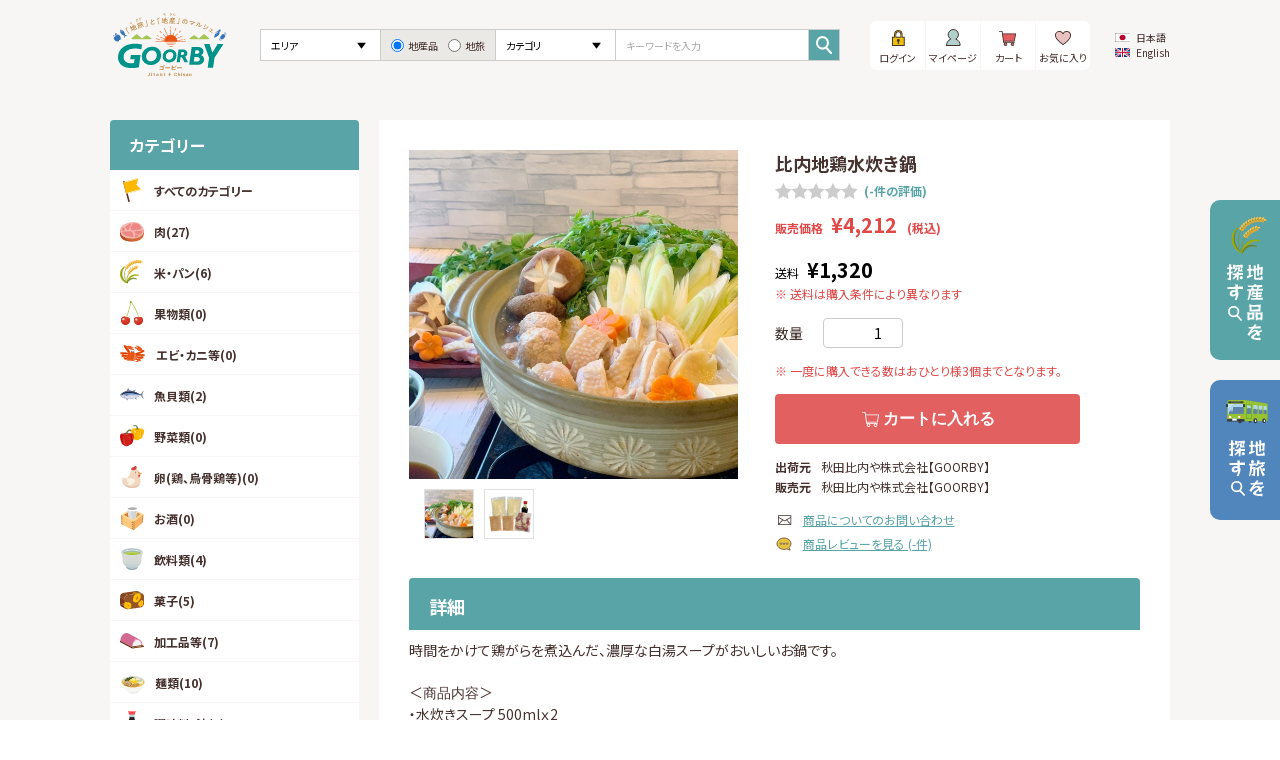

--- FILE ---
content_type: text/html; charset=UTF-8
request_url: https://www.goorby.jp/chisan/detail/58
body_size: 7801
content:
<!DOCTYPE html>


<html lang="ja">

<head>
    <!-- Google Tag Manager -->
    <script>
        (function(w, d, s, l, i) {
            w[l] = w[l] || [];
            w[l].push({
                'gtm.start': new Date().getTime(),
                event: 'gtm.js'
            });
            var f = d.getElementsByTagName(s)[0],
                j = d.createElement(s),
                dl = l != 'dataLayer' ? '&l=' + l : '';
            j.async = true;
            j.src =
                'https://www.googletagmanager.com/gtm.js?id=' + i + dl;
            f.parentNode.insertBefore(j, f);
        })(window, document, 'script', 'dataLayer', 'GTM-PH89XDK');
    </script>
    <!-- End Google Tag Manager -->
    <meta http-equiv="Content-Type" content="text/html; charset=UTF-8">
    <meta content="yes" name="apple-mobile-web-app-capable">
    <meta name="format-detection" content="telephone=no">
    <meta name="viewport" content="width=device-width,height=device-height,maximum-scale=1.0,user-scalable=no">
    <title>比内地鶏水炊き鍋 | 地産　商品詳細 | GOORBY(ゴービー)</title>
<meta name="keywords" content="">
<meta name="description" content="GOORBY(ゴービー) 地産 比内地鶏水炊き鍋 商品詳細ページです。全国各地の観光協会や地域に根付いた旅行会社などがおすすめするその土地の「旅」と「特産品」を買うことができるサイトです。">
<meta name="csrf-token" content="V8gFLtHEOcMiEVWh9VDSrTo9fxx6wP66h0cSdYtm">
    <!-- favicon -->
    <link rel="shortcut icon" type="image/x-icon" href="https://www.goorby.jp/favicon.ico">
    <!--[if IE]><meta http-equiv="X-UA-Compatible" content="IE=edge"><![endif]-->
    <link rel="preconnect" href="https://fonts.googleapis.com">
    <link rel="preconnect" href="https://fonts.gstatic.com" crossorigin>
    <link rel="stylesheet" type="text/css" href="https://fonts.googleapis.com/css?family=Roboto:300,400,500,700|Roboto+Slab:400,700|Material+Icons" />
    <link href="https://fonts.googleapis.com/css2?family=Noto+Sans+JP:wght@400;700&family=RocknRoll+One&display=swap" rel="stylesheet">
    <link rel="stylesheet" type="text/css" href="https://www.goorby.jp/css/style.css" media="all">
    <!-- ���{��w�莞�͉p��̂ݕ\������\�� -->
<style>
    .d-en-only {
        display: none !important;
    }
</style>
</head>

<body class="">
    <!-- Google Tag Manager (noscript) -->
    <noscript><iframe src="https://www.googletagmanager.com/ns.html?id=GTM-PH89XDK" height="0" width="0" style="display:none;visibility:hidden"></iframe></noscript>
    <!-- End Google Tag Manager (noscript) -->
    <div class="wrapper " id="wrapper">
        <header>
    <div id="header">
        <div class="inner">
            <div id="headerIn">
                <h1 id="headerLogo">
                    <a href="https://www.goorby.jp">
                                                <img src="https://www.goorby.jp/img/common/logo_products.svg" alt="">
                                            </a>
                </h1>
                <div id="headerLinks">
                    <div class="btnMenu">
                        <a href="javascript:void(0);">
                            <span></span>
                            <span></span>
                            <span></span>
                        </a>
                    </div>
                </div>
                <div class="headerBox">
                    <form class="headerSearch" method="GET"  action="https://www.goorby.jp/chisan#productList" >
                        <select class="headerSelect area header_lang_0" name="area">
                            <option value="">エリア</option>
                                                        <option value="1">北海道</option>
                                                        <option value="3">東北</option>
                                                        <option value="10">関東</option>
                                                        <option value="62">甲信越</option>
                                                        <option value="18">中部</option>
                                                        <option value="28">近畿</option>
                                                        <option value="36">中国</option>
                                                        <option value="42">四国</option>
                                                        <option value="47">九州・沖縄</option>
                                                    </select>
                        <div class="headerRadio d-ja-only header_lang_0">
                            <label><input type="radio" name="header_radio" class="header_radio" value="0" data-action="https://www.goorby.jp/chisan#productList"  checked >地産品</label>
                            <label><input type="radio" name="header_radio" class="header_radio" value="1" data-action="https://www.goorby.jp/jitabi#productList" >地旅</label>
                        </div>
                        <select class="headerSelect ChisanSelect header_lang_0" name="category" >
                            <option value="">カテゴリ</option>
                                                        <option value="1">肉</option>
                                                        <option value="2">米・パン</option>
                                                        <option value="3">果物類</option>
                                                        <option value="4">エビ・カニ等</option>
                                                        <option value="5">魚貝類</option>
                                                        <option value="6">野菜類</option>
                                                        <option value="7">卵(鶏、烏骨鶏等)</option>
                                                        <option value="8">お酒</option>
                                                        <option value="9">飲料類</option>
                                                        <option value="10">菓子</option>
                                                        <option value="11">加工品等</option>
                                                        <option value="12">麺類</option>
                                                        <option value="13">調味料・油</option>
                                                        <option value="15">旅行</option>
                                                        <option value="17">地域のお礼の品</option>
                                                        <option value="18">雑貨・日用品</option>
                                                        <option value="19">美容</option>
                                                        <option value="20">ファッション</option>
                                                        <option value="21">工芸品・装飾品</option>
                                                    </select>
                        <select class="headerSelect JitabiSelect header_lang_0" name="theme"  style="display:none;" >
                            <option value="">テーマ</option>
                                                        <option value="1">歴史・文化・アート</option>
                                                        <option value="2">体験</option>
                                                        <option value="3">自然</option>
                                                        <option value="4">グルメ</option>
                                                        <option value="5">祭り・イベント</option>
                                                        <option value="6">温泉</option>
                                                        <option value="7">宿泊</option>
                                                    </select>
                        <div class="headerInput header_lang_0">
                            <input class="headerInputText" type="text" name="keyword" placeholder="キーワードを入力">
                            <input class="headerInputBtn" type="submit" name="" value="">
                        </div>
                    </form>
                    <div class="headerItemLangWrap">
                    <div class="headerItem">
                                                    <a href="https://www.goorby.jp/mypage/login"><img src="https://www.goorby.jp/img/common/icon_login.svg" alt="">ログイン</a>
                        
                            <a href="https://www.goorby.jp/mypage/history"><img src="https://www.goorby.jp/img/common/icon_mypage.svg" alt="">マイページ</a>
                            <a href="https://www.goorby.jp/cart"><img src="https://www.goorby.jp/img/common/icon_cart.svg" alt="">カート</a>
                            <a href="https://www.goorby.jp/mypage/favorite"><img src="https://www.goorby.jp/img/common/icon_favorite.svg" alt="">お気に入り</a>
                    </div>
                        <div class="languageBox">
                            <p class="languageShow sp02"><img src="https://www.goorby.jp/img/common/flag_ja.svg" alt="">日本語</p>
                        <ul class="languageUl">
                                <li class="set_lang_0"><a href="https://www.goorby.jp/change_lang/0"><img src="https://www.goorby.jp/img/common/flag_ja.svg" alt="">日本語</a></li>
                                <li class="set_lang_1"><a href="https://www.goorby.jp/change_lang/1"><img src="https://www.goorby.jp/img/common/flag_en.svg" alt="">English</a></li>
                        </ul>
                        </div>
                    </div>
                </div>
                <nav id="gNavi">
                    <div class="navItem">
                        <p class="navHd">GOORBY</p>
                        <ul class="navUl01">
                            <li><a href="https://www.goorby.jp/about"><img src="https://www.goorby.jp/img/common/icon_nav01.svg" alt="">GOORBY(ゴービー)とは</a></li>
                                                        <li><a href="https://www.goorby.jp/mypage/login"><img src="https://www.goorby.jp/img/common/icon_login.svg" alt="">ログイン</a></li>
                            <li><a href="https://www.goorby.jp/entry/email/input"><img src="https://www.goorby.jp/img/common/icon_register.svg" alt="">会員登録</a></li>
                                                        <li><a href="https://www.goorby.jp/mypage/favorite"><img src="https://www.goorby.jp/img/common/icon_favorite.svg" alt="">お気に入り</a></li>
                            <li><a href="https://www.goorby.jp/cart"><img src="https://www.goorby.jp/img/common/icon_cart.svg" alt="">カート</a></li>
                            <li><a href="https://www.goorby.jp/mypage/change"><img src="https://www.goorby.jp/img/common/icon_mypage.svg" alt="">マイページ</a></li>
                            <li><a href="https://www.goorby.jp/contact"><img src="https://www.goorby.jp/img/common/icon_contact.svg" alt="">お問い合わせ総合窓口</a></li>
                        </ul>
                    </div>
                    <div class="navItem">
                        <a href="https://www.goorby.jp/jitabi">
                            <p class="navHd blue">地旅を探す</p>
                        </a>
                        <ul class="navUl02">
                            <li><a href="https://www.goorby.jp/jitabi-about">地旅とは</a></li>
                            <li><a href="https://www.goorby.jp/jitabi#tripSearch">テーマから探す</a></li>
                            <li><a href="https://www.goorby.jp/jitabi#tripSearch">エリアから探す</a></li>
                            <li><a href="https://www.goorby.jp/jitabi/company">全国旅行会社検索</a></li>
                            <li><a href="https://www.goorby.jp/faq">よくあるご質問</a></li>
                            <li><a href="https://www.goorby.jp/jitabi-publish">地旅掲載希望の事業者様へ</a></li>
                        </ul>
                    </div>
                    <div class="navItem d-ja-only">
                        <a href="https://www.goorby.jp/chisan">
                            <p class="navHd green">地産品を探す</p>
                        </a>
                        <ul class="navUl02">
                            <li><a href="https://www.goorby.jp/chisan#tripSearch">カテゴリから探す</a></li>
                            <li><a href="https://www.goorby.jp/chisan#tripSearch">エリアから探す</a></li>
                            <li><a href="https://www.goorby.jp/faq">よくあるご質問</a></li>
                            <li><a href="https://www.goorby.jp/product-publish">商品掲載希望の事業者様へ</a></li>
                        </ul>
                    </div>
                    <div class="navItem">
                        <p class="navHd yellow">規約関連</p>
                        <ul class="navUl02">
                            <li><a href="https://www.goorby.jp/agreement">ご利用規約</a></li>
                            <li><a href="https://www.goorby.jp/tradelaw">特定商取引法に基づく表記</a></li>
                            <li><a href="https://www.goorby.jp/privacy">個人情報保護方針</a></li>
                        </ul>
                    </div>
                    <div class="navItem">
                        <p class="navHd red">関連リンク</p>
                        <ul class="navUl02">
                            <li><a href="https://www.zenryo.co.jp/" target="_blank">株式会社全旅</a></li>
                            <li><a href="https://www.anta-net.com/" target="_blank">ANTA-NET</a></li>
                            <li><a href="https://www.anta.or.jp/" target="_blank">（社）全国旅行業協会</a></li>
                        </ul>
                    </div>
                    <ul class="navSns">
                        <li><a href="https://www.facebook.com/jitabi/" target="_blank"><img src="https://www.goorby.jp/img/common/sns_facebook.svg" alt=""></a></li>
                        <li><a href="https://twitter.com/_jitabi" target="_blank"><img src="https://www.goorby.jp/img/common/sns_x.svg" alt="" style="transform: translateY(1px);"></a></li>
                        <li><a href="https://www.instagram.com/_jitabi/" target="_blank"><img src="https://www.goorby.jp/img/common/sns_ins.svg" alt=""></a></li>
                        <!-- <li><a href="#" target="_blank"><img src="https://www.goorby.jp/img/common/sns_youtube.svg" alt=""></a></li> -->
                    </ul>
                </nav><!-- /#gNavi -->
            </div><!-- /.headerIn -->
            <div class="overlay"></div>
        </div>
    </div><!-- /#header -->
</header>        <article>
    <div id="teaser">
    </div><!-- /.teaser -->
    <div id="breadcrumb">
    </div><!-- /.breadcrumb -->
    <div id="contents">
        <div id="main">
            <div class="otherFixed d-ja-only">
                <a href="https://www.goorby.jp/chisan"><img src="https://www.goorby.jp/img/products/btn_fixed01.svg" alt=""></a>
                <a href="https://www.goorby.jp/jitabi"><img src="https://www.goorby.jp/img/products/btn_fixed02_ja.svg" alt=""></a>
            </div>
            <div class="productsWrap">
                <div class="productsArea">
                    <div class="inner">
                        <div class="productsContents">
                            <div class="productsSide pc02">
                                <div class="sideItem">
                                    <h4 class="sideHd">カテゴリー</h4>
                                    <ul class="sideUl01">
                                        <li><a href="https://www.goorby.jp/chisan"><img src="https://www.goorby.jp/img/top/icon_side01.svg" alt="">すべてのカテゴリー</a></li>
                                                                                <li><a href="https://www.goorby.jp/chisan?category=1">
                                                                                                <img src="https://www.goorby.jp/storage/uploads/2022/06/20220623152451_c36fa857100c18aeeda2a67d0936ac7cfc77d6bc.svg" alt="">
                                                                                                肉(27)
                                            </a>
                                        </li>
                                                                                <li><a href="https://www.goorby.jp/chisan?category=2">
                                                                                                <img src="https://www.goorby.jp/storage/uploads/2022/06/20220623152532_b2f2d35c9132b6ab9fc9bbab63b13b9f1ce40d79.svg" alt="">
                                                                                                米・パン(6)
                                            </a>
                                        </li>
                                                                                <li><a href="https://www.goorby.jp/chisan?category=3">
                                                                                                <img src="https://www.goorby.jp/storage/uploads/2022/06/20220623152554_9c9ce2ba9eeb673fe7be096d9a6f3e2bd1c1a074.svg" alt="">
                                                                                                果物類(0)
                                            </a>
                                        </li>
                                                                                <li><a href="https://www.goorby.jp/chisan?category=4">
                                                                                                <img src="https://www.goorby.jp/storage/uploads/2022/06/20220623152614_8b36572b7122011f9877597281a6460bbdd21950.svg" alt="">
                                                                                                エビ・カニ等(0)
                                            </a>
                                        </li>
                                                                                <li><a href="https://www.goorby.jp/chisan?category=5">
                                                                                                <img src="https://www.goorby.jp/storage/uploads/2022/06/20220623152642_d95cd2b27cbd47912ae3d9c9bf0620ca991ae237.svg" alt="">
                                                                                                魚貝類(2)
                                            </a>
                                        </li>
                                                                                <li><a href="https://www.goorby.jp/chisan?category=6">
                                                                                                <img src="https://www.goorby.jp/storage/uploads/2022/06/20220623152703_6c4daa4a62b76d9becff7290604e3be508a2350e.svg" alt="">
                                                                                                野菜類(0)
                                            </a>
                                        </li>
                                                                                <li><a href="https://www.goorby.jp/chisan?category=7">
                                                                                                <img src="https://www.goorby.jp/storage/uploads/2022/06/20220623152743_c710f5dff68cca6e3b02a82c199583f7a92280c1.svg" alt="">
                                                                                                卵(鶏、烏骨鶏等)(0)
                                            </a>
                                        </li>
                                                                                <li><a href="https://www.goorby.jp/chisan?category=8">
                                                                                                <img src="https://www.goorby.jp/storage/uploads/2022/06/20220623152802_a025134a0f4c2851d0e73324bfae4461b36c4bb8.svg" alt="">
                                                                                                お酒(0)
                                            </a>
                                        </li>
                                                                                <li><a href="https://www.goorby.jp/chisan?category=9">
                                                                                                <img src="https://www.goorby.jp/storage/uploads/2022/06/20220623152830_1d181777f4fe237f98667cd37dec22a4e4e020f6.svg" alt="">
                                                                                                飲料類(4)
                                            </a>
                                        </li>
                                                                                <li><a href="https://www.goorby.jp/chisan?category=10">
                                                                                                <img src="https://www.goorby.jp/storage/uploads/2022/06/20220623152845_d7f1512d193d63c5698fc8bedaeac9629e643d80.svg" alt="">
                                                                                                菓子(5)
                                            </a>
                                        </li>
                                                                                <li><a href="https://www.goorby.jp/chisan?category=11">
                                                                                                <img src="https://www.goorby.jp/storage/uploads/2022/06/20220623152908_ca6f88072772235cf4af119c07f4eee96734b904.svg" alt="">
                                                                                                加工品等(7)
                                            </a>
                                        </li>
                                                                                <li><a href="https://www.goorby.jp/chisan?category=12">
                                                                                                <img src="https://www.goorby.jp/storage/uploads/2022/06/20220623152939_ef9999e0982f4dcb2d3b721a0988e4456d628f16.svg" alt="">
                                                                                                麺類(10)
                                            </a>
                                        </li>
                                                                                <li><a href="https://www.goorby.jp/chisan?category=13">
                                                                                                <img src="https://www.goorby.jp/storage/uploads/2022/06/20220623152958_5eabbc035f6877e9347135a44effce1033b27f91.svg" alt="">
                                                                                                調味料・油(5)
                                            </a>
                                        </li>
                                                                                <li><a href="https://www.goorby.jp/chisan?category=15">
                                                                                                <img src="https://www.goorby.jp/storage/uploads/2022/06/20220623153040_79948d8138c6b63dbef3a4e78e1c4c38b0bfed59.svg" alt="">
                                                                                                旅行(5)
                                            </a>
                                        </li>
                                                                                <li><a href="https://www.goorby.jp/chisan?category=17">
                                                                                                <img src="https://www.goorby.jp/storage/uploads/2022/06/20220623153124_4465ef48389def4d3667da3820761352b7d1955f.svg" alt="">
                                                                                                地域のお礼の品(5)
                                            </a>
                                        </li>
                                                                                <li><a href="https://www.goorby.jp/chisan?category=18">
                                                                                                <img src="https://www.goorby.jp/storage/uploads/2022/06/20220623153143_0fd830670240d1e2b7a9e07229994eb2b832d3e4.svg" alt="">
                                                                                                雑貨・日用品(6)
                                            </a>
                                        </li>
                                                                                <li><a href="https://www.goorby.jp/chisan?category=19">
                                                                                                <img src="https://www.goorby.jp/storage/uploads/2022/06/20220623153156_e5a981559738cd8ae8c582ac89700508e38a79d5.svg" alt="">
                                                                                                美容(1)
                                            </a>
                                        </li>
                                                                                <li><a href="https://www.goorby.jp/chisan?category=20">
                                                                                                <img src="https://www.goorby.jp/storage/uploads/2022/06/20220623153214_f2b910141c9dc8f515fd3c964a0740b25f17dee1.svg" alt="">
                                                                                                ファッション(5)
                                            </a>
                                        </li>
                                                                                <li><a href="https://www.goorby.jp/chisan?category=21">
                                                                                                <img src="https://www.goorby.jp/storage/uploads/2022/06/20220623153238_00a8aeaece0ffa49d72ea5bfad27460daf47923a.svg" alt="">
                                                                                                工芸品・装飾品(0)
                                            </a>
                                        </li>
                                                                            </ul>
                                </div>
                                <div class="sideItem">
                                    <h4 class="sideHd">地域から探す</h4>
                                    <ul class="sideUl02">
                                                                                <li><a href="https://www.goorby.jp/chisan?area=1">
                                                北海道(0)
                                            </a>
                                        </li>
                                                                                <li><a href="https://www.goorby.jp/chisan?area=3">
                                                東北(27)
                                            </a>
                                        </li>
                                                                                <li><a href="https://www.goorby.jp/chisan?area=10">
                                                関東(0)
                                            </a>
                                        </li>
                                                                                <li><a href="https://www.goorby.jp/chisan?area=62">
                                                甲信越(0)
                                            </a>
                                        </li>
                                                                                <li><a href="https://www.goorby.jp/chisan?area=18">
                                                中部(7)
                                            </a>
                                        </li>
                                                                                <li><a href="https://www.goorby.jp/chisan?area=28">
                                                近畿(7)
                                            </a>
                                        </li>
                                                                                <li><a href="https://www.goorby.jp/chisan?area=36">
                                                中国(1)
                                            </a>
                                        </li>
                                                                                <li><a href="https://www.goorby.jp/chisan?area=42">
                                                四国(7)
                                            </a>
                                        </li>
                                                                                <li><a href="https://www.goorby.jp/chisan?area=47">
                                                九州・沖縄(13)
                                            </a>
                                        </li>
                                                                            </ul>
                                </div>
                            </div>
                            <!-- <div class="productsSide sp02">
                                <div class="sideItem02">
                                    <h4 class="sideHd02">カテゴリー</h4>
                                    <select class="sideSelect">
                                        <option value="">選択してください</option>
                                                                                <option value="1">肉</option>
                                                                                <option value="2">米・パン</option>
                                                                                <option value="3">果物類</option>
                                                                                <option value="4">エビ・カニ等</option>
                                                                                <option value="5">魚貝類</option>
                                                                                <option value="6">野菜類</option>
                                                                                <option value="7">卵(鶏、烏骨鶏等)</option>
                                                                                <option value="8">お酒</option>
                                                                                <option value="9">飲料類</option>
                                                                                <option value="10">菓子</option>
                                                                                <option value="11">加工品等</option>
                                                                                <option value="12">麺類</option>
                                                                                <option value="13">調味料・油</option>
                                                                                <option value="15">旅行</option>
                                                                                <option value="17">地域のお礼の品</option>
                                                                                <option value="18">雑貨・日用品</option>
                                                                                <option value="19">美容</option>
                                                                                <option value="20">ファッション</option>
                                                                                <option value="21">工芸品・装飾品</option>
                                                                            </select>
                                </div>
                                <div class="sideItem02">
                                    <h4 class="sideHd02">地域から探す</h4>
                                    <select class="sideSelect">
                                        <option value="">選択してください</option>
                                                                                <option value="1">北海道</option>
                                                                                <option value="3">東北</option>
                                                                                <option value="10">関東</option>
                                                                                <option value="62">甲信越</option>
                                                                                <option value="18">中部</option>
                                                                                <option value="28">近畿</option>
                                                                                <option value="36">中国</option>
                                                                                <option value="42">四国</option>
                                                                                <option value="47">九州・沖縄</option>
                                                                            </select>
                                </div>
                            </div> -->
                            <div class="productsMain">
                                <div class="productsDtArea01">
                                    <div class="productsDtBox01">
                                        <div class="left">
                                            <div class="dtFor">
                                                                                                                                                <div class="dtSlist">
                                                    <img src="https://www.goorby.jp/storage/uploads/2023/02/20230213104528_61a7d959f02d2c00ed7719aad3c7ecaa2b9ebcad.jpg" alt="地産商品画像1">
                                                                                                    </div>
                                                                                                                                                <div class="dtSlist">
                                                    <img src="https://www.goorby.jp/storage/uploads/2023/02/20230213104528_3c088454ff1d34f4b17b34ef8840480ea9f24a1a.png" alt="地産商品画像2">
                                                                                                    </div>
                                                                                                                                                                                                                                                                                            </div>
                                            <div class="dtNav">
                                                                                                                                                <div class="dtSlist">
                                                    <img src="https://www.goorby.jp/storage/uploads/2023/02/20230213104528_61a7d959f02d2c00ed7719aad3c7ecaa2b9ebcad.jpg" alt="地産商品画像1">
                                                </div>
                                                                                                                                                <div class="dtSlist">
                                                    <img src="https://www.goorby.jp/storage/uploads/2023/02/20230213104528_3c088454ff1d34f4b17b34ef8840480ea9f24a1a.png" alt="地産商品画像2">
                                                </div>
                                                                                                                                                                                                                                                                                            </div>
                                        </div>
                                        <div class="right">
                                            <form method="post" action="https://www.goorby.jp/cart" class="form-horizontal" enctype="multipart/form-data">
                                                <input type="hidden" name="_token" value="V8gFLtHEOcMiEVWh9VDSrTo9fxx6wP66h0cSdYtm">                                                <input type="hidden" name="product_id" value="58">
                                                <input type="hidden" name="price" id="input-price" value="4212">
                                                <input type="hidden" name="company" value="22515">
                                                <p class="nameP">比内地鶏水炊き鍋</p>
                                                <p class="evaluationStar">
                                                    <img src="/img/top/star000.svg" alt=""><a href="#review" class="scroll">(-件の評価)</a>
                                                </p>
                                                                                                <p class="priceP" data-price="4212">
                                                    販売価格
                                                    <font id="productsPrice">
                                                        ¥4,212
                                                    </font>
                                                    (税込)
                                                </p>
                                                
                                                <p class="feeP">
                                                    送料
                                                    <font>
                                                                                                                ¥1,320
                                                                                                            </font>
                                                </p>
                                                <p class="feeMsg">
                                                    ※ 送料は購入条件により異なります
                                                </p>
                                                                                                                                                                                                <div class="numberP">
                                                    <span>数量</span>
                                                    <input class="productsQuantity" type="number" name="quantity" value="1" min="1" required>
                                                </div>
                                                                                                <div class="productsQuantityLimit">
                                                    <label>※ 一度に購入できる数はおひとり様3個までとなります。</label>
                                                </div>
                                                                                                <div class="rowP">
                                                    <input type="hidden" name="type" value="chisan">
                                                    <div class="addCart">
                                                        <button type="button" id="btn_add"><img src="https://www.goorby.jp/img/products/icon_cart.svg" alt="">カートに入れる</button>
                                                    </div>
                                                                                                    </div>
                                                                                                                                                <dl class="shipperDl">
                                                    <dt>出荷元</dt>
                                                    <dd>秋田比内や株式会社【GOORBY】</dd>
                                                </dl>
                                                                                                                                                <dl class="shipperDl">
                                                    <dt>販売元</dt>
                                                    <dd>秋田比内や株式会社【GOORBY】</dd>
                                                </dl>
                                                                                                <p class="reviewsP"><a href="https://www.goorby.jp/contact?send_type=chisan&product_id=58"><img src="https://www.goorby.jp/img/products/icon_contact.svg" alt="">商品についてのお問い合わせ</a></p>
                                                <p class="reviewsP"><a href="#review" class="scroll"><img src="https://www.goorby.jp/img/products/icon_reviews.svg" alt="">商品レビューを見る (-件)</a></p>
                                            </form>
                                        </div>
                                    </div>
                                    <div class="productsDtFreeArea">
                                        <p></p>
                                    </div>
                                    <div class="productsDtBox02">
                                        <h3 class="hd01">詳細</h3>
                                        <p class="txtP"><p>時間をかけて鶏がらを煮込んだ、濃厚な白湯スープがおいしいお鍋です。<br style=""><br style="">＜<font face="Lucida Sans Unicode, Lucida Grande, Arial, Helvetica, ヒラノ角ゴ Pro W3, Hiragino Kaku Gothic Pro, メイリオ, Meiryo, Osaka, ＭＳ Ｐゴシック, sans-serif">商品内容</font>＞<br style="">・水炊きスープ 500mlｘ2<br style="">・カットもも肉 250g<br style="">・鶏ミンチ 100g×2<br style="">・ポン酢しょうゆ 200ml<br style="">※本商品に野菜は入っておりません。<br style=""><br style="">＜<font face="Lucida Sans Unicode, Lucida Grande, Arial, Helvetica, ヒラノ角ゴ Pro W3, Hiragino Kaku Gothic Pro, メイリオ, Meiryo, Osaka, ＭＳ Ｐゴシック, sans-serif">原材料名</font>＞<br style="">【水炊きスープ】鶏がら(秋田県産比内地鶏)､鶏足､鶏肉､玉葱<br style="">【カットもも肉】鶏もも肉(秋田県産比内地鶏)､(一部に鶏肉を含む)<br style="">【鶏ミンチ】鶏肉(秋田県産比内地鶏)､卵管､(一部に卵･鶏肉を含む)<br style="">【ポン酢しょうゆ】しょうゆ(秋田県製造)､砂糖､砂糖混合ぶどう糖果糖液糖､ゆず果汁､だいだい果汁､りんご酢､みりん､そうだかつおぶしだし､ゆず皮､食塩､昆布､(一部に小麦･大豆･りんごを含む)<br style=""><br style="">●賞味期限　発送から冷凍保存で30日間<br></p></p>
                                    </div>
                                    <div class="productsReviews anchorArea">
                                        <a id="review" class="anchor"></a>
                                        <div class="productsReviewsHd">
                                            <div class="left">
                                                <p class="hd"><img src="https://www.goorby.jp/img/products/icon_reviews02.svg" alt="">この商品を購入された方のレビュー</p>
                                                <p class="evaluationStar">
                                                    <font>総合評価</font><img src="/img/top/star000.svg" alt=""><span>0</span>
                                                </p>
                                            </div>
                                            <a href="https://www.goorby.jp/review?send_type=chisan&product_id=58" class="btnReview btnLink01 gray chisan_detail_review_btn">
                                                レビューを投稿
                                            </a>
                                        </div>
                                                                            </div>

                                                                    </div>
                                <div class="productsDtStore">
                                    <p class="storeName"><img src="https://www.goorby.jp/img/products/icon_store02.svg" alt="">秋田比内や株式会社【GOORBY】</p>
                                    <div class="txtP">
                                        <p>
                                                                                        会社名：秋田比内や株式会社<br>
                                                                                                                                    ストア名：秋田比内や株式会社【GOORBY】<br>
                                                                                                                                    ストア責任者：ご担当者<br>
                                                                                                                                    郵便番号：〒018-5606<br>
                                                                                                                                    住所：大館市葛原字洞喰向 11-15<br>
                                                                                                                                    電話番号：<a href="tel:0186523886">0186-52-3886</a><br>
                                                                                                                                    FAX：0186-52-3888<br>
                                                                                        
                                                                                    </p>
                                    </div>
                                    <h4 class="titleP">特定商取引法に基づく表記</h4>
                                    <div class="txtP">
                                        <p>
                                                                                        販売会社：秋田比内や株式会社<br>
                                                                                                                                    お問い合わせ先電話番号：0186-52-3886<br>
                                                                                                                                    住所：〒018-5606 大館市葛原字洞喰向 11-15<br>
                                                                                                                                    運営責任者：ご担当者<br>
                                                                                                                                    店舗名：秋田比内や株式会社【GOORBY】
                                                                                    </p>
                                    </div>
                                                                        <h4 class="titleP">返品・保証・払い戻し</h4>
                                    <div class="txtP">
                                        <p><p style="margin-bottom: 20px; padding: 0px; color: rgb(70, 50, 46);"><span style="color: rgb(102, 102, 102); font-family: &quot;Lucida Sans Unicode&quot;, &quot;Lucida Grande&quot;, Arial, Helvetica, &quot;ヒラノ角ゴ Pro W3&quot;, &quot;Hiragino Kaku Gothic Pro&quot;, メイリオ, Meiryo, Osaka, &quot;ＭＳ Ｐゴシック&quot;, sans-serif;">万が一、商品に瑕疵・破損が生じた場合、またはご注文と異なる場合は、お届け後３日間以内にご連絡下さい。代替品をすぐに発送致します。先にお届けした商品は配送業者が回収いたしますので、破棄せず保管ください。</span><span style="color: rgb(102, 102, 102); font-family: &quot;Lucida Sans Unicode&quot;, &quot;Lucida Grande&quot;, Arial, Helvetica, &quot;ヒラノ角ゴ Pro W3&quot;, &quot;Hiragino Kaku Gothic Pro&quot;, メイリオ, Meiryo, Osaka, &quot;ＭＳ Ｐゴシック&quot;, sans-serif; font-size: 0.875rem;">商品は生ものですので、返品はご遠慮ください。</span></p><div><span style="color: rgb(102, 102, 102); font-family: &quot;Lucida Sans Unicode&quot;, &quot;Lucida Grande&quot;, Arial, Helvetica, &quot;ヒラノ角ゴ Pro W3&quot;, &quot;Hiragino Kaku Gothic Pro&quot;, メイリオ, Meiryo, Osaka, &quot;ＭＳ Ｐゴシック&quot;, sans-serif; font-size: 0.875rem;"><br></span></div></p>
                                    </div>
                                                                                                            <h4 class="titleP">配送について</h4>
                                    <div class="txtP">
                                        <p><p style="margin-bottom: 20px; padding: 0px; color: rgb(70, 50, 46);">クロネコヤマト　全国一律1,320円(税込)</p><p style="margin-bottom: 20px; padding: 0px; color: rgb(70, 50, 46);"><span style="font-family: &quot;Lucida Sans Unicode&quot;, &quot;Lucida Grande&quot;, Arial, Helvetica, &quot;ヒラノ角ゴ Pro W3&quot;, &quot;Hiragino Kaku Gothic Pro&quot;, メイリオ, Meiryo, Osaka, &quot;ＭＳ Ｐゴシック&quot;, sans-serif;">出荷準備が出来次第順次発送させて頂きます(ご注文から7日～10日前後のお届け)。</span></p></p>
                                    </div>
                                                                    </div>
                            </div>
                        </div>

                    </div>
                </div>
            </div>
        </div><!-- /#main -->
    </div><!-- /#contents -->
    <div class="productsTrip tripArea">
        <div class="inner">
                        <h3 class="hdS rockFont">おすすめの地旅</h3>
            <div class="tripListWrap">
                                <div class="tripList">

                                        <h4 class="tripListHd">＜大曲の花火2025夏＞テーブル席 &amp; 宿泊プラン：車でお越しの方にも対応！</h4>
                    <dl class="tripListDl">
                        <dt class="jitabi_recommend_tag">
                                                        <img src="https://www.goorby.jp/storage/uploads/2025/08/20250818190223_e322ed2a8be1b7bc7d6a5124b1759ebed83d9b15.png" alt="地旅商品画像">
                                                    </dt>
                        <dd>
                            <div class="tripListArea">
                                                                <img src="https://www.goorby.jp/img/top/icon_mappin.png" alt="エリアピン">
                                秋田県
                                                            </div>

                            <div class="tripListCateg">
                                                                <span class="span_reservation">即予約</span>
                                
                                                                <span class="span_end">終了</span>
                                                            </div>
                                                        <p class="tripListPrice">
                                                            </p>
                                                        <div class="tripListMessage">
                                <div class="rowP">
                                    <div class="evaluation">
                                        <font class="evaluationNumber">-</font>
                                        <p class="evaluationStar"><img src="/img/top/star000.svg" alt=""></p>
                                    </div>
                                    <div class="commentP"><a href="#"><img src="https://www.goorby.jp/img/top/icon_comment.svg" alt="">0件</a></div>
                                </div>
                                <div class="pc02">
                                    <ul class="tripListTime">
                                        <li><img src="https://www.goorby.jp/img/top/icon_age.svg" alt="">レビューはまだありません</li>
                                    </ul>
                                </div>
                            </div>
                            <div class="sp02">
                                <ul class="tripListTime">
                                    <li><img src="https://www.goorby.jp/img/top/icon_age.svg" alt="">レビューはまだありません</li>
                                </ul>
                            </div>
                        </dd>
                    </dl>
                    <!-- <p class="tripListTxt">＜大曲の花火＞　第97回全国花火競技大会　いよ！日本一！感激と感動</p> -->
                    <div class="tripListOther">
                        <div class="otherLeft">
                            <p class="tagList">
                                                                                                <span>見学</span>
                                                                                            </p>
                            <p class="paymentP">
                                <span>
                                    決済方法：
                                                                        クレジットカード決済
                                                                    </span>
                            </p>
                        </div>
                        <p class="btnP"><a href="https://www.goorby.jp/jitabi/detail/1121">詳細を見る</a></p>
                    </div>
                </div>
                                <div class="tripList">

                                        <h4 class="tripListHd">＜大曲の花火2025夏＞テーブル席 &amp; 宿泊プラン：自家用車移動の方向け！</h4>
                    <dl class="tripListDl">
                        <dt class="jitabi_recommend_tag">
                                                        <img src="https://www.goorby.jp/storage/uploads/2025/08/20250818190223_e322ed2a8be1b7bc7d6a5124b1759ebed83d9b15.png" alt="地旅商品画像">
                                                    </dt>
                        <dd>
                            <div class="tripListArea">
                                                                <img src="https://www.goorby.jp/img/top/icon_mappin.png" alt="エリアピン">
                                秋田県
                                                            </div>

                            <div class="tripListCateg">
                                                                <span class="span_reservation">即予約</span>
                                
                                                                <span class="span_end">終了</span>
                                                            </div>
                                                        <p class="tripListPrice">
                                                            </p>
                                                        <div class="tripListMessage">
                                <div class="rowP">
                                    <div class="evaluation">
                                        <font class="evaluationNumber">-</font>
                                        <p class="evaluationStar"><img src="/img/top/star000.svg" alt=""></p>
                                    </div>
                                    <div class="commentP"><a href="#"><img src="https://www.goorby.jp/img/top/icon_comment.svg" alt="">0件</a></div>
                                </div>
                                <div class="pc02">
                                    <ul class="tripListTime">
                                        <li><img src="https://www.goorby.jp/img/top/icon_age.svg" alt="">レビューはまだありません</li>
                                    </ul>
                                </div>
                            </div>
                            <div class="sp02">
                                <ul class="tripListTime">
                                    <li><img src="https://www.goorby.jp/img/top/icon_age.svg" alt="">レビューはまだありません</li>
                                </ul>
                            </div>
                        </dd>
                    </dl>
                    <!-- <p class="tripListTxt">＜大曲の花火＞　第97回全国花火競技大会　いよ！日本一！感激と感動</p> -->
                    <div class="tripListOther">
                        <div class="otherLeft">
                            <p class="tagList">
                                                                                                <span>見学</span>
                                                                                            </p>
                            <p class="paymentP">
                                <span>
                                    決済方法：
                                                                        クレジットカード決済
                                                                    </span>
                            </p>
                        </div>
                        <p class="btnP"><a href="https://www.goorby.jp/jitabi/detail/1123">詳細を見る</a></p>
                    </div>
                </div>
                            </div>
                    </div>
    </div>
</article>
        <footer>
    <div id="footer">
        <div class="footerIn">
            <div class="inner">
                <div class="footerBox01">
                    <ul class="footerUl01 d-ja-only">
                        <li><span>地産品を探す</span></li>
                        <li><a href="https://www.goorby.jp/chisan#tripSearch">・カテゴリから探す</a></li>
                        <li><a href="https://www.goorby.jp/chisan#tripSearch">・エリアから探す</a></li>
                        <li><a href="https://www.goorby.jp/faq?tab=1">・よくあるご質問</a></li>
                        <li><a href="https://www.goorby.jp/product-publish">・商品掲載希望の事業者様へ</a></li>
                    </ul>
                    <ul class="footerUl01">
                        <li><span>地旅を探す</span></li>
                        <li><a href="https://www.goorby.jp/jitabi-about">・地旅とは</a></li>
                        <li><a href="https://www.goorby.jp/jitabi#tripSearch">・テーマから探す</a></li>
                        <li><a href="https://www.goorby.jp/jitabi#tripSearch">・エリアから探す</a></li>
                        <li><a href="https://www.goorby.jp/jitabi/company">・全国旅行会社検索</a></li>
                        <li><a href="https://www.goorby.jp/faq?tab=0">・よくあるご質問</a></li>
                        <li><a href="https://www.goorby.jp/jitabi-publish">・地旅掲載希望の事業者様へ</a></li>
                    </ul>
                    <ul class="footerUl01">
                        <li><span>GOORBY</span></li>
                        <li><a href="https://www.goorby.jp/about">・GOORBYとは</a></li>
                                                <li><a href="https://www.goorby.jp/mypage/login">・ログイン</a></li>
                        <li><a href="https://www.goorby.jp/entry/email/input">・会員登録</a></li>
                                                <li><a href="https://www.goorby.jp/cart">・買い物かご</a></li>
                        <li><a href="https://www.goorby.jp/mypage/change">・マイページ</a></li>
                        <!-- <li><a href="https://www.goorby.jp/contact">・お問い合わせ総合窓口</a></li> -->
                    </ul>
                    <ul class="footerUl01">
                        <li><span>規約関連</span></li>
                        <li><a href="https://www.goorby.jp/agreement">・ご利用規約</a></li>
                        <li><a href="https://www.goorby.jp/tradelaw">・特定商取引法に基づく表記</a></li>
                        <li><a href="https://www.zenryo.co.jp/privacy/" target="_blank">・個人情報保護方針</a></li>
                    </ul>
                    <ul class="footerUl01">
                        <!-- <li><span>関連リンク</span></li>
                        <li><a href="https://www.zenryo.co.jp/" target="_blank">・株式会社全旅</a></li>
                        <li><a href="https://www.anta-net.com/" target="_blank">・ANTA-NET</a></li>
                        <li><a href="https://www.anta.or.jp/" target="_blank">・（社）全国旅行業協会</a></li> -->
                    </ul>
                </div>
                <!-- <div class="tripBanner">
                    <div class="tripBannerList"><a href="#"><img src="https://www.goorby.jp/img/top/img_ad01.png" alt=""></a></div>
                    <div class="tripBannerList"><a href="#"><img src="https://www.goorby.jp/img/top/img_ad01.png" alt=""></a></div>
                    <div class="tripBannerList"><a href="#"><img src="https://www.goorby.jp/img/top/img_ad01.png" alt=""></a></div>
                    <div class="tripBannerList"><a href="#"><img src="https://www.goorby.jp/img/top/img_ad01.png" alt=""></a></div>
                    <div class="tripBannerList"><a href="#"><img src="https://www.goorby.jp/img/top/img_ad01.png" alt=""></a></div>
                    <div class="tripBannerList"><a href="#"><img src="https://www.goorby.jp/img/top/img_ad01.png" alt=""></a></div>
                    <div class="tripBannerList"><a href="#"><img src="https://www.goorby.jp/img/top/img_ad01.png" alt=""></a></div>
                    <div class="tripBannerList"><a href="#"><img src="https://www.goorby.jp/img/top/img_ad01.png" alt=""></a></div>
                </div> -->
                <div class="footerBox02">
                    <p class="footerLogo"><a href="https://www.goorby.jp"><img src="https://www.goorby.jp/img/common/logo.svg" alt=""></a></p>
                    <ul class="footerSns">
                        <li><a href="https://www.facebook.com/jitabi/" target="_blank"><img src="https://www.goorby.jp/img/common/sns_facebook.svg" alt=""></a></li>
                        <li><a href="https://twitter.com/_jitabi" target="_blank"><img src="https://www.goorby.jp/img/common/sns_x.svg" alt=""></a></li>
                        <li><a href="https://www.instagram.com/_jitabi/" target="_blank"><img src="https://www.goorby.jp/img/common/sns_ins.svg" alt=""></a></li>
                        <!-- <li><a href="#" target="_blank"><img src="https://www.goorby.jp/img/common/sns_youtube.svg" alt=""></a></li> -->
                    </ul>
                </div>
            </div>
        </div>
        <div class="footerNav">
            <div class="">
                <ul class="footerNavUl">
                    <li><a href="https://www.goorby.jp/about">GOORBYとは？</a></li>
                    <li><a href="https://www.goorby.jp/faq">よくあるご質問</a></li>
                    <li><a href="https://www.goorby.jp/entry/email/input">無料会員登録</a></li>
                    <li><a href="https://www.goorby.jp/agreement">ご利用規約</a></li>
                    <li><a href="https://www.zenryo.co.jp/privacy/" target="_blank">個人情報保護方針</a></li>
                </ul>
            </div>
        </div>
        <p id="copyright">Copyright © 2022 - 2026 GOORBY All rights reserved.</p>
        <p class="pageTop"><a href="#" class="op"><img src="https://www.goorby.jp/img/common/pagetop.svg" alt="Page top"></a></p>
    </div><!-- /#footer -->
</footer>    </div>
    <script type="text/javascript" src="https://www.goorby.jp/js/jquery.min.js"></script>
    <script type="text/javascript" src="https://www.goorby.jp/js/jquery.matchHeight-min.js"></script>
    <script type="text/javascript" src="https://www.goorby.jp/js/jquery.biggerlink.min.js"></script>
    <script type="text/javascript" src="https://www.goorby.jp/js/slick.js"></script>
    <script type="text/javascript" src="https://www.goorby.jp/js/common.js"></script>

    <script src="https://yubinbango.github.io/yubinbango/yubinbango.js" charset="UTF-8"></script>
    <script src="https://www.goorby.jp/js/front/customize.js"></script>
</body>

</html>

--- FILE ---
content_type: text/css
request_url: https://www.goorby.jp/css/style.css
body_size: 68
content:
@charset "utf-8";
/*
Theme Name: イリーズ
Description: イリーズ　テンプレート
Author: 

*/

/* @import "css/jquery.fancybox.css";
@import "css/slick.css";
@import "css/reset.css";
@import "css/layout.css";
@import "css/common.css";
@import "css/page.css"; */
@import "jquery.fancybox.css";
@import "slick.css";
@import "reset.css";
@import "layout.css";
@import "common.css";
@import "page.css";

--- FILE ---
content_type: text/css
request_url: https://www.goorby.jp/css/reset.css
body_size: 1011
content:
@charset "UTF-8";
/*
 * reset.css
 *
 *  version --- 1.0
 *  updated --- 2017/11/30
 */


/* !HTML5 elements
---------------------------------------------------------- */
header, footer, nav, section, aside, article
{ display: block;}

/* !Reseting
---------------------------------------------------------- */

body, div, pre, p, blockquote, dl, dt, dd, ul, ol, li, h1, h2, h3, h4, h5, h6, form, fieldset, th, td
{ margin: 0; padding: 0;}
input, textarea
{ margin: 0; font-size: 100%;}
label
{ cursor: pointer;}
table
{ border-collapse: collapse; border-spacing: 0; font-size: 100%;}
fieldset, img
{ border: 0;}
img
{ vertical-align: top; max-width: 100%;}
address, caption, cite, code, dfn, em, th, var
{ font-style: normal; font-weight: normal;}
ol, ul
{ list-style: none;}
caption, th
{ text-align: left;}
h1, h2, h3, h4, h5, h6
{ font-size: 100%; font-weight: normal;}
q:after, q:before
{ content:'';}
a, input,select,textarea,button
{ outline: none; }
abbr, acronym
{ border: 0;}
*, *:before, *:after {box-sizing: border-box;}

select,
input[type=text],
input[type=password],
input[type=email],
input[type=tel],
input[type=number],
input[type=reset],
input[type=button],
input[type=submit],
input[type=date],
textarea {
  -webkit-appearance: none;
	-moz-appearance: none;
	appearance: none;
  -moz-appearance: none;
  overflow: auto;
  border: none;
  border: 0;
  font-family: 'Noto Sans JP', sans-serif;
}
input[type=text]::-ms-clear,
input[type=tel]::-ms-clear,
input[type=number]::-ms-clear{
	display: none;
}
input[type=reset],
input[type=button],
input[type=submit]  {
  font-family: 'Noto Sans JP', sans-serif;
  cursor: pointer;
}
input::-webkit-outer-spin-button,
input::-webkit-inner-spin-button {
    -webkit-appearance: none;
}
 
input[type="number"] {
    -moz-appearance: textfield;
}
select::-ms-expand { display: none;} 
input[type=radio]::-ms-check,
input[type=checkbox]::-ms-check{
	display: none;
}

input::-webkit-input-placeholder{
    color:#aaaaaa;
}
input::-moz-placeholder{   /* Mozilla Firefox 19+ */
    color:#aaaaaa;
}
input:-moz-placeholder{    /* Mozilla Firefox 4 to 18 */
    color:#aaaaaa;
}
input:-ms-input-placeholder{  /* Internet Explorer 10-11 */ 
    color:#aaaaaa;
}
/* !Clearfix
---------------------------------------------------------- */
.clearfix {
	display: block;
	min-height: 1%;
}
.clearfix:after {
	clear: both;
	content:".";
	display: block;
	height: 0;
	visibility: hidden;
}
* html .clearfix {
	height: 1%;
	/*\*//*/
	height: auto;
	overflow: hidden;
	/**/
}
/* !Layout
---------------------------------------------------------- */
html { 
	overflow-y: scroll;
	font-size: 62.5%;
}
body {
 font-family: 'Noto Sans JP',"メイリオ",Meiryo,'ヒラギノ角ゴ Pro W3','Hiragino Kaku Gothic Pro','ＭＳ Ｐゴシック',Verdana,Arial,Helvetica,sans-serif;
 font-size: 1.6rem;
 font-weight: 400;
 -webkit-text-size-adjust: none;
 line-height: 1.5;
 color: #46322E;
 font-feature-settings: 'palt';
}

.rockFont{
	font-family: 'RocknRoll One', sans-serif;
}

--- FILE ---
content_type: text/css
request_url: https://www.goorby.jp/css/layout.css
body_size: 2597
content:
@charset "UTF-8";
/*
 * layout.css
 *
 *  version --- 1.0
 *  updated --- 2017/11/30
 */

/* !wrapper
---------------------------------------------------------- */
#wrapper {
	width: 100%;
	overflow: hidden;
	position: relative;
	background: #F7F6F4;
	padding-top: 90px;
	/*min-width: 1000px;*/
}

.menuOpen {
	overflow: hidden;
	height: 100vh;
}

.menuOpen #wrapper {
	position: fixed;
}

.overlay {
	display: none;
	position: fixed;
	left: 0;
	top: 0px;
	width: 100vw;
	height: 100vh;
	background: rgba(67, 51, 47, 0.3);
	z-index: 988;
	text-indent: -9999px;
}

.inner,
.inner02 {
	max-width: 1100px;
	padding: 0 20px;
	box-sizing: border-box;
	position: relative;
	margin: 0 auto;
}

.inner02 {
	max-width: 1040px
}

/*** スマホ 320px ~ 767px***/
@media screen and (max-width: 767px) {
	#wrapper {
		min-width: 320px;
		padding-top: 75px;
	}

	.inner,
	.inner02 {
		padding: 0 15px
	}

	#contents {
		min-height: calc(100vh - 235px);
		display: flex;
		align-items: center;
		justify-content: center;
	}

	#contents #main {
		width: 100%;
	}
}

/* !header
---------------------------------------------------------- */
#header {
	position: fixed;
	top: 0;
	left: 0;
	width: 100%;
	z-index: 99;
	background: #F7F6F4;
}

#headerIn {
	display: flex;
	align-items: center;
	justify-content: space-between;
	height: 90px;
}

#headerLogo {
	text-align: center;
	max-width: 120px;
}

.headerBox {
	display: flex;
	/* justify-content: space-between; */
	align-items: center;
	width: calc(100% - 120px);
	padding-left: 30px;
}

.headerSearch {
	border: 1px solid #ccc;
	display: flex;
	font-size: 10px;
	width: calc(100% - 330px);
}

.headerSelect {
	/* width: 97px; */
	width: 145px;
	background: url(../img/common/select01.svg)no-repeat right 10px center #fff;
	background-size: auto;
	font-size: 10px;
	height: 30px;
	padding: 0 10px;
}

.headerSelect.area {
	border-right: 1px solid #ccc;
}

.headerRadio {
	height: 30px;
	padding: 0 10px;
	display: flex;
	align-items: center;
	background: #EBE9E5;
	border-right: 1px solid #ccc;
	white-space: nowrap;
}

.headerRadio label {
	display: flex;
	align-items: center;
}

.headerRadio label+label {
	margin-left: 10px;
}

.headerRadio input {
	margin-right: 4px;
}

.headerInput {
	display: flex;
	flex-grow: 1;
}

.headerInput .headerInputText {
	border-left: 1px solid #ccc;
	border-right: 1px solid #ccc;
	font-size: 10px;
	padding: 0 10px;
	height: 30px;
	/* max-width: 160px; */
	width: calc(100% - 30px);
}

.headerInput .headerInputBtn {
	width: 30px;
	height: 30px;
	background: url(../img/common/icon_search.svg)no-repeat center center #59A4A7;
	background-size: auto;
}

.headerItemLangWrap {
	display: flex;
	align-items: center;
	justify-content: space-between;
	width: 330px;
	padding-left: 15px;
}

html:lang(en) #headerIn .headerItemLangWrap {
	padding-left: 0;
}

.headerItem {
	border-radius: 6px;
	background-color: #FFFFFF;
	display: flex;
	margin: 0 15px;
}

.headerItem a {
	/* min-width: 60px; */
	min-width: 55px;
	display: flex;
	justify-content: center;
	align-items: center;
	flex-direction: column;
	font-size: 10px;
	padding: 5px 0;
	white-space: nowrap;
}

.headerItem a+a {
	border-left: 1px solid #F7F6F4;
}


.languageBox {
	position: relative;
}

.languageUl a {
	display: flex;
	align-items: center;
	font-size: 10px;
	white-space: nowrap;
}

.languageUl img {
	/* margin-right: 8px; */
	margin-right: 6px;
}

.headerBusinessWrap .headerSearch.header_b {
	width: calc(100% - 220px);
}

.headerBusinessWrap .headerSearch.header_b .headerSelect {
	width: 40%;
}

.headerBusinessWrap .headerSearch.header_b .headerInput.header_b {
	width: auto;
}

.headerBusinessWrap .headerBox .headerItem {
	margin-right: 0px;
}

@media screen and (max-width: 1050px) {
	.headerSearch {
		/*display: none;*/
	}

	.headerSelect {
		display: none !important;
	}

	.headerRadio {
		align-items: flex-start;
		flex-direction: column;
		padding: 0 5px;
	}

	.headerRadio label {
		line-height: 15px;
		white-space: nowrap;
	}

	.headerRadio label+label {
		margin-left: 0;
	}

	.headerInput .headerInputText {
		border: none;
	}
}

/*** タブレット 768x ~ 959px***/
@media screen and (max-width: 959px) {}

@media screen and (min-width: 768px) {
	.languageUl {
		display: block !important
	}

	.languageUl a {
		display: flex !important
	}
}

/*** スマホ 320px ~ 767px***/
@media screen and (max-width: 767px) {
	.headerBox {}

	.headerSearch,
	.headerItem {
		display: none;
	}


	#headerIn {
		height: 75px;
		display: block;
	}

	#headerLogo {
		text-align: center;
		position: absolute;
		left: 50%;
		top: 50%;
		width: 100px;
		transform: translate(-50%, -50%);
	}

	.languageBox {
		position: absolute;
		left: 15px;
		top: 50%;
		transform: translateY(-50%);
	}

	.languageShow {
		display: flex !important;
		align-items: center;
		font-size: 12px;
		white-space: nowrap;
	}

	.languageBox img {
		margin-right: 8px;
		min-width: 20px;
		width: 20px;
	}

	.languageUl {
		display: none;
		position: absolute;
		left: 0;
		top: 100%;
		white-space: nowrap;
	}

	.languageUl a,
	.languageShow {
		width: 100px;
		display: flex;
		align-items: center;
		padding: 0 10px;
		height: 30px;
	}

	.languageUl a {
		background: #E8E4DC;
	}
}








.btnMenu {
	display: none;
	position: absolute;
	right: 15px;
	top: 50%;
	transform: translateY(-50%);
	z-index: 989;
}

.btnMenu a {
	display: block;
	width: 25px;
	height: 25px;
	position: relative;
	background: url(../img/common/menu.svg)no-repeat;
	background-size: 100% auto;
	transition: all 0s !important;
	opacity: 1;
}

.btnMenu a:hover {
	opacity: 1;
	transition: all 0s !important;
}

.btnMenu.active {
	right: 280px;
	top: 0;
	position: fixed;
	transform: translateY(0%);
}

.btnMenu.active a {
	display: block;
	width: 50px;
	height: 50px;
	position: relative;
	background: url(../img/common/menu_close.svg)no-repeat;
	background-size: 100% auto;
}

/*** タブレット 768x ~ 959px***/
@media screen and (max-width: 767px) {

	.btnMenu {
		display: block;
	}
}

/* !breadcrumb
---------------------------------------------------------- */
#breadcrumb {}

/*** タブレット 768x ~ 959px***/
@media screen and (max-width: 959px) {}

/*** スマホ 320px ~ 767px***/
@media screen and (max-width: 767px) {}

/* !gNavi
---------------------------------------------------------- */

#gNavi {
	position: absolute;
	position: fixed;
	top: 0px;
	right: 0;
	width: 280px;
	height: 100vh;
	background: #fff;
	/*background: rgba(14,57,98,.85);*/
	z-index: 999;
	box-sizing: border-box;
	padding: 0px 0px 30px;
	overflow-x: hidden;
	overflow-y: auto;
	-webkit-overflow-scrolling: touch;
	opacity: 0;
	pointer-events: none;
	transition: opacity .3s, right .3s;
}

#gNavi.active {
	opacity: 1;
	pointer-events: auto;
	right: 0;
}

.navItem {}

.navHd,
.navUl01 a,
.navUl02 a {
	height: 50px;
	padding: 0 15px;
	font-weight: bold;
	font-size: 15px;
	display: flex;
	align-items: center;
}

.navHd {
	color: #fff;
	background: #43332F;
}

.navHd.blue {
	background-color: #3E87C1;
}

.navHd.green {
	background-color: #59A4A7;
}

.navHd.yellow {
	background-color: #DB9D43;
}

.navHd.red {
	background-color: #D26864;
}

.navUl01 a {
	background: #F7F6F4;
	border-bottom: 1px solid #E2E2E2;
}

.navUl01 img {
	width: 24px;
	margin-right: 10px;
}

.navUl02 a {
	font-size: 12px;
	background: #fff;
	border-bottom: 1px solid #F6F6F6;
}

.navUl01 a:hover,
.navUl02 a:hover {
	background-color: #E6C342;
}

.navSns {
	margin-top: 30px;
	padding: 0 5px;
	display: flex;
	align-items: center;
}

.navSns li {
	margin: 0 10px;
}

@media screen and (max-width: 959px) {}

@media screen and (max-width: 767px) {}


/* !mainVisual
---------------------------------------------------------- */
#mainVisual {
	position: relative;
}

#mainVisual:before,
#mainVisual:after {
	content: '';
	position: absolute;
	left: 0;
	top: 0;
	width: 100%;
	height: 100%;
	pointer-events: none;
	background: url(../img/top/before_mv.png)no-repeat top center;
	background-size: 100% auto;
	z-index: 1;
}

#mainVisual:after {
	top: auto;
	bottom: 0;
	background: url(../img/top/after_mv.png)no-repeat bottom center;
	background-size: 100% auto;
}

#mainVisual .slick-list {
	overflow: visible;
}

#mainVisual .inner {
	/* max-width: 950px; */
	max-width: 880px;
}

.mvSlist {
	margin: 0 15px;
}

.slick-prev,
.slick-next {
	position: absolute;
	width: 40px;
	height: 40px;
	z-index: 3;
	background: url(../img/common/prev_mv.svg)no-repeat;
	background-size: 100% auto;
	left: -5px;
	top: 50%;
	transform: translateY(-50%);
}

.slick-next {
	background: url(../img/common/next_mv.svg)no-repeat;
	background-size: 100% auto;
	left: auto;
	right: -5px;
}

/*** タブレット 768x ~ 959px***/
@media screen and (max-width: 959px) {}

/*** スマホ 320px ~ 767px***/
@media screen and (max-width: 767px) {

	#mainVisual .inner {
		max-width: 315px;
	}

	.mvSlist {
		margin: 0 5px;
	}

	.slick-prev,
	.slick-next {
		position: absolute;
		width: 20px;
		height: 20px;
		z-index: 3;
		background: url(../img/common/prev_mv.svg)no-repeat;
		background-size: 100% auto;
		left: -5px;
		top: 50%;
		transform: translateY(-50%);
	}

	.slick-next {
		background: url(../img/common/next_mv.svg)no-repeat;
		background-size: 100% auto;
		left: auto;
		right: -5px;
	}
}

/* !teaser
---------------------------------------------------------- */
#teaser {}

/*** タブレット 768x ~ 959px***/
@media screen and (max-width: 959px) {}

/*** スマホ 320px ~ 767px***/
@media screen and (max-width: 767px) {}

/* !contents
---------------------------------------------------------- */
#contents {}

#main {}

#side {}

.inner {}

/*** タブレット 768x ~ 959px***/
@media screen and (max-width: 959px) {}

/*** スマホ 320px ~ 767px***/
@media screen and (max-width: 767px) {}

/* !pageTop
---------------------------------------------------------- */
.pageTop {
	position: fixed;
	right: 20px;
	bottom: 20px;
	z-index: 99;
	width: auto;
	display: none;
}

@media screen and (max-width: 767px) {
	.pageTop {
		position: fixed;
		right: 10px;
		bottom: 10px;
		z-index: 99;
		width: 30px;
		display: none;
	}
}

/* !footer
---------------------------------------------------------- */
#footer {}

#footer .footerIn {
	background: url(../img/common/bg_footer.png)no-repeat top center;
	background-size: cover;
	padding: 150px 0 0;
}

.footer_white #footer .footerIn {
	background-color: #fff;
}

.footerBox01 {
	display: flex;
	justify-content: space-between;
	margin-bottom: 15px;
}

.footerUl01 span {
	font-size: 14px;
	font-weight: bold;
	display: block;
	margin-bottom: 5px;
}

.footerUl01 li {
	padding-left: 10px;
	margin-bottom: 3px;
}

.footerUl01 a {
	font-size: 10px;
	display: block;
	padding-left: 1.2em;
	text-indent: -1.2em;
}

.footerBox02 {
	display: flex;
	justify-content: space-between;
}

.footerBox02 img {
	max-height: 50px;
}

.footerSns {
	margin-top: 10px;
	border-radius: 8px 8px 0 0;
	padding: 0 10px;
	height: 50px;
	display: flex;
	align-items: center;
	background: #fff;
}

.footerSns li {
	margin: 0 10px;
}

.footerSns li a {
	display: flex;
	align-items: center;
}

.footerNav {
	background: #fff;
	padding: 0 10px;
}

.footerNavUl {
	display: flex;
	justify-content: center;
	align-items: center;
	height: 50px;
	font-size: 10px;
}

.footerNavUl li {
	margin: 0 9px;
}

#copyright {
	background: #99C4BE;
	padding: 10px;
	text-align: center;
	font-size: 12px;
}

/*** タブレット 768x ~ 959px***/
@media screen and (max-width: 959px) {}

/*** スマホ 320px ~ 767px***/
@media screen and (max-width: 767px) {
	#footer .footerIn {
		background: url(../img/common/bg_footer_sp.png)no-repeat top center;
		background-size: cover;
		padding: 65px 0 20px;
	}

	.footerBox01,
	.footerSns,
	.footerNav {
		display: none;
	}

	.footerBox02 {
		display: block;
		text-align: center;
	}
}

/* 英語ページのみ適用 */
html:lang(en) .footerBox01 {
	flex-wrap: wrap;
}
html:lang(en) .footerBox01 ul.footerUl01{
	width: calc(100% / 3);
}

/*otherPage*/


.otherHeader {
	display: flex;
	position: relative;
}

.otherHeader:before {
	content: '';
	position: absolute;
	left: 50%;
	top: 0;
	z-index: -1;
	transform: translateX(-50%);
	background: #fff;
	width: 110vw;
	height: 100%;
}

.otherHeaderList {
	margin-right: 30px;
}

.otherHeaderList>a {
	display: flex;
	align-items: center;
	height: 50px;
	font-size: 12px;
	font-weight: bold;
}

.otherHeaderList>a img {
	margin-right: 6px;
}

#headerLogo .tripLogo,
#headerLogo .prodLogo {
	display: none;
}

#trip #headerLogo img,
#products #headerLogo img {
	display: none;
}

#products #headerLogo img.prodLogo {
	display: block;
}

#trip #headerLogo img.tripLogo {
	display: block;
}

@media screen and (min-width: 768px) {
	.otherPage #wrapper {
		padding-top: 140px;
	}
}

@media screen and (max-width: 767px) {
	.otherHeader {
		display: none;
	}
}

--- FILE ---
content_type: text/css
request_url: https://www.goorby.jp/css/page.css
body_size: 19979
content:
@charset "utf-8";
/*
 * page.css
 *
 *  version --- 1.0
 *  updated --- 2017/11/30
 */

/*top*/
.topNews {
	/* padding: 30px 0 130px; */
	padding: 30px 0 80px;
	background: url(../img/top/wave_foot.png)no-repeat bottom center;
	background-size: 1920px auto;
}

.topNewsBox,
.jitabiNewsBox,
.chisanNewsBox {
	border: 1px solid #D2C2B8;
	border-radius: 10px;
	background: #FFFFFF;
	padding: 20px 20px 10px;
	position: relative;
	font-size: 14px;
}


.jitabiNewsBox,
.chisanNewsBox {
	margin-bottom: 10px;
}

.news_link {
	text-align: right;
	font-size: 15px;
}

.topNewsBox:before,
.jitabiNewsBox:before,
.chisanNewsBox:before {
	content: '';
	position: absolute;
	left: 20px;
	top: -20px;
	z-index: 1;
	width: 80px;
	height: 35px;
	background: url(../img/top/icon_news.svg)no-repeat;
	background-size: 100% auto;
}

.topNews .hd {
	text-align: center;
	margin: 40px 0 50px;
	font-size: 28px;
	letter-spacing: .1em;
}

.topNewsUl {
	display: flex;
	justify-content: center;
}

.topNewsUl li+li {
	margin-left: 100px;
}



.topTrip {
	/* padding: 40px 0 150px; */
	padding: 0px 0 40px;
	background: url(../img/top/wave_gray.png)no-repeat bottom center #fff;
	background-size: 1920px auto;
}

.hdS {
	text-align: center;
	color: #3E87C1;
	font-size: 32px;
	letter-spacing: .1em;
	/* margin-bottom: 50px; */
	margin-bottom: 20px;
}

.tripSearch {
	display: flex;
}

.tripSearchLeft,
.tripSearchRight,
.tripSearchMax {
	width: 100%;
	border: 1px solid #B8CCE2;
	background: #fff;
}

.tripSearchLeft {
	margin-right: 20px;
}

.tripSearchHd {
	padding: 10px 20px;
	font-size: 18px;
	font-weight: bold;
	color: #3E87C1;
	background: #ECF4FA;
}

.tripSearchHd img {
	margin-right: 10px;
}

.tripSearchMap {
	margin: 30px 45px;
	position: relative;
	height: calc(100% - 110px);
	display: flex;
	justify-content: center;
	align-items: center;
}

.tripSearchMap .link {
	position: absolute;
	right: 0;
	bottom: 0;
	font-size: 15px;
	font-weight: bold;
	display: flex;
	flex-wrap: wrap;
	max-width: 250px;
	white-space: nowrap;
	color: #CCCCCC;
}

.tripSearchMap .link a {
	color: #E26060;
}

.tripSearchMap .link a.color01 {
	color: #E26060;
}

.tripSearchMap .link a.color02 {
	color: #71B2C9;
}

.tripSearchMap .link a.color03 {
	color: #8EAD4A;
}

.tripSearchMap .link a.color04 {
	color: #edc206;
}

.tripSearchMap .link a.color05 {
	color: #6BA2A6;
}

.tripSearchMap .link a.color06 {
	color: #E69A28;
}

.tripSearchMap .link a.color07 {
	color: #746FAF;
}

.tripSearchMap .link a.color08 {
	color: #3E87C1;
}

.tripSearchMap .link a.color09 {
	color: #6CA775;
}

.tripSearchCont {
	padding: 20px 10px;
	flex-wrap: wrap;
	display: flex;
}

.tripSearchList {
	margin: 0 10px 12px;
	width: calc(100% - 20px);
}

.tripSearchList.half {
	width: calc(50% - 20px);
}

.tripSearchList dt {
	font-size: 14px;
	font-weight: bold;
	margin-bottom: 5px;
}

.tripSearchList input[type=text],
.tripSearchList input[type=number],
.tripSearchList input[type=date],
.tripSearchList select {
	border: 1px solid #CCCCCC;
	border-radius: 4px;
	font-size: 12px;
	padding: 0 30px 0 10px;
	height: 40px;
	width: 100%;
	font-family: inherit;
}

.tripSearchList select {
	background: url(../img/common/select01.svg)no-repeat right 10px center #fff;
	background-size: auto;
}

.calendar_list dd {
	display: flex;
	align-items: center;
}

.calendar_list dd .iconP {
	margin-right: 6px;
	display: flex;
	align-items: center;
}

.calendar_list dd .inputP {
	width: 100%;
}

.tripSearchList input[type=date] {
	/*background: url(../img/top/select_date.svg)no-repeat right center #fff;*/
	background-size: auto;
	padding-right: 10px !important;
}

.label_list label {
	display: inline-flex;
	align-items: center;
	font-size: 10px;
	margin-right: 30px;
}

.label_list label input,
.label_list label img {
	margin-right: 7px;
}

.payment_list {
	padding-bottom: 12px;
	margin-bottom: 6px;
	border-bottom: 1px dotted #CCCCCC;
}

.tripSearchBtn {
	margin: 15px auto 0;
	max-width: 100%;
}

.tripSearchBtn input {
	width: 260px;
	max-width: 100%;
	height: 40px;
	display: flex;
	justify-content: center;
	align-items: center;
	color: #fff;
	background: #5186BC;
	border-radius: 4px;
	font-size: 16px;
	font-weight: bold;
	margin: 0 auto;
}

.tripSearch+.tripListWrap {
	/* margin-top: 100px; */
	margin-top: 40px;
}

.tripListWrap {
	display: grid;
	grid-template-columns: repeat(2, 1fr);
	grid-gap: 20px;
}

.tripList {
	position: relative;
}

.tripListFav label {
	position: absolute;
	right: 0;
	top: 2px;
	z-index: 2;
	background: url(../img/top/btn_fav_no.svg)no-repeat;
	background-size: 100% auto;
	width: 30px;
	height: 27px;
	display: block;
}

.tripListFav input {
	opacity: 0;
	position: absolute;
	/* pointer-events: none; */
}

.tripListFav input:checked+label {
	background: url(../img/top/btn_fav_on.svg)no-repeat;
	background-size: 100% auto;
}

.tripListHd {
	font-size: 18px;
	font-weight: bold;
	margin-bottom: 5px;
	padding-right: 40px;
}

.tripListDl {
	overflow: hidden;
	margin-bottom: 15px;
	padding-top: 5px;
}

.tripListDl dt {
	float: left;
	width: calc(50% - 10px);
	margin-right: 20px;
}

.tripListDl dt img {
	width: 250px;
	height: 165px;
	object-fit: cover;
	border: 1px solid #e2e2e2;
	box-sizing: border-box;
}

.tripListDl dd {
	overflow: hidden;
}

.tripListArea {
	padding: 10px 0;
	align-items: center;
	font-size: 12px;
	display: flex;
	min-height: 45px;
}

.tripListArea img {
	max-height: 25px;
}

.productsListArea {
	padding: 5px 0;
	align-items: center;
	font-size: 10px;
	display: flex;
	min-height: 30px;
}

.productsListArea img {
	max-height: 20px;
}

.tripListCateg {
	display: flex;
}

.tripListCateg span {
	margin: 0 5px 5px 0;
	color: #fff;
	border-radius: 4px;
	font-size: 12px;
	font-weight: bold;
	padding: 5px 6px;
}

.tripListCateg span.span_reservation {
	background: #8EAD4A;
}

.tripListCateg span.span_recruitment {
	background: #DB9D43;
}

.tripListCateg span.span_request {
	background: #3E87C1;
}

.tripListCateg span.span_end {
	background: #fff;
	color: #666666;
	border: 1px solid #ccc;
}

.tripListPrice {
	font-size: 15px;
	font-weight: bold;
	color: #E14848;
}

.tripListPrice font {
	font-size: 20px;
	white-space: nowrap;
}

.tripListMessage {
	padding: 5px 10px;
	background: #F7F6F4;
}

.tripListMessage .partner {
	font-size: 10px;
	margin-bottom: 6px;
}

.tripListMessage .rowP {
	display: flex;
	flex-wrap: wrap;
	margin-bottom: 6px;
}

.tripListMessage .evaluation {
	font-size: 12px;
	font-weight: bold;
	display: flex;
	align-items: center;
	margin-right: 7px;
}

.evaluationNumber {
	margin-right: 10px;
}

.evaluationStar {
	display: flex;
	align-items: center;
	flex-wrap: wrap;
}

.tripListMessage .commentP a {
	display: flex;
	align-items: center;
	font-size: 10px;
	text-decoration: underline;
	color: #4275A0;
}

.tripListMessage .commentP img {
	margin-right: 4px;
}

.tripListTime {
	display: flex;
	flex-wrap: wrap;
}

.tripListTime li {
	display: flex;
	align-items: center;
	font-size: 10px;
	margin: 0 8px 6px 0;
}

.tripListTime li img {
	margin-right: 6px;
}

.tripListTxt {
	font-size: 13px;
	overflow: hidden;
	text-overflow: ellipsis;
	display: -webkit-box;
	-webkit-line-clamp: 4;
	-webkit-box-orient: vertical;
}

.tripListOther {
	padding-bottom: 15px;
	margin-bottom: 8px;
	border-bottom: 1px solid #CCCCCC;
	display: flex;
	justify-content: space-around;
}

.tagList {
	display: flex;
	flex-wrap: wrap;
}

.tagList span {
	margin: 0 5px 5px 0;
	color: #fff;
	border-radius: 4px;
	font-size: 12px;
	font-weight: bold;
	background: #fff;
	color: #666666;
	border: 1px solid #ccc;
	padding: 4px 6px;
	/* 追加 */
	height: fit-content;
}

.tripListOther .paymentP {
	font-size: 13px;
	color: #3E87C1;
}

.tripListOther .otherLeft {
	width: calc(100% - 150px);
}

.tripListOther .btnP {
	min-width: 130px;
	width: 130px;
	margin-left: 20px;
}

.tripListOther .btnP a {
	display: flex;
	justify-content: center;
	align-items: center;
	height: 40px;
	color: #fff;
	background: #E26060;
	border-radius: 4px;
	font-size: 12px;
	font-weight: bold;
}

.moreBtn {
	text-align: center;
}

.moreBtn a {
	display: inline-flex;
	align-items: center;
	margin: 30px auto 0;
	font-size: 16px;
}

.moreBtn a img {
	margin-right: 10px;
}

.topTrip .tripBanner {
	/* margin-top: 60px; */
	margin-top: 30px;
}

.tripBanner {
	display: flex;
	flex-wrap: wrap;
	margin: 0 -10px;
}

.tripBannerList {
	width: calc(25% - 20px);
	margin: 0 10px 20px;
}

.tripBannerList.half {
	width: calc(50% - 20px);
}

.tripSlick .slick-prev,
.tripSlick .slick-next {
	position: absolute;
	width: 12px;
	height: 100%;
	z-index: 3;
	background: url(../img/top/prev_slick.svg)no-repeat left center;
	background-size: 100% auto;
	left: 20px;
	top: 50%;
	transform: translateY(-50%);
}

.tripSlick .slick-next {
	background: url(../img/top/next_slick.svg)no-repeat right center;
	background-size: 100% auto;
	left: auto;
	right: 20px;
}

.tripSlick02 .slick-prev {
	left: 30px;
}

.tripSlick02 .slick-next {
	right: 30px;
}

.productsArea .tripBanner {
	margin: 0 -7px;
}

.productsArea .tripBannerList {
	width: calc(25% - 14px);
	margin: 0 7px 14px;
}

.productsArea .tripBannerList.half {
	width: calc(50% - 14px);
}

.productsArea .tripSlick .slick-prev,
.productsArea .tripSlick .slick-next {
	width: 9px;
	left: 15px;
	background-size: 9px auto;
}

.productsArea .tripSlick .slick-next {
	left: auto;
	right: 15px;
}

.productsArea .tripSlick02 .slick-prev {
	left: 22px;
}

.productsArea .tripSlick02 .slick-next {
	right: 22px;
}

.tripBannerList {
	overflow: hidden;
}

.tripSlick02 {
	margin: 0 -7px;
}

.tripSlist02 {
	margin: 0 7px;
}

.topProducts {
	/* padding: 40px 0 150px; */
	padding: 0px 0 40px;
	/* background: url(../img/top/wave_foot.png)no-repeat bottom center #F7F6F4;
	background-size: 1920px auto; */
}

.productsContents {
	display: flex;
}

.productsMain {
	width: calc(76.5% - 20px);
}

.productsSide {
	width: 23.5%;
	max-width: 250px;
	margin-right: 20px;
}

.sideItem {
	margin-bottom: 30px;
}

.sideHd {
	display: flex;
	align-items: center;
	height: 50px;
	padding: 0 20px;
	font-size: 16px;
	font-weight: bold;
	color: #fff;
	background: #59A4A7;
	border-radius: 4px 4px 0 0;
}

.sideUl01 li,
.sideUl02 li {
	border-bottom: 1px solid #F7F6F4;
}

.sideUl01 a,
.sideUl02 a {
	display: flex;
	align-items: center;
	height: 40px;
	padding: 0 10px;
	background: #fff;
	font-size: 12px;
	line-height: 1.33;
	font-weight: bold;
}

.sideUl01 img {
	margin-right: 10px;
}

.sideUl02 a {
	padding-left: 40px;
	background: url(../img/top/arrow_side.svg)no-repeat left 15px center #fff;
	background-size: auto;
}

.productsArea .hdS {
	color: #59A4A7;
}

.productsArea .tripSearchHd {
	background: #EFF8F8;
	color: #59A4A7;
	white-space: nowrap;
}

.productsArea .tripSearchLeft {
	width: calc(62% - 20px);
}

.productsArea .tripSearchRight {
	width: 38%;
}

.productsArea .tripSearchMap {
	margin: 20px;
}

.price_range dd .inputP {
	display: flex;
	justify-content: space-between;
	align-items: center;
}

.price_range dd .inputP span {
	white-space: nowrap;
	margin: 0 6px;
	font-size: 14px;
}

.price_range input[type=text],
.price_range select {
	height: 30px;
}

.productsArea .tripSearchBtn input {
	background-color: #59A4A7;
}

.topProducts .tripBanner {
	margin-top: 30px;
}

.list_recommend_new {
	border-top: 1px solid #ccc;
	margin-top: 30px;
}

.productsListWrap {
	margin-top: 30px;
}

.productsListHd {
	color: #59A4A7;
	font-size: 18px;
	font-weight: bold;
	display: flex;
	align-items: center;
	margin-bottom: 25px;
}

.productsListHd img {
	margin-right: 6px;
}

.productsListUl {
	display: grid;
	grid-template-columns: repeat(5, 1fr);
	grid-gap: 20px;
}

.productsListUl a,
#productList ul.listUl li a {
	display: block;
	position: relative;
}

.products_featured .productsListUl a:before {
	content: '';
	position: absolute;
	right: 3px;
	top: -5px;
	z-index: 2;
	width: 60px;
	height: 26px;
	background: url(../img/top/tag_featured.svg)no-repeat;
	background-size: 100% auto;
}

.products_new .productsListUl a.new:before,
#productList ul.listUl li a.new:before {
	content: '';
	position: absolute;
	right: 3px;
	top: -5px;
	z-index: 2;
	width: 60px;
	height: 26px;
	background: url(../img/top/tag_new.svg)no-repeat;
	background-size: 100% auto;
}

.productsListUl .imgP {
	position: relative;
}

.productsListUl .imgP::before {
	content: "";
	display: block;
	padding-top: 100%;
}

.productsListUl .imgP img {
	/* width: 100%; */
	/* width: 142px;
	height: 142px; */
	position: absolute;
	width: 100%;
	height: 100%;
	top: 0;
	right: 0;
	bottom: 0;
	left: 0;
	margin: auto;
	object-fit: cover;
	border: 1px solid #e2e2e2;
	box-sizing: border-box;
}

.productsListUl .txtP {
	overflow: hidden;
	text-overflow: ellipsis;
	display: -webkit-box;
	-webkit-line-clamp: 3;
	-webkit-box-orient: vertical;
	margin: 10px 0 4px;
	font-size: 10px;
	line-height: 1.4;
}

.productsListUl .priceP {
	font-size: 10px;
	font-weight: bold;
	color: #E14848;
	text-align: right;
}

.productsListUl .priceP .fee {
	color: #46322E;
	white-space: nowrap;
}

.topRecommended {
	/* padding: 60px 0 80px; */
	padding: 15px 0 80px;
	background: #fff;
}

.recommendedSlick .slick-list {
	overflow: visible;
}

.recommendedSlick .slick-prev,
.recommendedSlick .slick-next {
	position: absolute;
	width: 40px;
	height: 40px;
	z-index: 3;
	background: url(../img/top/prev_blue.svg)no-repeat;
	background-size: 100% auto;
	left: -10px;
	top: 175px;
	transform: translateY(-50%);
}

.recommendedSlick .slick-next {
	background: url(../img/top/next_blue.svg)no-repeat;
	background-size: 100% auto;
	left: auto;
	right: -10px;
}

.recommendedSlist {
	margin: 0 10px;
}

.recommendedSlist a {
	display: block;
}

.recommendedSlist .imgP {
	margin-bottom: 10px;
}

.recommendedSlist .positionP {
	margin-bottom: 8px;
	padding-left: 50px;
	padding-top: 10px;
	background: url(../img/top/icon_position.svg)no-repeat center left;
	background-size: auto;
	font-size: 12px;
}

.recommendedSlist .positionP font {
	display: block;
	font-weight: bold;
	font-size: 20px;
	font-weight: bold;
}

/*** タブレット 768x ~ 959px***/
@media screen and (max-width: 959px) {}

/*** スマホ 320px ~ 767px***/
@media screen and (max-width: 767px) {

	/*top*/
	.topNews {
		padding: 30px 0 30px;
		background: url(../img/top/wave_foot.png)no-repeat bottom center;
		background-size: 960px auto;
	}

	.topNewsBox,
	.jitabiNewsBox,
	.chisanNewsBox {
		border: 1px solid #D2C2B8;
		border-radius: 5px;
		background: #FFFFFF;
		padding: 20px 10px 10px;
		position: relative;
		font-size: 12px;
	}

	.topNewsBox:before,
	.jitabiNewsBox:before,
	.chisanNewsBox:before {
		content: '';
		position: absolute;
		left: 12px;
		top: -20px;
		z-index: 1;
		width: 70px;
		height: 30px;
		background: url(../img/top/icon_news.svg)no-repeat;
		background-size: auto 100%;
	}

	.topNews .hd {
		text-align: center;
		margin: 20px 0 25px;
		font-size: 18px;
		letter-spacing: .1em;
	}

	.topNewsUl {
		display: flex;
		justify-content: center;
	}

	.topNewsUl li+li {
		margin-left: 15px;
	}



	.topTrip {
		padding: 20px 0 35px;
		background: url(../img/top/wave_gray.png)no-repeat bottom center #fff;
		background-size: 960px auto;
	}

	.hdS {
		text-align: center;
		color: #3E87C1;
		font-size: 18px;
		letter-spacing: .1em;
		/* margin-bottom: 25px; */
		margin-bottom: 20px;
	}

	.tripSearch {
		display: block;
	}

	.tripSearchLeft,
	.tripSearchRight,
	.tripSearchMax {
		width: 100%;
		border: 1px solid #B8CCE2;
		background: #fff;
	}

	.tripSearchLeft {
		margin-right: 0px;
		margin-bottom: 20px;
	}

	.tripSearchHd {
		padding: 6px 10px;
		font-size: 15px;
		font-weight: bold;
		color: #3E87C1;
		background: #ECF4FA;
	}

	.tripSearchHd img {
		width: 20px;
		margin-right: 10px;
	}

	.tripSearchMap {
		margin: 10px;
		position: relative;
		height: auto;
		display: flex;
		justify-content: center;
		align-items: center;
	}

	.tripSearchMap .link {
		position: absolute;
		right: 0;
		bottom: 0;
		font-size: 11px;
		font-weight: bold;
		display: flex;
		flex-wrap: wrap;
		max-width: 190px;
		white-space: nowrap;
		color: #CCCCCC;
	}

	.tripSearchMap .link a {
		color: #E26060;
	}

	.tripSearchMap .link a.color01 {
		color: #E26060;
	}

	.tripSearchMap .link a.color02 {
		color: #71B2C9;
	}

	.tripSearchMap .link a.color03 {
		color: #8EAD4A;
	}

	.tripSearchMap .link a.color04 {
		color: #edc206;
	}

	.tripSearchMap .link a.color05 {
		color: #6BA2A6;
	}

	.tripSearchMap .link a.color06 {
		color: #E69A28;
	}

	.tripSearchMap .link a.color07 {
		color: #746FAF;
	}

	.tripSearchMap .link a.color08 {
		color: #3E87C1;
	}

	.tripSearchMap .link a.color09 {
		color: #6CA775;
	}

	.tripSearchCont {
		padding: 10px 10px 15px;
		flex-wrap: wrap;
		display: block;
	}

	.tripSearchList {
		margin: 0 0px 12px;
		width: 100%;
	}

	.tripSearchList.half {
		width: 100%;
	}

	.tripSearchList dt {
		font-size: 13px;
		font-weight: bold;
		margin-bottom: 6px;
	}

	.tripSearchList input[type=date],
	.tripSearchList input[type=text],
	.tripSearchList input[type=number],
	.tripSearchList select {
		border: 1px solid #CCCCCC;
		border-radius: 2px;
		font-size: 12px;
		padding: 0 30px 0 10px;
		height: 35px;
		width: 100%;
	}

	.tripSearchList select {
		background: url(../img/common/select01.svg)no-repeat right 10px center #fff;
		background-size: auto;
	}

	.calendar_list dd {
		display: flex;
		align-items: center;
	}

	.calendar_list dd .iconP {
		margin-right: 6px;
		display: flex;
		align-items: center;
	}

	.calendar_list dd .inputP {
		width: 100%;
	}

	.calendar_list input {
		/*background: url(../img/top/select_date.svg)no-repeat right center #fff;*/
		background-size: auto;
	}

	.label_list label {
		display: inline-flex;
		align-items: center;
		font-size: 10px;
		margin-right: 0px;
		width: calc(50% - 5px);
	}

	.label_list label input,
	.label_list label img {
		margin-right: 7px;
	}

	.payment_list {
		padding-bottom: 12px;
		margin-bottom: 6px;
		border-bottom: 1px dotted #CCCCCC;
	}

	.tripSearchList.label_list {
		margin-bottom: 6px;
	}

	.tripSearchBtn {
		margin: 15px auto 0;
		max-width: 100%;
	}

	.tripSearchBtn input {
		width: 260px;
		max-width: 100%;
		height: 40px;
		display: flex;
		justify-content: center;
		align-items: center;
		color: #fff;
		background: #5186BC;
		border-radius: 2px;
		font-size: 14px;
		font-weight: bold;
	}

	.tripSearch+.tripListWrap {
		margin-top: 60px;
	}

	.tripListWrap {
		display: grid;
		grid-template-columns: repeat(1, 1fr);
		grid-gap: 20px;
	}

	.tripList {
		position: relative;
	}

	.tripListFav label {
		position: absolute;
		right: 0;
		top: 2px;
		z-index: 2;
		background: url(../img/top/btn_fav_no.svg)no-repeat;
		background-size: 100% auto;
		width: 30px;
		height: 27px;
		display: block;
	}

	.tripListFav input {
		opacity: 0;
		position: absolute;
		/* pointer-events: none; */
	}

	.tripListFav input:checked+label {
		background: url(../img/top/btn_fav_on.svg)no-repeat;
		background-size: 100% auto;
	}

	.tripListHd {
		font-size: 14px;
		font-weight: bold;
		margin-bottom: 3px;
		padding-right: 40px;
	}

	.tripListDl {
		overflow: hidden;
		margin-bottom: 10px;
	}

	.tripListDl dt {
		float: left;
		width: calc(50% - 7px);
		margin-right: 14px;
	}

	.tripListDl dt img {
		width: 100%;
		height: 140px;
		object-fit: cover;
		border: 1px solid #e2e2e2;
		box-sizing: border-box;
	}

	.tripListDl dd {
		overflow: hidden;
	}

	.tripListArea {
		padding: 5px 0;
		align-items: center;
		font-size: 10px;
		display: flex;
		min-height: 30px;
	}

	.tripListArea img {
		max-height: 20px;
	}

	.productsListArea {
		padding: 5px 0;
		align-items: center;
		font-size: 8px;
		display: flex;
		min-height: 25px;
	}

	.productsListArea img {
		max-height: 15px;
	}

	.tripListCateg {
		display: flex;
	}

	.tripListCateg span {
		margin: 0 5px 5px 0;
		color: #fff;
		border-radius: 2px;
		font-size: 10px;
		font-weight: bold;
		padding: 2px 3px;
	}

	.tripListCateg span.span_reservation {
		background: #8EAD4A;
	}

	.tripListCateg span.span_recruitment {
		background: #DB9D43;
	}

	.tripListCateg span.span_request {
		background: #3E87C1;
	}

	.tripListCateg span.span_end {
		background: #fff;
		color: #666666;
		border: 1px solid #ccc;
	}

	.tripListPrice {
		font-size: 11px;
		font-weight: bold;
		color: #E14848;
	}

	.tripListPrice font {
		font-size: 15px;
		white-space: nowrap;
	}

	.tripListMessage {
		padding: 0;
		background: none;
	}

	.tripListMessage .partner {
		font-size: 10px;
		margin-bottom: 6px;
	}

	.tripListMessage .rowP {
		display: flex;
		flex-wrap: wrap;
		margin-bottom: 6px;
	}

	.tripListMessage .evaluation {
		font-size: 12px;
		font-weight: bold;
		display: flex;
		align-items: center;
		margin-right: 7px;
	}

	.evaluationNumber {
		margin-right: 10px;
	}

	.evaluationStar {
		display: flex;
		align-items: center;
	}

	.tripListMessage .commentP a {
		display: flex;
		align-items: center;
		font-size: 10px;
		text-decoration: underline;
		color: #4275A0;
	}

	.tripListMessage .commentP img {
		margin-right: 4px;
	}

	.tripListTime {
		display: flex;
		flex-wrap: wrap;
		justify-content: space-between;
		background: #F7F6F4;
		padding: 10px 10px 2px;
		margin-bottom: 10px;
	}

	.tripListTime li {
		display: flex;
		align-items: center;
		font-size: 10px;
		margin: 0 0px 8px 0;
	}

	.tripListTime li img {
		margin-right: 6px;
	}

	.tripListTxt {
		font-size: 10px;
		overflow: hidden;
		text-overflow: ellipsis;
		display: -webkit-box;
		-webkit-line-clamp: 5;
		-webkit-box-orient: vertical;
	}

	.tripListOther {
		padding-bottom: 15px;
		margin-bottom: 8px;
		margin-bottom: 15px;
		border-bottom: 1px solid #CCCCCC;
		display: flex;
		justify-content: space-around;
	}

	.tagList {
		display: flex;
		flex-wrap: wrap;
	}

	.tagList span {
		margin: 0 5px 5px 0;
		color: #fff;
		border-radius: 2px;
		font-size: 10px;
		font-weight: bold;
		background: #fff;
		color: #666666;
		border: 1px solid #ccc;
		padding: 2px 3px;
	}

	.tripListOther .paymentP {
		font-size: 10px;
		color: #3E87C1;
	}

	.tripListOther .otherLeft {
		width: calc(100% - 80px);
	}

	.tripListOther .btnP {
		min-width: 70px;
		width: 70px;
		margin-left: 10px;
	}

	.tripListOther .btnP a {
		display: flex;
		justify-content: center;
		align-items: center;
		height: 36px;
		color: #fff;
		background: #E26060;
		border-radius: 2px;
		font-size: 12px;
		font-weight: bold;
	}

	.moreBtn {
		text-align: center;
	}

	.moreBtn a {
		display: inline-flex;
		align-items: center;
		margin: 20px auto 0;
		font-size: 13px;
	}

	.moreBtn a img {
		margin-right: 10px;
	}

	.topTrip .tripBanner {
		margin-top: 20px;
	}

	.tripBanner {
		display: flex;
		flex-wrap: wrap;
		margin: 0 -7px;
	}

	.tripBannerList {
		width: calc(50% - 14px);
		margin: 0 7px 14px;
	}

	.tripBannerList.half {
		width: calc(100% - 14px);
	}

	.tripSlick .slick-prev,
	.tripSlick .slick-next {
		position: absolute;
		width: 12px;
		height: 100%;
		z-index: 3;
		background: url(../img/top/prev_slick.svg)no-repeat left center;
		background-size: 8px auto;
		left: 12px;
		top: 50%;
		transform: translateY(-50%);
	}

	.tripSlick .slick-next {
		background: url(../img/top/next_slick.svg)no-repeat right center;
		background-size: 8px auto;
		left: auto;
		right: 12px;
	}

	.tripSlick02 .slick-prev {
		left: 19px;
	}

	.tripSlick02 .slick-next {
		right: 19px;
	}

	.productsArea .tripBanner {
		margin: 0 -7px;
	}

	.productsArea .tripBannerList {
		width: calc(50% - 14px);
		margin: 0 7px 14px;
	}

	.productsArea .tripBannerList.half {
		width: calc(100% - 14px);
	}

	.productsArea .tripSlick .slick-prev,
	.productsArea .tripSlick .slick-next {
		width: 9px;
		left: 12px;
		background-size: 8px auto;
	}

	.productsArea .tripSlick .slick-next {
		left: auto;
		right: 12px;
	}

	.productsArea .tripSlick02 .slick-prev {
		left: 19px;
	}

	.productsArea .tripSlick02 .slick-next {
		right: 19px;
	}

	.tripBannerList {
		overflow: hidden;
	}

	.tripSlick02 {
		margin: 0 -7px;
	}

	.tripSlist02 {
		margin: 0 7px;
	}

	.topProducts {
		/* padding: 40px 0 75px; */
		padding: 20px 0 35px;
		/* background: url(../img/top/wave_foot.png)no-repeat bottom center #F7F6F4;
		background-size: 960px auto; */
	}

	.productsContents {
		display: block;
	}

	.productsMain {
		width: auto;
	}

	.productsSide {
		width: auto;
		max-width: none;
		margin-right: 0px;
		margin-bottom: 30px;
	}

	.sideItem02+.sideItem02 {
		margin-top: 12px;
	}

	.sideHd02 {
		font-size: 13px;
		font-weight: bold;
		margin-bottom: 6px;
	}

	.sideSelect {
		border: 1px solid #CCCCCC;
		border-radius: 2px;
		font-size: 12px;
		padding: 0 30px 0 10px;
		height: 35px;
		width: 100%;
		background: url(../img/common/select01.svg)no-repeat right 10px center #fff;
		background-size: auto;
	}

	.productsArea .hdS {
		color: #59A4A7;
	}

	.productsArea .tripSearchHd {
		background: #EFF8F8;
		color: #59A4A7;
		white-space: nowrap;
	}

	.productsArea .tripSearchLeft {
		width: auto;
	}

	.productsArea .tripSearchRight {
		width: auto;
	}

	.productsArea .tripSearchMap {
		margin: 10px;
	}

	.price_range dd .inputP {
		display: flex;
		justify-content: space-between;
		align-items: center;
	}

	.price_range dd .inputP span {
		white-space: nowrap;
		margin: 0 6px;
		font-size: 12px;
	}

	.price_range input[type=text],
	.price_range select {
		height: 30px;
	}

	.productsArea .tripSearchBtn input {
		background-color: #59A4A7;
	}

	.topProducts .tripBanner {
		margin-top: 20px;
	}


	.productsListWrap {
		margin-top: 30px;
	}

	.productsListHd {
		color: #59A4A7;
		font-size: 15px;
		font-weight: bold;
		display: flex;
		align-items: center;
		margin-bottom: 20px;
	}

	.productsListHd img {
		margin-right: 6px;
	}

	.productsListUl {
		display: grid;
		grid-template-columns: repeat(2, 1fr);
		grid-gap: 25px 15px;
	}

	.productsListUl a {
		display: block;
		position: relative;
	}

	.productsListUl .imgP img {
		width: 100%;
		/* height: 165px; */
		object-fit: cover;
		border: 1px solid #e2e2e2;
		box-sizing: border-box;
	}

	.products_featured .productsListUl a:before {
		content: '';
		position: absolute;
		right: 3px;
		top: -5px;
		z-index: 2;
		width: 70px;
		height: 30px;
		background: url(../img/top/tag_featured.svg)no-repeat;
		background-size: 100% auto;
	}

	.products_new .productsListUl a.new:before,
	#productList ul.listUl li a.new:before {
		content: '';
		position: absolute;
		right: 3px;
		top: -5px;
		z-index: 2;
		width: 70px;
		height: 30px;
		background: url(../img/top/tag_new.svg)no-repeat;
		background-size: 100% auto;
	}

	.productsListUl .txtP {
		overflow: hidden;
		text-overflow: ellipsis;
		display: -webkit-box;
		-webkit-line-clamp: 3;
		-webkit-box-orient: vertical;
		margin: 5px 0 2px;
		font-size: 12px;
		line-height: 1.5;
	}

	.productsListUl .priceP {
		font-size: 15px;
		font-weight: bold;
		color: #E14848;
		text-align: right;
	}

	.topRecommended {
		/* padding: 30px 0 60px; */
		padding: 20px 0 40px;
		background: #fff;
	}

	.recommendedSlick .slick-list {
		overflow: visible;
	}

	.recommendedSlick .slick-prev,
	.recommendedSlick .slick-next {
		position: absolute;
		width: 20px;
		height: 20px;
		z-index: 3;
		background: url(../img/top/prev_blue.svg)no-repeat;
		background-size: 100% auto;
		left: -3px;
		top: 53px;
		transform: translateY(-50%);
	}

	.recommendedSlick .slick-next {
		background: url(../img/top/next_blue.svg)no-repeat;
		background-size: 100% auto;
		left: auto;
		right: -3px;
	}

	.recommendedSlist {
		margin: 0 7px;
	}

	.recommendedSlist a {
		display: block;
	}

	.recommendedSlist .imgP {
		margin-bottom: 5px;
	}

	.recommendedSlist .positionP {
		margin-bottom: 2px;
		padding-left: 25px;
		padding-top: 3px;
		background: url(../img/top/icon_position.svg)no-repeat center left;
		background-size: 20px auto;
		font-size: 10px;
	}

	.recommendedSlist .positionP font {
		display: block;
		font-weight: bold;
		font-size: 12px;
		font-weight: bold;
	}

	.topRecommended .inner {
		max-width: 375px;
	}


	.productsListUl .priceP .fee {
		color: #46322E;
		white-space: nowrap;
		font-size: 0.5em;
	}

}

/*register*/
/*addr*/
.addressee_list {
	display: flex;
	margin: 15px 0;
}

.addressee_list_name {
	width: 140px;
	padding: 15px 0;
	font-size: 20px;
	font-weight: bold;
}

.addressee_list_cont {
	width: calc(100% - 140px);
}

.addressee_list_address {
	border: 1px solid #C9C9C9;
	border-radius: 8px;
	padding: 15px 20px;
	display: flex;
	justify-content: space-between;
	align-items: center;
}

.addressee_list_address_text {
	font-size: 16px;
}

.addressee_list_address_btn a {
	font-size: 14px;
	font-weight: bold;
	color: #E78C93;
	text-decoration: underline;
}

.addressee_change_wrap .common_form {
	max-width: 610px;
	margin: 0 auto;
}

.common_form .addressee_list {
	margin: 0 0 10px;
}

.common_form .addressee_list_name {
	font-size: 16px;
	width: 200px;
	padding: 11px 0;
}

.addressee_list_name .required {
	color: #E23441;
	margin: 0 7px;
}

.common_form .addressee_list_cont {
	width: calc(100% - 200px);
	font-size: 16px;
}

.common_form select,
.common_form input,
.common_form textarea {
	max-width: 100%;
	width: 200px;
	height: 50px;
	border: 1px solid #C9C9C9;
	border-radius: 4px;
	padding: 10px 20px;
	font-size: 16px;
	margin-bottom: 10px;
	-webkit-appearance: none;
	-moz-appearance: none;
	appearance: none;
	-moz-appearance: none;
}

.common_form input.large_input {
	width: 100%;
}

.common_form select {
	background: url(../img/common/select01.svg)no-repeat right 5px center #fff;
	background-size: auto;
	padding-right: 50px;
	margin-bottom: 0;
}

.common_form .halfInput select {
	width: 46%;
}

.common_form .ec-halfInput {
	display: flex;
	flex-wrap: wrap;
}

.common_form .ec-halfInput input[type='text'] {
	width: 46%;
}

.common_form .ec-halfInput input+input {
	margin-left: 20px;
}

.ec-zipInput_box {
	display: inline-flex;
	align-items: center;
	vertical-align: middle;
}

.ec-zipInput_box span {
	margin-bottom: 12px;
	margin-right: 14px;
}

.ec-zipInputHelp {
	display: inline-flex;
	align-items: center;
	vertical-align: middle;
	margin-bottom: 12px;
}

.common_form .ec-zipInputHelp span {
	color: #393939;
}

.common_form .ec-select {
	margin-bottom: 10px;
}

.common_form_notice {
	font-size: 12px;
	margin: -3px 0 10px;
	color: #E26060;
}

.common_form .codeButton {
	margin-top: 30px;
	position: relative;
}

.common_form_return {
	position: absolute;
	left: 0;
	top: 50%;
	transform: translateY(-50%);
}

.common_form_return .btnLink02 {
	background-position: left center;
	width: 72px;
	padding-left: 36px;
	justify-content: flex-start;
	white-space: nowrap;
}

.thanksBtn {
	margin-bottom: 5px;
}

/*addr*/
.registerWrap {
	padding: 40px 0 80px;
}

.registerHd {
	font-size: 18px;
	font-weight: bold;
	color: #fff;
	background: #59A4A7;
	padding: 16px 30px;
}

.registerCont {
	background: #fff;
	padding: 30px 20px 40px;
}

.common_form {
	max-width: 900px;
	margin: 0 auto;
}

.common_form .addressee_list_name {
	width: 30%;
}

.common_form .addressee_list_cont {
	width: 70%;
}

.common_form .required {
	font-size: 10px;
	font-weight: bold;
	color: #fff;
	background: #E14848;
	border-radius: 4px;
	padding: 4px;
	margin-left: 10px;
}

.icon_zip {
	margin-right: 5px;
}

.common_form .ec-zipInputHelp span {
	color: #59A4A7;
}

.span_number {
	margin: 0 4px;
}

.ec-telInput input {
	width: 160px;
	max-width: calc(33% - 15px);
}

.span_mail {
	display: flex;
	align-items: center;
	min-height: 50px;
	margin-bottom: 10px;
}

.select_year select {
	width: 120px;
	max-width: calc(33% - 45px);
}

.select_year span {
	margin: 0 17px 0 7px;
}

.ec-label {
	padding-top: 10px;
	width: 100%;
}

.ec-label label {
	display: inline-flex;
	align-items: center;
	margin-right: 20px;
}

.ec-label input {
	max-width: 100%;
	width: auto;
	height: auto;
	border: 0;
	border-radius: 0;
	padding: 0;
	font-size: 12px;
	margin-bottom: 0px;
	-webkit-appearance: auto;
	-moz-appearance: auto;
	appearance: auto;
	-moz-appearance: auto;
	margin-right: 10px;
	position: relative;
	top: 2px;
}

.contact_agree {
	display: flex;
	justify-content: center;
	padding: 5px 0 0;
}

.contact_agree a {
	color: #6BA2A6;
}

.contact_product_name {
	color: black !important;
	margin-bottom: 15px;
	font-size: 0.85em;
}

label.checkBox01,
label.radioBox01 {
	display: flex;
	align-items: center;
	font-size: 16px;
	font-weight: bold;
}

label.checkBox01 input[type="checkbox"],
label.radioBox01 input[type="radio"] {
	max-width: 100%;
	width: auto;
	height: auto;
	border: 0;
	border-radius: 0;
	padding: 0;
	font-size: 12px;
	margin-bottom: 0px;
	-webkit-appearance: auto;
	-moz-appearance: auto;
	appearance: auto;
	-moz-appearance: auto;
	margin-right: 5px;
	position: relative;
	top: 1px;
}

.contact_button {
	margin-top: 20px;
	text-align: center;
}

.contact_button li+li {
	margin-top: 20px;
}

.contact_button.flexBox {
	margin-top: 40px;
}

.contact_button.flexBox li+li {
	margin: 0 0 0 20px;
}

.btnLink01 {
	border: 0;
	width: 305px;
	height: 56px;
	color: #fff;
	background: #E26060;
	font-size: 14px;
	font-weight: bold;
	margin: 0 auto;
	border-radius: 4px;
	max-width: 100%;
	font-family: inherit;
	display: flex;
	justify-content: center;
	align-items: center;
	cursor: pointer;
}

.btnLink01.gray {
	background: #AAAAAA;
}

.btnLink01.green {
	background: #59A4A7;
}

.btnLink01.blue {
	background: #5186BC;
}

.btnLink01:disabled {
	cursor: not-allowed;
	background: #AAAAAA;
}

.btnReview {
	float: right;
	margin: 10px;
}

.history_review_btn {
	width: fit-content;
	height: 30px;
	font-size: 12px;
	padding: 15px 20px;
	margin: 10px 0;
	font-weight: normal;
}

.history_review_btn i {
	font-size: 12px;
	margin-right: 3px;
}

/*** スマホ 320px ~ 767px***/
@media screen and (max-width: 767px) {
	.registerWrap {
		padding: 20px 0 40px;
	}

	.registerHd {
		font-size: 16px;
		font-weight: bold;
		color: #fff;
		background: #59A4A7;
		padding: 8px 10px;
	}

	.registerCont {
		background: #fff;
		padding: 15px 15px 20px;
	}

	.common_form {
		max-width: 900px;
		margin: 0 auto;
	}

	.common_form .addressee_list {
		display: block;
	}

	.common_form .addressee_list_name {
		width: auto;
	}

	.common_form .addressee_list_cont {
		width: auto;
	}

	.common_form .required {
		font-size: 10px;
		font-weight: bold;
		color: #fff;
		background: #E14848;
		border-radius: 2px;
		padding: 2px 4px;
		margin-left: 6px;
	}

	.common_form select,
	.common_form input,
	.common_form textarea {
		height: 40px;
		width: 160px;
		font-size: 12px;
		padding: 10px;
	}

	.common_form .addressee_list_name {
		padding: 0 0 8px;
		font-size: 14px;
	}

	.common_form .addressee_list_cont {
		font-size: 12px;
	}

	.icon_zip {
		margin-right: 3px;
	}

	.common_form .ec-zipInputHelp span {
		color: #59A4A7;
	}

	.span_number {
		margin: 0 4px;
	}

	.ec-telInput input {
		width: 100px;
		max-width: calc(33% - 15px);
	}

	.span_mail {
		display: flex;
		align-items: center;
		min-height: 30px;
		margin-bottom: 10px;
	}

	.select_year select {
		width: 100px;
		max-width: calc(33% - 30px);
	}

	.select_year span {
		margin: 0 8px 0 4px;
	}

	.ec-label {
		padding-top: 0px;
	}

	.ec-label label {
		display: inline-flex;
		align-items: center;
		margin-right: 10px;
		font-size: 12px;
	}

	.ec-label input {
		max-width: 100%;
		width: auto;
		height: auto;
		border: 0;
		border-radius: 0;
		padding: 0;
		font-size: 12px;
		margin-bottom: 0px;
		-webkit-appearance: auto;
		-moz-appearance: auto;
		appearance: auto;
		-moz-appearance: auto;
		margin-right: 5px;
		position: relative;
		top: 1px;
	}

	.contact_agree {
		display: flex;
		justify-content: center;
		padding: 6px 0 0;
	}

	.contact_agree a {
		color: #6BA2A6;
	}

	label.checkBox01,
	label.radioBox01 {
		font-size: 12px;
	}

	label.checkBox01 input[type="checkbox"],
	label.radioBox01 input[type="radio"] {
		max-width: 100%;
		width: auto;
		height: auto;
		border: 0;
		border-radius: 0;
		padding: 0;
		font-size: 12px;
		margin-bottom: 0px;
		-webkit-appearance: auto;
		-moz-appearance: auto;
		appearance: auto;
		-moz-appearance: auto;
		margin-right: 5px;
		position: relative;
		top: 1px;
	}

	.contact_button {
		text-align: center;
		display: block;
		margin-top: 10px;
	}

	.contact_button li+li {
		margin-top: 10px;
		margin-left: 0;
	}

	.contact_button.flexBox li+li {
		margin: 10px 0 0 0;
	}

	.btnLink01 {
		border: 0;
		width: 150px;
		height: 45px;
		color: #fff;
		background: #E26060;
		font-size: 14px;
		font-weight: bold;
		margin: 0 auto;
		border-radius: 2px;
		max-width: 100%;
		font-family: inherit;
	}

	.btnReview {
		float: right;
		margin: 10px;
		margin-top: 15px;
	}

	.tripSide .btnLink01 {
		width: 100%;
	}
}

.addressee_confirm_notice {
	font-size: 16px;
	margin-bottom: 40px;
}

.confirm_form .addressee_list_cont,
.noInput .addressee_list_cont {
	padding-top: 10px;
}

.confirm_form .common_form_notice {
	margin-top: 0;
}

.thanksWrap {}

.thanksHd {
	text-align: center;
	color: #59A4A7;
	font-size: 20px;
	font-weight: bold;
	margin-bottom: 15px;
}

.thanksTxt {
	font-size: 16px;
	margin-bottom: 40px;
	text-align: center;
}

.ec-zipInputHelp {
	margin-left: 15px;
	position: relative;
	display: inline-flex;
	flex-wrap: wrap;
}

.jap_required {
	width: 100%;
}

.jap_required span {
	color: #fff !important;
	background: #E14848;
	border-radius: 4px;
	padding: 2px 5px;
	font-size: 10px;
	font-weight: bold;
}

/*** スマホ 320px ~ 767px***/
@media screen and (max-width: 767px) {
	.addressee_confirm_notice {
		font-size: 12px;
		margin-bottom: 20px;
	}


	.thanksHd {
		font-size: 16px;
		margin-bottom: 15px;
	}

	.thanksTxt {
		font-size: 12px;
		margin-bottom: 20px;
	}

	.ec-zipInputHelp {
		margin-left: 5px;
		max-width: 180px;
	}

	.jap_required {
		margin-top: 3px;
		white-space: nowrap;
	}

	.common_form input#contact_postal_code {
		width: 100px;
	}

}

/*products*/
.otherFixed {
	position: fixed;
	right: 0;
	top: 50%;
	transform: translateY(-50%);
	z-index: 88;
}

.otherFixed a {
	display: block;
}

.otherFixed a+a {
	margin-top: 20px;
}

.productsWrap {
	padding: 30px 0 110px;
	background: url(../img/top/wave_foot.png)no-repeat bottom center #F7F6F4;
	background-size: 1920px auto;
}

.productsSlick.slick-slider {
	margin-bottom: 30px;
}

.productsSlick .slick-prev,
.productsSlick .slick-next {
	position: absolute;
	width: 29px;
	height: 100%;
	z-index: 3;
	background: url(../img/products/prev_slick.svg)no-repeat right center;
	background-size: 11px auto;
	left: 0;
	top: 0;
	transform: translateY(0);
}

.productsSlick .slick-next {
	background: url(../img/products/next_slick.svg)no-repeat left center;
	background-size: 11px auto;
	left: auto;
	right: 0;
}

.slick-dots {
	bottom: 15px;
}

.slick-dots li {
	width: 16px;
	height: 16px;
	margin: 0 8px;
}

.slick-dots li button {
	width: 16px;
	height: 16px;
}

.slick-dots li button:before {
	width: 16px;
	height: 16px;
	background: #E7E2D7;
}

.slick-dots li button:hover:before {
	background: #59A4A7;
}

.slick-dots li.slick-active button:before {
	background: #59A4A7;
}

.slick-slide .caption {
	position: absolute;
	left: 0;
	bottom: 0;
	z-index: 2;
	width: calc(100% - 40px);
	padding: 15px 20px;
	margin: 0 20px;
	background: rgba(0, 0, 0, .6);
	color: #fff;
	font-size: 14px;
	opacity: 0;
	transition: .3s ease;
}

.slick-slide .caption.chisan_caption {
	width: 100%;
	margin: 0;
}

.slick-current .caption {
	opacity: 1;
	transition-delay: .5s;
}

.tripSearch+.tripBanner {
	margin-top: 40px;
}

.listSorting {
	display: flex;
	align-items: center;
	justify-content: flex-end;
	margin: 20px 0;
	padding-bottom: 10px;
	border-bottom: 1px solid #ccc;
}

.listSorting .sel_sort {
	display: contents;
}

.listSorting p {
	font-size: 12px;
	font-weight: bold;
	margin-right: 15px;
	margin-left: 10px;
}

.listSorting select {
	border: 1px solid #CCCCCC;
	border-radius: 4px;
	font-size: 12px;
	padding: 0 30px 0 10px;
	height: 30px;
	min-width: 120px;
	font-family: inherit;
	background: url(../img/common/select01.svg)no-repeat right 10px center #fff;
	background-size: auto;
}

.listUl {
	display: grid;
	grid-template-columns: repeat(4, 1fr);
	grid-gap: 40px 10px;
}

.listUl .imgP {
	position: relative;
}

.listUl .imgP::before {
	content: "";
	display: block;
	padding-top: 100%;
}

.listUl .imgP img {
	/* width: 100%; */
	/* width: 190px;
    height: 190px; */
	position: absolute;
	width: 100%;
	height: 100%;
	top: 0;
	right: 0;
	bottom: 0;
	left: 0;
	margin: auto;
	object-fit: cover;
	border: 1px solid #e2e2e2;
	box-sizing: border-box;
}

.listUl .txtP {
	overflow: hidden;
	text-overflow: ellipsis;
	display: -webkit-box;
	-webkit-line-clamp: 2;
	-webkit-box-orient: vertical;
	margin-bottom: 4px;
	font-size: 12px;
}

.listUl .priceP {
	font-size: 18px;
	font-weight: bold;
	color: #E14848;
	margin-bottom: 6px;
}

.listUl .priceP .fee {
	color: #46322E;
	white-space: nowrap;
	font-size: 0.5em;
}

.listUl .evaluationStar img {
	margin-right: 10px;
}

.listUl .evaluationStar span {
	font-size: 12px;
	font-weight: bold;
	color: #666666;
}

.listUl .storeP {
	font-size: 10px;
	color: #666666;
	display: flex;
	align-items: center;
	margin-top: 4px;
}

.listUl .storeP img {
	margin-right: 3px;
}

.ec-pagerRole {
	display: flex;
	justify-content: center;
	margin-top: 40px;
}

.ec-pagerRole a,
.ec-pagerRole span {
	display: flex;
	justify-content: center;
	align-items: center;
	width: 30px;
	height: 30px;
	border-radius: 3px;
	background: #fff;
	margin: 0 5px 10px;
	font-size: 12px;
	text-decoration: none;
}

.ec-pagerRole span,
.ec-pagerRole a:hover {
	background: #6BA2A6;
	color: #fff;
}

.ec-pagerRole li {
	list-style: none;
}

.productsTrip {
	background: #fff;
	padding: 60px 0 80px;
}


/*** スマホ 320px ~ 767px***/
@media screen and (max-width: 767px) {
	.otherFixed {
		position: fixed;
		right: 0;
		top: 50%;
		transform: translateY(-50%);
		z-index: 88;
		display: none;
	}

	.otherFixed a {
		display: block;
	}

	.otherFixed a+a {
		margin-top: 20px;
	}

	.productsWrap {
		padding: 20px 0 55px;
		background: url(../img/top/wave_foot.png)no-repeat bottom center #F7F6F4;
		background-size: 960px auto;
	}

	.productsSlick.slick-slider {
		margin-bottom: 20px;
	}

	.slick-slide .caption {
		position: absolute;
		left: 0;
		bottom: 0;
		z-index: 2;
		width: 100%;
		padding: 15px 20px;
		margin: 0;
		background: rgba(0, 0, 0, .6);
		color: #fff;
		font-size: 12px;
		opacity: 0;
		transition: .3s ease;
	}

	.slick-current .caption {
		opacity: 1;
		transition-delay: .5s;
	}

	.productsSlick .slick-prev,
	.productsSlick .slick-next {
		position: absolute;
		width: 16px;
		height: 100%;
		z-index: 3;
		background: url(../img/products/prev_slick.svg)no-repeat right center;
		background-size: 8px auto;
		left: 0;
		top: 0;
		transform: translateY(0);
	}

	.productsSlick .slick-next {
		background: url(../img/products/next_slick.svg)no-repeat left center;
		background-size: 8px auto;
		left: auto;
		right: 0;
	}

	.slick-dots {
		bottom: 8px;
	}

	.slick-dots li {
		width: 10px;
		height: 10px;
		margin: 0 5px;
	}

	.slick-dots li button {
		width: 10px;
		height: 10px;
	}

	.slick-dots li button:before {
		width: 10px;
		height: 10px;
	}

	.tripSearch+.tripBanner {
		margin-top: 20px;
	}

	.listSorting {
		display: flex;
		align-items: center;
		justify-content: flex-end;
		margin: 10px 0;
		padding-bottom: 6px;
		border-bottom: 1px solid #ccc;
	}

	.listSorting .sel_sort {
		display: contents;
		font-size: 0.8em;
	}

	.listSorting p {
		font-size: 0.5em;
		font-weight: bold;
		margin-right: 7px;
		margin-left: 5px;
	}

	.listSorting select {
		border: 1px solid #CCCCCC;
		border-radius: 2px;
		font-size: 12px;
		padding: 0 30px 0 10px;
		height: 30px;
		min-width: 120px;
		font-family: inherit;
		background: url(../img/common/select01.svg)no-repeat right 10px center #fff;
		background-size: auto;
	}

	.listUl {
		display: grid;
		grid-template-columns: repeat(2, 1fr);
		grid-gap: 20px 10px;
	}

	.listUl .imgP img {
		width: 100%;
		/* width: 165px;
		height: auto;*/
		object-fit: cover;
		border: 1px solid #e2e2e2;
		box-sizing: border-box;
	}



	.listUl .txtP {
		overflow: hidden;
		text-overflow: ellipsis;
		display: -webkit-box;
		-webkit-line-clamp: 2;
		-webkit-box-orient: vertical;
		margin-bottom: 4px;
		font-size: 12px;
	}

	.listUl .priceP {
		font-size: 14px;
		font-weight: bold;
		color: #E14848;
		margin-bottom: 3px;
	}

	.listUl .evaluationStar img {
		margin-right: 5px;
	}

	.listUl .evaluationStar span {
		font-size: 12px;
		font-weight: bold;
		color: #666666;
	}

	.listUl .storeP {
		font-size: 10px;
		color: #666666;
		display: flex;
		align-items: center;
		margin-top: 2px;
	}

	.listUl .storeP img {
		margin-right: 3px;
	}

	.ec-pagerRole {
		display: flex;
		justify-content: center;
		margin-top: 20px;
	}

	.ec-pagerRole a,
	.ec-pagerRole span {
		display: flex;
		justify-content: center;
		align-items: center;
		width: 30px;
		height: 30px;
		border-radius: 3px;
		background: #fff;
		margin: 0 5px 10px;
		font-size: 12px;
		text-decoration: none;
	}

	.ec-pagerRole span,
	.ec-pagerRole a:hover {
		background: #6BA2A6;
		color: #fff;
	}

	.productsTrip {
		background: #fff;
		padding: 30px 0 40px;
	}
}

/*products_detail*/
.productsDtArea01 {
	background: #fff;
	padding: 30px;
}

.productsDtBox01 {
	display: flex;
	justify-content: space-between;
	margin-bottom: 20px;
}

.productsDtBox01 .left {
	width: 45%;
	margin-right: 5%;
}

.productsDtBox01 .right {
	width: 50%;
}

.dtSlist img {
	width: 100%;
	max-height: 400px;
	object-fit: contain;
}

.productsMain .dtFor .dtSlist::before {
	content: "";
	display: block;
	padding-top: 100%;
}

.productsMain .dtFor .dtSlist img {
	position: absolute;
	width: 100%;
	height: 100%;
	top: 0;
	right: 0;
	bottom: 0;
	left: 0;
	margin: auto;
	object-fit: cover;
	/* width: 330px;
	height: 330px; */
	object-fit: cover;
}

.dtNav {
	padding: 10px 15px;
}

.dtNav .slick-track {
	max-width: 100%;
	display: flex;
}

.dtNav .dtSlist {
	margin: 0 5px;
	max-width: 50px;
}

.dtNav .dtSlist img {
	/* width: 50px;
	height: 50px; */
	object-fit: cover;
	border: 1px solid #e2e2e2;
	box-sizing: border-box;
}

.productsMain .dtNav .dtSlist img {
	width: 50px;
	height: 50px;
}

.dtNav .slick-prev,
.dtNav .slick-next {
	position: absolute;
	width: 15px;
	height: 100%;
	z-index: 3;
	background: url(../img/products/prev_nav.svg)no-repeat left center;
	background-size: auto;
	left: 0;
	top: 0;
	transform: translateY(0);
}

.dtNav .slick-next {
	background: url(../img/products/next_nav.svg)no-repeat right center;
	background-size: auto;
	left: auto;
	right: 0;
}

.productsDtBox01 .nameP {
	font-size: 18px;
	font-weight: bold;
	margin-bottom: 5px;
}

.productsDtBox01 .evaluationStar {
	margin-bottom: 10px;
}

.productsDtBox01 .evaluationStar img {
	margin-right: 6px;
}

.productsDtBox01 .evaluationStar a {
	font-size: 12px;
	font-weight: bold;
	color: #59A4A7;
}

.productsDtBox01 .priceP {
	font-size: 12px;
	font-weight: bold;
	color: #E14848;
	margin-bottom: 15px;
}

.productsDtBox01 .priceP font {
	margin: 0 5px;
	font-size: 20px;
}

.productsDtBox01 .normalP {
	font-size: 12px;
	color: black;
	font-weight: normal;
	margin-bottom: 15px;
}

.productsDtBox01 .feeP {
	font-size: 12px;
	color: black;
	font-weight: normal;
}

.productsDtBox01 .normalP font {
	margin: 0 5px;
	font-size: 20px;
	font-weight: bold;
	text-decoration: line-through;
}

.productsDtBox01 .feeP font {
	margin: 0 5px;
	font-size: 20px;
	font-weight: bold;
}

.productsDtBox01 .optionP {
	display: flex;
	align-items: center;
	font-size: 14px;
	margin-bottom: 14px;
}

.productsDtBox01 .optionP span {
	margin-right: 20px;
}

.productsDtBox01 .optionP select {
	width: 180px;
	height: 30px;
	border-radius: 4px;
	padding: 0 20px 0 10px;
	border: 1px solid #ccc;
	background: url(../img/common/select01.svg)no-repeat right 10px center #fff;
	background-size: auto;
}

.productsDtBox01 .numberP {
	display: flex;
	align-items: center;
	font-size: 14px;
	margin-bottom: 14px;
}

.productsDtBox01 .numberP span {
	margin-right: 20px;
}

.productsDtBox01 .numberP input {
	width: 80px;
	height: 30px;
	border-radius: 4px;
	padding: 0 20px 0 10px;
	text-align: right;
	border: 1px solid #ccc;
}

.productsDtBox01 .productsQuantityLimit {
	font-size: 12px;
	color: #E14848;
	margin-bottom: 14px;
}

.feeMsg {
	font-size: 12px;
	color: #E14848;
	padding-bottom: 15px;
}

.productsDtBox01 .rowP {
	margin-bottom: 14px;
	display: flex;
	justify-content: space-between;
}

.productsDtBox01 .rowP.soldout {
	color: #E14848;
}

.productsDtBox01 .addCart {
	width: calc(100% - 60px);
}

.productsDtBox01 .addCart a {
	display: flex;
	align-items: center;
	justify-content: center;
	height: 50px;
	width: 100%;
	color: #fff;
	background: #E26060;
	border-radius: 4px;
	font-size: 16px;
	font-weight: bold;
}

.productsDtBox01 .addCart a img {
	margin-right: 10px;
}

.favP label {
	background: url(../img/products/btn_fav_no.svg)no-repeat;
	background-size: 100% auto;
	width: 50px;
	height: 50px;
	display: block;
}

.favP input {
	opacity: 0;
	position: absolute;
	/* pointer-events: none; */
}

.favP input:checked+label {
	background: url(../img/products/btn_fav_on.svg)no-repeat;
	background-size: 100% auto;
}

.shipperDl {
	display: flex;
	font-size: 12px;
	margin: 14px 0;
}

.shipperDl+.shipperDl {
	margin-top: -12px;
}

.shipperDl dt {
	font-weight: bold;
	margin-right: 10px;
	white-space: nowrap;
}

.productsDtBox01 .reviewsP a {
	display: flex;
	align-items: center;
	color: #59A4A7;
	font-size: 12px;
	text-decoration: underline;
	margin-bottom: 4px;
}

.productsDtBox01 .reviewsP img {
	margin-right: 8px;
}

.productsDtFreeArea {
	margin-bottom: 20px;
	font-size: 12px;
}

.productsDtBox02 {
	margin-bottom: 20px;
}

.productsDtBox02 p {
	font-size: 14px;
}

.productsDtBox02 h1,
.productsDtBox02 .h1,
.productsDtBox02 h2,
.productsDtBox02 .h2,
.productsDtBox02 h3,
.productsDtBox02 .h3 {
	margin-top: 20px;
	margin-bottom: 10px;
}

.productsDtBox02 div {
	max-width: 100%;
}

.hd01 {
	font-size: 18px;
	font-weight: bold;
	color: #fff;
	background: #59A4A7;
	border-radius: 4px 4px 0 0;
	padding: 15px 20px 10px;
	margin-bottom: 20px;
}

.productsDtBox02 .txtP {
	font-size: 12px;
}

.productsReviews {
	padding: 30px;
	background: #F1F8F8;
}

.productsReviewsHd {
	display: flex;
	justify-content: space-between;
	flex-wrap: wrap;
	margin-bottom: 20px;
}

.productsReviewsHd .hd {
	font-size: 16px;
	font-weight: bold;
	display: flex;
	align-items: center;
	margin-bottom: 3px;
}

.productsReviewsHd .hd img {
	margin-right: 6px;
}

.productsReviews .evaluationStar {
	font-size: 12px;
	font-weight: bold;
}

.productsReviews .evaluationStar img {
	margin: 0 8px;
}

.productsReviews .evaluationStar span {
	color: #E69A28;
}

.productsReviews .date {
	color: #666;
}

.productsReviewsHd .link {
	text-align: right;
	font-size: 12px;
}

.productsReviewsHd .link a {
	display: block;
	color: #59A4A7;
	text-decoration: underline;
	margin-bottom: 5px;
}

.productsReviewsItem+.productsReviewsItem {
	margin-top: 20px;
}

.productsReviewsItem .nameP {
	font-size: 12px;
	font-weight: bold;
	margin-bottom: 3px;
	display: flex;
	justify-content: space-between;
	align-items: center;
}

.productsReviewsItem .rowP {
	display: flex;
	flex-wrap: wrap;
	justify-content: space-between;
	margin-bottom: 8px;
	padding-bottom: 8px;
	border-bottom: 1px solid #B2D0CB;
	font-size: 12px;
}

.productsReviewsItem .evaluationStar {
	font-size: 10px;
}

.productsReviewsItem .evaluationStar img {
	margin: 0 6px;
	height: 12px;
}

.productsReviewsItem .evaluationStar span {
	font-size: 12px;
}

.productsReviewsItem .contP {
	font-size: 12px;
}

.productsDtStore {
	padding: 30px;
	background: #fff;
	margin-top: 30px;
}

.storeName {
	font-size: 18px;
	font-weight: bold;
	display: flex;
	align-items: center;
	margin-bottom: 4px;
}

.storeName img {
	margin-right: 10px;
}

.storeTag {
	margin-bottom: 10px;
}

.storeTag a {
	font-size: 12px;
	color: #59A4A7;
	display: inline-block;
	margin-right: 1em;
}

.productsDtStore .evaluationStar a {
	color: #E69A28;
	font-size: 12px;
	font-weight: bold;
}

.storeContact {
	margin: 15px 0;
	background: #F1F8F8;
	padding: 10px;
	padding-left: 15px;
	font-size: 14px;
	display: flex;
	justify-content: space-between;
	flex-wrap: wrap;
}

.storeContact .telP {
	margin-top: 6px;
}

.storeContact .telP a {
	font-size: 16px;
	font-weight: bold;
	color: #59A4A7;
}

.storeContact .btnP a {
	display: flex;
	justify-content: center;
	align-items: center;
	width: 140px;
	height: 50px;
	font-size: 16px;
	font-weight: bold;
	background: #E6C342;
	border-radius: 4px;
}

.productsDtStore .txtP {
	font-size: 14px;
}

.productsDtStore .txtP p {
	margin-bottom: 20px;
}

.productsDtStore .titleP {
	font-size: 16px;
	font-weight: bold;
	border-bottom: 1px solid #F6F6F6;
	margin-bottom: 15px;
	padding-bottom: 3px;
}


/*** スマホ 320px ~ 767px***/
@media screen and (max-width: 767px) {

	.productsDtArea01,
	.productsReviews,
	.productsDtStore {
		padding: 15px;
	}

	.productsDtBox01 {
		display: block;
	}

	.productsDtBox01 .left {
		width: 100%;
		margin-right: 0;
		margin-bottom: 10px;
	}

	.dtFor .dtSlist img {
		width: 100%;
		max-height: 230px;
		/* max-height: 315px; */
		/* object-fit: cover; */
		object-fit: contain;
	}

	.productsDtBox01 .right {
		width: auto;
	}

	.productsReviewsHd .hd {
		font-size: 14px;
	}

	.storeContact .btnP a {
		margin: 10px auto 0;
	}

	.productsMain .dtFor .dtSlist img {
		object-fit: cover;
		width: 100%;
		max-height: initial;
	}
}

/*trip*/

.tripTop {
	position: relative;
}

.tripTopHd {
	position: absolute;
	left: 50%;
	top: 50%;
	z-index: 1;
	transform: translate(-50%, -50%);
}

.tripTopSlick .slick-list {
	overflow: visible;
}

.tripTopSlick .slick-prev,
.tripTopSlick .slick-next {
	background: url(../img/trip/prev_slick.svg)no-repeat;
	background-size: 100% auto;
	left: -20px;
	top: 50%;
	transform: translateY(-50%);
}

.tripTopSlick .slick-next {
	background: url(../img/trip/next_slick.svg)no-repeat;
	background-size: 100% auto;
	left: auto;
	right: -20px;
}

.tripTopSlick .slick-dots li button:hover:before,
.tripTopSlick .slick-dots li.slick-active button:before {
	background: #3E87C1;
}

.tripWrap {
	padding: 80px 0;
}

.listSearch {
	background: #ECF4FA;
	padding: 20px 50px 10px;
	border: 1px solid #BCCCE0;
	display: flex;
	justify-content: space-between;
	flex-wrap: wrap;
	margin-bottom: 30px;
}

.listSearch .item {
	display: flex;
	align-items: center;
	margin-bottom: 10px;
	margin-right: 10px;
}

.listSearch .item span {
	font-size: 14px;
	font-weight: bold;
	margin-right: 10px;
	white-space: nowrap;
}

.listSearch .item select {
	width: 160px;
	max-width: 100%;
}

.listSearch .item .iconP {
	margin: 0 15px;
}

.listSearch .btnLink01 {
	width: 100px;
	height: 40px;
	font-size: 16px;
}

.tripBanner+.listWrap {
	margin-top: 40px;
}

.tripListPage {
	padding: 30px 0 70px;
}

/*** スマホ 320px ~ 767px***/
@media screen and (max-width: 767px) {
	.tripBanner+.listWrap {
		margin-top: 10px;
	}

	.tripListPage {
		padding: 20px 0 30px;
	}


	.tripTopSlick .slick-prev,
	.tripTopSlick .slick-next {
		left: -10px;
	}

	.tripTopSlick .slick-next {
		left: auto;
		right: -10px;
	}

	.tripTopSlick .slick-dots li button:hover:before,
	.tripTopSlick .slick-dots li.slick-active button:before {
		background: #3E87C1;
	}

	.tripWrap {
		padding: 20px 0 40px;
	}

	.listSearch {
		background: #ECF4FA;
		padding: 20px 15px 10px;
		border: 1px solid #BCCCE0;
		display: flex;
		justify-content: space-between;
		flex-wrap: wrap;
		margin-bottom: 20px;
	}

	.listSearch .item {
		display: flex;
		align-items: center;
		margin-bottom: 10px;
		margin-right: 6px;
	}

	.listSearch .item.row04 {
		margin-right: 0;
	}

	.listSearch .item span {
		font-size: 12px;
		font-weight: bold;
		margin-right: 6px;
		white-space: nowrap;
		min-width: 4em;
	}

	.listSearch .item select {
		width: auto;
		max-width: 100%;
	}

	.listSearch .item .iconP {
		margin: 0 6px;
	}

	.listSearch .btnLink01 {
		width: 80px;
		height: 33px;
		font-size: 14px;
	}

}

/*login*/
.loginWrap .inner {
	max-width: 740px;
}

.loginWrap .registerCont {
	padding: 60px 90px;
}

.loginLogo {
	text-align: center;
	margin-bottom: 18px;
}

.loginLogo img {
	width: 240px;
}

.loginInput input {
	margin-bottom: 20px;
	border: 1px solid #aaaaaa;
	border-radius: 4px;
	font-size: 16px;
	padding: 0 20px;
	height: 50px;
	width: 100%;
	font-family: inherit;
}

.loginRow {
	display: flex;
	align-items: center;
}

.loginBtn {
	width: 50%;
	margin-right: 20px;
}

.loginLink {
	font-size: 16px;
	color: #59A4A7;
}

.loginLink p+p {
	margin-top: 7px;
}

.loginLink a {
	color: #59A4A7;
	text-decoration: underline;
}

/*** スマホ 320px ~ 767px***/
@media screen and (max-width: 767px) {
	.loginWrap .registerCont {
		padding: 30px 15px;
	}

	.loginLogo {
		text-align: center;
		margin-bottom: 18px;
	}

	.loginLogo img {
		width: 200px;
	}

	.loginInput input {
		margin-bottom: 15px;
		border: 1px solid #aaaaaa;
		border-radius: 2px;
		font-size: 14px;
		padding: 0 10px;
		height: 40px;
		width: 100%;
		font-family: inherit;
	}

	.loginRow {
		display: block;
	}

	.loginBtn {
		width: auto;
		margin-right: 0px;
		margin-bottom: 8px;
	}

	.loginLink {
		font-size: 14px;
		color: #59A4A7;
		text-align: center;
	}

	.loginLink p+p {
		margin-top: 4px;
	}

	.loginLink a {
		color: #59A4A7;
		text-decoration: underline;
	}
}


/*trip_detail*/
.tripDtWrap {
	padding: 30px 0 80px;
}

.tripProducts {
	padding-top: 60px;
}

.tripProducts .listUl {
	grid-template-columns: repeat(5, 1fr);
	grid-gap: 40px 15px;
}

.tripProducts .listUl a {
	display: block;
	position: relative;
}

.tripProducts .listUl a:before {
	content: '';
	position: absolute;
	right: 12px;
	top: -9px;
	z-index: 2;
	width: 80px;
	height: 35px;
	background: url(../img/top/tag_featured.svg)no-repeat;
	background-size: 100% auto;
}

.tripDtSlick .dtNav {
	padding: 16px 16px 25px;
}

.tripDtSlick .dtNav .dtSlist {
	margin: 0 8px;
	max-width: 132px;
	/* add2022-12-27↓ */
	min-width: 130px;
	max-height: 86px;
	object-fit: contain;
}

.tripContents {
	display: flex;
	justify-content: space-between;
	align-items: flex-start;
	flex-wrap: wrap;
}

/*tripSide*/
.tripMain {
	width: 66%;
	background: #fff;
	padding: 30px;
}

.tripSide {
	width: 32%;
	background: #fff;
	border-radius: 10px;
	box-shadow: 0 3px 6px rgba(0, 0, 0, .16);
	padding: 20px;
	position: relative;
}

.tripSidePrint {
	position: absolute;
	right: 20px;
	top: 20px;
	display: flex;
	align-items: center;
	font-size: 10px;
	font-weight: bold;
}

.tripSidePrint img {
	margin-left: 10px;
}

.tripSide .partnerP {
	font-size: 10px;
	margin-bottom: 8px;
	padding-right: 84px;
}

.tripSide .priceP {
	font-size: 14px;
	font-weight: bold;
	color: #E14848;
	margin: 10px 0;
}

.tripSide .priceP font {
	font-size: 30px;
	margin-right: 5px;
}

.tripContents .rowP {
	display: flex;
	flex-wrap: wrap;
	margin-bottom: 8px;
}

.tripContents .evaluation {
	font-size: 12px;
	font-weight: bold;
	display: flex;
	align-items: center;
	margin-right: 7px;
}

.tripContents .commentP a {
	display: flex;
	align-items: center;
	font-size: 12px;
	font-weight: bold;
	color: #3E87C1;
}

.tripSide .includeBox {
	background: #EDF4F9;
	padding: 15px;
	font-size: 12px;
	line-height: 1.66;
	margin-bottom: 12px;
}

.tripSide .inclueP span {
	font-weight: bold;
	display: block;
}

.tripSide .includeBox a {
	color: #3E87C1;
	text-decoration: underline;
}

.paymentDl {
	margin-bottom: 7px;
}

.paymentDl dt {
	color: #3E87C1;
	font-size: 12px;
	font-weight: bold;
	margin-bottom: 6px;
}

.paymentDl dd {
	font-size: 10px;
	display: flex;
	flex-wrap: wrap;
}

.paymentDl dd p {
	display: flex;
	align-items: center;
	margin: 0 10px 3px 0;
}

.paymentDl dd p img {
	margin-right: 6px;
}

.tripSide .btnP li+li {
	margin-top: 10px;
}

.tripSide .btnP img {
	margin-right: 8px;
}

.tripSide .btnP a {
	font-size: 16px;
}

.tripSide .btnLink01.gray {
	background: #F7F6F4;
	border: 1px solid #CCCCCC;
	color: #46322E;
}

.tripSec01 {
	padding-bottom: 30px;
}

.tripTitle {
	padding-bottom: 10px;
}

.tripSec01 .hdP {
	font-size: 18px;
	font-weight: bold;
	margin-bottom: 5px;
}

.tripSec01 .mapP {
	display: flex;
	flex-wrap: wrap;
}

.tripSec01 .mapP a {
	display: flex;
	align-items: center;
	font-size: 12px;
	color: #3E87C1;
	text-decoration: underline;
	margin: 0 30px 10px 0;
}

.tripSec01 .mapP a img {
	margin-right: 6px;
}

.tripSec01 .tagList {
	margin-bottom: 10px;
}

.tripDl01 {
	display: inline-flex;
	border-radius: 4px;
	overflow: hidden;
	font-weight: bold;
	margin: 0 20px 10px 0;
}

.tripDl01 dt,
.tripDl01 dd {
	width: 110px;
	height: 50px;
	display: flex;
	justify-content: center;
	align-items: center;
}

.tripDl01 dd.dd_count_reservation {
	width: 100%;
	height: 50px;
	display: flex;
	justify-content: center;
	align-items: center;
	font-size: 14px;
	padding: 0px 10px;
}

.tripDl01 dt {
	background: #3E87C1;
	color: #fff;
	font-size: 14px;
}

.tripDl01 dd {
	color: #666666;
	background: #EDF4F9;
	font-size: 20px;
}

.tripSec01 .contP {}

.tripSec01 .itemP {
	margin-top: 25px;
}

.tripSec01 .titleP {
	font-size: 16px;
	font-weight: bold;
	padding-bottom: 7px;
	border-bottom: 1px solid #F6F6F6;
	margin-bottom: 10px;
}

.tripSec01 .txtP {
	font-size: 13px;
}

.itemP {
	font-size: 14px;
}

.itemP h1 {
	font-size: 20px;
}

.itemP h2 {
	font-size: 18px;
}

.itemP h3 {
	font-size: 16px;
}

.itemP h4 {
	font-size: 14px;
}

.itemP h5 {
	font-size: 12px;
}

.moreBox {
	position: relative;
	height: 260px;
	overflow: hidden;
	margin-bottom: 30px;
}

.moreBox.is_active {
	height: auto;
}

.moreBox .moreBtn {
	position: absolute;
	bottom: 0;
	width: 100%;
	height: 100%;
	z-index: 2;
	background-image: linear-gradient(to bottom, rgba(255, 255, 255, 0) 50%, #fff 100%);
	display: flex;
	align-items: flex-end;
	justify-content: center;
}

.videoP {
	position: relative;
	width: 100%;
	padding-top: 56%;
}

.videoP iframe {
	position: absolute;
	left: 0;
	top: 0;
	width: 100%;
	height: 100%;
	z-index: 2;
}

.tripSec02 {
	padding-bottom: 25px;
}

.tripMain .hd01 {
	background: #5186BC;
}

.timeSelect {
	background: #ECF4FA;
	padding: 12px 15px;
	display: flex;
	align-items: center;
	font-size: 12px;
	font-weight: bold;
	margin-bottom: 10px;
}

.timeSelect span {
	margin-right: 12px;
	color: #3E87C1;
}

.timeSelect select {
	border: 1px solid #CCCCCC;
	border-radius: 2px;
	background: #fff;
	padding: 3px 5px;
	margin-right: 10px;
	font-weight: bold;
	font-family: inherit;
}

.dateItems {
	display: none;
}

.dateItems.is_active {
	display: block;
}

.dateHd {
	display: flex;
	justify-content: center;
	align-items: center;
	font-size: 20px;
	font-weight: bold;
	color: #5186BC;
	position: relative;
	margin-bottom: 10px;
}

.dateHd a {
	color: #5186BC;
}

.dateHd a.prevM,
.dateHd a.nextM {
	position: absolute;
	left: 0;
	top: 50%;
	transform: translateY(-50%);
	width: 60px;
	height: 30px;
	font-size: 14px;
	border: 1px solid #CCCCCC;
	background-color: #EDF4F9;
	border-radius: 4px;
	display: flex;
	justify-content: center;
	align-items: center;
}

.dateHd a.nextM {
	left: auto;
	right: 0;
}

.dateHd a.prevM.disabled,
.dateHd a.nextM.disabled {
	pointer-events: none;
	opacity: .5;
}

.dateTable {
	width: 100%;
}

.dateTable td {
	border: 1px solid #ccc;
	padding: 8px;
	font-size: 12px;
	font-weight: bold;
	text-align: center;
	vertical-align: top;
}

.dateTable td:nth-of-type(1) {
	background: #FAF2F2;
}

.dateTable td:nth-of-type(7) {
	background: #EDF4F9;
}

.dateTable td.noTd {
	background: #F7F6F4 !important;
}

.datePrice a {
	text-decoration: underline;
}

.dateType {
	display: flex;
	flex-wrap: wrap;
	margin: 12px 0 6px;
}

.dateType span {
	display: flex;
	align-items: center;
	margin: 0 20px 6px 0;
	font-size: 14px;
}

.dateType span.redS {
	font-weight: bold;
	color: #E26060;
}

.dateType span img {
	width: 20px;
	margin-right: 6px;
}

.dateNotice {
	font-size: 10px;
}

/*fancybox*/
.fancybox-skin {
	background: #fff;
}

.fancybox-overlay {
	background: rgba(0, 0, 0, .4);
}

.fancyWrap {
	padding-top: 50px;
}

.fancybox-close {
	position: absolute;
	top: 26px;
	right: 26px;
	transform: translate(50%, -50%);
	width: 20px;
	height: 20px;
	cursor: pointer;
	z-index: 8040;
	background: url(../img/trip/close_fancy.svg)no-repeat center center;
	background-size: auto;
}

.fancyTop {
	background: #ECF4FA;
	padding: 15px 20px;
	border-top: 1px solid #CCCCCC;
	border-bottom: 1px solid #CCCCCC;
	display: flex;
	justify-content: space-between;
	font-size: 12px;
	font-weight: bold;
}

.fancyDate,
.fancyPeople {
	width: calc(50% - 10px);
}

.fancyDate,
.fancyPeople {
	border: 1px solid #CCCCCC;
	border-radius: 4px;
	background: #fff;
	padding: 0 10px;
	height: 40px;
	display: flex;
	align-items: center;
	flex-wrap: wrap;
}

.fancyTop .iconP img {
	margin-right: 8px;
}

.fancyPeople .spanP {
	margin-right: 15px;
}

.fancyPeople .numberP {}

.fancyCont {
	padding: 15px 20px 20px;
}

.fancyHd {
	font-size: 16px;
	font-weight: bold;
	margin-bottom: 3px;
}

.fancyTable {
	border: 1px solid #ccc;
	width: 100%;
	min-width: 480px;
}

.fancyTable th,
.fancyTable td {
	border-bottom: 1px solid #ccc;
	font-size: 10px;
	padding: 13px 20px;
}

.fancyTable thead th,
.fancyTable thead td {
	font-size: 12px;
	font-weight: bold;
	background: #ECF4FA;
	color: #3E87C1;
	text-align: right;
	padding: 9px 20px;
	vertical-align: middle;
	white-space: nowrap;
}

.fancyTable thead th {
	font-size: 14px;
	color: #46322E;
	text-align: left;
}

.fancyTable .priceP {
	font-size: 14px;
	color: #E14848;
	font-weight: bold;
}

.fancyTable .priceP font {
	margin-right: 4px;
	font-size: 30px;
}

.fancyTable td {
	text-align: center;
}

.fancyTable .numberS {
	font-size: 16px;
	font-weight: bold;
}

.countNum {
	font-size: 13px;
	display: flex;
	align-items: center;
	justify-content: flex-end;
}

.countNum input {
	max-width: 54px;
	height: 40px;
	width: 54px;
	text-align: center;
	font-size: 30px;
	font-weight: bold;
	font-family: inherit;
}

.countNum span {
	display: inline-flex;
	justify-content: center;
	align-items: center;
	width: 24px;
	height: 24px;
	border: 1px solid #5186BC;
	color: #5186BC;
	border-radius: 2px;
}

.countNum span.disabled {
	opacity: .3;
	pointer-events: none;
}

.fancyTotal {
	text-align: right;
	font-size: 16px;
	font-weight: bold;
	margin: 10px 0 15px;
}

.fancyTotal span {
	font-size: 14px;
	color: #E14848;
}

.fancyTotal font {
	font-size: 30px;
	margin: 0 4px 0 10px;
}

.fancyAddCart a {
	font-size: 16px;
}

.tripSec03 {
	padding-bottom: 40px;
}

.tripItem+.tripItem {
	margin-top: 30px;
}

.tripItemHd {
	font-size: 16px;
	font-weight: bold;
	margin-bottom: 8px;
}

.scheduleTable td {
	vertical-align: middle !important;
}

.priceBox {
	background: #ECF4FA;
	border: 1px solid #ccc;
	padding: 15px 20px;
	display: flex;
	justify-content: space-between;
	align-items: center;
	flex-wrap: wrap;
	font-size: 10px;
}

.priceBox+.priceBox {
	border-top: 0;
}

.priceBox .priceP {
	font-size: 14px;
	color: #E14848;
	font-weight: bold;
}

.priceBox .priceP font {
	font-size: 30px;
	margin-right: 4px;
}

.tripItem .noticeP {
	font-size: 12px;
	margin-bottom: 10px;
}

.tripItemTable {
	width: 100%;
}

.tripItemTable th,
.tripItemTable td {
	border: 1px solid #ccc;
	padding: 12px 20px;
	font-size: 12px;
}

.tripItemTable th {
	font-weight: bold;
	width: 200px;
	background: #ECF4FA;
	vertical-align: top;
}

.tripItemTable a {
	color: #3E87C1;
	text-decoration: underline;
}

.tripItemTable td>p+p {
	margin-top: 12px;
}

.tripItemTable .paymentDl {
	margin-bottom: 0;
}

.tripSec04 {
	padding-bottom: 40px;
}

.scheduleP img {
	width: 350px;
}

.tripItem .txtP {
	font-size: 12px;
}

.tripSec05 {
	padding-bottom: 30px;
}

.planSlick {
	padding: 0 20px;
}

.planSlist {
	padding: 0 10px;
}

.planSlick .slick-prev,
.planSlick .slick-next {
	position: absolute;
	width: 30px;
	height: 100%;
	z-index: 3;
	background: url(../img/trip/prev_plan.svg)no-repeat left center;
	background-size: auto;
	left: 0px;
	top: 40%;
	transform: translateY(-50%);
}

.planSlick .slick-next {
	background: url(../img/trip/next_plan.svg)no-repeat right center;
	background-size: auto;
	left: auto;
	right: 0px;
}

.planSlick .txtP {
	font-size: 12px;
	font-weight: bold;
	margin-top: 10px;
}

.tripSec06 {
	padding-bottom: 30px;
}

.googleMap {
	position: relative;
	width: 100%;
	padding-top: 56%;
}

.googleMap iframe {
	position: absolute;
	left: 0;
	top: 0;
	width: 100%;
	height: 100%;
	z-index: 2;
}

.tripSec06 .p01 {
	margin: 20px 0 10px;
	display: flex;
	align-items: center;
	justify-content: space-between;
	flex-wrap: wrap;
	font-size: 14px;
}

.tripSec06 .p01 .btnLink01 {
	width: 160px;
	height: 30px;
	margin: 0;
}

.tripSec06 .positionP {
	margin-bottom: 25px;
	padding-left: 40px;
	background: url(../img/top/icon_position.svg)no-repeat top left;
	background-size: 30px auto;
	font-size: 12px;
	line-height: 1.33;
}

.tripSec06 .positionP font {
	display: block;
	font-weight: bold;
	font-size: 14px;
}

.accessDl {
	border: 1px solid #ccc;
}

.accessDl+.accessDl {
	border-top: 0;
}

.accessDl dt {
	background: #EDF4F9;
	padding: 10px 20px;
	display: flex;
	align-items: center;
	font-size: 14px;
	font-weight: bold;
	border-bottom: 1px solid #ccc;
}

.accessDl dt img {
	margin-right: 10px;
}

.accessDl dd {
	padding: 15px 20px;
	font-size: 12px;
}

.tripSec07 {
	padding-bottom: 30px;
}

.tripSec07 .tagP {
	padding-left: 20px;
	background: url(../img/trip/icon_tag.svg)no-repeat left top 2px;
	background-size: 14px auto;
	display: flex;
	flex-wrap: wrap;
	font-size: 10px;
	margin-top: 7px;
}

.tripSec07 .tagP a {
	color: #666;
	margin: 0 10px 5px 0;
}

.tripSec07 .productsReviewsHd .hd {
	color: #E69A28;
}

.tripSec08 {
	padding-bottom: 30px;
}

.faqDl p+p {
	margin-top: 18px;
}

.faqDl dt,
.faqDl dd {
	font-size: 12px;
	position: relative;
	padding: 3px 0 3px 50px;
	min-height: 30px;
}

.faqDl dt:before,
.faqDl dd:before {
	content: 'Q';
	display: flex;
	justify-content: center;
	align-items: center;
	width: 30px;
	height: 30px;
	position: absolute;
	top: 0;
	left: 0;
	border-radius: 4px;
	font-size: 14px;
	font-weight: bold;
	background: #3E87C1;
	color: #fff;
}

.faqDl dd:before {
	content: 'A';
	background: #E6C342;
	color: #46322E;
}

.faqDl dt:hover {
	text-decoration: underline;
}

.faqDl {
	margin-bottom: 15px;
}

.faqDl dt {
	cursor: pointer;
}

.faqDl dd {
	display: none;
	margin-top: 15px;
}

.faqBtn .btnLink01 {
	background: #E6C342;
	color: #46322E;
}

.faqNotice {
	font-size: 10px;
	text-align: center;
	margin-top: 6px;
	color: #666;
}

@media screen and (max-width: 959px) {
	.tripSide .btnP a {
		font-size: 13px;
	}
}

/*** スマホ 320px ~ 767px***/
@media screen and (max-width: 767px) {
	.tripContents {
		display: block;
	}

	.tripMain {
		width: auto;
		padding: 15px;
	}

	.tripSide {
		width: auto;
		border-radius: 5px;
		box-shadow: none;
		padding: 15px;
		position: relative;
		margin-top: 20px;
	}

	.tripDl01 {
		display: inline-flex;
		border-radius: 2px;
		overflow: hidden;
		font-weight: bold;
		margin: 0 5px 5px 0;
	}

	.tripDl01 dt,
	.tripDl01 dd {
		width: 75px;
		height: auto;
		min-height: 40px;
		display: flex;
		justify-content: center;
		align-items: center;
	}

	.tripDl01 dt {
		background: #3E87C1;
		color: #fff;
		font-size: 12px;
	}

	.tripDl01 dd {
		color: #666666;
		background: #EDF4F9;
		font-size: 12px;
	}

	.dateTable td {
		padding: 8px 4px;
		font-size: 10px;
	}

	.tripDl01 dd.dd_count_reservation {
		font-size: 12px;
		padding: 0px 10px;
	}

	.dateTable .reserveP img {
		width: 20px;
	}

	.fancyTop {
		background: #ECF4FA;
		padding: 10px 10px;
		border-top: 1px solid #CCCCCC;
		border-bottom: 1px solid #CCCCCC;
		display: block;
		justify-content: space-between;
		font-size: 10px;
		font-weight: bold;
	}

	.fancyDate,
	.fancyPeople {
		width: auto;
	}

	.fancyPeople {
		margin-top: 10px;
	}

	.fancyDate,
	.fancyPeople a {
		border: 1px solid #CCCCCC;
		border-radius: 4px;
		background: #fff;
		padding: 0 10px;
		height: 40px;
		display: flex;
		align-items: center;
		flex-wrap: wrap;
	}

	.fancyPeople a {
		background: url(../img/trip/arrow01.svg)no-repeat right 12px center #fff;
		background-size: auto;
	}

	.fancyTop .iconP img {
		margin-right: 8px;
	}

	.fancyPeople .spanP {
		margin-right: 15px;
	}

	.fancyPeople a .numberP {
		color: #CCCCCC;
	}

	.fancyCont {
		padding: 10px 10px 15px;
	}

	.fancyHd {
		font-size: 12px;
		font-weight: bold;
		margin-bottom: 3px;
	}

	.fancyTable {
		border: 1px solid #ccc;
		width: 100%;
		min-width: auto;
	}

	.fancyTable th,
	.fancyTable td {
		border-bottom: 1px solid #ccc;
		font-size: 10px;
		padding: 6px 10px;
	}

	.count_reservation {
		font-size: 8px;
	}

	.fancyTable thead th,
	.fancyTable thead td {
		font-size: 12px;
		font-weight: bold;
		background: #ECF4FA;
		color: #3E87C1;
		text-align: right;
		padding: 5px 10px;
		vertical-align: middle;
		white-space: nowrap;
	}

	.fancyTable thead th {
		font-size: 10px;
		color: #46322E;
		text-align: left;
	}

	.fancyTable .priceP {
		font-size: 10px;
		color: #E14848;
		font-weight: bold;
	}

	.fancyTable .priceP font {
		margin-right: 4px;
		font-size: 18px;
	}

	.fancyTable td {
		text-align: center;
	}

	.fancyTable .numberS {
		font-size: 14px;
		font-weight: bold;
	}

	.countNum {
		font-size: 12px;
		display: flex;
		align-items: center;
		justify-content: flex-end;
		margin-right: 5px;
	}

	.countNum input {
		max-width: 40px;
		height: 30px;
		width: 30px;
		text-align: center;
		font-size: 16px;
		font-weight: bold;
		font-family: inherit;
	}

	.countNum span {
		display: inline-flex;
		justify-content: center;
		align-items: center;
		width: 20px;
		height: 20px;
		border: 1px solid #5186BC;
		color: #5186BC;
		border-radius: 2px;
	}

	.countNum span.disabled {
		opacity: .3;
	}

	.fancyTotal {
		text-align: right;
		font-size: 12px;
		font-weight: bold;
		margin: 5px 0 8px;
	}

	.fancyTotal span {
		font-size: 10px;
		color: #E14848;
	}

	.fancyTotal font {
		font-size: 16px;
		margin: 0 4px 0 10px;
	}

	.fancyAddCart a {
		font-size: 14px;
	}

	.fancyTable td:nth-of-type(1) {
		padding: 0;
	}

	.fancyWrap {
		padding-top: 40px;
	}

	.fancybox-close {
		top: 21px;
		right: 21px;
	}

	.tripItemTable th,
	.tripItemTable td {
		border: 1px solid #ccc;
		padding: 8px 10px;
		font-size: 12px;
	}

	.tripItemTable th {
		font-weight: bold;
		width: 80px;
		background: #ECF4FA;
		vertical-align: top;
	}

	.tripSec06 .p01 {
		margin: 15px 0 10px;
		display: flex;
		justify-content: space-between;
		align-items: center;
		flex-wrap: wrap;
		font-size: 12px;
	}

	.tripSec06 .p01 .btnLink01 {
		width: 120px;
		height: 30px;
		margin: 3px 0 0;
		font-size: 12px;
	}

	.faqDl dt,
	.faqDl dd {
		font-size: 12px;
		position: relative;
		padding: 3px 0 3px 40px;
		min-height: 30px;
	}


	.tripDtWrap {
		padding: 20px 0 40px;
	}

	.tripProducts {
		padding-top: 30px;
	}

	.tripProducts .listUl {
		grid-template-columns: repeat(2, 1fr);
		grid-gap: 20px 10px;
	}

	.tripProducts .listUl a {
		display: block;
		position: relative;
	}

	.tripProducts .listUl a:before {
		content: '';
		position: absolute;
		right: 3px;
		top: -5px;
		z-index: 2;
		width: 70px;
		height: 30px;
		background: url(../img/top/tag_featured.svg)no-repeat;
		background-size: 100% auto;
	}

	.tripDtSlick .dtNav {
		padding: 14px;
	}

	.tripDtSlick .dtNav .dtSlist {
		margin: 0 5px;
		max-height: 50px;
		min-width: 80px;
	}
}

.productsReviews .moreBox {
	height: auto;
	margin-bottom: 0;
	overflow: visible;
	margin-top: 20px;
}

.productsReviews .moreBox .productsReviewsItem {
	display: none;
}

.productsReviews .moreBox.is_active .productsReviewsItem {
	display: block;
}

.productsReviews .moreBox .moreBtn {
	position: relative;
	background: none;
}

.productsReviews .moreBox .moreBtn a {
	margin-top: 0;
}

.tripItemHdSub {
	font-size: 1.2rem;
	font-weight: bold;
	margin: 10px 0 5px;
}

.tableType01 .tripItemTable th,
.tableType01 .tripItemTable td {
	width: auto;
	padding: 12px 0;
	text-align: center;
	vertical-align: middle;
}

.tableType02 .tripItemTable th,
.tableType02 .tripItemTable td {
	width: auto;
	padding: 6px 0;
	vertical-align: top;
}

.tableType02 .tripItemTable th {
	text-align: center;
	vertical-align: middle;
}

.tableType02 .tripItemTable td {
	padding: 7px 10px;
}

/*** スマホ 320px ~ 767px***/
@media screen and (max-width: 767px) {
	.tableScroll {
		overflow-x: auto;
		overflow-y: hidden;
		-webkit-overflow-scrolling: touch;
		width: 100%;
	}

	.tableScroll table {
		width: 640px;
	}
}



/*register_email*/
.emailTxt {
	font-size: 14px;
	line-height: 24px;
	margin-bottom: 13px;
}

.emailBtn {
	display: flex;
	justify-content: center;
}

.emailBtn .btnLink01 {
	width: 250px;
}

.reissueWrap .registerCont {
	padding: 50px 60px;
}

.reissueHd {
	font-size: 20px;
	color: #59A4A7;
	text-align: center;
	margin-bottom: 13px;
}

.reissueTxt {
	font-size: 16px;
	margin-bottom: 25px;
	text-align: center;
}

/*** スマホ 320px ~ 767px***/
@media screen and (max-width: 767px) {

	.reissueWrap .registerCont {
		padding: 25px 15px;
	}

	.reissueHd {
		font-size: 16px;
		color: #59A4A7;
		text-align: center;
		margin-bottom: 13px;
	}

	.reissueTxt {
		font-size: 14px;
		margin-bottom: 15px;
		text-align: left;
	}
}


/*shopping_cart*/
.cartWrap .registerCont {
	padding: 40px;
}

.stepUl {
	margin-bottom: 30px;
	font-size: 18px;
	color: #E69A28;
	font-weight: bold;
	margin: 0 -7px 30px;
	display: flex;
}

.stepUl li {
	margin: 0 7px;
	width: 100%;
	background: #FDE1B8;
	display: flex;
	justify-content: center;
	align-items: center;
	height: 60px;
	position: relative;
}

.stepUl li:not(:last-of-type):after {
	content: '';
	position: absolute;
	left: 100%;
	top: 0;
	z-index: 1;
	border: 10px solid transparent;
	border-left: 10px solid #FDE1B8;
	border-top: 30px solid transparent;
	border-bottom: 30px solid transparent;
}

.stepUl li.is_active {
	color: #fff;
	background: #E69A28;
}

.stepUl li.is_active:not(:last-of-type):after {
	border-left: 10px solid #E69A28;
}

.tabLink {
	display: flex;
}

.tabLink a {
	border-radius: 10px 10px 0 0;
	background: #EFF8F8;
	color: #AAAAAA;
	font-size: 18px;
	font-weight: bold;
	display: flex;
	justify-content: center;
	align-items: center;
	width: 100%;
	height: 60px;
}

.tabLink a.is_active {
	background: #3E87C1;
	color: #fff;
}

.tabLink a+a.is_active {
	background: #6BA2A6;
}

.tabBox {
	display: none;
	padding: 40px 20px 0;
}

.tabStep {
	display: none;
}

.tabBox.is_active,
.tabStep.is_active {
	display: block;
}

.cartList {
	margin-bottom: 40px;
	font-weight: bold;
}

.cart_price_change {
	color: #E14848;
	font-weight: bold;
	margin-bottom: 10px;
	padding: 10px 0;
	text-align: center;
	background-color: #f9e8e8;
	font-size: 14px;
}

.cartStore {
	font-size: 18px;
	padding-left: 30px;
	background: url(../img/shopping_cart/icon_store.svg)no-repeat left top 3px;
	background-size: auto;
	margin-bottom: 6px;
}

.cartItem {
	border-top: 1px solid #CCCCCC;
	border-bottom: 1px solid #CCCCCC;
	padding: 10px 0px 10px 10px;
	display: flex;
	align-items: center;
	justify-content: space-between;
	position: relative;
	font-size: 14px;
}

.cartClose {
	position: absolute;
	left: 0;
	top: 0;
	z-index: 1;
	width: 60px;
	height: 100%;
	display: flex;
	justify-content: center;
	align-items: center;
	cursor: pointer;
}

.cartMessage {
	display: flex;
	width: calc(100% - 240px - 20px);
	max-width: 600px;
}

.cartImg {
	width: 150px;
	margin: auto 20px auto 0;
}

.cartTxt {
	width: calc(100% - 170px);
}

.cart_notice {
	font-size: 16px;
	color: #E26060;
	text-align: center;
}

.close_cart {
	width: 100px;
	margin: auto;
}

.close_cart a {
	background: #747474;
	color: white;
	padding: 5px 8px;
	border-radius: 10px;
	font-weight: normal;
	text-align: center;
}

.cartTitle a {
	display: block;
	color: #3E87C1;
	margin-bottom: 4px;
}

.cartTime {
	padding-left: 24px;
	background: url(../img/top/icon_calendar.svg)no-repeat left center;
	background-size: 20px auto;
}

.cartPeople {
	/* width: 140px; */
	width: auto;
	white-space: nowrap;
}

.cartPeople dl {
	display: flex;
	justify-content: space-between;
}

.cartPeople dl+dl {
	margin-top: 6px;
}

.cartPeople dl dt {
	margin-right: 15px;
}

.cartPice {
	font-size: 16px;
	width: 110px;
	text-align: right;
}

.cartTotal {
	color: #E14848;
	font-size: 18px;
	display: flex;
	justify-content: flex-end;
	align-items: center;
	margin: 3px 0 17px;
}

.cartTotal dd {
	width: 160px;
	text-align: right;
	font-size: 24px;
}

.cartPay .btnLink01 {
	margin-right: 0;
	width: 160px;
	height: 40px;
	font-size: 14px;
}

#tab_box02 .cartTitle a {
	color: #59A4A7;
}

#tab_box02 .cartImg {
	width: 100px;
}

.cartGoodsPrice {
	font-size: 16px;
}

.cartGoodsNumber {
	width: 140px;
	display: flex;
	align-items: center;
}

.cartGoodsNumber span {
	margin-right: 10px;
	font-size: 16px;
	font-weight: 500;
}

.cartGoodsNumber input {
	width: 80px;
	height: 28px;
	border-radius: 4px;
	padding: 0 20px 0 10px;
	text-align: right;
	border: 1px solid #ccc;
	font-size: 14px;
}

.cartGoodsNumber .cart_minus a i,
.cartGoodsNumber .cart_plus a i {
	color: #cccccc;
	vertical-align: top;
}

/*** スマホ 320px ~ 767px***/
@media screen and (max-width: 767px) {
	.cartWrap .registerCont {
		padding: 20px 15px;
	}

	.stepUl {
		margin: 0 -3px 15px;
		font-size: 10px;
		line-height: 13px;
		text-align: center;
		color: #E69A28;
		font-weight: bold;
	}

	.stepUl li {
		margin: 0 3px;
		background: #FDE1B8;
		display: flex;
		justify-content: center;
		align-items: center;
		height: 32px;
		position: relative;
		white-space: nowrap;
	}

	.stepUl li:not(:last-of-type):after {
		content: '';
		position: absolute;
		left: 100%;
		top: 0;
		z-index: 1;
		border: 5px solid transparent;
		border-left: 5px solid #FDE1B8;
		border-top: 15px solid transparent;
		border-bottom: 15px solid transparent;
	}

	.stepUl li.is_active {
		color: #fff;
		background: #E69A28;
	}

	.stepUl li.is_active:not(:last-of-type):after {
		border-left: 5px solid #E69A28;
	}

	.tabLink {
		display: flex;
	}

	.tabLink a {
		border-radius: 5px 5px 0 0;
		background: #EFF8F8;
		color: #AAAAAA;
		font-size: 12px;
		font-weight: bold;
		display: flex;
		justify-content: center;
		align-items: center;
		width: 100%;
		height: 30px;
	}

	.tabLink a.is_active {
		background: #3E87C1;
		color: #fff;
	}

	.tabLink a+a.is_active {
		background: #6BA2A6;
	}

	.tabBox {
		display: none;
		padding: 20px 0px 0;
	}

	.tabStep {
		display: none;
	}

	.tabBox.is_active,
	.tabStep.is_active {
		display: block;
	}

	.cartList {
		margin-bottom: 20px;
		font-weight: bold;
	}

	.cart_price_change {
		color: #E14848;
		font-weight: bold;
		margin-bottom: 10px;
		padding: 10px 0;
		text-align: center;
		background-color: #f9e8e8;
	}

	.cartStore {
		font-size: 13px;
		line-height: 20px;
		padding-left: 25px;
		background: url(../img/shopping_cart/icon_store.svg)no-repeat left top;
		background-size: 20px auto;
		margin-bottom: 6px;
	}

	.cartItem {
		border-top: 1px solid #CCCCCC;
		border-bottom: 1px solid #CCCCCC;
		padding: 10px 10px 10px 10px;
		display: block;
		align-items: center;
		justify-content: space-between;
		position: relative;
		font-size: 12px;
	}

	.cartClose {
		position: absolute;
		left: 0;
		top: 0;
		z-index: 1;
		width: 50px;
		height: 70px;
		display: flex;
		justify-content: center;
		align-items: center;
		cursor: pointer;
	}

	.cartMessage {
		display: flex;
		width: auto;
		margin-top: 10px;
	}

	.cartImg {
		width: 75px;
		margin-right: 10px;
	}

	.cartTxt {
		width: calc(100% - 85px);
	}

	.cartTitle a {
		display: block;
		color: #3E87C1;
		margin-bottom: 2px;
	}

	.cartTime {
		padding-left: 21px;
		background: url(../img/top/icon_calendar.svg)no-repeat left center;
		background-size: 16px auto;
	}

	.cartPeople {
		width: auto;
		margin-top: 15px;
	}

	.cartPeople dl {
		display: flex;
		justify-content: space-between;
	}

	.cartPeople dl {
		margin-bottom: 5px;
	}

	.cartPice {
		font-size: 15px;
		width: auto;
		text-align: right;
	}

	.cartTotal {
		color: #E14848;
		font-size: 14px;
		display: flex;
		justify-content: flex-end;
		align-items: center;
		margin: 4px 0 10px;
	}

	.cartTotal dd {
		width: 90px;
		text-align: right;
		font-size: 18px;
	}

	.cartPay .btnLink01 {
		margin-right: 0;
		width: 160px;
		height: 40px;
		font-size: 12px;
	}

	#tab_box02 .cartTitle a {
		color: #59A4A7;
	}

	#tab_box02 .cartImg {
		width: 50px;
	}

	#tab_box02 .cartTxt {
		width: calc(100% - 60px);
	}

	.cartGoodsPrice {
		font-size: 13px;
	}

	.cartGoodsNumber {
		width: auto;
		margin-top: 15px;
		display: flex;
		align-items: center;
	}

	.cartGoodsNumber span {
		margin-right: 10px;
		font-size: 13px;
		font-weight: 500;
	}

	.cartGoodsNumber input {
		width: 70px;
		height: 25px;
		border-radius: 2px;
		padding: 0 10px 0 10px;
		text-align: right;
		border: 1px solid #ccc;
		font-size: 12px;
	}
}

/*shoppingLogin*/
.shoppingLoginCont {
	display: flex;
	justify-content: space-between;
	max-width: 890px;
	margin: 0 auto;
}

.shoppingLoginBox {
	width: calc(50% - 10px);
	background: #EFF8F8;
	border-radius: 4px;
	padding: 43px 20px 20px;
	position: relative;
	margin-top: 35px;
}

.shoppingLoginHd {
	position: absolute;
	top: 0;
	left: 0;
	z-index: 1;
	width: 100%;
	transform: translateY(-50%);
	text-align: center;
	padding: 0 15px;
}

.shoppingLogin .loginLink {
	font-size: 12px;
}

.shoppingLoginTxt {
	font-size: 14px;
	font-weight: 500;
	padding: 24px 0;
	text-align: center;
}

.shoppingLoginLink a {
	width: 250px;
}

.shoppingLogin .loginInput input {
	margin-bottom: 10px;
}

/*** スマホ 320px ~ 767px***/
@media screen and (max-width: 767px) {
	.shoppingLoginCont {
		display: block;
		justify-content: space-between;
		max-width: 890px;
		margin: 0 auto;
	}

	.shoppingLoginBox {
		width: auto;
		background: #EFF8F8;
		border-radius: 4px;
		padding: 43px 10px 20px;
		position: relative;
		margin-top: 35px;
	}

	.shoppingLoginTxt {
		padding: 0 0 15px;
	}
}


.orderItem .hd01.green {
	margin-bottom: 10px;
}

.hd01.green {
	color: #59A4A7;
	background: #EFF8F8;
}

.hd01.green .note {
	font-size: 0.8em;
	color: #46322E;
}

/*** スマホ 320px ~ 767px***/
@media screen and (max-width: 767px) {
	.hd01 {
		font-size: 14px;
		padding: 10px 10px 5px;
		margin-bottom: 10px;
	}
}

/*order*/
.text_red,
.error_msg {
	color: #E14848;
	font-size: 14px;
}

.order_btn_massege {
	margin-bottom: 15px;
}

.order_btn_massege .text_red {
	cursor: default;
	font-size: 14px;
}

.orderContent {
	display: flex;
	align-items: flex-start;
	justify-content: space-between;
}

.orderMain {
	width: 62.2%;
}

.orderSide {
	width: 34.7%;
	box-shadow: 0 3px 6px rgba(0, 0, 0, .16);
	padding: 20px;
	border-radius: 10px;
}

#order_page .orderSide {
	box-shadow: none;
	padding: 0;
	border-radius: unset;
}

#order_page .orderSide .panel {
	box-shadow: 0 3px 6px rgba(0, 0, 0, .16);
	padding: 20px;
	border-radius: 10px;
}

.orderSide .orderItem.orderLabel {
	margin: 20px 0;
}

.orderSide .orderItem.orderLabel label {
	margin-bottom: 20px;
}

.orderSide .contact_button li+li {
	margin-top: 10px;
}

.orderSideP01 {
	background: #EFF8F8;
	padding: 15px 20px;
	margin-bottom: 5px;
}

.orderSideP01.subtotal_block {
	background: #fff;
}

.orderSideP01 dl {
	display: flex;
	justify-content: space-between;
	font-size: 16px;
}

.orderSideP01 dl.taxRate {
	font-size: 14px;
	color: gray;
}

.orderSideP01 dl+dl {
	margin-top: 6px;
}

.orderSideP01 dt {
	font-weight: bold;
}

.orderSideP02 {
	text-align: right;
	font-size: 14px;
	font-weight: bold;
}

.orderSideP02 span {
	font-size: 24px;
}

.orderSideP02.red {
	color: #E14848;
}

.orderSideP03 {
	font-size: 16px;
	margin-bottom: 10px;
	text-align: right;
}

.orderSideP04 .hd01.green {
	margin-bottom: 5px;
	margin-top: 20px;
}

.orderSideP04 .orderLabel.confirm {
	padding-left: 10px;
	margin-bottom: 30px;
}

.orderCheck label,
.orderCheck a {
	font-size: 12px;
}

.customer_info_confirm {
	margin-top: 20px;
}

.span_payment_method {
	white-space: nowrap;
}

.orderItem+.orderItem {
	margin-top: 20px;
}

.orderTable {
	width: 100%;
}

.orderTable th,
.orderTable td {
	border: 1px solid #ccc;
	padding: 17px 20px;
	font-size: 12px;
}

.orderTable th {
	font-weight: bold;
	width: 156px;
	background: #EFF8F8;
	vertical-align: top;
}

.orderTable font {
	font-size: 14px;
}

.orderAddressee {
	text-align: -webkit-right;
	justify-content: space-between;
	align-items: center;
	flex-wrap: wrap;
	font-size: 16px;
	font-weight: bold;
	margin-bottom: 10px;
}

.orderAddressee a {
	display: flex;
	justify-content: center;
	align-items: center;
	width: 80px;
	height: 40px;
	font-size: 14px;
	background: #E6C342;
	border-radius: 4px;
}

.orderStore {
	font-size: 18px;
	padding-left: 30px;
	background: url(../img/shopping_cart/icon_store.svg)no-repeat left top 3px;
	background-size: auto;
	margin-bottom: 5px;
}

.orderStore .registration_number {
	font-size: 14px;
	color: gray;
}

.orderMessage {
	padding: 10px 0;
	border-top: 1px solid #CCCCCC;
	border-bottom: 1px solid #CCCCCC;
	display: flex;
}

.orderMessage dt {
	width: 150px;
	margin-right: 20px;
}

.orderMessage dd {
	/* width: calc(100% - 120px); */
	width: calc(100% - 170px);
	font-size: 14px;
}

.orderMessage .priceP {
	display: inline-block;
	font-size: 16px;
	margin-right: 10px;
}

.orderItem .addrP {
	font-size: 16px;
	line-height: 1.7;
	margin: 5px 0 15px;
}

.orderDl01 {
	font-size: 14px;
}

.orderDl01 dt {
	font-weight: bold;
	margin-bottom: 5px;
}

.orderSelect {
	max-width: 100%;
	width: 230px;
	height: 40px;
	border: 1px solid #C9C9C9;
	border-radius: 4px;
	padding: 5px 10px;
	font-size: 14px;
	-webkit-appearance: none;
	-moz-appearance: none;
	appearance: none;
	-moz-appearance: none;
	background: url(../img/common/select01.svg)no-repeat right 5px center #fff;
	background-size: auto;
	padding-right: 30px;
}

.deliveryDdate {
	display: flex;
	flex-wrap: wrap;
	padding: 20px 0 1px;
	border-bottom: 1px solid #ccc;
}

.deliveryDdate .orderDl01 {
	display: flex;
	align-items: center;
	margin-right: 20px;
	margin-bottom: 10px;
}

.deliveryDdate .orderDl01 dt {
	margin-right: 15px;
	margin-bottom: 0;
}

.deliveryDdate .orderSelect {
	width: 140px;
}

.orderLabel {
	font-size: 14px;
}

.orderLabel label {
	display: flex;
	align-items: center;
	margin-bottom: 6px;
}

.orderLabel label input {
	margin-right: 8px;
}

.orderNumber {
	text-align: center;
	font-size: 16px;
	font-weight: bold;
	margin: -26px 0 28px;
}

.card_brand {
	padding-left: 10px;
	margin-bottom: 15px;
}

/*** スマホ 320px ~ 767px***/
@media screen and (max-width: 767px) {
	.orderContent {
		display: block;
		align-items: flex-start;
		justify-content: space-between;
	}

	.orderMain {
		width: auto;
		margin-bottom: 30px;
	}

	.orderSide {
		width: auto;
		box-shadow: 0 3px 6px rgba(0, 0, 0, .16);
		padding: 15px;
		border-radius: 5px;
	}

	#order_page .orderSide {
		box-shadow: none;
		padding: 0;
		border-radius: unset;
	}

	#order_page .orderSide .panel {
		box-shadow: 0 3px 6px rgba(0, 0, 0, .16);
		padding: 15px;
		border-radius: 5px;
	}

	.orderSide .orderItem.orderLabel {
		margin: 20px 0;
	}

	.orderSide .orderItem.orderLabel label {
		margin-bottom: 20px;
	}

	.orderItem+.orderItem {
		margin-top: 10px;
	}

	.orderTable th,
	.orderTable td {
		border: 1px solid #ccc;
		padding: 8px 10px;
		font-size: 12px;
	}

	.orderTable th {
		font-weight: bold;
		width: auto;
		background: #EFF8F8;
		vertical-align: top;
	}

	.orderTable font {
		font-size: 14px;
	}

	.orderStore {
		font-size: 14px;
		padding-left: 26px;
		background: url(../img/shopping_cart/icon_store.svg)no-repeat left top;
		background-size: auto;
		margin-bottom: 5px;
	}

	.orderStore .registration_number {
		font-size: 10px;
		color: gray;
	}

	.orderItem .addrP {
		font-size: 14px;
		line-height: 1.5;
		margin: 5px 0 15px;
	}

	.deliveryDdate {
		padding-top: 10px;
	}
}

.addresseeWrap .registerCont {
	padding: 40px 90px;
}

.addresseeLink {
	text-align: right;
	margin-bottom: 15px;
}

.addresseeLink a {
	display: inline-block;
	font-size: 14px;
	font-weight: bold;
	padding: 10px 20px;
	border-radius: 4px;
	border: 1px solid #CCCCCC;
	color: #666666;
}

.addresseeLabel {
	padding-bottom: 1px;
}

.addresseeLabel label {
	display: flex;
	align-items: center;
	border-radius: 10px;
	box-shadow: 0 3px 6px rgba(0, 0, 0, 0.16);
	padding: 15px 20px 15px 0;
	font-size: 16px;
	line-height: 1.7;
	margin-bottom: 20px;
}

.addresseeLabel label span {
	font-weight: bold;
	display: block;
}

.addresseeLabel input {
	margin: 0 50px;
}

/*** スマホ 320px ~ 767px***/
@media screen and (max-width: 767px) {
	.orderNumber {
		font-size: 12px;
		margin: -13px 0 14px;
	}

	.addresseeWrap .registerCont {
		padding: 20px 15px;
	}

	.addresseeLink {
		text-align: right;
		margin-bottom: 15px;
	}

	.addresseeLink a {
		display: inline-block;
		font-size: 12px;
		font-weight: bold;
		padding: 6px;
		border-radius: 4px;
		border: 1px solid #CCCCCC;
		color: #666666;
	}

	.addresseeLabel {
		padding-bottom: 1px;
	}

	.addresseeLabel label {
		display: flex;
		align-items: center;
		border-radius: 5px;
		box-shadow: 0 3px 6px rgba(0, 0, 0, 0.16);
		padding: 12px 15px 12px 0;
		font-size: 14px;
		line-height: 1.5;
		margin-bottom: 15px;
	}

	.addresseeLabel label span {
		font-weight: bold;
		display: block;
	}

	.addresseeLabel input {
		margin: 0 20px;
	}
}

/*0601*/
.tabWrap .tabBox {
	padding-top: 10px;
}

.orderTripWrap .orderMessage dt {
	width: 150px;
	margin-right: 20px;
}

.orderTripWrap .orderMessage dd {
	width: calc(100% - 170px);
}

/*** スマホ 320px ~ 767px***/
@media screen and (max-width: 767px) {
	.orderMessage dt {
		width: 125px;
		margin-right: 10px;
	}

	.orderMessage dd {
		width: calc(100% - 135px);
	}

	.orderMessage .priceP {
		font-size: 14px;
	}

	.orderTripWrap .orderMessage dt {
		width: 125px;
		margin-right: 10px;
	}

	.orderTripWrap .orderMessage dd {
		width: calc(100% - 135px);
	}
}

.mypageLink {
	display: flex;
	margin: 0 -10px 20px;
}

.mypageLink a {
	margin: 0 10px;
	width: 100%;
	display: flex;
	justify-content: center;
	align-items: center;
	border: 1px solid #CCCCCC;
	border-radius: 4px;
	font-size: 14px;
	font-weight: bold;
	height: 50px;
}

.mypageLink a img {
	margin-right: 5px;
}

.mypageLink a.is_active {
	height: 46px;
	background: #59A4A7;
	border-color: transparent;
	box-shadow: 0 4px 0 #358B8E;
	color: #fff;
	padding-top: 4px;
	pointer-events: none;
}

.mypageInner {
	max-width: 880px;
	margin: 0 auto;
}

.mypageWrap .orderTripWrap .orderMessage .priceP {
	font-size: 14px;
}

.orderMessage+.orderMessage {
	margin-top: -1px;
}

.historyPieces {
	font-weight: bold;
	margin-bottom: 10px;
	padding: 0 10px;
}

.historyAddressee {
	display: flex;
	justify-content: space-between;
	align-items: center;
	flex-wrap: wrap;
	font-size: 16px;
	font-weight: bold;
	margin-bottom: 10px;
	background: #EFF8F8;
	padding: 10px 20px;
}

.historyAddressee a {
	display: flex;
	justify-content: center;
	align-items: center;
	width: 140px;
	height: 40px;
	font-size: 14px;
	background: #E6C342;
	border-radius: 4px;
}

.orderStatus {
	font-size: 14px;
	margin-bottom: 10px;
}

.mypageWrap .tabBox {
	padding-left: 0;
	padding-right: 0;
}


/*** スマホ 320px ~ 767px***/
@media screen and (max-width: 767px) {
	.mypageLink {
		flex-wrap: wrap;
		margin: 0 -5px;
	}

	.mypageLink a {
		margin: 0 5px 10px;
		width: calc(33.33% - 10px);
		display: flex;
		justify-content: center;
		align-items: center;
		border: 1px solid #CCCCCC;
		border-radius: 4px;
		font-size: 12px;
		font-weight: bold;
		height: 50px;
	}

	.mypageLink a img {
		width: 18px;
		margin-right: 2px;
	}

	.historyPieces {
		font-size: 14px;
		font-weight: bold;
		margin-bottom: 10px;
		padding: 0 10px;
	}

	.historyAddressee {
		display: flex;
		justify-content: space-between;
		align-items: center;
		flex-wrap: wrap;
		font-size: 14px;
		font-weight: bold;
		margin-bottom: 10px;
		background: #EFF8F8;
		padding: 10px 10px;
	}

	.historyAddressee a {
		display: flex;
		justify-content: center;
		align-items: center;
		width: 100px;
		height: 40px;
		font-size: 14px;
		background: #E6C342;
		border-radius: 4px;
		margin-top: 10px;
	}

	.orderStatus {
		font-size: 12px;
		margin-bottom: 10px;
	}
}

.historyDtUl {
	font-size: 14px;
}

.historyDtUl li+li {
	margin-top: 12px;
}

.historyDtUl a {
	display: block;
	color: #59A4A7;
	margin-top: 10px;
}


/*** スマホ 320px ~ 767px***/
@media screen and (max-width: 767px) {
	.historyDtUl {
		font-size: 12px;
	}

	.historyDtUl a {
		display: block;
		margin-top: 2px;
	}
}

.favoriteList {
	display: grid;
	grid-template-columns: repeat(4, 1fr);
	grid-gap: 22px 20px;
}

.favoriteList li {
	font-size: 14px;
	font-weight: bold;
	position: relative;
	padding-bottom: 3px;
}

.favoriteList .linkP a {
	color: #3E87C1;
	margin: 10px 0 18px;
	display: block;
}

#tab_box02 .favoriteList .linkP a {
	color: #59A4A7;
}

.favoriteList .priceP {
	color: #E14848;
	padding-right: 35px;
}

.favoriteList .tripListFav label {
	top: auto;
	right: 0;
	bottom: 0;
}

/*** スマホ 320px ~ 767px***/
@media screen and (max-width: 767px) {
	.favoriteList {
		display: grid;
		grid-template-columns: repeat(2, 1fr);
		grid-gap: 15px 10px;
	}

	.favoriteList li {
		font-size: 13px;
		font-weight: bold;
		position: relative;
		padding-bottom: 5px;
	}

	.favoriteList .linkP a {
		color: #3E87C1;
		margin: 5px 0 9px;
		display: block;
	}
}


.common_form_notice.black {
	color: #46322E;
}

.common_form_notice a,
.green_link {
	color: #6BA2A6;
	text-decoration: underline;
}

.mypageLink+.thanksHd {
	margin-top: 50px;
}

.withdrawBtn {
	display: flex;
	justify-content: center;
	flex-wrap: wrap;
}

.withdrawBtn li {
	margin: 0 10px 10px;
}

/*** スマホ 320px ~ 767px***/
@media screen and (max-width: 767px) {

	.mypageLink+.thanksHd {
		margin-top: 10px;
	}
}

.deliveryRow {
	display: flex;
	justify-content: space-between;
	align-items: center;
	flex-wrap: wrap;
}

.deliveryRow span {
	margin-bottom: 15px;
	font-size: 16px;
	font-weight: bold;
}

.deliveryAddressee {
	display: flex;
	align-items: center;
	justify-content: space-between;
	border-radius: 10px;
	box-shadow: 0 3px 6px rgba(0, 0, 0, 0.16);
	padding: 15px 30px;
	font-size: 16px;
	line-height: 1.7;
	margin-bottom: 20px;
}

.deliveryAddressee span {
	font-weight: bold;
	display: block;
}

.deliveryAddressee .btnP {
	margin-left: 10px;
}

.deliveryAddressee .btnP a {
	background: #E6C342;
	border-radius: 4px;
	font-size: 14px;
	font-weight: bold;
	width: 80px;
	height: 30px;
	display: flex;
	justify-content: center;
	align-items: center;
}

.deliveryAddressee .btnP a.deleteBtn {
	background: #fff;
	border: 1px solid #CCCCCC;
	margin-top: 10px;
}

/*** スマホ 320px ~ 767px***/
@media screen and (max-width: 767px) {

	.deliveryRow {
		display: flex;
		justify-content: space-between;
		align-items: center;
		flex-wrap: wrap;
	}

	.deliveryRow span {
		margin-bottom: 10px;
		font-size: 12px;
		font-weight: bold;
	}

	.addresseeLink {
		margin-bottom: 10px;
	}

	.deliveryAddressee {
		display: flex;
		align-items: center;
		justify-content: space-between;
		border-radius: 5px;
		box-shadow: 0 3px 6px rgba(0, 0, 0, 0.16);
		padding: 15px 15px;
		font-size: 12px;
		line-height: 1.5;
		margin-bottom: 15px;
	}

	.deliveryAddressee span {
		font-weight: bold;
		display: block;
	}

	.deliveryAddressee .btnP a {
		background: #E6C342;
		border-radius: 2px;
		font-size: 12px;
		font-weight: bold;
		width: 60px;
		height: 24px;
		display: flex;
		justify-content: center;
		align-items: center;
	}

	.deliveryAddressee .btnP a.deleteBtn {
		background: #fff;
		border: 1px solid #CCCCCC;
		margin-top: 6px;
	}
}

/*0609*/
.mypageWrap .orderTripWrap .orderMessage .priceP {
	display: block;
}

.historyDtWrap.orderTripWrap .orderMessage .priceP {
	display: block;
}

.historyDtWrap .deliveryDdate {
	border-bottom: 0;
}

.orderHistoryDtBtn {
	margin-top: 40px;
}

/*** スマホ 320px ~ 767px***/
@media screen and (max-width: 767px) {
	.orderHistoryDtBtn {
		margin-top: 20px;
	}
}

/* カートに入れるボタン */
.productsDtBox01 .addCart button {
	display: flex;
	align-items: center;
	justify-content: center;
	height: 50px;
	width: 100%;
	color: #fff;
	background: #E26060;
	border-radius: 4px;
	font-size: 16px;
	font-weight: bold;
	border: none;
	cursor: pointer;
}

.productsDtBox01 .addCart:hover {
	opacity: .8;
	text-decoration: none;
	transition: all 0.5s !important;
	-moz-transition: all 0.5s !important;
	-webkit-transition: all 0.5s !important;
}

/* news */
.newsDtHd {
	font-size: 24px;
	font-weight: bold;
	margin-bottom: 2px;
}

.newsDtDate {
	font-size: 12px;
	font-weight: bold;
	padding-bottom: 6px;
	margin-bottom: 20px;
	border-bottom: 1px solid #F6F6F6;
}

.newsDtCont {
	font-size: 14px;
	line-height: 1.5;
}

.newsDtCont p {
	margin-bottom: 20px;
}

.attachmentList+.attachmentList {
	margin-top: 20px;
}

.attachmentList {
	background: #F1F8F8;
	display: flex;
	align-items: center;
	justify-content: space-between;
	padding: 10px 10px 10px 25px;
	font-size: 14px;
	font-weight: bold;
}

.attachmentLink a {
	display: flex;
	justify-content: center;
	align-items: center;
	width: 200px;
	height: 50px;
	border-radius: 4px;
	background: #E6C342;
	font-size: 16px;
	/*color: #46322E;*/
}

.newsList li {
	border-bottom: 1px solid #F6F6F6;
}

.newsList li:first-child {
	border-top: 1px solid #F6F6F6;
}

.newsList li a {
	display: block;
	padding: 13px 20px 13px 0;
	position: relative;
	font-size: 14px;
	line-height: 1.5;
}

.newsList li a:after {
	position: absolute;
	right: 6px;
	top: 50%;
	margin-top: -3px;
	width: 0;
	height: 0;
	border-left: 6px solid #59A4A7;
	border-top: 5px solid transparent;
	border-bottom: 5px solid transparent;
	border-right: 0;
	z-index: 2;
	content: '';
}

.newsList li a span {
	display: block;
	margin-bottom: 5px;
}

.newsType {
	display: flex;
	align-items: center;
	justify-content: flex-end;
	margin: 5px 0 20px;
}

.newsType p {
	font-size: 12px;
	font-weight: bold;
	margin-right: 15px;
}

.newsType select {
	border: 1px solid #CCCCCC;
	border-radius: 4px;
	font-size: 12px;
	padding: 0 30px 0 10px;
	height: 30px;
	width: 120px;
	font-family: inherit;
	background: url(../img/common/select01.svg)no-repeat right 10px center #fff;
	background-size: auto;
}

/*** スマホ 320px ~ 767px***/
@media screen and (max-width: 767px) {
	.newsDtHd {
		font-size: 16px;
		font-weight: bold;
		margin-bottom: 2px;
	}

	.newsDtDate {
		font-size: 12px;
		font-weight: bold;
		padding-bottom: 3px;
		margin-bottom: 10px;
		border-bottom: 1px solid #F6F6F6;
	}

	.newsDtCont {
		font-size: 12px;
		line-height: 1.5;
	}

	.newsDtCont p {
		margin-bottom: 15px;
	}

	.attachmentList+.attachmentList {
		margin-top: 10px;
	}

	.attachmentList {
		background: #F1F8F8;
		display: flex;
		align-items: center;
		justify-content: space-between;
		padding: 10px 10px 10px 15px;
		font-size: 12px;
		font-weight: bold;
	}

	.attachmentLink a {
		display: flex;
		justify-content: center;
		align-items: center;
		width: 100px;
		height: 30px;
		border-radius: 2px;
		background: #E6C342;
		font-size: 12px;
		/*color: #46322E;*/
	}

	.newsType {
		display: flex;
		align-items: center;
		justify-content: flex-end;
		margin: 5px 0 10px;
	}

	.newsType p {
		font-size: 12px;
		font-weight: bold;
		margin-right: 7px;
	}

	.newsType select {
		border: 1px solid #CCCCCC;
		border-radius: 2px;
		font-size: 12px;
		padding: 0 30px 0 10px;
		height: 30px;
		width: 120px;
		font-family: inherit;
		background: url(../img/common/select01.svg)no-repeat right 10px center #fff;
		background-size: auto;
	}
}

/* contact */
.common_form textarea {
	resize: none;
	width: 100%;
	min-height: 400px;
	font-family: inherit;
}

.contactUl {
	font-size: 14px;
	line-height: 1.7;
}

.contactUl a {
	color: #59A4A7;
	text-decoration: underline;
}

.contactGdpr {
	background: #F1F8F8;
	padding: 25px 30px;
	margin: 30px 0 40px;
}

.contactGdprHd {
	font-size: 16px;
	font-weight: bold;
	border-bottom: 1px solid #B2D0CB;
	padding-bottom: 4px;
	margin-bottom: 10px;
}


/*** スマホ 320px ~ 767px***/
@media screen and (max-width: 767px) {
	.common_form textarea {
		min-height: 200px;
	}

	.contactUl {
		font-size: 12px;
		line-height: 1.7;
	}

	.contactGdpr {
		background: #F1F8F8;
		padding: 10px 15px;
		margin: 15px 0 20px;
	}

	.contactGdprHd {
		font-size: 16px;
		font-weight: bold;
		border-bottom: 1px solid #B2D0CB;
		padding-bottom: 4px;
		margin-bottom: 6px;
	}
}


.emailTxt a {
	color: #6BA2A6;
	text-decoration: underline;
}

.emailTxt .red {
	color: #E14848;
}

.publishWrap {
	padding: 30px 0 80px;
}

.publishHd {
	font-size: 36px;
	letter-spacing: .1em;
	text-align: center;
	margin-bottom: 30px;
}

.publishBox {
	background: #fff;
	text-align: center;
	padding: 20px 30px;
	font-size: 12px;
	line-height: 3;
}

.publishBox a {
	color: #3E87C1;
	text-decoration: underline;
}


/*** スマホ 320px ~ 767px***/
@media screen and (max-width: 767px) {
	.publishWrap {
		padding: 20px 0 40px;
	}

	.publishHd {
		font-size: 20px;
		margin-bottom: 15px;
	}

	.publishBox {
		background: #fff;
		text-align: left;
		padding: 10px 15px;
		font-size: 12px;
		line-height: 2;
	}
}

.agencyListWrap {
	padding: 30px 0 80px;
}

.agencyListHd {
	text-align: center;
	font-size: 36px;
	text-align: center;
	letter-spacing: .1em;
	margin-bottom: 10px;
}

.agencyListP01 {
	font-size: 14px;
	text-align: center;
	margin-bottom: 30px;
}

.agencyListSearch {
	display: flex;
	align-items: flex-end;
	justify-content: space-between;
	font-size: 14px;
	padding-bottom: 10px;
	margin-bottom: 20px;
	border-bottom: 1px solid #CCCCCC;
}

.agencyListSearch .leftP {
	display: flex;
}

.agencyListSearch dl {
	margin-right: 20px;
}

.agencyListSearch dt {
	font-weight: bold;
	margin-bottom: 2px;
}

.agencyListSearch dd {
	display: flex;
}

.agencyListSearch input[type=text],
.agencyListSearch select {
	width: 200px;
	height: 30px;
	background: #fff;
	border: 1px solid #CCCCCC;
	border-radius: 4px;
	padding: 0 10px;
	font-size: 12px;
}

.agencyListSearch select {
	width: 160px;
	background: url(../img/common/select01.svg)no-repeat right 10px center #fff;
	background-size: auto;
}

.agencyListSearch input[type=submit] {
	background: #5186BC;
	color: #fff;
	border-radius: 4px;
	width: 54px;
	height: 30px;
	font-size: 13px;
	font-weight: bold;
	margin-left: 20px;
}

.agencyListUl {
	display: grid;
	grid-template-columns: repeat(3, 1fr);
	grid-gap: 20px;
}

.agencyListUl a {
	display: block;
	padding: 20px;
	background: #fff;
}

.agencyListUl .imgP {
	margin-bottom: 8px;
}

.agencyListUl .categP {
	display: flex;
	flex-wrap: wrap;
}

.agencyListUl .categP span {
	margin: 0 6px 6px 0;
	padding: 5px 6px;
	font-size: 12px;
	font-weight: bold;
	color: #fff;
	border-radius: 4px;
	background: #5186BC;
}

.agencyListUl .nameP {
	margin-bottom: 3px;
}

.agencyListUl .nameP span {
	font-size: 18px;
	font-weight: bold;
	text-decoration: underline;
}

.agencyListUl .addrP {
	font-size: 14px;
	line-height: 1.7;
}

.agencyListUl .telP {
	font-size: 14px;
	display: inline-flex;
	padding-left: 18px;
	background: url(../img/agency/icon_tel.svg)no-repeat left center;
	background-size: auto;
}

/*** スマホ 320px ~ 767px***/
@media screen and (max-width: 767px) {

	.agencyListWrap {
		padding: 20px 0 40px;
	}

	.agencyListHd {
		text-align: center;
		font-size: 20px;
		text-align: center;
		letter-spacing: .1em;
		margin-bottom: 10px;
	}

	.agencyListP01 {
		font-size: 12px;
		text-align: left;
		margin-bottom: 15px;
	}

	.agencyListSearch {
		display: block;
		align-items: flex-end;
		justify-content: space-between;
		flex-wrap: wrap;
		font-size: 12px;
		padding-bottom: 5px;
		margin-bottom: 10px;
		border-bottom: 1px solid #CCCCCC;
	}

	.agencyListSearch .leftP {
		display: flex;
	}

	.agencyListSearch p {
		margin-top: 5px;
		/*text-align: right;*/
	}

	.agencyListSearch dl {
		margin-right: 10px;
	}

	.agencyListSearch dt {
		font-weight: bold;
		margin-bottom: 2px;
	}

	.agencyListSearch dd {
		display: flex;
	}

	.agencyListSearch input[type=text],
	.agencyListSearch select {
		width: 130px;
		height: 30px;
		background: #fff;
		border: 1px solid #CCCCCC;
		border-radius: 2px;
		padding: 0 6px;
	}

	.agencyListSearch select {
		width: 140px;
		background: url(../img/common/select01.svg)no-repeat right 5px center #fff;
		background-size: auto;
	}

	.agencyListSearch input[type=submit] {
		background: #5186BC;
		color: #fff;
		border-radius: 2px;
		width: 54px;
		height: 30px;
		font-size: 12px;
		font-weight: bold;
		margin-left: 10px;
	}

	.agencyListUl {
		display: grid;
		grid-template-columns: repeat(2, 1fr);
		grid-gap: 10px;
	}

	.agencyListUl a {
		display: block;
		height: 100%;
		padding: 10px;
		background: #fff;
	}

	.agencyListUl .imgP {
		margin-bottom: 5px;
	}

	.agencyListUl .categP {
		display: flex;
		flex-wrap: wrap;
	}

	.agencyListUl .categP span {
		margin: 0 6px 6px 0;
		padding: 3px 6px;
		font-size: 12px;
		font-weight: bold;
		color: #fff;
		border-radius: 3px;
		background: #5186BC;
	}

	.agencyListUl .nameP {
		margin-bottom: 3px;
		line-height: 1.3;
	}

	.agencyListUl .nameP span {
		font-size: 14px;
		line-height: 1.3;
		font-weight: bold;
		text-decoration: underline;
	}

	.agencyListUl .addrP {
		font-size: 12px;
		line-height: 1.5;
	}

	.agencyListUl .telP {
		font-size: 12px;
		display: inline-flex;
		padding-left: 18px;
		background: url(../img/agency/icon_tel.svg)no-repeat left center;
		background-size: auto;
	}
}

.agencyDtWrap {}

.agencyDtCont {
	background: #fff;
	padding: 30px;
}

.agencyDtHd {
	font-size: 24px;
	font-weight: bold;
	padding-bottom: 15px;
	border-bottom: 1px solid #F6F6F6;
	margin-bottom: 30px;
	display: flex;
	align-items: center;
}

.agencyDtHd span {
	display: inline-flex;
	vertical-align: middle;
	margin-right: 10px;
	padding: 7px 8px;
	font-size: 14px;
	font-weight: bold;
	color: #fff;
	border-radius: 4px;
	background: #5186BC;
}

.agencyDtDl {
	display: flex;
	margin-bottom: 30px;
}

.agencyDtDl dt {
	width: 300px;
	margin-right: 30px;
}

.agencyDtDl dd {
	width: calc(100% - 330px);
}

.agencyDtDl .titleP {
	font-size: 18px;
	font-weight: bold;
	display: flex;
	align-items: center;
	margin-bottom: 15px;
}

.agencyDtDl .titleP img {
	margin-right: 10px;
}

.agencyDtDl .txtP {
	font-size: 14px;
	line-height: 1.85;
}

.agencyDtTable th,
.agencyDtTable td {
	padding: 16px 20px;
}

.agencyDtTable th {
	width: 310px;
}

/*** スマホ 320px ~ 767px***/
@media screen and (max-width: 767px) {
	.agencyDtCont {
		background: #fff;
		padding: 15px;
	}

	.agencyDtHd {
		font-size: 16px;
		font-weight: bold;
		padding-bottom: 8px;
		border-bottom: 1px solid #F6F6F6;
		margin-bottom: 15px;
		display: block;
	}

	.agencyDtHd span {
		display: inline-flex;
		vertical-align: middle;
		margin-top: -2px;
		margin-right: 6px;
		padding: 3px 4px;
		font-size: 12px;
		font-weight: bold;
		color: #fff;
		border-radius: 3px;
		background: #5186BC;
		white-space: nowrap;
	}

	.agencyDtDl {
		display: block;
		margin-bottom: 15px;
	}

	.agencyDtDl dt {
		width: auto;
		margin-right: 0px;
		margin-bottom: 15px;
	}

	.agencyDtDl dd {
		width: auto;
	}

	.agencyDtDl .titleP {
		font-size: 14px;
		font-weight: bold;
		display: flex;
		align-items: center;
		margin-bottom: 8px;
	}

	.agencyDtDl .titleP img {
		margin-right: 5px;
	}

	.agencyDtDl .txtP {
		font-size: 12px;
		line-height: 1.6;
	}

	.agencyDtTable th,
	.agencyDtTable td {
		padding: 8px 10px;
	}

	.agencyDtTable th {
		width: 80px;
	}
}

/*0616*/
#products .publishBox {
	line-height: 1.6;
}

#products .publishBox a {
	color: #59A4A7;
}

.comTxt {
	font-size: 14px;
	line-height: 1.85;
}

/*about*/
.aboutTripWrap {
	padding: 30px;
	background: #fff;
}

.aboutTripHd01 {
	font-size: 24px;
	font-weight: bold;
	padding-bottom: 15px;
	border-bottom: 1px solid #F6F6F6;
	margin-bottom: 20px;
}

.aboutTripHd02 {
	background: #5186BC;
	padding: 12px 20px;
	color: #fff;
	font-size: 18px;
	font-weight: bold;
	border-radius: 4px 4px 0 0;
	margin-bottom: 20px;
}

.aboutTripItem {
	margin-top: 25px;
}

.aboutTripUl01 {
	list-style: decimal;
	padding-left: 1.5em;
}

.aboutTripImg {
	margin-bottom: 30px;
}

.aboutTripList {
	margin-bottom: 30px;
	font-size: 14px;
}

.aboutTripHd03 {
	color: #E69A28;
	font-size: 16px;
	font-weight: bold;
	display: flex;
	align-items: center;
	background: url(../img/agency/icon_flag.svg)no-repeat left top;
	background-size: 24px auto;
	border-bottom: 1px solid #F6F6F6;
	margin-bottom: 10px;
	padding: 0 0 10px 30px;
}

/*** スマホ 320px ~ 767px***/
@media screen and (max-width: 767px) {
	.comTxt {
		font-size: 12px;
		line-height: 1.6;
	}

	/*about*/
	.aboutTripWrap {
		padding: 15px;
		background: #fff;
	}

	.aboutTripHd01 {
		font-size: 16px;
		font-weight: bold;
		padding-bottom: 8px;
		border-bottom: 1px solid #F6F6F6;
		margin-bottom: 10px;
	}

	.aboutTripHd02 {
		background: #5186BC;
		padding: 6px 10px;
		color: #fff;
		font-size: 14px;
		font-weight: bold;
		border-radius: 4px 4px 0 0;
		margin-bottom: 10px;
	}

	.aboutTripItem {
		margin-top: 20px;
	}

	.aboutTripUl01 {
		list-style: decimal;
		padding-left: 1.5em;
	}

	.aboutTripImg {
		margin-bottom: 20px;
	}

	.aboutTripList {
		margin-bottom: 20px;
		font-size: 12px;
	}

	.aboutTripHd03 {
		color: #E69A28;
		font-size: 14px;
		font-weight: bold;
		display: flex;
		align-items: center;
		background: url(../img/agency/icon_flag.svg)no-repeat left top;
		background-size: 20px auto;
		border-bottom: 1px solid #F6F6F6;
		margin-bottom: 5px;
		padding: 0 0 5px 25px;
	}
}

/*faq*/
.faqWrap .registerCont {
	padding: 30px;
}

.faqAnchor {
	display: flex;
	justify-content: space-between;
}

.faqAnchor.en {
	justify-content: center !important;
}

.faqAnchor li {
	width: calc(50% - 10px);
	margin-bottom: 20px;
}

.faqAnchor a {
	height: 66px;
	display: flex;
	justify-content: center;
	align-items: center;
	background: url(../img/faq/arrow_anchor.svg)no-repeat right 20px center #3E87C1;
	background-size: 18px auto;
	font-size: 16px;
	font-weight: bold;
	box-shadow: 0 4px 0 #2A70A8;
	border-radius: 8px;
	color: #fff;
}

.faqAnchor li+li a {
	box-shadow: 0 4px 0 #358B8E;
	background-color: #59A4A7;
}

.faqAnchor a img {
	width: 24px;
	margin-right: 10px;
}

.faqItemHd {
	font-size: 18px;
	font-weight: bold;
	padding: 12px 20px;
	color: #3E87C1;
	background: #ECF4FA;
	border-radius: 4px 4px 0 0;
	margin-bottom: 20px;
}

#faq_products .faqItemHd {
	color: #59A4A7;
	background: #EFF8F8;
}

.faqList {
	border: 1px solid #CCCCCC;
	padding: 30px;
	font-size: 14px;
	line-height: 1.85;
}

.faqList+.faqList {
	margin-top: 20px;
}

.faqListQ,
.faqListA {
	padding-left: 50px;
	position: relative;
	min-height: 40px;
	background: url(../img/faq/icon_a.svg)no-repeat;
	background-size: 30px auto;
}

.faqListQ {
	padding-bottom: 10px;
	margin-bottom: 10px;
	border-bottom: 1px solid #E3E3E3;
	background: url(../img/faq/icon_q.svg)no-repeat;
	background-size: 30px auto;
}

.faq_products .faqListQ {
	background: url(../img/faq/icon_q02.svg)no-repeat;
	background-size: 30px auto;
}

.faqList a {
	color: #5186BC;
	text-decoration: underline;
}


/*** スマホ 320px ~ 767px***/
@media screen and (max-width: 767px) {
	.faqWrap .registerCont {
		padding: 15px 15px;
	}

	.faqAnchor {
		display: block;
		margin-bottom: 20px;
		justify-content: space-between;
	}

	.faqAnchor li {
		width: auto;
		margin-bottom: 12px;
	}

	.faqAnchor a {
		height: 44px;
		display: flex;
		justify-content: center;
		align-items: center;
		background: url(../img/faq/arrow_anchor.svg)no-repeat right 10px center #3E87C1;
		background-size: 14px auto;
		font-size: 14px;
		font-weight: bold;
		box-shadow: 0 3px 0 #2A70A8;
		border-radius: 4px;
		color: #fff;
	}

	.faqAnchor li+li a {
		box-shadow: 0 3px 0 #358B8E;
		background-color: #59A4A7;
	}

	.faqAnchor a img {
		width: 24px;
		margin-right: 6px;
	}

	.faqItemHd {
		font-size: 14px;
		font-weight: bold;
		padding: 8px 15px;
		color: #3E87C1;
		background: #ECF4FA;
		border-radius: 4px 4px 0 0;
		margin-bottom: 10px;
	}

	#faq_products .faqItemHd {
		color: #59A4A7;
		background: #EFF8F8;
	}

	.faqList {
		border: 1px solid #CCCCCC;
		padding: 15px;
		font-size: 12px;
		line-height: 1.6;
	}

	.faqList+.faqList {
		margin-top: 15px;
	}

	.faqListQ,
	.faqListA {
		padding-left: 30px;
		position: relative;
		min-height: 30px;
		background: url(../img/faq/icon_a.svg)no-repeat;
		background-size: 20px auto;
	}

	.faqListQ {
		padding-bottom: 6px;
		margin-bottom: 6px;
		border-bottom: 1px solid #E3E3E3;
		background: url(../img/faq/icon_q.svg)no-repeat;
		background-size: 20px auto;
	}

	.faq_products .faqListQ {
		background: url(../img/faq/icon_q02.svg)no-repeat;
		background-size: 20px auto;
	}
}

/*privacy*/
.privacyHd {
	font-size: 16px;
	font-weight: bold;
	padding-bottom: 4px;
	border-bottom: 1px solid #F6F6F6;
	margin-bottom: 20px;
}

.privacyTxt {
	font-size: 14px;
}

.privacyTxt p+p {
	margin-top: 21px;
}

.privacyTxt .blueP {
	background: #F1F8F8;
	padding: 30px;
}

.privacyTxt p font {
	color: #E14848;
}

.privacyTxt .trP {
	text-align: right;
}

/*** スマホ 320px ~ 767px***/
@media screen and (max-width: 767px) {
	.privacyHd {
		font-size: 14px;
		font-weight: bold;
		padding-bottom: 4px;
		border-bottom: 1px solid #F6F6F6;
		margin-bottom: 10px;
	}

	.privacyTxt {
		font-size: 12px;
	}

	.privacyTxt p+p {
		margin-top: 15px;
	}

	.privacyTxt .blueP {
		background: #F1F8F8;
		padding: 15px;
	}
}

.serviceWrap .privacyTxt {
	padding-left: 10px;
}

.serviceWrap .titleS {
	font-size: 15px;
	font-weight: bold;
	display: block;
	margin-bottom: 6px;
	margin-left: -10px;
}

.serviceWrap .subP {
	padding-left: 20px;
}

.advertP {
	text-align: center;
	font-size: 12px;
}

.advertP a {
	color: #59A4A7;
	text-decoration: underline;
}

/*** スマホ 320px ~ 767px***/
@media screen and (max-width: 767px) {

	.serviceWrap .privacyTxt {
		padding-left: 0px;
	}

	.serviceWrap .titleS {
		font-size: 13px;
		font-weight: bold;
		display: block;
		margin-bottom: 3px;
		margin-left: 0px;
	}

	.serviceWrap .subP {
		padding-left: 8px;
	}
}

.faqItem .tripItemTable a {
	color: #59A4A7;
}

.tripItemTable .smFt {
	font-size: 10px;
	display: block;
}


/*what_is*/
.whatSec01 {
	padding: 100px 0 320px;
	background: url(../img/what/bg_sec01.png)no-repeat bottom center;
	background-size: 1920px auto;
	text-align: center;
}

.whatP01 img {
	width: 480px;
}

.whatP02 {
	margin: 10px 0 40px;
}

.whatP03 {
	font-size: 16px;
	line-height: 2.5;
	text-align: center;
}

.whatWrap .blueFt {
	color: #5186BC;
}

.whatWrap .greenFt {
	color: #6BA2A6;
}

.whatWrap .orgFt {
	color: #E85413;
}

.whatSec02 {
	padding: 50px 0 80px;
	background: #fff;
}

.whatUl01 {
	display: flex;
	justify-content: space-between;
}

.whatUl01 li {
	width: calc(50% - 10px);
}

.whatP04 {
	font-size: 20px;
	line-height: 1.6;
	text-align: center;
	margin: 60px 0 30px;
}

.whatSec02 .faqAnchor {
	max-width: 920px;
	margin: 0 auto;
}

.whatSec02 .faqAnchor li {
	width: calc(50% - 20px);
	margin-bottom: 0px;
}

.whatSec02 .faqAnchor li.d-none+li {
	margin: auto;
}

.whatSec02 .faqAnchor a {
	background: #3E87C1;
	font-size: 20px;
}

.whatSec02 .faqAnchor li+li a {
	background-color: #59A4A7;
}

.whatSec02 .faqAnchor a img {
	width: 30px;
	margin-right: 6px;
}

/*** スマホ 320px ~ 767px***/
@media screen and (max-width: 767px) {
	.whatSec01 {
		padding: 20px 0 128px;
		background: url(../img/what/bg_sec01.png)no-repeat bottom center;
		background-size: 768px auto;
		text-align: center;
	}

	.whatSec01 .inner {
		max-width: 500px;
	}

	.whatP01 img {
		width: 260px;
	}

	.whatP02 {
		margin: 15px 0;
	}

	.whatP02 img {
		width: 240px;
	}

	.whatP03 {
		font-size: 13px;
		line-height: 2;
		text-align: left;
	}

	.whatP03 br {
		display: none;
	}

	.whatSec02 {
		padding: 25px 0 30px;
	}

	.whatUl01 {
		display: block;
		justify-content: space-between;
		text-align: center;
	}

	.whatUl01 li {
		width: auto;
		margin-bottom: 15px;
	}

	.whatUl01 img {
		width: 400px;
	}

	.whatP04 {
		font-size: 13px;
		line-height: 1.6;
		text-align: center;
		margin: 15px 0 15px;
	}

	.whatSec02 .faqAnchor {
		max-width: 920px;
		margin: 0 auto;
	}

	.whatSec02 .faqAnchor li {
		width: auto;
		margin-bottom: 15px;
	}

	.whatSec02 .faqAnchor a {
		background: #3E87C1;
		font-size: 15px;
	}

	.whatSec02 .faqAnchor li+li a {
		background-color: #59A4A7;
	}

	.whatSec02 .faqAnchor a img {
		width: 20px;
		margin-right: 5px;
	}
}

.newsList li {
	border-bottom: 1px solid #F6F6F6;
}

.newsList li:first-child {
	border-top: 1px solid #F6F6F6;
}

.newsList li a {
	display: block;
	padding: 13px 20px 13px 0;
	position: relative;
	font-size: 14px;
	line-height: 1.5;
}

.newsList li a:after {
	position: absolute;
	right: 6px;
	top: 50%;
	margin-top: -3px;
	width: 0;
	height: 0;
	border-left: 6px solid #59A4A7;
	border-top: 5px solid transparent;
	border-bottom: 5px solid transparent;
	border-right: 0;
	z-index: 2;
	content: '';
}

.newsList li a span {
	display: block;
	margin-bottom: 5px;
}

.pagers {
	margin-top: 25px;
	text-align: center;
}

.pagers a,
.pagers span {
	display: inline-flex;
	justify-content: center;
	align-items: center;
	width: 30px;
	height: 30px;
	border-radius: 3px;
	background: #fff;
	margin: 0 5px;
	font-size: 12px;
}

.pagers .current {
	background: #6BA2A6;
	color: #fff;
}

/*** スマホ 320px ~ 767px***/
@media screen and (max-width: 767px) {
	.newsList li a {
		padding: 10px 20px 10px 0;
		font-size: 13px;
	}

	.pagers a,
	.pagers span {
		margin: 0 4px;
	}
}

.cardPaymentWrap .common_form {
	max-width: 100%;
}

.cardInputArea .cardInputItem {
	font-size: 16px;
	line-height: 1.5;
	margin-bottom: 16px;
}

.cardInputArea .cardInputHd {
	font-weight: bold;
	margin-bottom: 7px;
}

.cardInputArea .cardInputText {
	padding: 5px 0 8px;
}

.cardInputArea .cardInputBox,
.cardInputArea .cardInputBoxItems {
	display: flex;
	align-items: center;
}

.common_form .cardInputArea .ec-select,
.common_form .cardInputArea select,
.common_form .cardInputArea input,
.common_form .cardInputArea textarea {
	margin-bottom: 0;
}

.cardInputArea .cardInputBoxItems span {
	width: 60px;
	text-align: center;
	display: block;
}

/*** スマホ 320px ~ 767px***/
@media screen and (max-width: 767px) {

	.cardInputArea .cardInputItem {
		font-size: 14px;
		margin-bottom: 10px;
	}

	.common_form .cardInputArea select {
		width: 120px;
	}

	.cardInputArea .cardInputBoxItems span {
		width: 40px;
	}

	.cardPaymentWrap .contact_button {
		margin-top: 30px;
	}
}


.orderHistoryApp {
	margin-top: 40px;
	padding-top: 40px;
	border-top: 1px solid #E3E3E3;
}

.orderHistoryApp .tripItemTable th,
.cancelRequestWrap .tripItemTable th,
.changeAppWrap .tripItemTable th {
	background: #EFF8F8;
	width: 250px;
}

.cancelRequestNote {
	text-align: center;
	font-size: 14px;
	font-weight: bold;
	line-height: 1.71;
	color: #E14848;
	margin-top: 80px;
}

.cancelRequestMessage {
	text-align: center;
	font-size: 18px;
	font-weight: bold;
	color: #59A4A7;
	margin-bottom: 30px;
}

.changeAppWrap .hd01 {
	margin-bottom: 40px;
}

.changeAppWrap .cancelRequestNote {
	margin: 25px 0;
}

.changeAppWrap .common_form .addressee_list_cont {
	font-size: 12px;
	line-height: 1.66;
}

.changeAppWrap .confirm_form {
	margin-top: 40px;
}

.changeAppWrap .common_form .addressee_list_name {
	width: 20%;
}

.changeAppWrap .common_form .addressee_list_cont {
	width: 80%;
}

.changeAppWrap .orderMessage .priceP {
	display: block;
}

/*** スマホ 320px ~ 767px***/
@media screen and (max-width: 767px) {

	.orderHistoryApp .tripItemHd,
	.cancelRequestWrap .tripItemHd {
		font-size: 14px;
	}

	.cancelRequestNote {
		font-size: 12px;
		margin-top: 40px;
	}

	.orderHistoryApp .tripItemTable th,
	.cancelRequestWrap .tripItemTable th,
	.changeAppWrap .tripItemTable th {
		width: 80px;
	}

	.cancelRequestMessage {
		font-size: 16px;
		margin-bottom: 20px;
	}

	.changeAppWrap .common_form .addressee_list_name,
	.changeAppWrap .common_form .addressee_list_cont {
		width: auto;
	}
}

.scrolling {
	overflow-x: auto;
	overflow-y: hidden;
	-webkit-overflow-scrolling: touch;
}

.scrolling::-webkit-scrollbar {
	height: 8px;
}

.scrolling::-webkit-scrollbar-track {
	background: #F7F6F4;
}

.scrolling::-webkit-scrollbar-thumb {
	border-radius: 2px;
	background: #E8E2D6;
}

.scrolling .scrolling_nav {
	display: flex;
	flex-wrap: nowrap;
}

.scrolling .scrolling_nav li {
	word-break: keep-all;
	white-space: nowrap;
}

.faqTabLink {
	margin-bottom: 20px;
}

.faqTabLink li {
	margin-right: 1px;
	width: 100%;
}

.faqTabLink li a {
	min-width: 110px;
	height: 40px;
	display: flex;
	justify-content: center;
	align-items: center;
	padding: 0 10px;
	box-sizing: border-box;
	border-radius: 8px 8px 0 0;
	font-size: 1.4rem;
	line-height: 1.5;
	font-weight: bold;
}

.faqTabLink li a.faq_trip,
.faq_trip .faqItemHd {
	background: #EDF4F9;
	color: #3E87C1;
}

.faqTabLink li a.faq_trip.is_active {
	background: #3E87C1;
	color: #fff;
}

.faqTabLink li a.faq_products,
.faq_products .faqItemHd {
	background: #EFF8F8;
	color: #59A4A7;
}

.faqTabLink li a.faq_products.is_active {
	background: #59A4A7;
	color: #fff;
}

.faqItem.tabBox {
	padding: 0;
}

/*** スマホ 320px ~ 767px***/
@media screen and (max-width: 767px) {
	.faqTabLink li a {
		min-width: 90px;
		height: 32px;
		padding: 0 10px;
		border-radius: 4px 4px 0 0;
		font-size: 1.2rem;
	}
}

/* 2022-06-30↓ */
.fancyTable .lessSpan {
	cursor: pointer;
}

.fancyTable .addSpan {
	cursor: pointer;
}

.recommendedSlist .imgP {
	/* display: table-cell; */
	vertical-align: middle;
	text-align: center;
	border: 1px solid #e2e2e2;
}

.recommendedSlist .imgP img {
	height: 300px;
	/* width: 510px; */
	object-fit: contain;
}

@media screen and (max-width: 767px) {
	.recommendedSlist .imgP img {
		height: 106px;
		width: 100%;
		object-fit: cover;
		/* width: 159px;
		object-fit: contain; */
	}

	.pc_br {
		display: none;
	}
}

.mypageInner .deliveryAddressee .btnP .btn.btn-danger {
	background: #fff;
	border: 1px solid #CCCCCC;
	margin-top: 10px;
	border-radius: 4px;
	font-size: 14px;
	font-weight: bold;
	width: 80px;
	height: 30px;
	display: flex;
	justify-content: center;
	align-items: center;
	color: #46322E;
	cursor: pointer;
}

@media screen and (max-width: 767px) {
	.mypageInner .deliveryAddressee .btnP .btn.btn-danger {
		border-radius: 2px;
		font-size: 12px;
		font-weight: bold;
		width: 60px;
		height: 24px;
	}
}

.favoriteList .imgP img {
	width: 205px;
	height: 135px;
	object-fit: cover;
	border: 1px solid #e2e2e2;
	box-sizing: border-box;
}

@media screen and (max-width: 767px) {
	.favoriteList .imgP img {
		width: 100%;
		height: 100px;
	}
}

.question_area {
	width: 100%;
	border: solid 1px #CCCCCC;
}

.sel_cvs {
	width: 100% !important;
}

.orderMessage img {
	width: 150px;
	height: 100px;
	object-fit: cover;
}

@media screen and (max-width: 767px) {
	.orderMessage img {
		width: 100%;
		height: 100px;
	}
}

.chisan_order_wrap.orderMessage dt {
	width: 100px;
}

.chisan_order_wrap.orderMessage img {
	width: 100px;
	height: 100px;
}

#tab_box02 .favoriteList .imgP {
	position: relative;
	width: 200px;
}

#tab_box02 .favoriteList .imgP::before {
	content: "";
	display: block;
	padding-top: 100%;
}

#tab_box02 .favoriteList .imgP img {
	position: absolute;
	width: 100%;
	height: 100%;
	top: 0;
	right: 0;
	bottom: 0;
	left: 0;
	margin: auto;
	object-fit: cover;
}

@media screen and (max-width: 1030px) {
	#tab_box02 .favoriteList .imgP {
		width: 100%;
	}
}

@media screen and (max-width: 767px) {
	#contents.mypage_favorite {
		display: block;
	}
}

#tab_box02 .orderMessage dt {
	width: 100px;
}

#tab_box02 .orderMessage dt img {
	width: 100px;
}

/* 会員情報変更エラー */
.addressee_form .addressee_list_cont p {
	color: #E14848;
	font-size: 14px;
}

.error_red_text {
	color: #E14848;
	font-size: 14px;
}

.e-mailinput_error {
	margin-bottom: 20px;
	display: block;
	text-align: center;
}

.registerCont #email-error {
	margin-bottom: 5px;
}

.registerCont #email-error strong {
	color: #E14848;
	font-size: 14px;
}

.registerCont #password-error {
	margin-bottom: 5px;
}

.registerCont #password-error strong {
	color: #E14848;
	font-size: 14px;
}

.registerCont #login_id-error {
	margin-bottom: 5px;
}

.registerCont #login_id-error strong {
	color: #E14848;
	font-size: 14px;
}

@media screen and (max-width: 767px) {
	.registerCont #password-error {
		margin-bottom: 15px;
	}

	.registerCont #login_id-error {
		margin-bottom: 15px;
	}
}

/* .topWrap .tripListFav input:checked+label {
	pointer-events: none;
} */

/* .tripWrap .tripListFav input:checked+label {
	pointer-events: none;
} */

/* .productsDtArea01 .favP input:checked+label {
	pointer-events: none;
} */

.btnReview.btnLink01.gray {
	background: #5186BC;
}

.btnReview.btnLink01.gray.chisan_detail_review_btn {
	background: #59A4A7;
}

/* .productsTrip.tripArea .tripListFav input:checked+label {
	pointer-events: none;
} */

/* datepicker */
input[type=date]::-webkit-calendar-picker-indicator {
	position: absolute;
	width: 100%;
	height: 100%;
	opacity: 0;
}

input[type="date"]::-webkit-inner-spin-button {
	-webkit-appearance: none;
}

input[type="date"]::-webkit-clear-button {
	-webkit-appearance: none;
}

#set_date,
#set_date_mini {
	position: relative;
	overflow: hidden;
}

@media screen and (max-width: 767px) {
	#listTrip .tripSearchCont .listSearch.tripSearchList .row02.item select {
		max-width: 130px;
	}

	#listTrip .tripSearchCont .listSearch.tripSearchList .inputP input {
		min-width: 100px;
	}

}

/* 2022-08-26topページコンテンツ高さ減改修 */
.top_anchor_serch {
	margin: 40px 0 0 0;
}

@media screen and (max-width: 767px) {
	.top_anchor_serch {
		margin: 30px 0 0 0;
	}
}

/* .topNews .hd {
	display: none;
}
.topNewsUl.scroll {
	display: none;
} */

/* 地旅商品詳細 SEO */
.seo_h1 {
	margin-bottom: 10px;
}

html {
	font-size: initial;
}

/* 表示調整用 */
.msgTxt {
	font-size: 14px;
	margin-bottom: 20px;
	text-align: center;
}

.txt_red {
	color: #E14848;
}

/*** スマホ 320px ~ 767px***/
@media screen and (max-width: 767px) {
	.msgTxt {
		font-size: 10px;
		margin-bottom: 10px;
	}
}

.d-none {
	display: none !important;
}

.day_of_week {
	width: 70px;
	display: inline-block;
}

/* 地旅商品に新着、おすすめタグ追加 */
.jitabi_new_tag {
	position: relative;
}
.jitabi_new_tag::before{
	content: '';
	position: absolute;
	right: 1px;
	top: -5px;
	z-index: 10;
	width: 60px;
	height: 26px;
	background: url(../img/top/tag_new.svg)no-repeat;
	background-size: 100% auto;
}

.jitabi_recommend_tag {
	position: relative;
}
.jitabi_recommend_tag:before {
	content: '';
    position: absolute;
    right: -3px;
    top: -5px;
    z-index: 2;
    width: 80px;
    height: 31px;
    width: 70px;
    background: url(../img/top/tag_featured.svg)no-repeat;
    background-size: 100% auto;
}

@media screen and (max-width: 767px) {
	.jitabi_new_tag::before {
		content: '';
		position: absolute;
		right: -1px;
		top: -5px;
		z-index: 2;
		width: 70px;
		height: 30px;
		background: url(../img/top/tag_new.svg)no-repeat;
		background-size: 100% auto;
	}
	.jitabi_recommend_tag:before {
		content: '';
		position: absolute;
		right: 3px;
		top: -5px;
		z-index: 2;
		width: 70px;
		height: 30px;
		background: url(../img/top/tag_featured.svg)no-repeat;
		background-size: 100% auto;
	}
}

/* 地旅一覧 価格表示高さ変更 */
@media screen and (min-width:768px) and (max-width:1100px){
	.tripListPrice,
	.tripListOther,
	.tagList.tagListTrip {
		height: inherit !important;
	}
}

/* 以下英語のみ適用 */

html:lang(en) .tripDtWrap .tripDl01 dt {
	width: auto;
    text-align: center;
}

html:lang(en) .stepUl li {
	padding:  0 10px;
	font-size: 16px;
}

@media screen and (min-width:768px) {
	html:lang(en) .tripListPrice {
	font-size: 14px;
	}
	html:lang(en) .tripListPrice font {
		font-size: 18px;
	}
}

@media screen and (max-width:767px) {
	html:lang(en) .stepUl li {
		flex-wrap: wrap;
		padding:  0 5px;
		font-size: 10px;
	}
	html:lang(en) .history_review_btn {
		width: auto;
		height: auto;
		margin-top: 5px;
		padding: 5px 0;
	}
	html:lang(en) .jap_required {
		white-space: initial !important;
		text-wrap: balance;
	}
	html:lang(en) .jap_required span{
		-webkit-box-decoration-break: clone;
		box-decoration-break: clone;
	}
	html:lang(en) .registerBox .mypageInner .withdrawBtn a.btnLink01.green {
		padding: 0 10px;
	}
}

html:lang(en) .mypageLink a {
	/* text-align: center; */
	font-size: 12px;
	/* text-wrap: balance; */
}

html:lang(en) .mypageLink a img {
	margin-right: 3px;
}

@media screen and (max-width: 767px) {
	html:lang(en) .mypageLink {
		justify-content: space-between;
	}
	html:lang(en) .mypageLink a {
		width: 48%;
		box-sizing: border-box;
		margin: 0px;
		margin-bottom: 10px;
		height: auto;
    	min-height: 60px;
	}
	html:lang(en) .tripListWrap .no_product p{
		font-size: 18px;
	}
}
@media screen and (max-width: 440px) {
	html:lang(en) .mypageLink a.nav-withdraw img,
	html:lang(en) .mypageLink a.nav-withdraw span{
		transform: translateX(10px);
	}
}

#reservationNumber tbody tr th p:first-child{
	white-space: nowrap;
}
/*** スマホ 320px ~ 767px***/
@media screen and (max-width: 767px) {
	#reservationNumber tbody tr th p:first-child{
		white-space: nowrap;
		font-size: 8px;
	}
}

--- FILE ---
content_type: application/javascript
request_url: https://www.goorby.jp/js/common.js
body_size: 4566
content:
/**
 * common.js
 *
 *  version --- 1.0
 *  updated --- 2017/11/30
 */

var msg_common = {
	1: '予約可能条件を満たさない為、カートに追加できません。\n【 ',
	2: ' 】=> 最小予約可能数：',
	3: '数量は0以上をご指定ください。',
	4: 'カート内にすでに地旅商品が追加されています。',
	5: '商品の在庫が不足している為、カートに追加できませんでした。',
	6: '予約可能条件を満たさない為、カートに追加できません。\n予約可能数：',
	7: 'カートに追加可能な地旅商品は１つのみです。\nカート内にすでに地旅商品が追加されています。\n現在カートに入っている商品を削除してカートに追加しますか？',
	8: '注文可能数を超える数量はカートに追加できません。\n注文可能数：',
	9: '購入できない商品です。',
	10: 'カート追加に失敗しました。'
}
// 画面読み込み時
$(window).on('load', function () {
	var locale = document.getElementsByTagName("html")[0].getAttribute("lang");
	if (locale == 'en') {
		msg_common = {
			1: 'This cannot be added to the cart because it does not meet the reservation availability conditions.\n【 ',
			2: ' 】=> Minimum number of reservations possible',
			3: 'Please specify a quantity of 0 or greater.',
			4: 'You have already added a Jitabi product to your cart.',
			5: 'The product was not added to the cart because it was out of stock.',
			6: 'This cannot be added to the cart because it does not meet the reservation availability conditions.\nNumber of possible reservations：',
			7: 'You can only add one Jitabi product to your cart.\nYou have already added a Jitabi product to your cart.\nDo you want to remove the items currently in the cart and add this item to the cart?',
			8: '注文可能数を超える数量はカートに追加できません。\n注文可能数：',
			9: 'This product is not available for purchase.',
			10: 'Failed to add to cart.'
		}
	}
});
/* !stack ------------------------------------------------------------------- */
jQuery(document).ready(function ($) {
	var os = function () {
		var ua = navigator.userAgent,
			isWindowsPhone = /(?:Windows Phone)/.test(ua),
			isSymbian = /(?:SymbianOS)/.test(ua) || isWindowsPhone,
			isAndroid = /(?:Android)/.test(ua),
			isFireFox = /(?:Firefox)/.test(ua),
			isChrome = /(?:Chrome|CriOS)/.test(ua),
			isTablet = /(?:iPad|PlayBook)/.test(ua) || (isAndroid && !/(?:Mobile)/.test(ua)) || (isFireFox && /(?:Tablet)/.test(ua)),
			isPhone = /(?:iPhone)/.test(ua) && !isTablet,
			isPc = !isPhone && !isAndroid && !isSymbian;
		return {
			isTablet: isTablet,
			isPhone: isPhone,
			isAndroid: isAndroid,
			isPc: isPc
		};
	}();
	if (os.isAndroid || os.isPhone) {
		// 手机
		$('head').append('<meta name="viewport" content="width=375,user-scalable=no">');
	} else if (os.isTablet) {
		// 平板
		$('head').append('<meta name="viewport" content="width=1400,user-scalable=no">');
		$('body').addClass('isTablet');
	} else if (os.isPc) {
		// pc
		$('head').append('<meta name="viewport" content="width=device-width,user-scalable=no">');
	}
});

/* !isUA -------------------------------------------------------------------- */
var isUA = (function () {
	var ua = navigator.userAgent.toLowerCase();
	indexOfKey = function (key) { return (ua.indexOf(key) != -1) ? true : false; }
	var o = {};
	o.ie = function () { return indexOfKey("msie"); }
	o.fx = function () { return indexOfKey("firefox"); }
	o.chrome = function () { return indexOfKey("chrome"); }
	o.opera = function () { return indexOfKey("opera"); }
	o.android = function () { return indexOfKey("android"); }
	o.ipad = function () { return indexOfKey("ipad"); }
	o.ipod = function () { return indexOfKey("ipod"); }
	o.iphone = function () { return indexOfKey("iphone"); }
	return o;
})();


/* !pageScroll -------------------------------------------------------------- */
jQuery.easing.easeInOutCubic = function (x, t, b, c, d) {
	if ((t /= d / 2) < 1) return c / 2 * t * t * t + b;
	return c / 2 * ((t -= 2) * t * t + 2) + b;
};

$(window).on('load resize', function () {
	var scrolltop = $('#headerIn').height(); //header fixed
	$('a.scroll, .scroll a').each(function () {
		$(this).unbind('click').bind("click keypress", function (e) {
			e.preventDefault();
			var target = $(this).attr('href');
			// var targetY = $(target).offset().top;
			var targetY = $(target).offset().top - scrolltop; //header fixed
			var parent = (isUA.opera()) ? (document.compatMode == 'BackCompat') ? 'body' : 'html' : 'html,body';
			$(parent).animate(
				{ scrollTop: targetY },
				400
			);
			return false;
		});
	});
});




/* !common --------------------------------------------------- */
$(function () {

	$('.pageTop a').click(function () {
		$('html,body').animate({ scrollTop: 0 }, 'slow', 'swing');
		return false;
	});

	var scrollTop = 0;
	var windowTop = 0;
	$(window).scroll(function () {
		scrollTop = $(window).scrollTop();

		var scrolls = $(this).scrollTop();

		if (scrolls > 0) {
			$(".pageTop").stop().fadeIn(200);
		} else {
			$(".pageTop").stop().fadeOut(200);
		}

	});

	//スマホグローバルナビ
	$(".btnMenu a,.overlay").click(function () {
		if ($(".btnMenu").hasClass('active')) {
			$(".btnMenu").removeClass('active');
			$('header nav').removeClass('active');
			$('.overlay').stop().fadeOut(200);
			$('body').removeClass('menuOpen');
			$('#wrapper').css('top', '0');
			$('html,body').animate(
				{ scrollTop: $('.overlay').text() },
				10
			);
		} else {
			$(".btnMenu").addClass('active');
			$('header nav').addClass('active');
			$('.overlay').stop().fadeIn(200, function () {
				$('body').addClass('menuOpen')
				$('#wrapper').css('top', '-' + scrollTop + 'px');
				$('.overlay').text(scrollTop);
			});
		}
	});

	$(window).resize(function () {
		setTimeout(function () {
			if ($(window).width() > 767) {
				// $("header nav").attr("style","");
				// $(".btnMenu").removeClass("active");
				$(".btnMenu").removeClass('active');
				$('header nav').removeClass('active');
				$('.overlay').stop().fadeOut(200);
				$('body').removeClass('menuOpen');
				$('#wrapper').css('top', '0');

				$('.tabHd').removeClass('active');
				$('.tabCont').attr('style', '');
			}
		}, 500);
	});
	$('.biggerlink').biggerlink();
	$('.bgImg').each(function () {
		$(this).css({ backgroundImage: 'url(' + $(this).data('bg') + ')' });
	});

	$('.languageShow').click(function () {
		$('.languageUl').stop().slideToggle(200);
	});
	$('.languageUl a').click(function () {
		var _text = $(this).html();
		$(this).hide().parent('li').siblings().find('a').show();
		$('.languageUl').hide();
		$('.languageShow').html(_text);
		// return false;
	});

	$("input:checkbox[name=checkbox_language]").change(function () {
		if ($('#checkbox_jap').prop('checked')) {
			$(".jap_list").slideDown();
		} else {
			$(".jap_list").slideUp();
		}
	})

	$('.tabWrap').each(function () {
		var $this = $(this),
			$btn = $this.find('.tabLink a'),
			$box = $this.find('.tabBox');

		$btn.click(function () {
			var _target = $(this).attr('href');
			$btn.removeClass('is_active');
			$(this).addClass('is_active');
			$box.removeClass('is_active');
			$(_target).addClass('is_active');

			var type = $(this).data('type');
			$('.tabStep').removeClass('is_active');
			$('.tab_' + type).addClass('is_active');
			return false;
		});
	});
	$('.cartClose').click(function () {
		$(this).parents('.cartList').remove();
		return false;
	});
	$('.deleteBtn').click(function () {
		$(this).parents('.deliveryAddressee').remove();
		return false;
	});

	$('.moreBox .moreBtn a').click(function () {
		$(this).parent('.moreBtn').hide().parent('.moreBox').addClass('is_active');
		return false;
	});

	$('.faqDl dt').click(function () {
		$(this).toggleClass('is_active');
		$(this).next().stop().slideToggle(200);
	});
	$('.fancybox').click(function () {
		var $id = $(this).attr('id');
		console.log('-------fancybox');
		console.log($id);
		var $this = $(this);
		var countNum = $this.find('countNum');
		$('#fancy_wrap_' + $id).find('.countNum').each(function () {
			console.log($id);
			console.log('----');
			var $this = $(this),
				$inp = $this.find('input[type="number"]'),
				$less = $this.find('.lessSpan'),
				$add = $this.find('.addSpan');
			var $max = $('#maxNumber').val(),
				$min = $('#minNumber').val();
			console.log($inp);
			if ($inp.val() == '0') {
				$less.addClass('disabled');
			} else {
				$less.removeClass('disabled');
			}
			$less[0].onclick = function () {
				if ($inp.val() == '0') {
					$inp.val('0');
				} else if ($inp.val() == '1') {
					$inp.val(parseInt($inp.val()) - 1);
					$less.addClass('disabled');
					if ($this.parents('.adultTr').hasClass('adultTr')) {
						$this.parents('.adultTr').siblings('.adultTr').find('.addSpan').removeClass('disabled');
					}
				} else {
					$inp.val(parseInt($inp.val()) - 1);
					$less.removeClass('disabled');
				}
				var _num = 0, _price = 0;
				$('#fancy_wrap_' + $id).find('.countNum').each(function () {
					_num = _num + parseInt($(this).find('input[type="number"]').val());
					_price = _price + (parseInt($(this).find('input[type="number"]').data('price')) * parseInt($(this).find('input[type="number"]').val()));
				});
				if (_num > 0) {
					$('#fancy_wrap_' + $id).find('#peopleNumber').text(_num);
				} else {
					$('#fancy_wrap_' + $id).find('#peopleNumber').text('');
				}
				$('#fancy_wrap_' + $id).find('#totalPrice').text(Number(_price).toLocaleString());
				$('#fancy_wrap_' + $id).find('#input_totalPrice').val(_price);
				if (_num < $max) {
					$add.removeClass('disabled');
				}
			};
			$add[0].onclick = function () {
				console.log('---add');

				var _count = 0;
				$('#fancy_wrap_' + $id).find('.countNum').each(function () {
					_count = _count + parseInt($(this).find('input[type="number"]').val());
				});
				if (_count == $max) {
				} else {
					$inp.val(parseInt($inp.val()) + 1);
					$less.removeClass('disabled');
				}
				var _num = 0, _price = 0;
				$('#fancy_wrap_' + $id).find('.countNum').each(function () {
					_num = _num + parseInt($(this).find('input[type="number"]').val());
					_price = _price + (parseInt($(this).find('input[type="number"]').data('price')) * parseInt($(this).find('input[type="number"]').val()));
				});
				console.log(_price);
				$('#fancy_wrap_' + $id).find('#peopleNumber').text(_num);
				$('#fancy_wrap_' + $id).find('#totalPrice').text(Number(_price).toLocaleString());
				$('#fancy_wrap_' + $id).find('#input_totalPrice').val(_price);
				if (_num == $max) {
					$('.addSpan').addClass('disabled');
				}
				if ($this.parents('.adultTr').hasClass('adultTr')) {
					$this.parents('.adultTr').siblings('.adultTr').find('.addSpan').addClass('disabled');
					$add.removeClass('disabled');
				}
			};
		});
	});


	$('.mvSlick').slick({
		dots: false,
		arrows: true,
		autoplay: true,
		autoplaySpeed: 4000,
		slidesToShow: 1,
		slidesToScroll: 1,
		// centerMode: true,
		// variableWidth: true,
	});

	$('.tripSlick01').slick({
		dots: false,
		arrows: true,
		autoplay: true,
		slidesToShow: 1,
		slidesToScroll: 1,
		autoplaySpeed: 4000,
	});
	$('.tripSlick02').slick({
		dots: false,
		arrows: true,
		autoplay: true,
		slidesToShow: 2,
		slidesToScroll: 1,
		autoplaySpeed: 4000,
	});


	$('.recommendedSlick').slick({
		dots: false,
		arrows: true,
		autoplay: true,
		slidesToShow: 2,
		slidesToScroll: 1,
		autoplaySpeed: 4000,
	});

	$('.tripTopSlick').slick({
		dots: true,
		arrows: true,
		autoplay: true,
		autoplaySpeed: 4000,
		slidesToShow: 1,
		slidesToScroll: 1,
		// centerMode: true,
		// variableWidth: true,
	});


	$('.productsSlick').slick({
		dots: false,
		arrows: true,
		autoplay: true,
		autoplaySpeed: 4000,
		slidesToShow: 1,
		slidesToScroll: 1,
		// fade:true,
		// centerMode: true,
		// variableWidth: true,
	});

	$('.dtFor').slick({
		slidesToShow: 1,
		slidesToScroll: 1,
		arrows: false,
		fade: true,
		asNavFor: '.dtNav'
	});
	$('.dtNav').slick({
		slidesToShow: 5,
		slidesToScroll: 1,
		asNavFor: '.dtFor',
		dots: false,
		arrows: true,
		// centerMode: true,
		variableWidth: true,
		focusOnSelect: true
	});

	$('.planSlick').slick({
		dots: false,
		arrows: true,
		autoplay: true,
		autoplaySpeed: 4000,
		slidesToShow: 2,
		slidesToScroll: 1,
		responsive: [
			{
				breakpoint: 768,
				settings: {
					slidesToShow: 1
				}
			},
		]
	});

	$('.productsOption').change(function () {
		var total_price = 0;
		var item_price = $('.priceP').data('price');
		var default_price = $('.normalP').data('price');
		var option_price = 0;

		total_price = item_price;
		$('.productsOption').each(function (i, elem) {
			option_price = $(this).find('option:selected').data('price');
			total_price += Number(option_price);
			default_price += Number(option_price);
		});
		$('#input-price').val(total_price);
		total_price = Number(total_price).toLocaleString();
		$('#productsPrice').text('¥' + total_price);
		default_price = Number(default_price).toLocaleString();
		$('#productsDefaultPrice').text('¥' + default_price);
	});

	$('.dateList .dateItems').each(function () {
		var $this = $(this),
			$prev = $this.find('.prevM').not('.disabled'),
			$next = $this.find('.nextM').not('.disabled');
		$prev.click(function () {
			$this.removeClass('is_active');
			$this.prev().addClass('is_active');
		});
		$next.click(function () {
			$this.removeClass('is_active');
			$this.next().addClass('is_active');
		});
	});

	if ($('.fancybox').length > 0) {
		$('.fancybox').fancybox({
			// closeBtn: false,
			padding: 0,
			margin: [20, 20, 20, 20],
			helpers: {
				overlay: {
					locked: true
				}
			},
		});
	}

	$('.fancybox_slist_flex_close').click(function () {
		parent.$.fancybox.close();
	});

	// 地旅商品カート追加ボタン
	$('.fancyAddCart .btnLink01').click(function () {
		var product_id = $('input[name="product_id"]').val();
		var target_date = $(this).parents('.fancyWrap').find('input[name="date"]').val();
		// 合計数を取得
		var quantity = 0;
		var min_quantity = 0;
		var min_flg = true;
		$('input[name="product_change"]').val('0');
		$(this).parents('form').find('input[name^=number]').each(function () {
			// 数量1以上の場合
			if ($(this).val() > 0) {
				min_quantity = $(this).data('min');
				var type_label = $(this).data('label');
				// 金額タイプごとの最小数と数量を比較
				if (min_quantity > $(this).val()) {
					alert(msg_common[1] + type_label + msg_common[2] + min_quantity);
					min_flg = false;
				}
				quantity += parseInt($(this).val());
			}
		});
		if(quantity == 0){
			alert(msg_common[3]);
			min_flg = false;
		}
		if (min_flg) {
			//csrf対策
			$.ajaxSetup({
				headers: {
					'X-CSRF-TOKEN': $('meta[name="csrf-token"]').attr('content')
				}
			});
			$.ajax({
				type: "post", //形式
				url: '/cart/check', //リクエストURL
				dataType: 'json',
				data: {
					"type": 0,
					"product_id": product_id,
					"quantity": quantity,
					"target_date": target_date
				}
			})
				//成功時の処理
				.done((res) => {
					if (res.add_flg == 1) {
						alert(msg_common[4]);
						return false;
					} else if (res.add_flg == 2) {
						alert(msg_common[5]);
						return false;
					} else if (res.add_flg == 3 || res.add_flg == 4) {
						alert(msg_common[9]);
						return false;
					} else {
						// 予約可能数
						var min = 0;
						var max = 0;
						var num = '';
						if ($(this).parents('form').find('.minNumber').val()) {
							min = parseInt($(this).parents('form').find('.minNumber').val());
							num = min + ' ~ ';
						}
						if ($(this).parents('form').find('.maxNumber').val()) {
							max = parseInt($(this).parents('form').find('.maxNumber').val());
							if (num == '') {
								num += ' ~ ';
							}
							num += max;
						}
						if (res.add_flg == 5) {
							alert(msg_common[6] + num);
							return false;
						} else {
							if (min > 0 && res.quantity < min) {
								alert(msg_common[6] + num);
								return false;
							} else if (max > 0 && res.quantity > max) {
								alert(msg_common[6] + num);
							return false;
							}
							if (res.confirm_flg == 1) {
								var message = msg_common[7];
								if (confirm(message)) {
									// 数量追加フラグ
									$('input[name="product_change"]').val('1');
									// カート内を変更
									$(this).parents('form').submit();
								} else {
									return false;
								}
							} else {
								$(this).parents('form').submit();
							}
						}
					}
				})
				//失敗時の処理
				.fail(function (jqXHR, textStatus, errorThrown) {
					console.log(jqXHR);
					console.log(textStatus);
					console.log(errorThrown);
					alert(msg_common[10]);
				});
		}
	});

	// 地産商品カート追加ボタン
	$('#btn_add').click(function () {
		var product_id = $('input[name="product_id"]').val();
		var quantity = $('input[name="quantity"]').val();
		//csrf対策
		$.ajaxSetup({
			headers: {
				'X-CSRF-TOKEN': $('meta[name="csrf-token"]').attr('content')
			}
		});
		$.ajax({
			type: "post", //形式
			url: '/cart/check', //リクエストURL
			dataType: 'json',
			data: {
				"type": 1,
				"product_id": product_id,
				"quantity": quantity,
				"target_date": ''
			}
		})
			//成功時の処理
			.done((res) => {
				if (res.add_flg == 1) {
					alert(msg_common[8] + res.limit);
					return false;
				} else if (res.add_flg == 2) {
					alert(msg_common[5]);
					return false;
				} else if (res.add_flg == 3 || res.add_flg == 4) {
					alert(msg_common[9]);
					return false;
				}
				if (!$(this).parents('form')[0].reportValidity()) {
					return false;
				}
				$(this).parents('form').submit();
			})
			//失敗時の処理
			.fail(function (jqXHR, textStatus, errorThrown) {
				console.log(jqXHR);
				console.log(textStatus);
				console.log(errorThrown);
				alert(msg_common[10]);
			});
	});

	// $.datepicker.setDefaults($.datepicker.regional['ja']);
	// $( "#datepicker" ).datepicker({
	//      maxDate: 361 + 1,
	//      minDate: 0,
	//      dateFormat: 'yy/mm/dd',
	// });
});




--- FILE ---
content_type: image/svg+xml
request_url: https://www.goorby.jp/storage/uploads/2022/06/20220623152642_d95cd2b27cbd47912ae3d9c9bf0620ca991ae237.svg
body_size: 20659
content:
<svg xmlns="http://www.w3.org/2000/svg" width="24" height="24" viewBox="0 0 24 24">
  <g id="icon_side06" transform="translate(-440 -3840)">
    <rect id="矩形_224" data-name="矩形 224" width="24" height="24" transform="translate(440 3840)" fill="none"/>
    <g id="组_212" data-name="组 212" transform="translate(415.781 3098.823)">
      <path id="路径_275" data-name="路径 275" d="M380.389,804.263a9.661,9.661,0,0,0,.79-.654c.233-.237,1.13-2.3,1.438-2.536a2.978,2.978,0,0,1,1.125-.609,1.659,1.659,0,0,0-.451.762,7.573,7.573,0,0,0-.341.868,15.375,15.375,0,0,0-.406,1.5,1.8,1.8,0,0,1-.113.383c-.039.1-.036.225-.116.3a1.135,1.135,0,0,1-.247.188c-.14.058-.29-.064-.419-.094a3.861,3.861,0,0,0-.568-.049C380.97,804.316,380.475,804.2,380.389,804.263Z" transform="translate(-335.842 -51.189)" fill="#9da0bb"/>
      <path id="路径_276" data-name="路径 276" d="M386.854,803.529s.136.022.348-.4.632-1.417.931-1.937a5.234,5.234,0,0,1,1.3-1.175,2.558,2.558,0,0,0-1.353.8c-.365.568-.865,1.889-1.082,2.15a4.448,4.448,0,0,1-.591.548Z" transform="translate(-341.514 -50.765)" fill="#434768"/>
      <path id="路径_277" data-name="路径 277" d="M400.457,813.572s.347-.644.621-1.281a6.188,6.188,0,0,1,1.141-1.625,19.168,19.168,0,0,0-1.1,1.719c-.13.335-.564,1.2-.564,1.2Z" transform="translate(-354.765 -60.809)" fill="#434768"/>
      <path id="路径_278" data-name="路径 278" d="M405.726,829.911s.46-.988.651-1.282.467-.665.467-.665-.331.548-.5.864-.507,1.081-.507,1.081Z" transform="translate(-359.733 -77.119)" fill="#434768"/>
      <path id="路径_279" data-name="路径 279" d="M410.857,846.075a3.084,3.084,0,0,1,.221-.547c.131-.236.286-.511.286-.511s-.2.418-.281.626-.171.506-.171.506Z" transform="translate(-364.571 -93.199)" fill="#434768"/>
      <path id="路径_280" data-name="路径 280" d="M380.377,866.432a9.7,9.7,0,0,1,.841.587c.251.217,1.315,2.2,1.642,2.409a2.978,2.978,0,0,0,1.172.514,1.658,1.658,0,0,1-.512-.722,7.572,7.572,0,0,1-.411-.837,15.423,15.423,0,0,1-.528-1.461,1.8,1.8,0,0,0-.144-.373c-.047-.094-.055-.222-.14-.292a1.138,1.138,0,0,0-.262-.167c-.145-.046-.283.087-.41.128a3.827,3.827,0,0,1-.562.1C380.952,866.332,380.468,866.489,380.377,866.432Z" transform="translate(-335.831 -113.061)" fill="#9da0bb"/>
      <path id="路径_281" data-name="路径 281" d="M387.292,876.495s.133-.033.38.374.746,1.36,1.087,1.854a5.231,5.231,0,0,0,1.389,1.064,2.557,2.557,0,0,1-1.414-.686c-.411-.536-1.018-1.811-1.255-2.054a4.46,4.46,0,0,0-.634-.5Z" transform="translate(-341.929 -122.88)" fill="#434768"/>
      <path id="路径_282" data-name="路径 282" d="M400.827,875.725s.4.613.724,1.225a6.186,6.186,0,0,0,1.271,1.526,19.135,19.135,0,0,1-1.236-1.623c-.157-.324-.66-1.146-.66-1.146Z" transform="translate(-355.113 -122.138)" fill="#434768"/>
      <path id="路径_283" data-name="路径 283" d="M406.037,874.975s.54.947.754,1.224.52.625.52.625-.375-.52-.571-.82-.594-1.036-.594-1.036Z" transform="translate(-360.026 -121.442)" fill="#434768"/>
      <path id="路径_284" data-name="路径 284" d="M411.03,871.894a3.083,3.083,0,0,0,.265.527c.15.224.327.486.327.486s-.234-.4-.332-.6-.212-.491-.212-.491Z" transform="translate(-364.734 -118.468)" fill="#434768"/>
      <g id="组_211" data-name="组 211" transform="translate(24.219 746.177)">
        <path id="路径_285" data-name="路径 285" d="M254.258,775.031l.126-.046c.116-.042.24-.079.357-.113.079-.023.177-.013.252-.043.093.081.014.119-.061.183a1.776,1.776,0,0,0-.19.182,4.741,4.741,0,0,0-.39.479,4.422,4.422,0,0,0-.5,1.018,1.042,1.042,0,0,0-.061.251c0,.056.026.161-.024.2-.07.053-.342-.066-.423-.085-.2-.047-.4-.085-.6-.123a1.375,1.375,0,0,1-.414-.111c-.426-.237.333-.9.524-1.054a6.206,6.206,0,0,1,.934-.535A3.5,3.5,0,0,1,254.258,775.031Z" transform="translate(-239.193 -773.195)" fill="#9396b5"/>
        <path id="路径_286" data-name="路径 286" d="M250.41,776.5a1.724,1.724,0,0,1,.812-.929c.31-.191.632-.372.958-.531.108-.052.226-.083.337-.126a3.977,3.977,0,0,1,.54-.168.5.5,0,0,1,.255-.025.02.02,0,0,1,0,.023,4.326,4.326,0,0,0-.476.156,9.815,9.815,0,0,0-.93.419,3.578,3.578,0,0,0-.8.495,3.975,3.975,0,0,0-.537.744Z" transform="translate(-237.5 -773.082)" fill="#434768"/>
        <path id="路径_287" data-name="路径 287" d="M257.748,783.793a4.269,4.269,0,0,1,.667-.745,4.318,4.318,0,0,1,1.272-.684,11.054,11.054,0,0,0-1.259.765,3.355,3.355,0,0,0-.558.724Z" transform="translate(-244.419 -780.299)" fill="#434768"/>
        <path id="路径_288" data-name="路径 288" d="M266.008,793.239a1.982,1.982,0,0,1,.4-.55,2.171,2.171,0,0,1,.811-.453,5.364,5.364,0,0,0-.779.523,1.351,1.351,0,0,0-.324.519Z" transform="translate(-252.208 -789.607)" fill="#434768"/>
        <path id="路径_289" data-name="路径 289" d="M273.547,801.637a1.511,1.511,0,0,1,.25-.389,2.513,2.513,0,0,1,.278-.216,2.769,2.769,0,0,0-.294.319,2.191,2.191,0,0,0-.149.354Z" transform="translate(-259.317 -797.901)" fill="#434768"/>
        <g id="组_210" data-name="组 210" transform="translate(0 0)">
          <path id="路径_290" data-name="路径 290" d="M141.043,749.536a17.763,17.763,0,0,1,.781-1.942c.028-.043.057-.087.087-.129s.07-.092.1-.139.084-.127.128-.19c.085-.122.123-.257.211-.373a3.463,3.463,0,0,1,.289-.283.773.773,0,0,1,.317-.244c.019,0-.01.213-.014.23a.643.643,0,0,0-.025.239.37.37,0,0,0,.229.344c.038.01.051,0,.064.041a.362.362,0,0,1,.008.1.576.576,0,0,0,.032.188.38.38,0,0,0,.258.226c.026,0,.081-.011.091.021a.634.634,0,0,1-.009.148.6.6,0,0,0,.021.182.4.4,0,0,0,.28.282.643.643,0,0,0,.173-.007c.078,0,.088.058.107.12a.424.424,0,0,0,.2.281c.16.066.262-.007.412-.05a.493.493,0,0,0,.13.2.532.532,0,0,0,.3.083c.045,0,.318-.044.312-.119.011.128.025.221.151.282.142.07.209-.037.334-.037-.014,0,.033.106.039.114a.253.253,0,0,0,.1.079.319.319,0,0,0,.245,0,.825.825,0,0,1-.1.221c-.041.088-.078.152-.176.128-.115-.028-.225-.074-.339-.105-.067-.018-.14-.025-.209-.037s-.156.01-.234,0c-.1-.009-.193-.03-.289-.042a4.653,4.653,0,0,0-.641-.036c-.706.009-1.4.063-2.086.116a2.95,2.95,0,0,0-1.04.189Z" transform="translate(-134.375 -746.232)" fill="#9396b5"/>
          <path id="路径_291" data-name="路径 291" d="M141.532,749.375a10.662,10.662,0,0,1,.794-2.021c.543-.985,1.12-1.2,1.1-1.176a4.959,4.959,0,0,0-.827,1.063,9.883,9.883,0,0,0-.771,1.914.422.422,0,0,0-.041.2Z" transform="translate(-134.836 -746.177)" fill="#434768"/>
          <path id="路径_292" data-name="路径 292" d="M154.73,763.109a10.13,10.13,0,0,1,.531-1.277,3.5,3.5,0,0,1,.871-.988,10.274,10.274,0,0,0-.759,1.131c-.146.308-.454,1.093-.454,1.093Z" transform="translate(-147.281 -760.007)" fill="#434768"/>
          <path id="路径_293" data-name="路径 293" d="M169.148,772.026a9.53,9.53,0,0,1,.579-1.264c.051-.092.271-.409.4-.393.017.078-.133.212-.165.276s-.221.341-.254.413c-.206.457-.391.953-.391.953Z" transform="translate(-160.876 -768.987)" fill="#434768"/>
          <g id="组_209" data-name="组 209" transform="translate(0 2.943)">
            <g id="组_204" data-name="组 204" transform="translate(16.879 4.462)">
              <path id="路径_294" data-name="路径 294" d="M319.952,903.255s.5.306.577.227.042-.11.024-.2a2.487,2.487,0,0,1-.024-.281Z" transform="translate(-319.952 -901.451)" fill="#9396b5"/>
              <path id="路径_295" data-name="路径 295" d="M332.911,897.327s.5.306.577.227.042-.11.024-.2a2.5,2.5,0,0,1-.024-.281Z" transform="translate(-332.171 -895.861)" fill="#9396b5"/>
              <path id="路径_296" data-name="路径 296" d="M347.37,889.716a1.548,1.548,0,0,0,.307.23c.168.092.32.168.273.091a1.114,1.114,0,0,1-.1-.265,1.241,1.241,0,0,1-.038-.266Z" transform="translate(-345.805 -888.731)" fill="#9396b5"/>
              <path id="路径_297" data-name="路径 297" d="M359.041,884.626a1.548,1.548,0,0,0,.307.231c.168.092.32.168.273.09a1.1,1.1,0,0,1-.1-.265,1.241,1.241,0,0,1-.038-.266Z" transform="translate(-356.81 -883.932)" fill="#9396b5"/>
              <path id="路径_298" data-name="路径 298" d="M370.194,879.821a1.547,1.547,0,0,0,.307.23c.168.092.32.168.273.09a1.1,1.1,0,0,1-.1-.265,1.238,1.238,0,0,1-.038-.265Z" transform="translate(-367.327 -879.401)" fill="#9396b5"/>
              <path id="路径_299" data-name="路径 299" d="M380.592,876.121a1.547,1.547,0,0,0,.307.231c.168.092.32.168.273.09a1.1,1.1,0,0,1-.1-.265,1.238,1.238,0,0,1-.038-.265Z" transform="translate(-377.131 -875.912)" fill="#9396b5"/>
            </g>
            <g id="组_205" data-name="组 205" transform="translate(14.901 6.356)">
              <path id="路径_300" data-name="路径 300" d="M285.292,909.824a6.459,6.459,0,0,0,1.274,1.343,3.478,3.478,0,0,0,.943.511,2.9,2.9,0,0,1-.65-.977,8.255,8.255,0,0,1-.354-1.42Z" transform="translate(-285.292 -909.27)" fill="#9396b5"/>
              <path id="路径_301" data-name="路径 301" d="M285.292,916.536a5.509,5.509,0,0,0,1.149,1.265,4.5,4.5,0,0,0,1.068.589,5.989,5.989,0,0,1-1.148-.815,6.6,6.6,0,0,1-.931-1.176Z" transform="translate(-285.292 -915.982)" fill="#434768"/>
              <path id="路径_302" data-name="路径 302" d="M292.507,914.839a5.649,5.649,0,0,0,.683.894,3.324,3.324,0,0,0,.585.4,2.924,2.924,0,0,1-.572-.515,7.516,7.516,0,0,1-.59-.836Z" transform="translate(-292.095 -914.46)" fill="#434768"/>
              <path id="路径_303" data-name="路径 303" d="M297.812,912.279a4.25,4.25,0,0,0,.384.579,2.682,2.682,0,0,0,.384.327,2.871,2.871,0,0,1-.35-.4,4.8,4.8,0,0,1-.3-.552Z" transform="translate(-297.097 -912.052)" fill="#434768"/>
              <path id="路径_304" data-name="路径 304" d="M302.125,909.143a4.016,4.016,0,0,0,.219.341,1.4,1.4,0,0,0,.145.154,1.831,1.831,0,0,1-.159-.247,1.5,1.5,0,0,1-.114-.3Z" transform="translate(-301.164 -909.091)" fill="#434768"/>
            </g>
            <g id="组_206" data-name="组 206" transform="translate(6.473 7.507)">
              <path id="路径_305" data-name="路径 305" d="M137.627,929.265a5.045,5.045,0,0,0,.5,1.683,2.142,2.142,0,0,0,.6.649s-.166-.279-.124-.4a.423.423,0,0,1,.152-.19s-.117-.139-.1-.234a.7.7,0,0,1,.173-.237s-.136-.071-.052-.26a.342.342,0,0,1,.218-.2c-.009-.041-.052-.083-.066-.13a.4.4,0,0,1-.018-.145.179.179,0,0,1,.183-.142c-.046,0-.089-.1-.1-.133-.012-.063.021-.108.027-.163-.182-.023-.367-.028-.55-.041l-.7-.048Z" transform="translate(-137.627 -929.265)" fill="#9396b5"/>
              <path id="路径_306" data-name="路径 306" d="M137.67,930.111a5.017,5.017,0,0,0,.384,1.466,2.71,2.71,0,0,0,.736.856l-.1-.228a2.007,2.007,0,0,1-.584-.8,12.568,12.568,0,0,1-.349-1.289Z" transform="translate(-137.668 -930.063)" fill="#434768"/>
              <path id="路径_307" data-name="路径 307" d="M142.77,930.776a5.652,5.652,0,0,0,.408,1.278,1.1,1.1,0,0,0,.422.412,1.11,1.11,0,0,1-.386-.537,8.91,8.91,0,0,1-.334-1.133Z" transform="translate(-142.476 -930.69)" fill="#434768"/>
              <path id="路径_308" data-name="路径 308" d="M148.039,931.236a4.165,4.165,0,0,0,.307.883.744.744,0,0,0,.307.279.921.921,0,0,1-.291-.383,4.767,4.767,0,0,1-.233-.779Z" transform="translate(-147.445 -931.123)" fill="#434768"/>
              <path id="路径_309" data-name="路径 309" d="M153.834,931.36a2.06,2.06,0,0,0,.184.457.77.77,0,0,0,.266.215.647.647,0,0,1-.248-.309,2.4,2.4,0,0,1-.092-.385Z" transform="translate(-152.909 -931.22)" fill="#434768"/>
              <path id="路径_310" data-name="路径 310" d="M158.725,931.28a.747.747,0,0,0,.106.187.391.391,0,0,0,.143.1,1.946,1.946,0,0,1-.125-.155.286.286,0,0,1-.044-.135Z" transform="translate(-157.521 -931.164)" fill="#434768"/>
            </g>
            <g id="组_207" data-name="组 207" transform="translate(16.238 1.328)">
              <path id="路径_311" data-name="路径 311" d="M308.735,821.354c-.088-.362.549-.447.733-.226a.4.4,0,0,0-.439.407,1.192,1.192,0,0,1-.247-.124.467.467,0,0,0,.068.012Z" transform="translate(-308.726 -821.007)" fill="#9396b5"/>
              <path id="路径_312" data-name="路径 312" d="M322.709,827.337c-.088-.362.549-.447.733-.226a.4.4,0,0,0-.439.406,1.189,1.189,0,0,1-.247-.124.481.481,0,0,0,.068.012Z" transform="translate(-321.903 -826.649)" fill="#9396b5"/>
              <path id="路径_313" data-name="路径 313" d="M335.526,834.159c-.088-.362.549-.447.733-.226a.4.4,0,0,0-.439.407,1.2,1.2,0,0,1-.247-.124.477.477,0,0,0,.068.012Z" transform="translate(-333.989 -833.081)" fill="#9396b5"/>
              <path id="路径_314" data-name="路径 314" d="M347.638,841.808s.352-.263.422-.17a1.377,1.377,0,0,1,.06.492Z" transform="translate(-345.417 -840.442)" fill="#9396b5"/>
              <path id="路径_315" data-name="路径 315" d="M359.287,848.443s.306-.286.353-.216a3.014,3.014,0,0,1,.127.491S359.378,848.489,359.287,848.443Z" transform="translate(-356.401 -846.663)" fill="#9396b5"/>
              <path id="路径_316" data-name="路径 316" d="M370.886,853.3c.038.014.162-.287.257-.271s.146.334.175.43C371.318,853.461,371.068,853.37,370.886,853.3Z" transform="translate(-367.338 -851.202)" fill="#9396b5"/>
              <path id="路径_317" data-name="路径 317" d="M380.051,855.212c.04,0,.076-.325.171-.338s.23.279.284.363C380.506,855.236,380.243,855.223,380.051,855.212Z" transform="translate(-375.98 -852.94)" fill="#9396b5"/>
            </g>
            <g id="组_208" data-name="组 208">
              <path id="路径_318" data-name="路径 318" d="M27.37,802.318c2.34-1.48,4.406-1.984,8.461-1.818a13.944,13.944,0,0,1,5.643,1.531c2.008.94,2.839,1.682,3.475,1.834a7.769,7.769,0,0,0,1.834.151c.444.012.93.448.228.612-1.1.257-1.388.038-2.207.409a22.367,22.367,0,0,1-4.143,1.84,19.236,19.236,0,0,1-6.6,1.082c-3.771-.2-4.931-.5-6.063-1.025a14.125,14.125,0,0,1-2.173-1.293c-.189-.135-.76-.7-.76-.7s1.539.3,1.628.271a13.383,13.383,0,0,0-1.412-1.064A10.444,10.444,0,0,1,27.37,802.318Z" transform="translate(-25.017 -800.314)" fill="#0d2a4d"/>
              <path id="路径_319" data-name="路径 319" d="M24.719,843.2c.415-.032.394.04.659-.282a.914.914,0,0,1,.439-.324c.2-.057.421-.01.627-.058a4.144,4.144,0,0,1,.554-.109c.437-.046.861-.163,1.291-.246.636-.123,1.272-.191,1.916-.266a27.5,27.5,0,0,1,3.274-.187,31.455,31.455,0,0,1,6.867.71c.619.142,1.239.28,1.864.4a17.472,17.472,0,0,0,2.339.359,7.923,7.923,0,0,1,2.014.042c.08.424-1.058.559-1.364.648a11.02,11.02,0,0,0-1.691.531,26.722,26.722,0,0,1-2.448,1.133c-.435.156-.8.328-1.244.464-.354.108-.747.287-1.105.383a15.29,15.29,0,0,1-2.4.56,22.765,22.765,0,0,1-2.68.187,16.265,16.265,0,0,1-2.325-.135,14.311,14.311,0,0,1-2.045-.423,10.713,10.713,0,0,1-2.92-1.155,12.223,12.223,0,0,1-2.106-1.541c-.175-.229,1.4.278,1.412.173C25.676,843.835,24.967,843.424,24.719,843.2Z" transform="translate(-24.219 -839.216)" fill="#b4bdd9"/>
              <path id="路径_320" data-name="路径 320" d="M31.557,838.771c.1.064.651.418.651.418s.35-.1.683-.206,1.133-.22,1.4-.29,2.314-.282,4.324-.421a34.568,34.568,0,0,1,7.75.335,30.183,30.183,0,0,0,4.828.3,7.838,7.838,0,0,0,1.409-.189,9.656,9.656,0,0,1-2.127-.219c-.722-.191-1.309-.336-2.551-.615a30.553,30.553,0,0,0-4.278-.7,24.433,24.433,0,0,0-6.668.163c-.409.046-.808.157-1.213.226a3.579,3.579,0,0,1-1.325-.022,1.848,1.848,0,0,0-1.217.161,13.628,13.628,0,0,1-1.2.857Z" transform="translate(-31.138 -834.786)" fill="#739dcc"/>
              <path id="路径_321" data-name="路径 321" d="M32.173,870.439c4.307-.293,5.433-.264,7.815-.339a55.356,55.356,0,0,1,7.026.173,31.27,31.27,0,0,0,3.689-.019c.57-.008,2.389-.353,2.272-.264a10.418,10.418,0,0,1-1.517.43c-.417.093-2.1.865-3.009,1.217a18.441,18.441,0,0,1-7.41,1.909,14.278,14.278,0,0,1-7.922-1.569,7.264,7.264,0,0,1-1.893-1.359,2.652,2.652,0,0,0,1.048.083C32.388,870.611,32.173,870.439,32.173,870.439Z" transform="translate(-30.807 -865.851)" fill="#d8dcec"/>
              <path id="路径_322" data-name="路径 322" d="M28.851,801.575l.115.022a8.872,8.872,0,0,1,2.93-1.769,16.067,16.067,0,0,1,7.082-1.023,20.615,20.615,0,0,1,7.118,1.689,15.649,15.649,0,0,0,2.691.933,9.314,9.314,0,0,0,1.178.093,4.4,4.4,0,0,1,.9.116,1.155,1.155,0,0,0-.4-.234,10.915,10.915,0,0,1-1.9-.194,48.892,48.892,0,0,0-5.849-2.71,14.875,14.875,0,0,0-7.862-.4,10.532,10.532,0,0,0-3.938,1.721A19.445,19.445,0,0,0,28.851,801.575Z" transform="translate(-28.587 -797.734)" fill="#434768"/>
              <path id="路径_323" data-name="路径 323" d="M61.02,849.534a.449.449,0,0,1-.443.464.468.468,0,0,1-.471-.452.449.449,0,0,1,.443-.465A.468.468,0,0,1,61.02,849.534Z" transform="translate(-58.057 -846.151)" fill="#1a1311"/>
              <path id="路径_324" data-name="路径 324" d="M63.713,852.427a.148.148,0,0,1-.144.156.154.154,0,0,1-.153-.152.148.148,0,0,1,.144-.156A.154.154,0,0,1,63.713,852.427Z" transform="translate(-61.179 -849.162)" fill="#fff"/>
              <path id="路径_325" data-name="路径 325" d="M119.2,860.87a1.181,1.181,0,0,1,.673.528,2.035,2.035,0,0,1,.177.692,12.539,12.539,0,0,1,2.166-.818,10.959,10.959,0,0,1,1.432-.24,16.623,16.623,0,0,0-2.578-.408A4.311,4.311,0,0,0,119.2,860.87Z" transform="translate(-113.779 -857.028)" fill="#9396b5"/>
              <path id="路径_326" data-name="路径 326" d="M27.7,861.579s.739.5.942.674a6.645,6.645,0,0,1,.565.546c.114.131.1.287.181.2s.492-.4.314-.513-.4-.216-.782-.455-1.095-.65-1.095-.65A.569.569,0,0,0,27.7,861.579Z" transform="translate(-27.5 -857.746)" fill="#aeb9c8"/>
              <path id="路径_327" data-name="路径 327" d="M28.072,862.2s.857.556,1.043.731.464.453.5.5.047.177.093.163.368-.258.333-.337-.61-.367-.767-.491-.875-.518-.96-.573-.175-.105-.175-.105S28.085,862.18,28.072,862.2Z" transform="translate(-27.852 -858.417)" fill="#d8dcec"/>
              <path id="路径_328" data-name="路径 328" d="M85.5,800.345a12.453,12.453,0,0,1,4.814-1.327,10.372,10.372,0,0,1,4.4.433c-2.261.129-2.574.17-4.489.235A35.109,35.109,0,0,0,85.5,800.345Z" transform="translate(-82 -798.905)" fill="#616489"/>
              <path id="路径_329" data-name="路径 329" d="M115.551,802.674a11.931,11.931,0,0,1,2.74-.552,20.379,20.379,0,0,1,2.235-.025c-.214.062-1.544.2-2.327.255C117.314,802.412,115.636,802.665,115.551,802.674Z" transform="translate(-110.338 -801.831)" fill="#bdc3e1"/>
            </g>
            <path id="路径_330" data-name="路径 330" d="M118.908,860.938a.418.418,0,0,1,.266.093.308.308,0,0,0,.2.094s.025-.194,1.2-.226a23.767,23.767,0,0,1,2.792.16,12.5,12.5,0,0,0-2.578-.408C119.58,860.622,119.072,860.726,118.908,860.938Z" transform="translate(-113.504 -857.056)" fill="#434768"/>
            <path id="路径_331" data-name="路径 331" d="M128.621,867.572a.319.319,0,0,1,.095.113,12.967,12.967,0,0,1,1.8-.24c.755-.023,1.292,0,1.292,0a7.31,7.31,0,0,0-1.6-.062A12.627,12.627,0,0,0,128.621,867.572Z" transform="translate(-122.662 -863.396)" fill="#434768"/>
            <path id="路径_332" data-name="路径 332" d="M131.323,871.2s.033.082.047.127a13.336,13.336,0,0,1,1.435-.318c.407-.037.888-.05.864-.056a5.985,5.985,0,0,0-1.127.021A9.765,9.765,0,0,0,131.323,871.2Z" transform="translate(-125.21 -866.756)" fill="#434768"/>
            <path id="路径_333" data-name="路径 333" d="M132.961,875.015l.028.108a5.01,5.01,0,0,1,.864-.26c.436-.082.769-.163.769-.163a8.46,8.46,0,0,0-.844.1A4.493,4.493,0,0,0,132.961,875.015Z" transform="translate(-126.755 -870.308)" fill="#434768"/>
            <path id="路径_334" data-name="路径 334" d="M85.975,858.84a1.376,1.376,0,0,1,.174,1.322c-.119.39-.4.562-.667.85.064-.069.215-.1.3-.165a1.451,1.451,0,0,0,.267-.271,1.436,1.436,0,0,0,.308-.635c.07-.34-.012-.99-.4-1.129A.288.288,0,0,0,85.975,858.84Z" transform="translate(-81.985 -855.325)" fill="#434768"/>
            <path id="路径_335" data-name="路径 335" d="M88.5,836.512a2.926,2.926,0,0,1,.773,1.25,5.775,5.775,0,0,1-.62,2.817,3.939,3.939,0,0,1-.848.68,2.555,2.555,0,0,0,1-.636,6.141,6.141,0,0,0,.6-2.913A1.8,1.8,0,0,0,88.5,836.512Z" transform="translate(-84.176 -834.299)" fill="#434768"/>
          </g>
        </g>
        <path id="路径_336" data-name="路径 336" d="M183.9,781.889s.279-.511.386-.7.185-.278.235-.271-.083.219-.176.384-.283.6-.283.6Z" transform="translate(-174.791 -778.936)" fill="#434768"/>
        <path id="路径_337" data-name="路径 337" d="M198.715,787.941s.216-.354.274-.426.158-.2.175-.19-.06.185-.082.217-.244.409-.244.409Z" transform="translate(-188.756 -784.976)" fill="#434768"/>
        <path id="路径_338" data-name="路径 338" d="M213.026,790.587s.2-.308.253-.372.109-.192.125-.145a3.336,3.336,0,0,1-.248.534Z" transform="translate(-202.25 -787.555)" fill="#434768"/>
        <path id="路径_339" data-name="路径 339" d="M222.623,794.829s.109-.143.153-.191.17-.163.163-.142-.107.2-.107.2l-.094.15Z" transform="translate(-211.299 -791.736)" fill="#434768"/>
        <path id="路径_340" data-name="路径 340" d="M231.573,797.751l.082-.107c.037-.048.061-.122.115-.151.018.034-.04.272-.074.269Z" transform="translate(-219.738 -794.564)" fill="#434768"/>
      </g>
    </g>
  </g>
</svg>


--- FILE ---
content_type: image/svg+xml
request_url: https://www.goorby.jp/img/common/icon_login.svg
body_size: 1535
content:
<svg xmlns="http://www.w3.org/2000/svg" width="24" height="24" viewBox="0 0 24 24">
  <g id="icon_login" transform="translate(-450.261 -235.33)">
    <rect id="矩形_323" data-name="矩形 323" width="24" height="24" transform="translate(450.261 235.33)" fill="none"/>
    <g id="组_1584" data-name="组 1584" transform="translate(-8 -6)">
      <g id="组_8" data-name="组 8" transform="translate(464.261 245.33)">
        <path id="路径_27" data-name="路径 27" d="M475.326,253.437v-2.98a3.806,3.806,0,0,0-7.612,0v2.98h-2.1V261.8h11.82v-8.358Zm-6.271-2.98a2.465,2.465,0,0,1,4.93,0v2.98h-4.93Z" transform="translate(-465.164 -246.237)" fill="#edc206"/>
        <path id="路径_28" data-name="路径 28" d="M476.526,261.33H464.707a.444.444,0,0,1-.446-.442V252.53a.444.444,0,0,1,.446-.443h1.657V249.55a4.252,4.252,0,0,1,8.5,0v2.538h1.658a.444.444,0,0,1,.446.443v8.358A.444.444,0,0,1,476.526,261.33Zm-11.374-.885H476.08v-7.473h-1.658a.444.444,0,0,1-.446-.443v-2.98a3.361,3.361,0,0,0-6.721,0v2.98a.444.444,0,0,1-.446.443h-1.657Zm7.929-7.473h-4.93a.444.444,0,0,1-.446-.443v-2.98a2.911,2.911,0,0,1,5.822,0v2.98A.444.444,0,0,1,473.081,252.972Zm-4.484-.885h4.039V249.55a2.019,2.019,0,0,0-4.039,0Z" transform="translate(-464.261 -245.33)" fill="#46322e"/>
      </g>
      <g id="组_9" data-name="组 9" transform="translate(469.099 254.235)">
        <ellipse id="椭圆_1" data-name="椭圆 1" cx="1.518" cy="1.506" rx="1.518" ry="1.506" fill="#43332f"/>
        <rect id="矩形_6" data-name="矩形 6" width="1.083" height="3.082" transform="translate(0.976 2.047)" fill="#43332f"/>
      </g>
    </g>
  </g>
</svg>


--- FILE ---
content_type: image/svg+xml
request_url: https://www.goorby.jp/storage/uploads/2022/06/20220623153156_e5a981559738cd8ae8c582ac89700508e38a79d5.svg
body_size: 2502
content:
<svg xmlns="http://www.w3.org/2000/svg" xmlns:xlink="http://www.w3.org/1999/xlink" width="24" height="24" viewBox="0 0 24 24">
  <defs>
    <linearGradient id="linear-gradient" x1="0.235" y1="-0.256" x2="0.765" y2="1.256" gradientUnits="objectBoundingBox">
      <stop offset="0" stop-color="#555251"/>
      <stop offset="0.562" stop-color="#322c2a"/>
    </linearGradient>
  </defs>
  <g id="icon_side20" transform="translate(-303 -3715)">
    <rect id="矩形_224" data-name="矩形 224" width="24" height="24" transform="translate(303 3715)" fill="none"/>
    <g id="组_809" data-name="组 809" transform="translate(-567.25 2896.652)">
      <g id="组_807" data-name="组 807" transform="translate(873.39 823.282)">
        <path id="路径_4991" data-name="路径 4991" d="M892.84,880.6a8.86,8.86,0,1,1-8.86-8.859A8.859,8.859,0,0,1,892.84,880.6Z" transform="translate(-875.121 -871.736)" fill="#555251"/>
        <path id="路径_4992" data-name="路径 4992" d="M897.854,886.051a8.416,8.416,0,1,1-8.416-8.416A8.416,8.416,0,0,1,897.854,886.051Z" transform="translate(-880.578 -877.192)" fill="#322c2a"/>
        <path id="路径_4993" data-name="路径 4993" d="M911.44,900.837a7.216,7.216,0,1,1-7.216-7.216A7.216,7.216,0,0,1,911.44,900.837Z" transform="translate(-895.364 -891.978)" fill="#aaa4a1"/>
        <path id="路径_4994" data-name="路径 4994" d="M915.523,905.281a6.855,6.855,0,1,1-6.855-6.855A6.855,6.855,0,0,1,915.523,905.281Z" transform="translate(-899.808 -896.422)" fill="#f5ab8b"/>
        <path id="路径_4995" data-name="路径 4995" d="M924.815,933.7a5.875,5.875,0,1,1-9.767,2.624C919.226,936.778,923.8,934.711,924.815,933.7Z" transform="translate(-911.85 -929.046)" fill="#fbd0bb"/>
      </g>
      <g id="组_808" data-name="组 808" transform="translate(873.25 819.348)">
        <path id="路径_4996" data-name="路径 4996" d="M891.25,843.125V844.8c0,1.742-4.029,3.406-9,3.406s-9-1.664-9-3.406v-1.674c1.519-.99,5.57-1.48,9-1.48C885.49,841.645,889.665,842.225,891.25,843.125Z" transform="translate(-873.25 -839.971)" fill="#555251"/>
        <path id="路径_4997" data-name="路径 4997" d="M1069.322,850.291a9.539,9.539,0,0,1,2.531.831V852.8c0,.99-1.3,1.955-3.337,2.6C1070.131,854.416,1070.328,851.462,1069.322,850.291Z" transform="translate(-1053.853 -847.968)" fill="#aaa4a1"/>
        <path id="路径_4998" data-name="路径 4998" d="M891.25,822.5c0,1.742-4.029,3.155-9,3.155s-9-1.412-9-3.155,4.029-3.154,9-3.154S891.25,820.76,891.25,822.5Z" transform="translate(-873.25 -819.348)" fill="url(#linear-gradient)"/>
      </g>
    </g>
  </g>
</svg>


--- FILE ---
content_type: image/svg+xml
request_url: https://www.goorby.jp/storage/uploads/2022/06/20220623152554_9c9ce2ba9eeb673fe7be096d9a6f3e2bd1c1a074.svg
body_size: 4855
content:
<svg xmlns="http://www.w3.org/2000/svg" xmlns:xlink="http://www.w3.org/1999/xlink" width="24" height="24" viewBox="0 0 24 24">
  <defs>
    <clipPath id="clip-path">
      <path id="路径_181" data-name="路径 181" d="M-76.558,460.113c.939.252,1.238.263,1.634.425,2.185.9,2.36,2.136,1.813,4.177a4.523,4.523,0,0,1-5.537,3.2,4.523,4.523,0,0,1-3.2-5.537c.547-2.041,1.344-3.018,3.612-2.723.411.053.735.21,1.675.461Z" transform="translate(82 -459.6)" fill="none" clip-rule="evenodd"/>
    </clipPath>
    <clipPath id="clip-path-2">
      <path id="路径_185" data-name="路径 185" d="M513.738,476.041c.972,0,1.264-.067,1.688-.012,2.344.3,2.832,1.453,2.832,3.565a4.521,4.521,0,1,1-9.041,0c0-2.113.517-3.263,2.784-3.565.41-.055.765.012,1.737.012Z" transform="translate(-509.217 -476.007)" fill="none" clip-rule="evenodd"/>
    </clipPath>
  </defs>
  <g id="icon_side04" transform="translate(-440 -3840)">
    <rect id="矩形_224" data-name="矩形 224" width="24" height="24" transform="translate(440 3840)" fill="none"/>
    <g id="组_161" data-name="组 161" transform="translate(523 4090.724)">
      <path id="路径_177" data-name="路径 177" d="M112.173-202.838a.336.336,0,0,1-.28-.15.337.337,0,0,1,.093-.467c.189-.126.611-.593,1.315-2.306.477-1.161,1.017-2.742,1.562-4.572a81.923,81.923,0,0,0,2.191-9.061.337.337,0,0,1,.243-.273.337.337,0,0,1,.457-.05c1.388,1.041,3.456,4.683,4.929,7.744a50.18,50.18,0,0,1,2.027,4.773,7.531,7.531,0,0,1,.667,3.147.337.337,0,0,1-.4.264.337.337,0,0,1-.264-.4,6.658,6.658,0,0,0-.642-2.79,49.49,49.49,0,0,0-2-4.706,30.6,30.6,0,0,0-4.42-7.23,86.873,86.873,0,0,1-2.148,8.77c-.559,1.877-1.092,3.437-1.585,4.636a14.2,14.2,0,0,1-.777,1.639,2.882,2.882,0,0,1-.787.971A.335.335,0,0,1,112.173-202.838Z" transform="translate(-189.597 -30.264)" fill="#b1c43d"/>
      <path id="路径_178" data-name="路径 178" d="M-76.558,460.113c.939.252,1.238.263,1.634.425,2.185.9,2.36,2.136,1.813,4.177a4.523,4.523,0,0,1-5.537,3.2,4.523,4.523,0,0,1-3.2-5.537c.547-2.041,1.344-3.018,3.612-2.723.411.053.735.21,1.675.461Z" transform="translate(0 -694.791)" fill="#c72c1c" fill-rule="evenodd"/>
      <g id="组_158" data-name="组 158" transform="translate(-82 -235.191)">
        <g id="组_157" data-name="组 157" transform="translate(0 0)" clip-path="url(#clip-path)">
          <path id="路径_179" data-name="路径 179" d="M-115.43,324.877c1.045.28,1.378.292,1.818.473,2.432,1,2.626,2.377,2.017,4.647a5.032,5.032,0,0,1-6.161,3.557,5.032,5.032,0,0,1-3.557-6.161c.608-2.271,1.495-3.358,4.018-3.03.457.059.818.233,1.863.513Z" transform="translate(120.62 -327.265)" fill="#d73c2c" fill-rule="evenodd"/>
          <path id="路径_180" data-name="路径 180" d="M-9.449,104.741c1.045.28,1.378.292,1.818.473,2.432,1,2.626,2.377,2.017,4.647a5.032,5.032,0,0,1-6.161,3.557,5.032,5.032,0,0,1-3.557-6.161c.608-2.271,1.495-3.358,4.018-3.03.457.059.818.233,1.863.513Z" transform="translate(16.957 -111.943)" fill="#e74c3c" fill-rule="evenodd"/>
        </g>
      </g>
      <path id="路径_182" data-name="路径 182" d="M513.738,476.041c.972,0,1.264-.067,1.688-.012,2.344.3,2.832,1.453,2.832,3.565a4.521,4.521,0,1,1-9.041,0c0-2.113.517-3.263,2.784-3.565.41-.055.765.012,1.737.012Z" transform="translate(-578.288 -710.839)" fill="#c72c1c" fill-rule="evenodd"/>
      <g id="组_160" data-name="组 160" transform="translate(-69.071 -234.832)">
        <g id="组_159" data-name="组 159" transform="translate(0 0)" clip-path="url(#clip-path-2)">
          <path id="路径_183" data-name="路径 183" d="M445.562,350.7c1.082,0,1.407-.074,1.879-.013,2.608.337,3.151,1.616,3.151,3.967a5.03,5.03,0,0,1-10.06,0c0-2.351.575-3.63,3.1-3.967.457-.061.851.013,1.933.013Z" transform="translate(-442.034 -353.407)" fill="#d73c2c" fill-rule="evenodd"/>
          <path id="路径_184" data-name="路径 184" d="M490.956,110.638c1.082,0,1.407-.074,1.879-.013,2.608.337,3.151,1.616,3.151,3.967a5.03,5.03,0,0,1-10.06,0c0-2.351.575-3.63,3.1-3.967.457-.061.851.013,1.933.013Z" transform="translate(-486.435 -118.591)" fill="#e74c3c" fill-rule="evenodd"/>
        </g>
      </g>
      <path id="路径_186" data-name="路径 186" d="M340.048-250.285a.593.593,0,0,0-.276-.36.593.593,0,0,0-.45-.059h0a.593.593,0,0,0-.36.276.593.593,0,0,0-.059.45l.149.557a.593.593,0,0,0,.276.36.593.593,0,0,0,.45.059h0a.593.593,0,0,0,.36-.276.593.593,0,0,0,.059-.45l-.149-.557Z" transform="translate(-411.674 0)" fill="#748127" fill-rule="evenodd"/>
      <path id="路径_187" data-name="路径 187" d="M-20.948,526.018a1.071,1.071,0,0,0-.392-1.462,1.071,1.071,0,0,0-1.462.392l-.163.283a1.071,1.071,0,0,0,.392,1.462,1.071,1.071,0,0,0,1.462-.392l.163-.283Z" transform="translate(-57.603 -758.186)" fill="#ffd8cc" fill-rule="evenodd"/>
      <path id="路径_188" data-name="路径 188" d="M571.577,541.4a1.07,1.07,0,0,0-2.141,0v.327a1.07,1.07,0,0,0,2.141,0V541.4Z" transform="translate(-637.19 -773.754)" fill="#ffd8cc" fill-rule="evenodd"/>
    </g>
  </g>
</svg>


--- FILE ---
content_type: image/svg+xml
request_url: https://www.goorby.jp/img/common/select01.svg
body_size: 206
content:
<svg id="select01" xmlns="http://www.w3.org/2000/svg" width="16.667" height="20" viewBox="0 0 16.667 20">
  <path id="路径_41" data-name="路径 41" d="M0,0H16.667V20H0Z" fill="none"/>
  <path id="路径_42" data-name="路径 42" d="M10.333,16,6,10h8.667Z" transform="translate(-2 -2.222)"/>
</svg>


--- FILE ---
content_type: image/svg+xml
request_url: https://www.goorby.jp/storage/uploads/2022/06/20220623152958_5eabbc035f6877e9347135a44effce1033b27f91.svg
body_size: 1485
content:
<svg xmlns="http://www.w3.org/2000/svg" width="24" height="24" viewBox="0 0 24 24">
  <g id="icon_side14" transform="translate(-440 -3840)">
    <rect id="矩形_224" data-name="矩形 224" width="24" height="24" transform="translate(440 3840)" fill="none"/>
    <g id="组_594" data-name="组 594" transform="translate(386.147 3777.02)">
      <path id="路径_4681" data-name="路径 4681" d="M89.129,88.624a18.151,18.151,0,0,1,.3-2.754H83.993s.222,1.453.3,2.734A8.773,8.773,0,0,0,89.129,88.624Z" transform="translate(-20.9 -19.818)" fill="#b0d1d9"/>
      <path id="路径_4682" data-name="路径 4682" d="M68.229,106.258a8.773,8.773,0,0,1-4.834-.019c.014.227.024.448.027.655.021,1.35-3.9,8.328-3.547,16.165.033.719,2.719,1.373,5.9,1.373s5.711-.654,5.744-1.373c.344-7.641-3.344-14.148-3.31-16.158Q68.215,106.566,68.229,106.258Z" transform="translate(0 -37.452)" fill="#2b211f"/>
      <path id="路径_4683" data-name="路径 4683" d="M82.1,65.264H80.7l.051.177H75.512l.051-.177H74.157l.3,1.04h.374l.312,2.257h5.975l.312-2.257H81.8Z" transform="translate(-12.384 -1.977)" fill="#ff454d"/>
      <path id="路径_4684" data-name="路径 4684" d="M78.129,63.59a13.194,13.194,0,0,0,3.972-.3,13.2,13.2,0,0,0-3.972-.3,13.2,13.2,0,0,0-3.972.3A13.193,13.193,0,0,0,78.129,63.59Z" transform="translate(-12.384 0)" fill="#ff7a5c"/>
      <path id="路径_4685" data-name="路径 4685" d="M115.433,139.514c-.491-1.741-1.663-5.963-2.033-4.817s.341,10.89,1.894,10.623S115.433,139.514,115.433,139.514Z" transform="translate(-46.276 -61.922)" fill="#705f5a"/>
    </g>
  </g>
</svg>


--- FILE ---
content_type: image/svg+xml
request_url: https://www.goorby.jp/storage/uploads/2022/06/20220623153214_f2b910141c9dc8f515fd3c964a0740b25f17dee1.svg
body_size: 14218
content:
<svg xmlns="http://www.w3.org/2000/svg" width="24" height="25" viewBox="0 0 24 25">
  <g id="icon_side21" transform="translate(-303 -3714)">
    <rect id="矩形_224" data-name="矩形 224" width="24" height="24" transform="translate(303 3715)" fill="none"/>
    <g id="组_878" data-name="组 878" transform="translate(267.667 3604.801)">
      <g id="组_875" data-name="组 875" transform="translate(37.333 109.199)">
        <g id="组_813" data-name="组 813" transform="translate(13.908 4.992)">
          <g id="组_812" data-name="组 812">
            <g id="组_811" data-name="组 811">
              <path id="路径_4999" data-name="路径 4999" d="M136.965,144.692s1,.048,2.242,5.016,2.739,11.612,2.739,11.612l-2.878.663s-2.331-10.431-2.622-12.348S135.968,145.976,136.965,144.692Z" transform="translate(-136.214 -144.692)" fill="#165562"/>
            </g>
          </g>
        </g>
        <g id="组_816" data-name="组 816" transform="translate(17.533 19.896)">
          <g id="组_815" data-name="组 815">
            <g id="组_814" data-name="组 814">
              <path id="路径_5000" data-name="路径 5000" d="M162.456,251.91l1.459-.34-.21-.911-1.461.34a.324.324,0,0,0-.242.389l.065.279A.324.324,0,0,0,162.456,251.91Z" transform="translate(-161.993 -250.659)" fill="#1d7a87"/>
            </g>
          </g>
        </g>
        <g id="组_819" data-name="组 819" transform="translate(0 5.046)">
          <g id="组_818" data-name="组 818">
            <g id="组_817" data-name="组 817">
              <path id="路径_5001" data-name="路径 5001" d="M42.3,145.073s-.991-.005-2.23,4.962-2.739,11.612-2.739,11.612l2.878.663s2.331-10.431,2.622-12.348S43.3,146.357,42.3,145.073Z" transform="translate(-37.333 -145.073)" fill="#165562"/>
            </g>
          </g>
        </g>
        <g id="组_822" data-name="组 822" transform="translate(2.709 4.221)">
          <g id="组_821" data-name="组 821">
            <g id="组_820" data-name="组 820">
              <path id="路径_5002" data-name="路径 5002" d="M63.66,139.209s-3.641.2-4.876.845c-.455,4.681-.136,7.989-.417,9.376s-1.75,7.008-1.771,8.417a30.741,30.741,0,0,0,7.065,1.141Z" transform="translate(-56.595 -139.209)" fill="#1d7a87"/>
            </g>
          </g>
        </g>
        <g id="组_825" data-name="组 825" transform="translate(9.774 4.221)">
          <g id="组_824" data-name="组 824">
            <g id="组_823" data-name="组 823">
              <path id="路径_5003" data-name="路径 5003" d="M106.827,139.209s3.641.2,4.876.845c.455,4.681.178,7.715.46,9.1s1.708,7.282,1.729,8.69a30.74,30.74,0,0,1-7.065,1.141Z" transform="translate(-106.827 -139.209)" fill="#1d7a87"/>
            </g>
          </g>
        </g>
        <g id="组_828" data-name="组 828" transform="translate(0.184 19.896)">
          <g id="组_827" data-name="组 827">
            <g id="组_826" data-name="组 826">
              <path id="路径_5004" data-name="路径 5004" d="M40.1,251.91l-1.459-.34.21-.911,1.461.34a.324.324,0,0,1,.242.389l-.065.279A.324.324,0,0,1,40.1,251.91Z" transform="translate(-38.641 -250.659)" fill="#1d7a87"/>
            </g>
          </g>
        </g>
        <g id="组_831" data-name="组 831" transform="translate(2.975 16.08)">
          <g id="组_830" data-name="组 830">
            <g id="组_829" data-name="组 829">
              <path id="路径_5005" data-name="路径 5005" d="M59.614,223.528l3.674.477s-.094,4.678-.733,4.935c-.745.3-3.8-.233-4.038-.6S59.541,223.832,59.614,223.528Z" transform="translate(-58.485 -223.528)" fill="#aad6c2"/>
            </g>
          </g>
        </g>
        <g id="组_834" data-name="组 834" transform="translate(3.722 16.187)" opacity="0.1">
          <g id="组_833" data-name="组 833">
            <g id="组_832" data-name="组 832">
              <path id="路径_5006" data-name="路径 5006" d="M63.882,225.669a18.634,18.634,0,0,0,3.387.594c.526-.12.583-1.476.583-1.476l-3.558-.5S63.549,225.5,63.882,225.669Z" transform="translate(-63.796 -224.285)"/>
            </g>
          </g>
        </g>
        <g id="组_837" data-name="组 837" transform="translate(3.59 16.08)">
          <g id="组_836" data-name="组 836">
            <g id="组_835" data-name="组 835">
              <path id="路径_5007" data-name="路径 5007" d="M62.944,224.841a20.8,20.8,0,0,0,3.5.564c.544-.114.6-1.4.6-1.4l-3.674-.477S62.6,224.685,62.944,224.841Z" transform="translate(-62.855 -223.528)" fill="#aad6c2"/>
            </g>
          </g>
        </g>
        <g id="组_840" data-name="组 840" transform="translate(11.883 16.08)">
          <g id="组_839" data-name="组 839">
            <g id="组_838" data-name="组 838">
              <path id="路径_5008" data-name="路径 5008" d="M125.5,223.528l-3.674.477s.094,4.678.733,4.935c.745.3,3.8-.233,4.038-.6S125.569,223.832,125.5,223.528Z" transform="translate(-121.823 -223.528)" fill="#aad6c2"/>
            </g>
          </g>
        </g>
        <g id="组_843" data-name="组 843" transform="translate(11.883 16.187)" opacity="0.1">
          <g id="组_842" data-name="组 842">
            <g id="组_841" data-name="组 841">
              <path id="路径_5009" data-name="路径 5009" d="M125.792,225.669a18.634,18.634,0,0,1-3.387.594c-.526-.12-.583-1.476-.583-1.476l3.558-.5S126.126,225.5,125.792,225.669Z" transform="translate(-121.823 -224.285)"/>
            </g>
          </g>
        </g>
        <g id="组_846" data-name="组 846" transform="translate(11.883 16.08)">
          <g id="组_845" data-name="组 845">
            <g id="组_844" data-name="组 844">
              <path id="路径_5010" data-name="路径 5010" d="M125.922,224.841a20.8,20.8,0,0,1-3.5.564c-.544-.114-.6-1.4-.6-1.4l3.674-.477S126.266,224.685,125.922,224.841Z" transform="translate(-121.823 -223.528)" fill="#aad6c2"/>
            </g>
          </g>
        </g>
        <g id="组_849" data-name="组 849" transform="translate(5.648 1.524)">
          <g id="组_848" data-name="组 848">
            <g id="组_847" data-name="组 847">
              <path id="路径_5011" data-name="路径 5011" d="M78.919,123.4a10.817,10.817,0,0,0,1.514.263c.432.912,1.2,2.623,1.2,2.623a20.38,20.38,0,0,1,1.316-2.632,2.37,2.37,0,0,0,2.247-.621c1.066-1-.188-2.62-3.585-2.958S75.835,121.623,78.919,123.4Z" transform="translate(-77.491 -120.035)" fill="#165562"/>
            </g>
          </g>
        </g>
        <g id="组_852" data-name="组 852" transform="translate(8.519 5.081)">
          <g id="组_851" data-name="组 851">
            <g id="组_850" data-name="组 850">
              <path id="路径_5012" data-name="路径 5012" d="M99.156,163.875a.07.07,0,0,1-.07-.07V148.122l-1.179-2.7a.07.07,0,0,1,.129-.056l1.191,2.738v15.7A.07.07,0,0,1,99.156,163.875Z" transform="translate(-97.901 -145.328)" fill="#aad6c2"/>
            </g>
          </g>
        </g>
        <g id="组_855" data-name="组 855" transform="translate(7.848 5.008)">
          <g id="组_854" data-name="组 854">
            <g id="组_853" data-name="组 853">
              <path id="路径_5013" data-name="路径 5013" d="M93.83,145.019h-.008l-.629-.071a.071.071,0,0,1-.062-.078.07.07,0,0,1,.078-.062l.629.071a.07.07,0,0,1-.008.14Z" transform="translate(-93.131 -144.808)" fill="#aad6c2"/>
            </g>
          </g>
        </g>
        <g id="组_858" data-name="组 858" transform="translate(9.704 5.066)">
          <g id="组_857" data-name="组 857">
            <g id="组_856" data-name="组 856">
              <path id="路径_5014" data-name="路径 5014" d="M106.4,148.086a.069.069,0,0,1-.028-.006.07.07,0,0,1-.037-.092,24.634,24.634,0,0,1,1.345-2.736l.026-.031.04.007a8.434,8.434,0,0,0,1.268.009.068.068,0,0,1,.075.066.07.07,0,0,1-.066.075,8.8,8.8,0,0,1-1.259,0,27.735,27.735,0,0,0-1.3,2.671A.071.071,0,0,1,106.4,148.086Z" transform="translate(-106.326 -145.221)" fill="#aad6c2"/>
            </g>
          </g>
        </g>
        <g id="组_861" data-name="组 861" transform="translate(2.905 21.992)">
          <g id="组_860" data-name="组 860">
            <g id="组_859" data-name="组 859">
              <path id="路径_5015" data-name="路径 5015" d="M64.8,266.668a31.491,31.491,0,0,1-6.758-.968.07.07,0,1,1,.036-.136,31.348,31.348,0,0,0,6.722.963h.059a32.094,32.094,0,0,0,6.722-.963.07.07,0,1,1,.036.136,32.226,32.226,0,0,1-6.757.968Z" transform="translate(-57.985 -265.562)" fill="#aad6c2"/>
            </g>
          </g>
        </g>
        <g id="组_871" data-name="组 871" transform="translate(4.623 13.567)">
          <g id="组_864" data-name="组 864">
            <g id="组_863" data-name="组 863">
              <g id="组_862" data-name="组 862">
                <path id="路径_5016" data-name="路径 5016" d="M70.412,205.832l-.014,0-.139-.03a.07.07,0,0,1,.032-.137l.135.029a.07.07,0,0,1-.014.139Z" transform="translate(-70.205 -205.661)" fill="#aad6c2"/>
              </g>
            </g>
          </g>
          <g id="组_867" data-name="组 867" transform="translate(0.416 0.085)">
            <g id="组_866" data-name="组 866">
              <g id="组_865" data-name="组 865">
                <path id="路径_5017" data-name="路径 5017" d="M78.053,206.853h0l-.286,0a.07.07,0,0,1-.069-.071.073.073,0,0,1,.071-.069l.284,0a.07.07,0,0,1,0,.141Zm.285,0a.07.07,0,0,1,0-.141l.284,0h0a.07.07,0,0,1,0,.141l-.286,0Zm-.855-.008h0l-.286-.009a.071.071,0,0,1-.068-.073.072.072,0,0,1,.073-.068l.284.009a.07.07,0,0,1,0,.141Zm1.425,0a.07.07,0,0,1,0-.141l.284-.01a.07.07,0,1,1,.006.141l-.285.01Zm-1.994-.018h0l-.285-.015a.07.07,0,0,1,.008-.14l.284.015a.07.07,0,0,1,0,.141Zm2.564-.006a.07.07,0,0,1,0-.141l.284-.017a.07.07,0,1,1,.009.14l-.285.017Zm-3.133-.027h0l-.285-.021a.07.07,0,0,1-.065-.076.069.069,0,0,1,.076-.065l.283.02a.07.07,0,0,1,0,.141Zm3.7-.011a.07.07,0,0,1-.005-.14l.283-.024a.072.072,0,0,1,.077.064.07.07,0,0,1-.064.077l-.285.024Zm-4.27-.033H75.77l-.285-.026a.07.07,0,0,1-.063-.077.071.071,0,0,1,.077-.063l.283.026a.07.07,0,0,1-.006.14Zm4.837-.02a.07.07,0,0,1-.007-.14l.282-.032a.07.07,0,1,1,.017.14l-.284.032Zm-5.4-.036H75.2l-.284-.032a.07.07,0,0,1-.062-.078.069.069,0,0,1,.078-.061l.283.032a.07.07,0,0,1-.007.14Zm5.97-.032a.07.07,0,0,1-.009-.14l.281-.04a.07.07,0,0,1,.021.139l-.283.04Zm-6.536-.034h-.009l-.283-.038a.07.07,0,1,1,.019-.139l.282.038a.07.07,0,0,1-.009.14Zm7.1-.05a.07.07,0,0,1-.012-.14l.28-.049a.072.072,0,0,1,.082.057.07.07,0,0,1-.057.082l-.282.049Zm-7.665-.029h-.011l-.282-.044a.07.07,0,0,1-.058-.081.069.069,0,0,1,.081-.058l.281.044a.07.07,0,0,1-.011.14Zm8.225-.073a.07.07,0,0,1-.014-.139l.278-.058a.07.07,0,0,1,.03.138l-.28.058Zm-8.788-.018H73.5l-.282-.051a.07.07,0,0,1-.056-.082.071.071,0,0,1,.082-.056l.279.05a.07.07,0,0,1-.012.14Z" transform="translate(-73.164 -206.263)" fill="#aad6c2"/>
              </g>
            </g>
          </g>
          <g id="组_870" data-name="组 870" transform="translate(10.043 0)">
            <g id="组_869" data-name="组 869">
              <g id="组_868" data-name="组 868">
                <path id="路径_5018" data-name="路径 5018" d="M141.679,205.836a.07.07,0,0,1-.016-.139l.136-.032a.07.07,0,1,1,.033.137l-.137.033Z" transform="translate(-141.608 -205.662)" fill="#aad6c2"/>
              </g>
            </g>
          </g>
        </g>
        <g id="组_874" data-name="组 874" transform="translate(3.127 0)">
          <g id="组_873" data-name="组 873">
            <g id="组_872" data-name="组 872">
              <path id="路径_5019" data-name="路径 5019" d="M73.842,112.037l.015-.291a.454.454,0,0,0-.638-.439l-.01-.036a.654.654,0,0,0-.9-.43l-.178-.429a.63.63,0,0,0-.9-.3l-.157.094-.114-.174a.732.732,0,0,0-.978-.232l-.045.026-.348-.268a.576.576,0,0,0-.819.121l0-.009a.439.439,0,0,0-.793-.015h0l-.091-.093a.447.447,0,0,0-.7.081l-.083.137-.324-.3a.84.84,0,0,0-1.138-.008l-.059.053-.134-.187a.329.329,0,0,0-.588.124l0,.019-.176-.121a.473.473,0,0,0-.689.174l-.053.1-.295-.215a.416.416,0,0,0-.561.065l-.169.2-.11-.087a.376.376,0,0,0-.6.211l-.028.123-.65-.107a.237.237,0,0,0-.27.284,1.34,1.34,0,0,0-.2-.016,1.279,1.279,0,0,0-.555.124.259.259,0,0,0-.168.1.872.872,0,0,0-.39.7.837.837,0,0,0,.261.6.426.426,0,0,0,.119.131c-.425.058-.746.317-.746.627a.657.657,0,0,0,.5.566.686.686,0,0,0,.694,1.072,1.092,1.092,0,0,0-.137.53,1.137,1.137,0,0,0,1.153,1.121,1.173,1.173,0,0,0,.532-.127.777.777,0,0,0,.733.548.763.763,0,0,0,.588-.283l0,.02a.3.3,0,0,0,.532.127.555.555,0,0,0,.358-.9L64.4,114.9a.67.67,0,0,0-.119-1.024l-.423-.275-.049-.218A.534.534,0,0,0,63.12,113h0l-.05-.127a.9.9,0,0,0-.135-.232.842.842,0,0,0,.658-.795.76.76,0,0,0-.038-.236,1.092,1.092,0,0,0,.684-.426l0,0a.724.724,0,0,0,1.031.239l.3-.2.024.031a.807.807,0,0,0,1.24.052h0a1.25,1.25,0,0,0,1.434.153l.19-.106a.59.59,0,0,0,.641.552l.418-.037-.393.5a.368.368,0,0,1,.081.127.647.647,0,0,0-.464.571.586.586,0,0,0,.285.479c-.1.076-.282.21-.465.341a.383.383,0,0,0-.065.536.91.91,0,1,0,1.746.506.61.61,0,0,0,.073-.053l.13-.111a.582.582,0,0,0,.919-.058l.11-.163.169.078a.558.558,0,0,0,.783-.613l.539.1a.47.47,0,0,0,.465-.737l.249-.079a.3.3,0,0,0,.076-.533l.31-.426A.19.19,0,0,0,73.842,112.037Z" transform="translate(-59.566 -109.199)" fill="#f8fffb"/>
            </g>
          </g>
        </g>
      </g>
      <g id="组_876" data-name="组 876" transform="translate(44.945 115.363)">
        <path id="路径_5020" data-name="路径 5020" d="M92.157,153.127a6.519,6.519,0,0,1,.107,1.59,13.2,13.2,0,0,1-.548,1.3,3.664,3.664,0,0,0-.165,2.1c.048.126.252.071.2-.056-.346-.916.232-2.031.575-2.848a4.359,4.359,0,0,0,.038-2.079c-.006-.135-.217-.136-.211,0Z" transform="translate(-91.452 -153.025)" fill="#165562"/>
      </g>
      <g id="组_877" data-name="组 877" transform="translate(48.506 114.992)">
        <path id="路径_5021" data-name="路径 5021" d="M116.784,150.486c-.162,2.11,1.556,3.586,2.271,5.421.049.125.253.071.2-.056-.705-1.808-2.423-3.291-2.264-5.365.01-.135-.2-.135-.211,0Z" transform="translate(-116.774 -150.385)" fill="#165562"/>
      </g>
      <circle id="椭圆_28" data-name="椭圆 28" cx="0.516" cy="0.516" r="0.516" transform="translate(44.735 120.247)" fill="#f8fffb"/>
      <circle id="椭圆_29" data-name="椭圆 29" cx="0.516" cy="0.516" r="0.516" transform="translate(50.374 120.067)" fill="#f8fffb"/>
    </g>
  </g>
</svg>


--- FILE ---
content_type: image/svg+xml
request_url: https://www.goorby.jp/img/products/icon_contact.svg
body_size: 1563
content:
<svg xmlns="http://www.w3.org/2000/svg" width="20" height="20" viewBox="0 0 20 20">
  <g id="icon_contact" transform="translate(-103.824 -245.431)">
    <rect id="矩形_326" data-name="矩形 326" width="20" height="20" transform="translate(103.824 245.431)" fill="none"/>
    <g id="组_1662" data-name="组 1662" transform="translate(106.824 250.431)">
      <g id="组_1660" data-name="组 1660" transform="translate(0 0)">
        <rect id="矩形_361" data-name="矩形 361" width="12.549" height="9.178" rx="4.295" transform="translate(0.392 0.392)" fill="#fff"/>
        <path id="路径_12205" data-name="路径 12205" d="M545.79,119.749H534.259a.9.9,0,0,1-.9-.9v-8.159a.9.9,0,0,1,.9-.9H545.79a.9.9,0,0,1,.9.9v8.159A.9.9,0,0,1,545.79,119.749Zm-11.531-9.178a.117.117,0,0,0-.117.117v8.159a.117.117,0,0,0,.117.117H545.79a.117.117,0,0,0,.117-.117v-8.159a.117.117,0,0,0-.117-.117Z" transform="translate(-533.358 -109.787)" fill="#43332f"/>
      </g>
      <g id="组_1661" data-name="组 1661" transform="translate(0.195 1.913)">
        <path id="路径_12206" data-name="路径 12206" d="M541.472,130.19a1.088,1.088,0,0,1-.586-.167L535,126.6l.395-.678,5.909,3.442a.345.345,0,0,0,.345-.006l5.9-3.436.395.678-5.891,3.431A1.112,1.112,0,0,1,541.472,130.19Z" transform="translate(-535.003 -125.919)" fill="#46322e"/>
      </g>
      <rect id="矩形_362" data-name="矩形 362" width="6.396" height="0.784" transform="translate(0.211 9.308) rotate(-48.039)" fill="#46322e"/>
      <rect id="矩形_363" data-name="矩形 363" width="0.784" height="6.396" transform="translate(8.263 5.076) rotate(-41.961)" fill="#46322e"/>
    </g>
  </g>
</svg>


--- FILE ---
content_type: image/svg+xml
request_url: https://www.goorby.jp/img/products/icon_reviews02.svg
body_size: 736
content:
<svg xmlns="http://www.w3.org/2000/svg" width="30" height="30" viewBox="0 0 30 30">
  <g id="icon_reviews02" transform="translate(-840 -2800)">
    <rect id="矩形_199" data-name="矩形 199" width="30" height="30" transform="translate(840 2800)" fill="none"/>
    <path id="路径_7947" data-name="路径 7947" d="M758.812,108.3c5.8,0,10.5,3.826,10.5,8.544a7.8,7.8,0,0,1-3.019,5.993l1.6,2.942c.351.646.083.942-.6.658l-4.243-1.777a12.533,12.533,0,0,1-4.241.728c-5.8,0-10.5-3.825-10.5-8.544S753.012,108.3,758.812,108.3Zm4.578,9.654a1.11,1.11,0,1,0-1.11-1.11A1.11,1.11,0,0,0,763.39,117.957Zm-4.578,0a1.11,1.11,0,1,0-1.11-1.11A1.11,1.11,0,0,0,758.812,117.957Zm-4.578,0a1.11,1.11,0,1,0-1.11-1.11A1.11,1.11,0,0,0,754.234,117.957Z" transform="translate(94.688 2697.697)" fill="#e6c342" stroke="#43332f" stroke-width="1"/>
  </g>
</svg>


--- FILE ---
content_type: image/svg+xml
request_url: https://www.goorby.jp/img/common/icon_favorite.svg
body_size: 1200
content:
<svg xmlns="http://www.w3.org/2000/svg" width="24" height="24" viewBox="0 0 24 24">
  <g id="icon_favorite" transform="translate(-106.824 -245.431)">
    <rect id="矩形_326" data-name="矩形 326" width="24" height="24" transform="translate(106.824 245.431)" fill="none"/>
    <g id="组_1585" data-name="组 1585" transform="translate(-2.805 -5)">
      <path id="路径_33" data-name="路径 33" d="M122.559,269.885s7.58-4.812,7.58-9.142a3.96,3.96,0,0,0-7.58-1.607,3.96,3.96,0,0,0-7.58,1.607C114.979,265.073,122.559,269.885,122.559,269.885Z" transform="translate(-0.902 -0.902)" fill="#eac1c1"/>
      <path id="パス_33_-_アウトライン" data-name="パス 33 - アウトライン" d="M121.657,269.431a.448.448,0,0,1-.24-.07,30.389,30.389,0,0,1-3.853-3,17.378,17.378,0,0,1-2.674-3.02,6.426,6.426,0,0,1-1.26-3.505,4.408,4.408,0,0,1,8.028-2.516,4.405,4.405,0,0,1,8.028,2.516,6.426,6.426,0,0,1-1.26,3.505,17.378,17.378,0,0,1-2.674,3.02,30.389,30.389,0,0,1-3.853,3A.448.448,0,0,1,121.657,269.431Zm-3.619-13.1a3.5,3.5,0,0,0-3.514,3.513c0,2.072,1.977,4.328,3.636,5.857a30.526,30.526,0,0,0,3.5,2.749,30.526,30.526,0,0,0,3.5-2.749c1.659-1.528,3.636-3.785,3.636-5.857a3.512,3.512,0,0,0-6.723-1.425.448.448,0,0,1-.819,0A3.518,3.518,0,0,0,118.039,256.327Z" fill="#43332f"/>
    </g>
  </g>
</svg>


--- FILE ---
content_type: image/svg+xml
request_url: https://www.goorby.jp/storage/uploads/2022/06/20220623152614_8b36572b7122011f9877597281a6460bbdd21950.svg
body_size: 14538
content:
<svg xmlns="http://www.w3.org/2000/svg" width="26" height="24" viewBox="0 0 26 24">
  <g id="icon_side05" transform="translate(-438 -3840)">
    <rect id="矩形_224" data-name="矩形 224" width="24" height="24" transform="translate(440 3840)" fill="none"/>
    <g id="组_759" data-name="组 759" transform="translate(13.811 3417.774)">
      <path id="路径_4873" data-name="路径 4873" d="M576.758,446.42a4.765,4.765,0,0,1-1.052-.388,2.9,2.9,0,0,1-1.056-.605c-.035-.02-.057-.03-.057-.027-.033.239,1.116,1.514,3.082,2.974,1.374,1.02,2.454,1.129,3.084.7,0,.014.009.027.013.04a2.85,2.85,0,0,0,.377-.326,1.85,1.85,0,0,0,.558-1.694,5.2,5.2,0,0,1-2.484-.015A24.306,24.306,0,0,1,576.758,446.42Z" transform="translate(-135.806 -18.216)" fill="#e95513"/>
      <path id="路径_4874" data-name="路径 4874" d="M505.687,435.332a3.453,3.453,0,0,1-1.477-1.794,1.218,1.218,0,0,0-.517.219,1.372,1.372,0,0,0-.307.255c-.711.888-.3,2.051,1.874,2.691,4.077,1.2,4.271.659,4.246.68A16.48,16.48,0,0,1,505.687,435.332Z" transform="translate(-71.222 -7.505)" fill="#e95513"/>
      <path id="路径_4875" data-name="路径 4875" d="M579.824,432.087c-2.237-1.062-4.011-1.422-4.264-1.242a10.691,10.691,0,0,0,.913.8A9.485,9.485,0,0,1,577.806,433a3.32,3.32,0,0,1,.255.391c-.038-.07-.43-.137-.5-.159-.433-.138-.87-.259-1.305-.389a7.681,7.681,0,0,1-1.068-.378c-.1-.047-.581-.338-.69-.262-.2.139,1.116,1.514,3.082,2.973,1.375,1.02,2.454,1.13,3.085.7,0,.014.009.027.013.04a2.877,2.877,0,0,0,.377-.326C582.043,434.562,581.923,433.083,579.824,432.087Z" transform="translate(-135.704 -5.034)" fill="#e95513"/>
      <path id="路径_4876" data-name="路径 4876" d="M600.531,460.844a21.253,21.253,0,0,0-3.508-.988c-2.405-.409-1.471.407-.677.876a16.873,16.873,0,0,0,3.291,1.192c.813.247,2.693,1.09,3.277.71C604.12,461.848,602.163,461.39,600.531,460.844Z" transform="translate(-154.668 -31.168)" fill="#e95513"/>
      <path id="路径_4877" data-name="路径 4877" d="M584.574,486.153a22.188,22.188,0,0,0,4.078-1.732c2.483-1.451.753-1.533-.456-1.382a18.927,18.927,0,0,0-4.135,1.365c-.965.384-3.517,1-3.561,1.828C580.409,487.931,582.575,486.874,584.574,486.153Z" transform="translate(-141.137 -52.153)" fill="#e95513"/>
      <path id="路径_4878" data-name="路径 4878" d="M592.846,492.854a24.973,24.973,0,0,0,3.373-1.4c2.132-1.125.863-1.087-.066-.919a20.368,20.368,0,0,0-3.343,1.155c-.793.314-2.812.875-3.008,1.44C589.4,494.293,591.218,493.454,592.846,492.854Z" transform="translate(-149.487 -58.888)" fill="#f29600" style="mix-blend-mode: multiply;isolation: isolate"/>
      <g id="组_745" data-name="组 745" transform="translate(427.828 425.226)">
        <path id="路径_4879" data-name="路径 4879" d="M471.265,428.028a17.1,17.1,0,0,1,2.713,1.359c1.672,1.087.564,1.043-.221.877a14.171,14.171,0,0,1-2.73-1.123c-.64-.3-2.314-.852-2.385-1.393C468.494,426.634,469.943,427.445,471.265,428.028Z" transform="translate(-467.957 -427.002)" fill="#e95513"/>
        <path id="路径_4880" data-name="路径 4880" d="M464.716,430.8a18.175,18.175,0,0,1-2.55-3.682c-1.289-2.66.336-1.959,1.335-1.251a15.253,15.253,0,0,1,2.846,3.32c.62.844,2.526,2.658,2.016,3.548C467.313,434.575,466.05,432.475,464.716,430.8Z" transform="translate(-461.689 -425.226)" fill="#e95513"/>
        <path id="路径_4881" data-name="路径 4881" d="M468,439.192a20.446,20.446,0,0,1-2.129-3.014c-1.187-2.157-.06-1.54.672-.94a16.442,16.442,0,0,1,2.267,2.739c.511.692,1.97,2.2,1.772,2.887C470.167,442.278,469.074,440.566,468,439.192Z" transform="translate(-464.993 -433.754)" fill="#f29600" style="mix-blend-mode: multiply;isolation: isolate"/>
      </g>
      <path id="路径_4882" data-name="路径 4882" d="M505.262,436.422c2.311.682,4.045.84,4.246.68.018-.015-1.072-.435-1.061-.459a4.27,4.27,0,0,1-1.8-1.381,6.123,6.123,0,0,1,2.484.29c.011-.018,1.041.473,1.093.4a12.427,12.427,0,0,0-3.495-2.138c-1.5-.71-2.529-.72-3.03-.335a1.425,1.425,0,0,0-.307.255C502.677,434.619,503.092,435.782,505.262,436.422Z" transform="translate(-71.224 -7.22)" fill="#e95513"/>
      <g id="组_746" data-name="组 746" transform="translate(439.2 434.118)">
        <path id="路径_4883" data-name="路径 4883" d="M610.641,527.981a24.478,24.478,0,0,1-3.218,1.661c-2.236.9-1.443-.019-.743-.61a19.468,19.468,0,0,1,2.989-1.789c.743-.4,2.432-1.564,3.03-1.365C613.933,526.288,612.128,527.133,610.641,527.981Z" transform="translate(-603.32 -524.981)" fill="#e95513"/>
        <path id="路径_4884" data-name="路径 4884" d="M582.829,516.884a22.371,22.371,0,0,1,4.429.31c2.831.563,1.226,1.2.035,1.453a19.045,19.045,0,0,1-4.359.056c-1.039-.049-3.655.2-3.974-.569C578.3,516.559,580.7,516.853,582.829,516.884Z" transform="translate(-578.849 -516.843)" fill="#e95513"/>
        <path id="路径_4885" data-name="路径 4885" d="M591.413,524.144a25.074,25.074,0,0,1,3.654.228c2.39.369,1.18.746.247.89a20.444,20.444,0,0,1-3.542,0c-.853-.039-2.947.088-3.322-.383C587.677,523.905,589.675,524.106,591.413,524.144Z" transform="translate(-587.364 -523.397)" fill="#f29600" style="mix-blend-mode: multiply;isolation: isolate"/>
      </g>
      <g id="组_747" data-name="组 747" transform="translate(438.655 436.49)">
        <path id="路径_4886" data-name="路径 4886" d="M602.115,554.255a21.458,21.458,0,0,1-2.956,1.4c-2.054.746-1.322-.072-.677-.587a17.122,17.122,0,0,1,2.748-1.53c.683-.338,2.237-1.343,2.783-1.138C605.141,552.825,603.483,553.533,602.115,554.255Z" transform="translate(-595.424 -551.3)" fill="#e95513"/>
        <path id="路径_4887" data-name="路径 4887" d="M576.884,541.4a20.572,20.572,0,0,1,4.055.45c2.589.622,1.116,1.148.023,1.333a17.421,17.421,0,0,1-3.993-.112c-.952-.083-3.349.043-3.636-.669C572.74,540.931,574.936,541.29,576.884,541.4Z" transform="translate(-573.235 -541.28)" fill="#e95513"/>
        <path id="路径_4888" data-name="路径 4888" d="M584.748,548.386a23.15,23.15,0,0,1,3.345.346c2.186.427,1.076.728.221.824a18.778,18.778,0,0,1-3.243-.135c-.782-.067-2.7-.029-3.04-.475C581.329,548.028,583.158,548.287,584.748,548.386Z" transform="translate(-581.037 -547.597)" fill="#f29600" style="mix-blend-mode: multiply;isolation: isolate"/>
      </g>
      <g id="组_748" data-name="组 748" transform="translate(438.216 438.363)">
        <path id="路径_4889" data-name="路径 4889" d="M585.254,583.375a15.97,15.97,0,0,1-2.461.593c-1.676.234-1-.281-.43-.575a12.649,12.649,0,0,1,2.319-.728c.571-.149,1.9-.67,2.29-.417C587.771,582.773,586.4,583.043,585.254,583.375Z" transform="translate(-580.47 -580.083)" fill="#e95513"/>
        <path id="路径_4890" data-name="路径 4890" d="M571.587,561.122a16.075,16.075,0,0,1,3.027,1.045c1.884.93.683,1.089-.178,1.048a13.374,13.374,0,0,1-3.029-.77c-.713-.228-2.561-.538-2.676-1.146C568.495,560.048,570.117,560.7,571.587,561.122Z" transform="translate(-568.708 -560.572)" fill="#e95513"/>
        <path id="路径_4891" data-name="路径 4891" d="M577.508,566.5a18.04,18.04,0,0,1,2.5.842c1.605.709.714.755.048.684a14.57,14.57,0,0,1-2.454-.661c-.587-.187-2.055-.485-2.249-.892C574.952,565.637,576.308,566.152,577.508,566.5Z" transform="translate(-574.643 -565.493)" fill="#f29600" style="mix-blend-mode: multiply;isolation: isolate"/>
      </g>
      <g id="组_749" data-name="组 749" transform="translate(424.189 432.419)">
        <path id="路径_4892" data-name="路径 4892" d="M428.341,506.98a24.49,24.49,0,0,0,3.051,1.95c2.143,1.107,1.439.114.8-.538a19.448,19.448,0,0,0-2.811-2.057c-.7-.466-2.277-1.781-2.891-1.639C425.218,504.991,426.938,506,428.341,506.98Z" transform="translate(-425.863 -504.166)" fill="#e95513"/>
        <path id="路径_4893" data-name="路径 4893" d="M430.265,499.513a22.327,22.327,0,0,0-4.439-.1c-2.87.3-1.332,1.084-.168,1.443a19.038,19.038,0,0,0,4.336.457c1.04.047,3.621.531,4.009-.2C434.8,499.607,432.387,499.679,430.265,499.513Z" transform="translate(-424.189 -499.338)" fill="#e95513"/>
        <path id="路径_4894" data-name="路径 4894" d="M438.061,507.013a25.067,25.067,0,0,0-3.659-.11c-2.414.148-1.243.634-.328.863a20.524,20.524,0,0,0,3.527.323c.853.04,2.926.359,3.343-.076C441.8,507.119,439.795,507.135,438.061,507.013Z" transform="translate(-432.118 -506.141)" fill="#f29600" style="mix-blend-mode: multiply;isolation: isolate"/>
      </g>
      <g id="组_750" data-name="组 750" transform="translate(425.331 435.053)">
        <path id="路径_4895" data-name="路径 4895" d="M439.795,534.407a21.409,21.409,0,0,0,2.814,1.67c1.976.932,1.323.051.728-.522a17.11,17.11,0,0,0-2.595-1.777c-.649-.4-2.1-1.543-2.667-1.39C436.914,532.7,438.5,533.562,439.795,534.407Z" transform="translate(-437.505 -531.802)" fill="#e95513"/>
        <path id="路径_4896" data-name="路径 4896" d="M441.536,526.529a20.568,20.568,0,0,0-4.079.074c-2.635.38-1.217,1.04-.146,1.326a17.426,17.426,0,0,0,3.987.257c.955,0,3.33.352,3.682-.331C445.706,526.446,443.486,526.6,441.536,526.529Z" transform="translate(-435.955 -526.469)" fill="#e95513"/>
        <path id="路径_4897" data-name="路径 4897" d="M448.686,533.541a23.206,23.206,0,0,0-3.363.036c-2.216.224-1.139.626-.3.8a18.757,18.757,0,0,0,3.242.164c.785.005,2.691.219,3.071-.192C452.124,533.5,450.279,533.589,448.686,533.541Z" transform="translate(-443.228 -532.817)" fill="#f29600" style="mix-blend-mode: multiply;isolation: isolate"/>
      </g>
      <g id="组_751" data-name="组 751" transform="translate(427.726 437.174)">
        <path id="路径_4898" data-name="路径 4898" d="M464.105,565.889a16,16,0,0,0,2.4.817c1.648.387,1.019-.188.482-.532a12.645,12.645,0,0,0-2.243-.939c-.554-.2-1.833-.843-2.241-.626C461.654,565.056,462.992,565.452,464.105,565.889Z" transform="translate(-462.077 -562.989)" fill="#e95513"/>
        <path id="路径_4899" data-name="路径 4899" d="M464.815,548.673a16.06,16.06,0,0,0-3.111.762c-1.961.752-.781,1.022.08,1.06a13.364,13.364,0,0,0,3.088-.487c.732-.161,2.6-.3,2.77-.894C467.993,547.888,466.317,548.392,464.815,548.673Z" transform="translate(-460.637 -548.328)" fill="#e95513"/>
        <path id="路径_4900" data-name="路径 4900" d="M470.633,553.76a18.061,18.061,0,0,0-2.567.608c-1.664.558-.781.686-.111.677a14.567,14.567,0,0,0,2.5-.432c.6-.132,2.091-.293,2.322-.68C473.258,553.134,471.859,553.522,470.633,553.76Z" transform="translate(-466.484 -552.956)" fill="#f29600" style="mix-blend-mode: multiply;isolation: isolate"/>
      </g>
      <g id="组_756" data-name="组 756" transform="translate(430.791 431.933)">
        <g id="组_753" data-name="组 753" transform="translate(0 0)">
          <path id="路径_4901" data-name="路径 4901" d="M502.5,498.13c1.76,2.737-.822,5.1-4.156,5.353-2.31.176-6.6-.463-6.092-3.516.583-3.521,4.683-5.695,5.874-5.638C498.827,494.363,500.579,495.138,502.5,498.13Z" transform="translate(-492.213 -494.329)" fill="#e95513"/>
          <g id="组_752" data-name="组 752" transform="translate(5.409 1.025)" style="mix-blend-mode: screen;isolation: isolate">
            <path id="路径_4902" data-name="路径 4902" d="M547.935,512.741a6.821,6.821,0,0,0,1.142-1.889,13.4,13.4,0,0,0,.985-5.094,3.479,3.479,0,0,0-.036-.864,9.577,9.577,0,0,1,2.684,4.047,2.068,2.068,0,0,1-.121,1.938c-.656,1.019-2.351,1.713-4.534,1.856Z" transform="translate(-547.935 -504.893)" fill="#3e3a39"/>
          </g>
        </g>
        <g id="组_754" data-name="组 754" transform="translate(4.646 3.455)" style="mix-blend-mode: multiply;isolation: isolate">
          <path id="路径_4903" data-name="路径 4903" d="M541.035,531.307a2.719,2.719,0,0,1-.621.99c-.093.089-.337.266-.337.411l.012.045c.119.438.8.4,1.154-.413a2.948,2.948,0,0,0,.139-2.007l-.135-.4a.907.907,0,0,0-.133.127.435.435,0,0,0-.061.2c-.016.167.084.32.088.486A1.655,1.655,0,0,1,541.035,531.307Z" transform="translate(-540.077 -529.929)" fill="#dcdddd"/>
        </g>
        <g id="组_755" data-name="组 755" transform="translate(6.448 3.563)" style="mix-blend-mode: multiply;isolation: isolate">
          <path id="路径_4904" data-name="路径 4904" d="M559.113,532.427a2.72,2.72,0,0,0,.427,1.087c.075.105.282.323.255.467l-.02.042c-.2.408-.862.243-1.058-.619a2.951,2.951,0,0,1,.234-2l.207-.372a.893.893,0,0,1,.107.149.434.434,0,0,1,.023.2c-.015.167-.142.3-.175.461A1.66,1.66,0,0,0,559.113,532.427Z" transform="translate(-558.641 -531.033)" fill="#dcdddd"/>
        </g>
      </g>
      <g id="组_757" data-name="组 757" transform="translate(435.578 431.397)">
        <path id="路径_4905" data-name="路径 4905" d="M542.491,489.284a.5.5,0,0,1-.509.46.452.452,0,0,1-.457-.474.5.5,0,0,1,.509-.46A.451.451,0,0,1,542.491,489.284Z" transform="translate(-541.525 -488.809)" fill="#595757"/>
        <path id="路径_4906" data-name="路径 4906" d="M543.854,490.606a.354.354,0,0,1-.341.345.32.32,0,0,1-.3-.355.355.355,0,0,1,.341-.346A.321.321,0,0,1,543.854,490.606Z" transform="translate(-543.049 -490.111)" fill="#231815"/>
        <path id="路径_4907" data-name="路径 4907" d="M543.786,490.8c-.005.066-.084.117-.175.115s-.162-.056-.157-.121.083-.117.175-.116S543.791,490.731,543.786,490.8Z" transform="translate(-543.266 -490.494)" fill="#f7f7f7"/>
      </g>
      <g id="组_758" data-name="组 758" transform="translate(437.526 431.658)">
        <path id="路径_4908" data-name="路径 4908" d="M562.563,491.974a.5.5,0,0,1-.51.46.452.452,0,0,1-.456-.474.5.5,0,0,1,.51-.46A.452.452,0,0,1,562.563,491.974Z" transform="translate(-561.596 -491.499)" fill="#595757"/>
        <path id="路径_4909" data-name="路径 4909" d="M563.211,493.289a.365.365,0,0,1-.364.345.33.33,0,0,1-.323-.355.366.366,0,0,1,.363-.345A.33.33,0,0,1,563.211,493.289Z" transform="translate(-562.434 -492.794)" fill="#231815"/>
        <path id="路径_4910" data-name="路径 4910" d="M563.582,493.3c-.005.065-.083.117-.175.116s-.163-.056-.157-.122.083-.117.175-.116S563.587,493.232,563.582,493.3Z" transform="translate(-563.089 -493.013)" fill="#f7f7f7"/>
      </g>
      <path id="路径_4911" data-name="路径 4911" d="M576.758,446.42a4.765,4.765,0,0,1-1.052-.388,2.9,2.9,0,0,1-1.056-.605c-.035-.02-.057-.03-.057-.027-.033.239,1.116,1.514,3.082,2.974,1.374,1.02,2.454,1.129,3.084.7,0,.014.009.027.013.04a2.85,2.85,0,0,0,.377-.326,1.85,1.85,0,0,0,.558-1.694,5.2,5.2,0,0,1-2.484-.015A24.306,24.306,0,0,1,576.758,446.42Z" transform="translate(-135.806 -18.216)" fill="#231815" style="mix-blend-mode: screen;isolation: isolate"/>
      <path id="路径_4912" data-name="路径 4912" d="M505.687,435.332a3.453,3.453,0,0,1-1.477-1.794,1.218,1.218,0,0,0-.517.219,1.372,1.372,0,0,0-.307.255c-.711.888-.3,2.051,1.874,2.691,4.077,1.2,4.271.659,4.246.68A16.48,16.48,0,0,1,505.687,435.332Z" transform="translate(-71.222 -7.505)" fill="#231815" style="mix-blend-mode: screen;isolation: isolate"/>
    </g>
  </g>
</svg>


--- FILE ---
content_type: image/svg+xml
request_url: https://www.goorby.jp/storage/uploads/2022/06/20220623152743_c710f5dff68cca6e3b02a82c199583f7a92280c1.svg
body_size: 2300
content:
<svg xmlns="http://www.w3.org/2000/svg" width="24" height="24" viewBox="0 0 24 24">
  <g id="icon_side08" transform="translate(-440 -3840)">
    <rect id="矩形_224" data-name="矩形 224" width="24" height="24" transform="translate(440 3840)" fill="none"/>
    <g id="组_224" data-name="组 224" transform="translate(-411.304 3751.254)">
      <path id="路径_382" data-name="路径 382" d="M853.68,132.783c1.382,1.193,2.885,1.886,4.4,1.13,3.768-1.884,3.057-6.336,5.275-8.416a4.272,4.272,0,0,1,6.531.879c1,1.884,2.26,8.948,1.884,11.053-.628,3.517-2.067,7.26-11.016,6.224a8.693,8.693,0,0,1-7.442-8.855,5.026,5.026,0,0,0,1.319.848A2.851,2.851,0,0,1,853.68,132.783Z" transform="translate(0 -32.083)" fill="#f2d7c0"/>
      <path id="路径_383" data-name="路径 383" d="M858.786,279.56c3.3,1.507,9.608.942,12.592-2.431-.9,2.892-3.127,5.37-10.614,4.5a8.711,8.711,0,0,1-7.446-8.383C854.076,275.226,854.78,277.728,858.786,279.56Z" transform="translate(-0.013 -170.061)" fill="#e4c7af"/>
      <g id="组_223" data-name="组 223" transform="translate(866.714 95.201)">
        <path id="路径_384" data-name="路径 384" d="M1036.373,165.222c0,.558.206,1.01.464,1.01s.22-.452.22-1.01.034-1.014-.22-1.014S1036.373,164.661,1036.373,165.222Z" transform="translate(-1036.373 -164.208)" fill="#726252"/>
      </g>
      <path id="路径_385" data-name="路径 385" d="M981.486,91.992c.471-3.5-2.732-2.276-2.638-.58-.51-1.19-1.9-.437-1.79.754-.848-.659-2.072.471-.277,1.527C977.764,94.271,981.227,93.914,981.486,91.992Z" transform="translate(-113.576)" fill="#d93c3e"/>
      <path id="路径_386" data-name="路径 386" d="M1077.145,202.5c.67.8.586,1.968-.377,1.089.5,1.34-1.1,2.677-1.34.879C1075.261,203.216,1076.431,201.658,1077.145,202.5Z" transform="translate(-205.839 -104.275)" fill="#d93c3e"/>
      <path id="路径_387" data-name="路径 387" d="M1072.794,168.868a6.238,6.238,0,0,0,1.761.623c.593.144.8.428.379.674-1.646.971-2.865.917-3.506.49a1.825,1.825,0,0,1-.07-2.341C1071.971,167.6,1072.343,168.629,1072.794,168.868Z" transform="translate(-201.722 -72.583)" fill="#e6ad5b"/>
      <path id="路径_388" data-name="路径 388" d="M921.748,260.827c-4.617,4.2-6.666.757-4.393-1.385-1.649,1.277-2.964-.57-1.367-1.753-1.709.265-1.987-1.926,1.367-2.009C919.192,255.635,926.792,256.237,921.748,260.827Z" transform="translate(-56.946 -153.777)" fill="#fcf2e3"/>
    </g>
  </g>
</svg>


--- FILE ---
content_type: image/svg+xml
request_url: https://www.goorby.jp/img/products/icon_reviews.svg
body_size: 694
content:
<svg xmlns="http://www.w3.org/2000/svg" width="20" height="20" viewBox="0 0 20 20">
  <g id="icon_reviews" transform="translate(-840 -2800)">
    <rect id="矩形_199" data-name="矩形 199" width="20" height="20" transform="translate(840 2800)" fill="none"/>
    <path id="路径_7947" data-name="路径 7947" d="M755.312,108.3c3.866,0,7,2.55,7,5.7a5.2,5.2,0,0,1-2.013,4l1.065,1.962c.234.431.055.628-.4.439l-2.829-1.185a8.355,8.355,0,0,1-2.827.485c-3.866,0-7-2.55-7-5.7S751.446,108.3,755.312,108.3Zm3.052,6.436a.74.74,0,1,0-.74-.74A.74.74,0,0,0,758.364,114.739Zm-3.052,0a.74.74,0,1,0-.74-.74A.74.74,0,0,0,755.312,114.739Zm-3.052,0a.74.74,0,1,0-.74-.74A.74.74,0,0,0,752.26,114.739Z" transform="translate(93.688 2695.697)" fill="#e6c342" stroke="#44322f" stroke-width="0.7"/>
  </g>
</svg>


--- FILE ---
content_type: image/svg+xml
request_url: https://www.goorby.jp/storage/uploads/2022/06/20220623152845_d7f1512d193d63c5698fc8bedaeac9629e643d80.svg
body_size: 5657
content:
<svg xmlns="http://www.w3.org/2000/svg" width="24" height="24" viewBox="0 0 24 24">
  <g id="icon_side11" transform="translate(-440 -3840)">
    <rect id="矩形_224" data-name="矩形 224" width="24" height="24" transform="translate(440 3840)" fill="none"/>
    <g id="组_249" data-name="组 249" transform="translate(109.637 3524.871)">
      <g id="组_247" data-name="组 247" transform="translate(330.363 318.129)">
        <g id="组_242" data-name="组 242" transform="translate(16.273 0)">
          <path id="路径_489" data-name="路径 489" d="M425.922,318.5l4.1,2.232a3.1,3.1,0,0,0-1.933-.334l-4.1-2.232A3.1,3.1,0,0,1,425.922,318.5Z" transform="translate(-423.99 -318.129)" fill="#773719"/>
        </g>
        <g id="组_243" data-name="组 243" transform="translate(0 12.643)">
          <path id="路径_490" data-name="路径 490" d="M336.158,396.18l-4.1-2.232a3.4,3.4,0,0,1-1.692-3.077l4.1,2.232A3.4,3.4,0,0,0,336.158,396.18Z" transform="translate(-330.363 -390.871)" fill="#702d18"/>
        </g>
        <g id="组_244" data-name="组 244" transform="translate(3.651 0.033)">
          <path id="路径_491" data-name="路径 491" d="M355.473,322.326l-4.1-2.232,12.622-1.774,4.1,2.232Z" transform="translate(-351.37 -318.32)" fill="#85461f"/>
        </g>
        <g id="组_245" data-name="组 245" transform="translate(0 6.239)">
          <path id="路径_492" data-name="路径 492" d="M334.465,362.662l-4.1-2.232.012-6.4,4.1,2.232Z" transform="translate(-330.363 -354.026)" fill="#773719"/>
        </g>
        <g id="组_246" data-name="组 246" transform="translate(0.012 1.807)">
          <path id="路径_493" data-name="路径 493" d="M334.534,335.19l-4.1-2.232a4.523,4.523,0,0,1,3.639-4.432l4.1,2.232A4.523,4.523,0,0,0,334.534,335.19Z" transform="translate(-330.431 -328.526)" fill="#85461f"/>
        </g>
      </g>
      <path id="路径_494" data-name="路径 494" d="M409.569,325.9a16.907,16.907,0,0,0-3.559-1.585c-1.09-.17-2.895-.136-3.27.545a2.432,2.432,0,0,0,.1,1.771l2.554,1.226Z" transform="translate(-59.68 -5.043)" fill="#ffc104" opacity="0.5"/>
      <g id="组_248" data-name="组 248" transform="translate(334.466 320.361)">
        <path id="路径_495" data-name="路径 495" d="M370.241,331a3.212,3.212,0,0,1,3.625,3.411l-.012,6.4a4.523,4.523,0,0,1-3.639,4.432l-12.622,1.774a3.212,3.212,0,0,1-3.625-3.411l.012-6.4a4.523,4.523,0,0,1,3.639-4.432Z" transform="translate(-353.968 -330.97)" fill="#95532a"/>
      </g>
      <path id="路径_496" data-name="路径 496" d="M412.221,336.483a5.439,5.439,0,0,0,.013-2.349c-.145-.741-.774-1.183-1.226-1.69s-1.283-.25-2.02-.081c-.662.151-1.554.034-2.2.554a8.564,8.564,0,0,0-1.509,1.958c-.455.7-.29,1.573-.477,2.281a5.334,5.334,0,0,0-.436,2.174c.145.741.673,1.045,1.242,1.416a2.045,2.045,0,0,0,1.78.3,4.511,4.511,0,0,0,2.111-.577,8.022,8.022,0,0,0,1.475-1.888A8.512,8.512,0,0,0,412.221,336.483Z" transform="translate(-61.118 -11.583)" fill="#ffc104"/>
      <path id="路径_497" data-name="路径 497" d="M357.43,388.274a4.358,4.358,0,0,0,1.975-.208,2.794,2.794,0,0,0,1.46-1.263c.329-.548.1-1.151-.015-1.8-.106-.582.167-1.427-.249-1.961a5.889,5.889,0,0,0-1.6-1.177c-.573-.345-1.314-.114-1.9-.217a3.95,3.95,0,0,0-1.814-.19c-.628.2-.9.7-1.229,1.252a2.092,2.092,0,0,0-.307,1.632c.106.582,0,1.315.418,1.849a5.523,5.523,0,0,0,1.541,1.154A5.835,5.835,0,0,0,357.43,388.274Z" transform="translate(-19.281 -52.27)" fill="#ffc104"/>
      <path id="路径_498" data-name="路径 498" d="M423.558,345.481l-.667,2.071-.825-.158a.17.17,0,0,0-.123.312l.5.313s-.6,1.409-.722,1.771,1.463-1.016,1.463-1.016.691-.789.707-1.079a9.524,9.524,0,0,1,.24-1.127l-.225-1.07A.179.179,0,0,0,423.558,345.481Z" transform="translate(-75.473 -22.496)" fill="#d35f23"/>
      <path id="路径_499" data-name="路径 499" d="M344.325,386.989a17.469,17.469,0,0,0-.057,2.118c.057.8-1.631-.973-1.459-1.46S344.268,386.5,344.325,386.989Z" transform="translate(-10.273 -56.751)" fill="#ffc104" opacity="0.5"/>
      <path id="路径_500" data-name="路径 500" d="M440.041,374.636c-.016-.056-.039-.134-.05-.188a2.32,2.32,0,0,0,.145-.5c.01-.052.021-.107.036-.169l.025-.1a2.571,2.571,0,0,0,.1-.638c.015-.031.044-.082.064-.118a1.125,1.125,0,0,0,.189-.861,2.215,2.215,0,0,0-.4-.749,1.116,1.116,0,0,1-.081-.162,1.054,1.054,0,0,0-.447-.566l-.084-.042a1.786,1.786,0,0,0-.773-.249,1.158,1.158,0,0,0-.727.377c-.049.044-.124.111-.142.122a1.157,1.157,0,0,0-.561.6c-.02.038-.049.094-.066.119a2.7,2.7,0,0,0-.479.5c-.037.01-.087.021-.124.028a1.024,1.024,0,0,0-.792.517,2.545,2.545,0,0,1-.134.221,2.206,2.206,0,0,0-.324.658,1.805,1.805,0,0,0,0,.742,1.691,1.691,0,0,1,.026.214,3.321,3.321,0,0,0,.115.916c.017.058.031.124.046.192a1.744,1.744,0,0,0,.265.7,2.118,2.118,0,0,0,.72.539l.029.014.032.016a1.934,1.934,0,0,0,.8.248c.364,0,.609-.334.772-.556.033-.045.079-.109.11-.144l.085-.03a1.994,1.994,0,0,0,.549-.269c.04,0,.1-.006.151-.007a.989.989,0,0,0,.829-.329A1.074,1.074,0,0,0,440.041,374.636Z" transform="translate(-86.771 -43.096)" fill="#ffc104"/>
      <path id="路径_501" data-name="路径 501" d="M447.121,380.707a.056.056,0,0,0-.074.022l-1.814,3.077a.057.057,0,0,0,.013.072.056.056,0,0,0,.036.013.057.057,0,0,0,.037-.014,12.425,12.425,0,0,0,1.828-3.1A.056.056,0,0,0,447.121,380.707Z" transform="translate(-94.899 -51.696)" fill="#d35f23"/>
      <path id="路径_502" data-name="路径 502" d="M371.477,396.1c-.006-.018-.023-.064-.558-.607-.05-.088-.411-.71-.791-.842a6.456,6.456,0,0,1-1.091-.657.083.083,0,0,0-.1,0,.074.074,0,0,0-.018.095,3.182,3.182,0,0,0,.394.559l.061.049a3.106,3.106,0,0,1,.559.542,1.894,1.894,0,0,0,.709.591l.174.095a2.326,2.326,0,0,0,.583.282.076.076,0,0,0,.05-.021A.081.081,0,0,0,371.477,396.1Z" transform="translate(-31.847 -62.67)" fill="#d35f23"/>
    </g>
  </g>
</svg>


--- FILE ---
content_type: image/svg+xml
request_url: https://www.goorby.jp/img/common/icon_cart.svg
body_size: 1665
content:
<svg xmlns="http://www.w3.org/2000/svg" width="24" height="24" viewBox="0 0 24 24">
  <g id="icon_cart" transform="translate(-409.118 -283.055)">
    <rect id="長方形_325" data-name="長方形 325" width="24" height="24" transform="translate(409.118 283.055)" fill="none"/>
    <g id="组_1586" data-name="组 1586" transform="translate(0 -3)">
      <circle id="椭圆_53" data-name="椭圆 53" cx="1.149" cy="1.149" r="1.149" transform="translate(417.293 303.115)" fill="#e26060"/>
      <circle id="椭圆_54" data-name="椭圆 54" cx="1.149" cy="1.149" r="1.149" transform="translate(424.293 303.115)" fill="#e26060"/>
      <path id="路径_12059" data-name="路径 12059" d="M415.4,293.858h13.4l-1.479,7.728h-10.7Z" fill="#e26060"/>
      <g id="グループ_11" data-name="グループ 11">
        <path id="パス_29" data-name="パス 29" d="M427.489,303.115h-10.7a.425.425,0,0,1-.422-.368L414.889,291.9h-2.346a.425.425,0,0,1,0-.85h2.718a.426.426,0,0,1,.421.367l1.479,10.842H427.49a.425.425,0,1,1,0,.851Z" fill="#46322e"/>
        <path id="パス_30" data-name="パス 30" d="M427.32,301.586h-10.7a.425.425,0,0,1,0-.85h10.354l1.351-6.453h-12.5a.425.425,0,1,1,0-.85h13.027a.425.425,0,0,1,.425.425.43.43,0,0,1-.009.087l-1.529,7.3A.425.425,0,0,1,427.32,301.586Z" fill="#46322e"/>
        <path id="パス_31" data-name="パス 31" d="M418.657,306.044a1.784,1.784,0,1,1,1.784-1.784h0A1.786,1.786,0,0,1,418.657,306.044Zm0-2.717a.934.934,0,1,0,.934.934.934.934,0,0,0-.934-.934Z" fill="#46322e"/>
        <path id="パス_32" data-name="パス 32" d="M425.671,306.044a1.784,1.784,0,1,1,1.784-1.784h0A1.786,1.786,0,0,1,425.671,306.044Zm0-2.717a.934.934,0,1,0,.934.934.934.934,0,0,0-.934-.934Z" fill="#46322e"/>
      </g>
    </g>
  </g>
</svg>


--- FILE ---
content_type: image/svg+xml
request_url: https://www.goorby.jp/img/top/icon_age.svg
body_size: 661
content:
<svg xmlns="http://www.w3.org/2000/svg" width="14.26" height="14" viewBox="0 0 14.26 14">
  <g id="icon_age" transform="translate(-711 -2828)">
    <rect id="矩形_200" data-name="矩形 200" width="14" height="14" transform="translate(711 2828)" fill="none"/>
    <g id="icon_age-2" data-name="icon_age" transform="translate(245 2361.681)">
      <path id="路径_7952" data-name="路径 7952" d="M486.062,466.319c1.935,0,3.5,1.706,3.5,4.109s-1.933,4.592-3.5,4.592-3.5-2.189-3.5-4.592S484.127,466.319,486.062,466.319Z" transform="translate(-12.432 0)" fill="#68a6b9"/>
      <path id="路径_7953" data-name="路径 7953" d="M480.26,518.42s-.8-4.42-6.63-4.42-6.63,4.42-6.63,4.42Z" transform="translate(0 -38.101)" fill="#68a6b9"/>
    </g>
  </g>
</svg>


--- FILE ---
content_type: image/svg+xml
request_url: https://www.goorby.jp/storage/uploads/2022/06/20220623153238_00a8aeaece0ffa49d72ea5bfad27460daf47923a.svg
body_size: 42245
content:
<svg xmlns="http://www.w3.org/2000/svg" width="24" height="24" viewBox="0 0 24 24">
  <g id="icon_side22" transform="translate(-303 -3715)">
    <rect id="矩形_224" data-name="矩形 224" width="24" height="24" transform="translate(303 3715)" fill="none"/>
    <g id="组_887" data-name="组 887" transform="translate(244.198 3565.753)">
      <g id="组_883" data-name="组 883" transform="translate(58.802 151.247)">
        <g id="组_881" data-name="组 881" transform="translate(5.431 0)">
          <path id="路径_5022" data-name="路径 5022" d="M391.85,230.174a.313.313,0,0,0,.031-.045A.342.342,0,0,1,391.85,230.174Zm.079-.356c0,.019.005.039.007.058A.53.53,0,0,0,391.929,229.817Zm-.006-.029a.417.417,0,0,0-.028-.083A.474.474,0,0,1,391.923,229.788Zm-.1-.206c.02.031.039.063.057.1l.013.026c0-.009-.008-.017-.012-.026Q391.857,229.629,391.826,229.582Zm-4.785-1.018h0l.024.013Zm0,0c0-.008,0-.016-.007-.023l-.013-.039-.022.007.014.04h0Zm-1.23,8.815.01,0,.021.009Zm-.162-.087h0l.043.026Zm-.05-.032.024.016-.034-.022Zm-.142-.1c-.046-.038-.091-.078-.134-.121l-.042-.043-.041-.044-.042-.047-.03-.036c-.03-.036-.059-.073-.087-.112l-.023-.033-.024-.034-.032-.048-.006-.01-.032-.051-.034-.056-.033-.057c-.022-.039-.043-.078-.064-.118q-.061-.118-.113-.242c-.027-.062-.052-.124-.076-.188l-.019,0,.028.068c.018.042.035.083.054.123l0,.008q.04.088.083.171c.02.039.04.076.06.113l.029.051.033.056.032.052.032.051q.065.1.134.188a2,2,0,0,0,.476.45l-.039-.027C385.518,237.2,385.487,237.181,385.457,237.157Zm.277.183.016.009h0l.012.006Z" transform="translate(-383.911 -227.044)" fill="#e21414"/>
          <path id="路径_5023" data-name="路径 5023" d="M359.46,152.509a3.579,3.579,0,0,0-1.466-1.016,6.361,6.361,0,0,0-2.94-.149,8.58,8.58,0,0,0-1.376.256l-.043.011c-.331.085-.661.18-.991.268l-.062.017-.3.078c-.3.074-.6.151-.891.234h0c-.323.091-.644.19-.967.3l-.012,0c-.179.063-.37.122-.559.188l.013.039c0,.008.005.016.007.023l.024.013.024.013.084.046.143.081.076.044.076.045.151.094.066.043.012.008.128.086.1.068.049.035.1.075.048.037.016.012.063.05.068.056.044.037.056.049.037.033.06.055.006.006.048.046c.034.033.066.066.1.1l.029.031c.034.036.067.073.1.11l.025.029c.047.057.092.114.134.173l.024.035.024.035.023.035.01.016.016.026q.042.068.079.137l.012.023.025.05a6.024,6.024,0,0,1-.164,4.85c-.44.989-1.625,2.457-2.765,2.25-.052-.01-.1-.021-.152-.035l-.029-.009-.03-.009-.034-.012-.055-.021-.025-.01-.019-.008-.021-.009-.01,0-.006,0-.01,0-.031-.015-.012-.006h0l-.023-.012-.025-.014,0,0,0,0h0a1.815,1.815,0,0,1-.467-.38l-.006-.007c-.017-.019-.033-.038-.05-.058l-.055-.068q-.052-.066-.1-.139c-.055-.081-.107-.167-.158-.259-.021-.037-.04-.074-.06-.113l-.031-.063-.027-.056-.028-.061-.027-.061c-.018-.043-.037-.086-.055-.13q-.078-.194-.149-.411-.215.036-.434.054l-.119.009h-.013c.034.293.207,1.018.281,1.306.118.46.151,1.112.638,1.352.567.278,1.039-.318,1.555-.362.328-.028.4.741.444.961a1.257,1.257,0,0,0,.8.966c1.082.363,1.75-.645,2.22-1.5a11.2,11.2,0,0,1,.9-1.451,4.328,4.328,0,0,1,.317-.369,2.83,2.83,0,0,1,.643-.511l.037-.021c.089-.048.211-.115.34-.173a1.119,1.119,0,0,1,.512-.132c1.118-.223,1.849.225,1.984,1.7a1.114,1.114,0,0,0,.74-.23,3.048,3.048,0,0,0,1.1-1.474,9.283,9.283,0,0,0,.549-1.9c.143-.786.295-1.6.358-2.4A4.2,4.2,0,0,0,359.46,152.509Zm.021,3.7v0a2.437,2.437,0,0,1-.2.58,2.579,2.579,0,0,1-.738.868,1.809,1.809,0,0,1-.475.233,1.1,1.1,0,0,1-1.342-.7,1.835,1.835,0,0,1-.091-.838,2.966,2.966,0,0,1,.319-.993,1.9,1.9,0,0,1,.63-.738,1.248,1.248,0,0,1,1.558,0A1.555,1.555,0,0,1,359.481,156.2Z" transform="translate(-346.74 -151.247)" fill="#e21414"/>
          <path id="路径_5024" data-name="路径 5024" d="M809.265,606.107a1.524,1.524,0,0,1-1-.52c-.3-.316-.517-1.132-.979-1.183C808.4,604.18,809.13,604.629,809.265,606.107Z" transform="translate(-798.594 -595.803)" fill="#ce1919"/>
          <path id="路径_5025" data-name="路径 5025" d="M541.212,202.585c.516.24,1.048.469,1.546.747.6.334,1.2.646,1.784.988a1.146,1.146,0,0,0,.805.214l.027-.009.025-.011.015-.009.011-.007a.238.238,0,0,0,.039-.032l.018-.02a.307.307,0,0,0,.031-.045.245.245,0,0,0,.013-.025.4.4,0,0,0,.02-.049l.005-.018,0-.018a.15.15,0,0,0,0-.018l0-.018a.5.5,0,0,0-.048-.3,1.276,1.276,0,0,0-.122-.187l-.031-.038-.027-.031-.006-.007-.025-.027-.012-.012-.023-.023-.033-.032-.027-.025-.056-.048c-.027-.022-.055-.043-.083-.064a2.616,2.616,0,0,0-.288-.182l-.073-.039-.079-.04-.04-.02-.116-.055-.149-.067-.244-.106c-.387-.171-.793-.3-1.191-.437a5.278,5.278,0,0,0-.7-.234h0c-.323.091-.644.19-.967.3Z" transform="translate(-537.544 -201.315)" fill="#fff"/>
          <path id="路径_5026" data-name="路径 5026" d="M663.287,171.762a1.083,1.083,0,0,1-.734-.165c-.542-.281-1.1-.535-1.655-.809-.364-.179-.745-.332-1.122-.483.33-.088.66-.183.991-.268l.043-.011c.054.018.107.035.16.051.365.106.735.21,1.092.348a2.592,2.592,0,0,1,1.342.829C663.514,171.427,663.483,171.7,663.287,171.762Z" transform="translate(-653.872 -169.672)" fill="#fff"/>
          <g id="组_880" data-name="组 880" transform="translate(6.112 6.691)">
            <path id="路径_5027" data-name="路径 5027" d="M672.632,506.586a.716.716,0,0,0-.057-.143.954.954,0,0,0-.081-.136.562.562,0,0,0-.263-.2.927.927,0,0,0-.584-.1,1.073,1.073,0,0,0-.777.887,1.588,1.588,0,0,0-.053.321.924.924,0,0,0,.054.6.885.885,0,0,0,.872.456,1.089,1.089,0,0,0,.846-.831A1.371,1.371,0,0,0,672.632,506.586Z" transform="translate(-670.792 -505.997)" fill="#ffbd46"/>
            <path id="路径_5028" data-name="路径 5028" d="M692.818,526.024a.4.4,0,0,0-.076-.068.455.455,0,0,0-.443-.08.746.746,0,0,0-.492.593,1.389,1.389,0,0,0-.027.165.75.75,0,0,0,.055.505.427.427,0,0,0,.371.235l.029.007.007-.007a.559.559,0,0,0,.116-.016.7.7,0,0,0,.471-.414h0v0a1.116,1.116,0,0,0,.055-.149A.877.877,0,0,0,692.818,526.024Z" transform="translate(-691.365 -525.478)" fill="#5b1f1f"/>
          </g>
          <path id="路径_5029" data-name="路径 5029" d="M376.75,238.8q.071.217.149.411l.019,0c.024.063.049.126.076.188q.053.123.113.242c.021.04.041.079.063.118l.033.057.034.056.032.051.006.01.032.048.024.034.023.033c.028.038.057.076.087.112l.03.036.041.047.041.044.042.043c.043.043.088.083.134.121.03.024.061.048.093.07l.049.034.049.031h0l.045.027.007,0,.051.027.043.021.01,0,.006,0,.01,0,.021.009.019.008.025.01.055.021.034.012.03.009.029.009c.05.014.1.026.153.035,1.14.207,2.325-1.261,2.765-2.25a6.024,6.024,0,0,0,.164-4.851l-.025-.05-.012-.023c-.024-.046-.051-.092-.079-.137l-.016-.026-.01-.016-.023-.035-.024-.035-.025-.035c-.042-.059-.087-.116-.134-.173l-.025-.029c-.032-.037-.065-.074-.1-.11l-.029-.031c-.032-.033-.065-.067-.1-.1l-.048-.046-.006-.006-.06-.055-.037-.033-.056-.049-.044-.037-.068-.056-.063-.05-.016-.012-.048-.037-.1-.075-.049-.035-.1-.068-.128-.086-.012-.008-.066-.043-.151-.094-.076-.045-.076-.044-.143-.081-.084-.046-.024-.013-.024-.013.007.02.013.044c.013.046.027.093.039.139s.026.1.037.157c0,.017.008.035.011.053s.01.047.014.07.009.047.013.071l.009.054.005.034.009.054c.007.047.013.095.019.142,0,.024.006.048.009.071s.005.048.008.071,0,.048.007.072,0,.048.006.072,0,.048.006.072l-.011-.005h0l.011.005c0,.039.006.077.009.116s0,.066.007.1,0,.081.007.122c0,.057.006.116.009.173s.006.116.009.174a1.347,1.347,0,0,1,.185.335,5.143,5.143,0,0,1,.249.76,4.884,4.884,0,0,1,.1,1.973,2.273,2.273,0,0,1-.668,1.459,1.942,1.942,0,0,1-1.293.5c-.016.011-.645-.125-.663-.129l-.067.021-.083.024-.084.023-.074.019-.063.015-.063.015-.057.012-.07.014-.019,0-.148.027Z" transform="translate(-376.184 -230.333)" fill="#5b1f1f"/>
          <path id="路径_5030" data-name="路径 5030" d="M523.324,295l-.011-.005c0,.022,0,.044.006.065s0,.05.006.076q0,.061.009.122c0,.035,0,.069.007.1s0,.085.007.128c0,.061.006.122.009.182l.009.012c0-.058-.006-.116-.009-.174s-.006-.116-.009-.173c0-.041,0-.081-.007-.122s0-.066-.007-.1S523.328,295.035,523.324,295Z" transform="translate(-519.982 -292.28)" fill="#5b1f1f"/>
          <path id="路径_5031" data-name="路径 5031" d="M511.166,231.026h0l0,.014v0l.015.045,0,.006h0c0,.013.009.027.012.04l.013.046h0c.013.048.027.1.039.146s.026.11.037.166c0,.018.008.037.011.055s.01.049.014.074.009.05.013.074l.009.056.005.036.009.057c.007.05.013.1.019.15,0,.025.006.05.009.075s.005.05.008.075,0,.05.007.076a.084.084,0,0,1,0,.01h0l.011.005c0-.024,0-.048-.006-.072s0-.048-.006-.072,0-.048-.007-.072,0-.048-.008-.071-.005-.048-.009-.071c-.006-.048-.012-.1-.019-.142l-.009-.054-.005-.034-.009-.054c0-.024-.008-.047-.013-.071s-.009-.047-.014-.07-.007-.035-.011-.053q-.017-.079-.037-.157c-.012-.046-.026-.093-.039-.139l-.013-.044-.007-.02.024.013-.024-.013Z" transform="translate(-508.065 -229.521)" fill="#5b1f1f"/>
          <path id="路径_5032" data-name="路径 5032" d="M447.189,699.052l-.006,0,.015.007.021.009Z" transform="translate(-445.288 -688.717)" fill="#5b1f1f"/>
          <path id="路径_5033" data-name="路径 5033" d="M385.736,623.157l-.032-.017-.007,0-.045-.027h0l-.049-.031-.049-.034c-.032-.022-.063-.046-.093-.07-.046-.038-.091-.078-.134-.121l-.042-.043-.041-.044-.041-.047-.03-.036c-.03-.036-.059-.073-.087-.112l-.023-.033-.024-.034-.032-.048-.006-.01-.032-.051-.034-.056-.033-.057c-.022-.039-.043-.078-.063-.118q-.061-.118-.113-.242c-.027-.062-.052-.125-.076-.188l-.019,0A2.594,2.594,0,0,0,385.736,623.157Z" transform="translate(-383.913 -612.861)" fill="#5b1f1f"/>
          <path id="路径_5034" data-name="路径 5034" d="M443.42,697.159l-.062-.031.019.01Z" transform="translate(-441.536 -686.832)" fill="#5b1f1f"/>
          <path id="路径_5035" data-name="路径 5035" d="M872.944,316.033a1.248,1.248,0,0,0-1.558,0,1.9,1.9,0,0,0-.63.738,2.965,2.965,0,0,0-.319.993,1.836,1.836,0,0,0,.091.838,1.1,1.1,0,0,0,1.342.7,1.807,1.807,0,0,0,.475-.233,2.579,2.579,0,0,0,.738-.868,2.436,2.436,0,0,0,.2-.58v0A1.555,1.555,0,0,0,872.944,316.033Zm-.151,2.012a1.735,1.735,0,0,1-.869.807.677.677,0,0,1-.74-.181l-.036-.039-.035-.042c-.011-.014-.022-.029-.033-.044s-.032-.046-.047-.07a1.217,1.217,0,0,1-.163-.648c0-.081,0-.162,0-.242a1.6,1.6,0,0,1,.06-.394c.01-.032.021-.063.033-.095s.027-.063.042-.094a1.339,1.339,0,0,1,.078-.136c.019-.029.039-.059.061-.087a1.56,1.56,0,0,1,.14-.163,1.2,1.2,0,0,1,.99-.4C873.09,316.346,873.139,317.409,872.794,318.046Z" transform="translate(-860.549 -312.655)" fill="#ffbd46"/>
          <path id="路径_5036" data-name="路径 5036" d="M895.844,341.448a1.735,1.735,0,0,1-.869.807.73.73,0,0,1-.891-.375,1.216,1.216,0,0,1-.163-.648,2.207,2.207,0,0,1,.064-.636,1.378,1.378,0,0,1,1.343-.976C896.14,339.749,896.189,340.811,895.844,341.448Z" transform="translate(-883.599 -336.057)" fill="#5b1f1f"/>
          <path id="路径_5037" data-name="路径 5037" d="M525.588,330.9c0,.067.007.134.01.2s.006.1.009.157.008.13.013.195c.006.083.012.166.018.248,0,.066.01.133.015.2,0,.033,0,.066.007.1,0,.066.009.132.012.2v0c0,.032,0,.064,0,.1,0,.068.006.136.008.2,0,.019,0,.037,0,.056a.033.033,0,0,1,0,.008.071.071,0,0,0,0-.009c0-.1,0-.2,0-.3,0-.064,0-.129-.008-.193,0-.031,0-.061,0-.091a.01.01,0,0,0,0,0c0-.063-.008-.126-.012-.189,0-.031,0-.063-.007-.094,0-.063-.01-.126-.015-.189-.006-.078-.012-.157-.018-.236,0-.062-.009-.123-.013-.185s-.006-.1-.009-.149c0-.006,0-.011,0-.017Z" transform="translate(-522.215 -327.514)" fill="#6f3f3f"/>
          <path id="路径_5038" data-name="路径 5038" d="M895.844,341.448a1.735,1.735,0,0,1-.869.807.73.73,0,0,1-.891-.375,1.216,1.216,0,0,1-.163-.648,2.207,2.207,0,0,1,.064-.636,1.378,1.378,0,0,1,1.343-.976C896.14,339.749,896.189,340.811,895.844,341.448Z" transform="translate(-883.599 -336.057)" fill="none" stroke="#5b1f1f" stroke-miterlimit="10" stroke-width="1.077"/>
        </g>
        <path id="路径_5039" data-name="路径 5039" d="M415.407,336.418c.018,0,.647.14.663.129a1.942,1.942,0,0,0,1.293-.5,2.273,2.273,0,0,0,.668-1.459,4.884,4.884,0,0,0-.1-1.973,5.142,5.142,0,0,0-.249-.76,1.348,1.348,0,0,0-.185-.335c0,.006,0,.011,0,.017,0,.05.006.1.009.149s.008.123.013.185c.006.079.012.157.018.236,0,.063.01.126.015.189,0,.031,0,.063.007.094,0,.063.009.126.012.189a.011.011,0,0,1,0,0c0,.031,0,.061,0,.091,0,.064.006.129.008.193,0,.1,0,.2,0,.3v0a.029.029,0,0,1,0,.006v.007c0,.044,0,.088,0,.132,0,.024,0,.049,0,.074s0,.044,0,.065,0,.061-.008.091c0,0,0,.009,0,.014l0,.034a.02.02,0,0,1,0,0c0,.013,0,.025,0,.038a.03.03,0,0,1,0,.006c0,.015,0,.029-.006.045s-.007.05-.011.074-.007.044-.01.066c-.016.1-.033.194-.054.292,0,.015-.007.031-.01.047l0,.012q-.016.073-.034.145c-.006.024-.012.047-.018.07s-.013.046-.019.07l-.015.049c0,.015-.009.029-.014.044s-.011.034-.017.051l-.016.047-.015.043v0c-.009.023-.017.046-.027.07h0l-.029.069-.02.046c-.006.014-.012.027-.018.041v0c-.015.032-.031.063-.047.094l-.021.039c-.011.02-.022.039-.034.059l-.017.028c-.011.018-.023.037-.034.055l-.009.014-.01.014c-.018.027-.037.054-.057.081a2.561,2.561,0,0,1-.283.319q-.069.065-.137.127c-.032.029-.064.057-.1.085h0l-.072.06-.037.029c-.061.048-.123.094-.189.137l-.049.032-.05.031-.022.013-.022.013-.018.01-.042.023-.04.021,0,0-.042.02-.044.021c-.06.027-.121.053-.183.077s-.124.046-.187.067Z" transform="translate(-408.681 -328.124)" fill="#6f3f3f"/>
        <g id="组_882" data-name="组 882" transform="translate(0 0.144)">
          <path id="路径_5040" data-name="路径 5040" d="M436.352,190.38l.009,0c.183.054.368.1.55.154.3.094.59.19.875.306h0l.026.01-.013-.044-.007-.02h0c0-.008,0-.016-.007-.023l-.013-.039v-.007l0-.014-.014-.038c-.141-.364-.4-.717-.806-.662a.689.689,0,0,0-.5.249Q436.4,190.315,436.352,190.38Z" transform="translate(-429.231 -189.412)" fill="#ffa644"/>
          <path id="路径_5041" data-name="路径 5041" d="M404.953,211.1l.114.014.079.013c.1.018.209.041.312.066l.155.037.078.018.089.02.1.024.1.024.021.006.08.022.013,0,.095.028.092.029.014,0,.1.032.1.036.1.037.076.03.075.03q.151.062.3.131l.146.069h0l.011.005c0-.024,0-.048-.006-.072s0-.048-.006-.072,0-.048-.007-.072,0-.048-.008-.071-.005-.048-.009-.071c-.006-.048-.012-.1-.019-.142l-.009-.054-.005-.034-.009-.054c0-.024-.008-.047-.013-.071s-.009-.047-.014-.07-.007-.035-.011-.053q-.017-.079-.037-.157c-.012-.046-.026-.093-.039-.139l-.026-.01h0c-.285-.117-.575-.212-.875-.306-.182-.057-.367-.1-.55-.154l-.009,0C405.327,210.487,405.177,210.826,404.953,211.1Z" transform="translate(-398.424 -209.207)" fill="#5b1f1f"/>
          <path id="路径_5042" data-name="路径 5042" d="M190.123,189.948a6.888,6.888,0,0,0-1.182-.018c-.14.01-.292.026-.438.038l.017-.073a4.088,4.088,0,0,1,.27-.844c.07-.009.141-.016.211-.019a7.651,7.651,0,0,1,.974.038c.049.225.061.467.1.676C190.094,189.815,190.108,189.883,190.123,189.948Z" transform="translate(-186.057 -188.459)" fill="#5b1f1f"/>
          <path id="路径_5043" data-name="路径 5043" d="M204.889,159.472a7.651,7.651,0,0,0-.974-.038c-.07,0-.141.01-.211.019q.017-.036.035-.072c.182-.353.642-.772.974-.33A1.066,1.066,0,0,1,204.889,159.472Z" transform="translate(-200.971 -158.861)" fill="#ffa644"/>
          <path id="路径_5044" data-name="路径 5044" d="M81.631,238.713c.088-.007.172-.015.248-.018a4.046,4.046,0,0,1,1.01.1,1.772,1.772,0,0,1,.88.425.759.759,0,0,1,.062.065,1.465,1.465,0,0,1-.006,1.613c.041.033.084.064.127.094l.048.033c.048.032.095.062.139.09l.153.1a2.876,2.876,0,0,0,.676.32c.07.024.141.046.213.067l.22.062.429.117.325.085c.145.037.29.072.437.1l.137.029c.138.028.275.054.413.074.105.016.21.03.316.04h0c.07.007.14.013.211.018l.081,0q.121.006.242.006h.238a5.1,5.1,0,0,0,.759-.059h0c.033-.028.065-.056.1-.085s.091-.083.137-.127a2.559,2.559,0,0,0,.283-.319c.02-.027.039-.053.057-.081l.01-.014.009-.014.034-.055.017-.028c.012-.02.023-.039.034-.059l.021-.039c.017-.031.032-.062.047-.094v0c.006-.013.013-.027.018-.041l.02-.046.029-.069h0c.009-.023.018-.046.027-.07v0l.015-.043.016-.048c.006-.017.011-.034.017-.051s.01-.029.014-.044l.015-.049c.006-.023.013-.046.019-.07s.013-.046.018-.07q.018-.072.034-.145l0-.012c0-.016.006-.032.01-.047.02-.1.038-.195.054-.292,0-.022.007-.044.01-.066s.007-.05.011-.074,0-.03.006-.045a.031.031,0,0,0,0-.006c0-.013,0-.025,0-.038a.02.02,0,0,0,0,0l0-.034v-.014c0-.031.006-.061.008-.092s0-.043,0-.065,0-.049,0-.074c0-.044,0-.088,0-.132v-.007a.03.03,0,0,0,0-.006v0c0-.1,0-.2,0-.3,0-.064,0-.129-.008-.193,0-.031,0-.061,0-.091a.011.011,0,0,0,0,0c0-.063-.008-.126-.012-.189,0-.031,0-.063-.007-.094,0-.063-.01-.126-.015-.189-.006-.078-.012-.157-.018-.236q-.007-.093-.013-.185c0-.05-.006-.1-.009-.149,0-.006,0-.011,0-.017,0-.058-.006-.116-.009-.174s-.006-.116-.009-.173c0-.041,0-.081-.007-.122s0-.066-.007-.1-.005-.078-.009-.116l-.011-.005h0l-.146-.07c-.1-.045-.2-.089-.3-.131l-.075-.03-.076-.03-.1-.037-.1-.036-.1-.032-.014,0-.092-.029-.095-.028-.013,0-.08-.022-.021-.006-.1-.024-.1-.024-.089-.02-.078-.018-.155-.037c-.1-.024-.208-.048-.312-.066l-.079-.012-.114-.015a1.343,1.343,0,0,1-.65.45,1.844,1.844,0,0,1-1.185-.009,1.01,1.01,0,0,1-.627-.843h0l-.129-.012h0l-.129-.01-.122-.006-.1,0-.076,0h-.054q-.286,0-.572.016l-.107.008-.11.01-.222.02a8.79,8.79,0,0,1-.3,1.111,1.157,1.157,0,0,1,.647.386c.341.451-.168.822-.585.881a.834.834,0,0,1-.593-.16c-.044-.032-.116-.082-.179-.138-.163.107-.342.193-.515.287A2.221,2.221,0,0,0,81.631,238.713Zm6.175.06a.79.79,0,0,1-.667.481.834.834,0,0,1-.922-.345.652.652,0,0,1,.191-.822,1.04,1.04,0,0,1,.978-.057A.646.646,0,0,1,87.806,238.773Z" transform="translate(-81.2 -234.504)" fill="#e21414"/>
          <path id="路径_5045" data-name="路径 5045" d="M287.458,420.224a1.943,1.943,0,0,0,.927.282,3.242,3.242,0,0,0,1.2-.047c.247-.055.492-.12.736-.186.47-.127.914-.294,1.369-.465.058-.022.115-.045.172-.07l0-.012c0-.016.006-.032.01-.047.02-.1.038-.195.054-.292,0-.022.007-.044.01-.066s.007-.05.011-.074,0-.03.006-.045a.03.03,0,0,0,0-.006c0-.013,0-.025,0-.038a.02.02,0,0,0,0,0c0-.016,0-.032,0-.048s.006-.061.008-.091,0-.043,0-.065,0-.049,0-.074c0-.044,0-.088,0-.132v-.007a.071.071,0,0,0,0-.009h0a4.51,4.51,0,0,1-.467.213c-.279.105-.555.223-.837.322-.266.093-.54.157-.809.239-.3.092-.6.174-.91.241a4.3,4.3,0,0,1-.844.078,1.559,1.559,0,0,0-.548.056C287.442,419.927,287.318,420.11,287.458,420.224Z" transform="translate(-283.084 -413.826)" fill="#fff"/>
          <path id="路径_5046" data-name="路径 5046" d="M136.075,298.178a1.157,1.157,0,0,0-.647-.386,2.551,2.551,0,0,1-.305.6,1.451,1.451,0,0,1-.4.372c.063.056.135.106.179.138a.834.834,0,0,0,.594.16,1.027,1.027,0,0,0,.157-.036.807.807,0,0,0,.506-.393A.431.431,0,0,0,136.075,298.178Z" transform="translate(-133.286 -295.171)" fill="#fff"/>
          <path id="路径_5047" data-name="路径 5047" d="M91.709,498.215a6.151,6.151,0,0,0,2.936,1.549,6.268,6.268,0,0,0,1.874.17h.013l.119-.009q.219-.019.434-.054h0l.148-.027.019,0,.07-.014.057-.012.063-.015.063-.015.074-.019.084-.023.083-.024.067-.021.059-.02c.063-.021.125-.044.187-.067s.123-.05.183-.077l.044-.021.042-.02,0,0,.04-.021.042-.023.018-.01.022-.013.022-.013.05-.031.049-.032c.065-.043.128-.089.189-.137l.037-.029.072-.06h0a4.814,4.814,0,0,1-.662.057l-.1,0h-.238c-.06,0-.121,0-.181,0l-.06,0-.081,0q-.105-.007-.211-.018h0c-.105-.011-.211-.025-.316-.041s-.207-.034-.31-.054l-.1-.021-.137-.029c-.146-.032-.292-.067-.437-.1l-.325-.085-.429-.117-.22-.062c-.072-.021-.143-.043-.213-.067a2.876,2.876,0,0,1-.676-.32l-.153-.1-.033-.021-.07-.045-.036-.024-.048-.033c-.043-.03-.086-.061-.127-.094-.007.011-.015.023-.022.033s-.032.045-.049.066l-.012.015-.02.024-.013.015a.921.921,0,0,1-.085.082l-.032.026-.035.026-.022.015h0l-.017.011c-.021.013-.042.026-.063.038l-.033.017-.039.018-.021.01-.042.017-.049.017-.039.012-.031.009-.007,0-.031.007-.036.008-.024,0-.06.01-.036,0-.043,0-.029,0h0l-.026,0h-.151c-.069,0-.138-.007-.206-.016l-.087-.012c-.055-.008-.11-.018-.164-.03l-.081-.02-.07-.02L92,498.329l-.035-.011-.034-.012-.035-.012-.068-.027C91.785,498.251,91.747,498.233,91.709,498.215Z" transform="translate(-91.088 -491.546)" fill="#e21414"/>
          <path id="路径_5048" data-name="路径 5048" d="M61.426,383.034a1.031,1.031,0,0,1-.233.26,1.465,1.465,0,0,1-1.133.206,2.173,2.173,0,0,1-.637-.194,3.638,3.638,0,0,1-.4-.5,1.771,1.771,0,0,1-.025-1.65,1.253,1.253,0,0,1,.2-.276l.035-.034c.088-.007.172-.014.248-.019a4.054,4.054,0,0,1,1.01.1,1.77,1.77,0,0,1,.88.425.78.78,0,0,1,.062.065A1.465,1.465,0,0,1,61.426,383.034Z" transform="translate(-58.802 -376.638)" fill="#e21414"/>
          <path id="路径_5049" data-name="路径 5049" d="M95.594,413.587c-.034.135-.25.492-.41.345-.137-.126-.037-.4.054-.525.048-.068.146-.174.239-.151C95.6,413.287,95.621,413.481,95.594,413.587Z" transform="translate(-94.432 -408.454)" fill="#5b1f1f"/>
          <path id="路径_5050" data-name="路径 5050" d="M160.178,429.741c-.179.127-.316-.075-.362-.231a.438.438,0,0,1,.1-.458.193.193,0,0,1,.328.024A.553.553,0,0,1,160.178,429.741Z" transform="translate(-157.887 -423.877)" fill="#5b1f1f"/>
          <path id="路径_5051" data-name="路径 5051" d="M322.5,341.625a.789.789,0,0,1-.667.481.834.834,0,0,1-.922-.345.651.651,0,0,1,.191-.822,1.042,1.042,0,0,1,.978-.057A.646.646,0,0,1,322.5,341.625Z" transform="translate(-315.895 -337.356)" fill="#fff"/>
          <path id="路径_5052" data-name="路径 5052" d="M350.464,370.536c.014.175.238.307.385.355a.423.423,0,0,0,.2.012.511.511,0,0,0,.335-.2.345.345,0,0,0-.1-.508C351.032,370.037,350.431,370.135,350.464,370.536Z" transform="translate(-344.961 -366.138)" fill="#5b1f1f"/>
          <path id="路径_5053" data-name="路径 5053" d="M171.761,326.012a.807.807,0,0,1-.506.393.383.383,0,0,1-.191-.166.364.364,0,0,1,.075-.471A.4.4,0,0,1,171.761,326.012Z" transform="translate(-168.894 -322.553)" fill="#5b1f1f"/>
          <path id="路径_5054" data-name="路径 5054" d="M83.162,366.177c-.269-.179-.439-.435-.693-.626a2.749,2.749,0,0,0-.445-.27,6.546,6.546,0,0,0-1.71-.5,3.011,3.011,0,0,0-.524-.042l.035-.034a2.224,2.224,0,0,1,.486-.333c.1.02.19.043.284.067a10.184,10.184,0,0,1,2.415.872,2.606,2.606,0,0,1,.853.634C84.153,366.343,83.369,366.315,83.162,366.177Z" transform="translate(-79.394 -360.499)" fill="#ffa644"/>
        </g>
      </g>
      <g id="组_886" data-name="组 886" transform="translate(67.006 161.026)">
        <g id="组_884" data-name="组 884" transform="translate(4.544 0)">
          <path id="路径_5055" data-name="路径 5055" d="M772.39,735.714a.264.264,0,0,0,.026-.038A.291.291,0,0,1,772.39,735.714Zm.066-.3c0,.016,0,.032.006.049A.433.433,0,0,0,772.456,735.416Zm-.005-.025a.346.346,0,0,0-.023-.069A.393.393,0,0,1,772.451,735.391Zm-.082-.172q.025.039.048.081l.011.022-.01-.022Q772.4,735.258,772.369,735.219Zm-4-.852h0l.02.011Zm0,0-.006-.02-.011-.033-.018.006.012.034h0Zm-1.029,7.375.008,0,.017.007Zm-.136-.072h0l.036.021Zm-.042-.026.02.013-.028-.019Zm-.119-.087c-.039-.032-.076-.066-.112-.1l-.035-.036-.034-.037-.035-.039-.025-.03c-.025-.03-.049-.061-.073-.093l-.019-.028-.02-.029-.027-.04-.005-.008-.027-.042-.028-.047-.028-.048c-.018-.032-.036-.065-.053-.1q-.051-.1-.094-.2c-.022-.052-.043-.1-.063-.157l-.016,0,.023.057c.015.035.03.069.045.1l0,.007c.023.049.046.1.069.143s.033.064.05.095l.024.043.028.047.026.043.027.042q.054.083.112.158a1.671,1.671,0,0,0,.4.376l-.033-.023C767.092,741.6,767.066,741.577,767.041,741.557Zm.232.153.013.007h0l.01.005Z" transform="translate(-765.748 -733.096)" fill="#e61900"/>
          <path id="路径_5056" data-name="路径 5056" d="M745.292,670.74a2.994,2.994,0,0,0-1.226-.85,5.321,5.321,0,0,0-2.459-.124,7.18,7.18,0,0,0-1.151.214l-.036.009c-.277.071-.553.15-.829.224l-.052.014-.255.066c-.251.062-.5.126-.745.2h0c-.27.076-.539.159-.809.254l-.01,0c-.15.052-.309.1-.468.157l.011.033.006.02.02.011.021.011.071.039.12.068.063.037.063.038.126.078.055.036.01.007.107.072.081.057.041.03.084.063.04.031.013.01.053.042.057.047.036.031.047.041.031.028.05.046.005.005.04.039c.028.027.055.055.082.083l.024.026c.028.03.056.061.082.092l.021.025c.039.047.077.1.112.144l.021.029.02.029.019.029.009.013.014.022c.023.038.045.076.066.115l.01.02.021.042a5.04,5.04,0,0,1-.137,4.058c-.368.827-1.359,2.056-2.313,1.882-.043-.008-.086-.018-.128-.03l-.024-.007-.025-.008-.028-.01-.046-.018-.021-.009-.016-.007-.017-.007-.008,0,0,0-.009,0-.026-.013-.01-.005h0l-.019-.01-.021-.012h0l0,0h0a1.519,1.519,0,0,1-.39-.318l-.005-.006-.042-.048-.046-.057q-.044-.056-.085-.117-.069-.1-.132-.217c-.017-.031-.034-.062-.05-.095l-.026-.053-.022-.047-.024-.051-.023-.051c-.015-.036-.031-.072-.046-.109q-.065-.162-.124-.344c-.12.02-.241.035-.363.045l-.1.007h-.011c.029.245.173.851.235,1.092.1.385.126.93.534,1.131.474.233.87-.266,1.3-.3.275-.023.331.62.372.8a1.052,1.052,0,0,0,.667.808c.906.3,1.464-.539,1.857-1.253a9.373,9.373,0,0,1,.754-1.214,3.614,3.614,0,0,1,.265-.309,2.369,2.369,0,0,1,.538-.427l.031-.017c.075-.04.177-.1.285-.144a.937.937,0,0,1,.428-.11c.935-.187,1.547.188,1.66,1.425a.933.933,0,0,0,.619-.192,2.55,2.55,0,0,0,.923-1.233,7.767,7.767,0,0,0,.46-1.591c.12-.657.247-1.339.3-2A3.515,3.515,0,0,0,745.292,670.74Zm.018,3.092v0a2.035,2.035,0,0,1-.172.485,2.157,2.157,0,0,1-.617.726,1.512,1.512,0,0,1-.4.2.923.923,0,0,1-1.123-.585,1.535,1.535,0,0,1-.076-.7,2.481,2.481,0,0,1,.267-.83,1.59,1.59,0,0,1,.527-.617,1.044,1.044,0,0,1,1.3,0A1.3,1.3,0,0,1,745.309,673.831Z" transform="translate(-734.65 -669.684)" fill="#ffaf2e"/>
          <path id="路径_5057" data-name="路径 5057" d="M1121.6,1050.223a1.274,1.274,0,0,1-.841-.435c-.247-.265-.433-.947-.819-.99C1120.878,1048.611,1121.489,1048.986,1121.6,1050.223Z" transform="translate(-1112.675 -1041.603)" fill="#f69626"/>
          <path id="路径_5058" data-name="路径 5058" d="M897.348,712.633c.432.2.876.392,1.293.625.5.279,1,.541,1.492.827a.958.958,0,0,0,.673.179l.023-.008.021-.01.012-.007.01-.006a.209.209,0,0,0,.033-.027l.015-.017a.254.254,0,0,0,.026-.038.212.212,0,0,0,.011-.021.345.345,0,0,0,.016-.041l0-.015,0-.015a.138.138,0,0,0,0-.015l0-.015a.418.418,0,0,0-.04-.253,1.074,1.074,0,0,0-.1-.157l-.026-.031-.023-.026-.005-.006-.021-.023-.01-.01-.019-.019-.028-.026-.023-.021-.047-.04c-.023-.018-.046-.036-.07-.054a2.186,2.186,0,0,0-.241-.152l-.061-.032-.066-.034-.033-.016-.1-.046-.125-.056-.2-.089c-.324-.143-.663-.253-1-.366a4.41,4.41,0,0,0-.587-.2h0c-.27.076-.539.159-.809.254Z" transform="translate(-894.279 -711.571)" fill="#fff"/>
          <path id="路径_5059" data-name="路径 5059" d="M999.477,686.846a.907.907,0,0,1-.614-.138c-.454-.235-.92-.448-1.384-.676-.3-.15-.623-.278-.938-.4.276-.074.552-.153.829-.224l.036-.009c.045.015.09.03.134.042.3.088.615.175.914.291a2.169,2.169,0,0,1,1.123.693C999.666,686.566,999.641,686.8,999.477,686.846Z" transform="translate(-991.6 -685.098)" fill="#fff"/>
          <path id="路径_5060" data-name="路径 5060" d="M1007.294,966.963a.6.6,0,0,0-.047-.12.8.8,0,0,0-.068-.114.471.471,0,0,0-.22-.168.776.776,0,0,0-.489-.08.9.9,0,0,0-.65.742,1.332,1.332,0,0,0-.045.268.773.773,0,0,0,.045.5.741.741,0,0,0,.729.382.911.911,0,0,0,.708-.7A1.148,1.148,0,0,0,1007.294,966.963Z" transform="translate(-1000.641 -960.872)" fill="#fff"/>
          <path id="路径_5061" data-name="路径 5061" d="M1024.182,983.225a.332.332,0,0,0-.064-.057.381.381,0,0,0-.371-.067.624.624,0,0,0-.411.5,1.178,1.178,0,0,0-.023.138.627.627,0,0,0,.046.422.357.357,0,0,0,.31.2l.024.006.006-.005a.468.468,0,0,0,.1-.014.587.587,0,0,0,.394-.346h0v0a.925.925,0,0,0,.046-.124A.733.733,0,0,0,1024.182,983.225Z" transform="translate(-1017.853 -977.17)" fill="#5b251f"/>
          <path id="路径_5062" data-name="路径 5062" d="M759.757,742.932q.059.182.124.344l.016,0c.02.053.041.105.063.157q.044.1.094.2c.017.034.035.066.053.1l.028.048.028.047.027.042.005.008.027.04.02.028.019.028c.024.032.048.063.073.094l.025.03.035.039.034.037.035.036c.036.036.074.069.112.1s.051.04.078.059l.041.028.041.026h0l.038.022.006,0,.042.023.036.018.009,0,0,0,.008,0,.017.007.016.007.021.009.046.017.029.01.025.008.024.007c.042.012.084.022.128.03.954.174,1.945-1.055,2.313-1.882a5.04,5.04,0,0,0,.137-4.058l-.021-.042-.01-.02c-.021-.039-.042-.077-.066-.115l-.014-.022-.009-.013-.019-.029-.02-.029-.02-.029c-.035-.049-.073-.1-.112-.144l-.021-.025c-.026-.031-.054-.062-.082-.092l-.024-.026c-.027-.028-.054-.056-.082-.083l-.04-.039-.005-.005-.05-.046-.031-.028-.047-.041-.036-.031-.057-.047-.053-.042-.013-.01-.04-.031-.084-.063-.041-.03-.081-.057-.107-.072-.01-.007-.055-.036-.126-.078-.063-.038-.063-.037-.12-.068-.071-.039-.02-.011-.021-.011.006.017.011.037c.011.039.023.077.033.116s.022.088.031.132l.01.044.012.059c0,.02.007.039.011.059l.008.045,0,.029.007.045c.006.039.011.079.016.119,0,.02,0,.04.007.06s0,.04.007.06,0,.04.006.06,0,.04.005.06,0,.04,0,.06l-.009,0h0l.009,0c0,.032.005.065.007.1s0,.055.006.083,0,.068.006.1.005.1.008.145.005.1.008.146a1.13,1.13,0,0,1,.155.28,4.3,4.3,0,0,1,.208.636,4.086,4.086,0,0,1,.086,1.65,1.9,1.9,0,0,1-.559,1.22,1.625,1.625,0,0,1-1.082.415c-.014.009-.54-.1-.555-.108l-.056.018-.07.02-.07.019-.062.016-.052.013-.053.012-.048.01-.058.012-.016,0-.124.022Z" transform="translate(-759.283 -735.848)" fill="#e22a14"/>
          <path id="路径_5063" data-name="路径 5063" d="M882.382,789.945l-.009,0c0,.018,0,.036,0,.055s0,.042,0,.063.005.068.007.1,0,.058.006.087,0,.071.006.107.005.1.008.153l.008.01q0-.073-.008-.146c0-.048-.005-.1-.008-.145s0-.068-.006-.1,0-.055-.006-.083S882.385,789.978,882.382,789.945Z" transform="translate(-879.587 -787.673)" fill="#6f352e"/>
          <path id="路径_5064" data-name="路径 5064" d="M872.211,736.427h0l0,.012v0l.012.038v.005h0c0,.011.007.022.01.034l.011.039h0c.011.04.023.081.033.122s.022.092.031.139l.01.046.012.062q.006.031.011.062l.008.047,0,.03.007.048c.006.042.011.083.016.125,0,.021,0,.042.007.063s0,.042.007.063,0,.042.006.063a.07.07,0,0,1,0,.008h0l.009,0c0-.02,0-.04,0-.06s0-.04-.005-.06,0-.04-.006-.06,0-.04-.007-.06,0-.04-.007-.06c0-.04-.01-.08-.016-.119l-.007-.045,0-.029-.008-.045c0-.02-.007-.039-.011-.059l-.012-.059-.01-.044q-.014-.066-.031-.132c-.01-.039-.021-.077-.033-.116l-.011-.037-.006-.017.021.011-.021-.011Z" transform="translate(-869.616 -735.168)" fill="#6f352e"/>
          <path id="路径_5065" data-name="路径 5065" d="M818.687,1127.982l0,0,.013.006.017.007Z" transform="translate(-817.097 -1119.336)" fill="#6f352e"/>
          <path id="路径_5066" data-name="路径 5066" d="M767.275,1064.488l-.027-.015-.006,0-.038-.022h0l-.041-.026-.041-.028c-.027-.019-.052-.039-.078-.059s-.076-.066-.112-.1l-.035-.036-.034-.037-.035-.039-.025-.03c-.025-.03-.049-.061-.073-.093l-.019-.028-.02-.029-.027-.04-.005-.008-.027-.042-.028-.047-.028-.048c-.018-.032-.036-.065-.053-.1q-.051-.1-.094-.2c-.022-.052-.043-.1-.063-.157l-.016,0A2.171,2.171,0,0,0,767.275,1064.488Z" transform="translate(-765.75 -1055.874)" fill="#6f352e"/>
          <path id="路径_5067" data-name="路径 5067" d="M815.534,1126.4l-.052-.026.016.008Z" transform="translate(-813.957 -1117.758)" fill="#6f352e"/>
          <path id="路径_5068" data-name="路径 5068" d="M1174.877,807.545a1.044,1.044,0,0,0-1.3,0,1.591,1.591,0,0,0-.527.617,2.48,2.48,0,0,0-.267.83,1.536,1.536,0,0,0,.076.7.923.923,0,0,0,1.123.585,1.512,1.512,0,0,0,.4-.2,2.157,2.157,0,0,0,.617-.726,2.04,2.04,0,0,0,.172-.485v0A1.3,1.3,0,0,0,1174.877,807.545Zm-.126,1.683a1.452,1.452,0,0,1-.727.675.566.566,0,0,1-.619-.152l-.03-.032-.029-.035-.028-.036c-.013-.019-.027-.038-.039-.059a1.018,1.018,0,0,1-.136-.542c0-.068,0-.135,0-.2a1.34,1.34,0,0,1,.05-.33q.012-.04.028-.079c.011-.026.022-.052.035-.078a1.1,1.1,0,0,1,.065-.114c.016-.025.033-.049.051-.073a1.312,1.312,0,0,1,.117-.136,1,1,0,0,1,.828-.336C1175,807.807,1175.04,808.7,1174.751,809.229Z" transform="translate(-1164.507 -804.719)" fill="#fff"/>
          <path id="路径_5069" data-name="路径 5069" d="M1194.035,828.807a1.451,1.451,0,0,1-.727.675.611.611,0,0,1-.745-.314,1.017,1.017,0,0,1-.137-.542,1.846,1.846,0,0,1,.054-.532,1.153,1.153,0,0,1,1.124-.817C1194.283,827.385,1194.324,828.274,1194.035,828.807Z" transform="translate(-1183.791 -824.297)" fill="#6f352e"/>
          <path id="路径_5070" data-name="路径 5070" d="M884.276,819.985c0,.056.006.112.008.168s0,.088.007.131.007.109.011.163c.005.069.01.139.015.208s.008.111.012.166c0,.028,0,.055.006.083,0,.055.007.111.01.167v0c0,.027,0,.053,0,.08,0,.057.005.114.007.17,0,.016,0,.031,0,.047a.028.028,0,0,1,0,.007.061.061,0,0,0,0-.007c0-.083,0-.166,0-.25,0-.054,0-.108-.007-.162,0-.026,0-.051,0-.076a.009.009,0,0,0,0,0c0-.053-.007-.105-.01-.158,0-.026,0-.053-.006-.079,0-.052-.008-.105-.012-.158s-.01-.131-.015-.2-.007-.1-.011-.155-.005-.083-.007-.125c0,0,0-.009,0-.014Z" transform="translate(-881.454 -817.15)" fill="#824842"/>
          <path id="路径_5071" data-name="路径 5071" d="M1194.035,828.807a1.451,1.451,0,0,1-.727.675.611.611,0,0,1-.745-.314,1.017,1.017,0,0,1-.137-.542,1.846,1.846,0,0,1,.054-.532,1.153,1.153,0,0,1,1.124-.817C1194.283,827.385,1194.324,828.274,1194.035,828.807Z" transform="translate(-1183.791 -824.297)" fill="#5b251f"/>
        </g>
        <path id="路径_5072" data-name="路径 5072" d="M792.1,824.6c.015,0,.541.117.555.108a1.625,1.625,0,0,0,1.082-.415,1.9,1.9,0,0,0,.559-1.22,4.086,4.086,0,0,0-.086-1.65,4.3,4.3,0,0,0-.208-.636,1.13,1.13,0,0,0-.155-.28s0,.009,0,.014c0,.042,0,.083.007.125s.007.1.011.155.01.132.015.2.008.106.012.158c0,.026,0,.053.006.079,0,.053.007.105.01.158a.009.009,0,0,1,0,0c0,.026,0,.051,0,.076,0,.054.005.108.007.162,0,.083,0,.166,0,.25v0a.025.025,0,0,1,0,0v.006c0,.037,0,.074,0,.111,0,.021,0,.041,0,.062s0,.036,0,.055,0,.051-.007.077c0,0,0,.008,0,.012l0,.028a.021.021,0,0,1,0,0c0,.011,0,.021,0,.032a.026.026,0,0,1,0,0c0,.012,0,.025,0,.037s-.006.042-.009.062-.006.036-.009.055c-.013.081-.028.162-.045.244,0,.013-.006.026-.008.039l0,.01q-.013.061-.029.121c0,.02-.01.039-.015.059s-.011.039-.016.058l-.012.041c0,.012-.007.025-.012.037s-.009.029-.014.043l-.014.04-.013.036h0l-.022.058h0l-.024.058-.017.038c0,.012-.01.023-.015.034v0c-.013.027-.026.052-.039.078l-.017.033c-.009.017-.018.033-.028.049l-.014.023-.029.046-.008.012-.008.012c-.015.023-.031.045-.048.067a2.143,2.143,0,0,1-.237.267q-.057.055-.114.106l-.081.071h0l-.06.05-.031.025c-.051.04-.1.079-.158.115l-.041.026-.042.026-.018.011-.018.011-.015.008-.035.019-.034.017,0,0-.035.017-.037.017c-.05.023-.1.044-.153.064s-.1.039-.156.056Z" transform="translate(-786.471 -817.659)" fill="#5b251f"/>
        <g id="组_885" data-name="组 885" transform="translate(0 0.12)">
          <path id="路径_5073" data-name="路径 5073" d="M809.621,702.422l.007,0c.153.045.308.08.46.128.251.079.494.159.732.256h0l.022.009-.011-.037-.006-.017h0l-.006-.02-.011-.033v-.006l0-.012-.012-.032c-.118-.3-.332-.6-.675-.554a.577.577,0,0,0-.416.208Q809.658,702.368,809.621,702.422Z" transform="translate(-803.663 -701.613)" fill="#6f352e"/>
          <path id="路径_5074" data-name="路径 5074" d="M783.352,719.756l.1.012.066.011c.088.015.175.034.261.055l.13.031.065.015.074.017.086.02.081.021.018,0,.067.018.011,0,.079.023.077.024.012,0,.08.027.084.03.084.031.063.025.063.026q.126.052.25.109l.122.058h0l.009,0c0-.02,0-.04,0-.06s0-.04-.005-.06,0-.04-.006-.06,0-.04-.007-.06,0-.04-.007-.06c0-.04-.01-.08-.016-.119l-.007-.045,0-.029-.008-.045c0-.02-.007-.039-.011-.059l-.012-.059-.01-.044q-.014-.066-.031-.132c-.01-.039-.021-.077-.033-.116l-.022-.009h0c-.238-.1-.481-.177-.732-.256-.152-.048-.307-.083-.46-.128l-.007,0C783.665,719.244,783.54,719.528,783.352,719.756Z" transform="translate(-777.89 -718.173)" fill="#6f352e"/>
          <path id="路径_5075" data-name="路径 5075" d="M603.623,702.061a5.763,5.763,0,0,0-.989-.015c-.117.008-.244.021-.367.032l.014-.061a3.419,3.419,0,0,1,.226-.706c.059-.007.118-.013.177-.016a6.4,6.4,0,0,1,.815.032c.041.188.051.391.087.565C603.6,701.95,603.611,702.006,603.623,702.061Z" transform="translate(-600.221 -700.815)" fill="#6f352e"/>
          <path id="路径_5076" data-name="路径 5076" d="M615.977,676.565a6.4,6.4,0,0,0-.815-.032c-.059,0-.118.008-.177.016q.014-.03.03-.06c.152-.3.537-.646.815-.276A.892.892,0,0,1,615.977,676.565Z" transform="translate(-612.698 -676.054)" fill="#6f352e"/>
          <path id="路径_5077" data-name="路径 5077" d="M512.858,742.858c.073-.006.144-.012.207-.015a3.382,3.382,0,0,1,.845.085,1.483,1.483,0,0,1,.736.356.64.64,0,0,1,.052.054,1.225,1.225,0,0,1-.005,1.349c.035.027.071.053.107.078l.04.028.116.075.128.081a2.407,2.407,0,0,0,.566.268c.058.02.118.038.178.056l.184.052.359.1.272.071c.121.031.243.06.365.087l.115.024c.115.024.23.045.346.062.088.013.176.025.264.034h0c.059.006.117.011.176.015l.067,0q.1,0,.2.005h.2a4.27,4.27,0,0,0,.635-.049h0l.081-.071q.057-.051.114-.106a2.143,2.143,0,0,0,.237-.267c.017-.022.033-.044.048-.067l.008-.012.008-.012.029-.046.014-.023c.01-.016.019-.033.028-.049l.018-.033c.014-.026.027-.052.039-.078v0c.005-.011.011-.023.015-.034l.017-.038.024-.058h0l.022-.058h0l.013-.036.014-.04c.005-.014.01-.029.014-.043s.008-.025.012-.037l.012-.041c.005-.02.011-.039.016-.058s.011-.039.015-.059q.015-.06.029-.121l0-.01c0-.013.005-.026.008-.039.017-.082.031-.163.045-.244,0-.019.006-.037.009-.055s.006-.042.009-.062,0-.025,0-.037a.026.026,0,0,0,0,0c0-.011,0-.021,0-.032a.017.017,0,0,0,0,0l0-.028v-.012c0-.026.005-.051.007-.077s0-.036,0-.055,0-.041,0-.062c0-.037,0-.074,0-.111v-.006a.025.025,0,0,0,0,0v0c0-.083,0-.166,0-.25,0-.054,0-.108-.007-.162,0-.026,0-.051,0-.076a.011.011,0,0,0,0,0c0-.053-.007-.105-.01-.158l-.006-.079c0-.052-.008-.105-.012-.158s-.01-.131-.015-.2-.007-.1-.011-.155-.005-.083-.007-.125c0,0,0-.009,0-.014,0-.048-.005-.1-.008-.146s-.005-.1-.008-.145,0-.068-.006-.1,0-.055-.006-.083,0-.065-.007-.1l-.01,0h0l-.122-.058c-.082-.038-.166-.074-.25-.109l-.063-.026-.063-.025-.084-.031-.084-.03-.08-.027-.012,0-.077-.024-.079-.023-.011,0-.067-.018-.018,0-.081-.021-.086-.02-.074-.017-.065-.015-.13-.031c-.087-.02-.174-.04-.261-.055l-.066-.01-.1-.012a1.124,1.124,0,0,1-.544.376,1.543,1.543,0,0,1-.991-.007.845.845,0,0,1-.525-.7h0l-.108-.01h0l-.108-.008-.1-.005-.081,0-.063,0h-.045q-.24,0-.479.014l-.089.007-.092.008-.186.017a7.346,7.346,0,0,1-.255.93.968.968,0,0,1,.542.323c.285.377-.141.688-.489.737a.7.7,0,0,1-.5-.134c-.036-.027-.1-.069-.15-.115-.137.089-.286.161-.431.24A1.856,1.856,0,0,0,512.858,742.858Zm5.166.05a.661.661,0,0,1-.558.4.7.7,0,0,1-.771-.288.545.545,0,0,1,.16-.688.87.87,0,0,1,.819-.048A.54.54,0,0,1,518.024,742.908Z" transform="translate(-512.498 -739.337)" fill="#ffaf2e"/>
          <path id="路径_5078" data-name="路径 5078" d="M685.054,894.712a1.625,1.625,0,0,0,.776.236,2.713,2.713,0,0,0,1-.039c.207-.046.411-.1.616-.155.393-.107.765-.246,1.145-.389.049-.018.1-.038.144-.059l0-.01c0-.013.005-.026.008-.039.017-.082.031-.163.045-.244,0-.019.006-.037.009-.055s.006-.042.009-.062,0-.025,0-.037a.026.026,0,0,0,0,0c0-.011,0-.021,0-.032a.017.017,0,0,0,0,0c0-.013,0-.026,0-.04s.005-.051.007-.077,0-.036,0-.055,0-.041,0-.062c0-.037,0-.074,0-.111v-.006a.061.061,0,0,0,0-.007h0a3.783,3.783,0,0,1-.391.178c-.234.088-.464.187-.7.269s-.452.131-.677.2c-.252.077-.5.146-.761.2a3.589,3.589,0,0,1-.706.065,1.306,1.306,0,0,0-.459.047C685.041,894.463,684.938,894.617,685.054,894.712Z" transform="translate(-681.396 -889.359)" fill="#fff"/>
          <path id="路径_5079" data-name="路径 5079" d="M558.4,792.6a.969.969,0,0,0-.541-.323,2.146,2.146,0,0,1-.256.5,1.211,1.211,0,0,1-.338.311c.053.047.113.089.15.115a.7.7,0,0,0,.5.134C558.26,793.291,558.686,792.981,558.4,792.6Z" transform="translate(-556.067 -790.089)" fill="#fff"/>
          <path id="路径_5080" data-name="路径 5080" d="M521.289,959.959a5.147,5.147,0,0,0,2.457,1.3,5.245,5.245,0,0,0,1.568.142h.011l.1-.007q.183-.016.363-.045h0l.124-.022.016,0,.058-.012.048-.01.053-.012.052-.013.062-.016.07-.019.07-.02.056-.018.049-.016c.053-.018.1-.036.156-.056s.1-.042.153-.064l.037-.017.035-.017,0,0,.034-.017.035-.019.015-.008.018-.011.018-.011.042-.026.041-.026c.055-.036.107-.074.158-.115l.031-.025.06-.05h0a4.031,4.031,0,0,1-.554.048l-.081,0h-.2l-.152,0-.05,0-.067,0c-.059,0-.117-.009-.176-.015h0q-.132-.014-.264-.034c-.087-.013-.173-.028-.259-.045l-.086-.017-.115-.024c-.122-.027-.244-.056-.365-.087l-.272-.071-.359-.1-.184-.052c-.061-.018-.12-.036-.178-.056a2.406,2.406,0,0,1-.565-.268l-.128-.081-.028-.018-.058-.038-.03-.02-.04-.028c-.036-.025-.072-.051-.107-.078l-.019.028c-.013.019-.027.037-.041.055l-.01.012-.017.02-.011.012a.775.775,0,0,1-.071.069l-.027.022-.029.021-.018.012h0l-.014.009c-.017.011-.035.022-.053.031l-.028.014-.033.015-.018.008-.035.014-.041.014-.032.01-.026.007h-.006l-.026.006-.03.007-.02,0-.05.008-.03,0-.036,0-.025,0h-.152c-.058,0-.115-.006-.172-.013l-.073-.01c-.046-.007-.092-.015-.137-.025l-.068-.016-.059-.016-.029-.009-.029-.01-.029-.01-.029-.01-.057-.022C521.352,959.989,521.321,959.975,521.289,959.959Z" transform="translate(-520.77 -954.38)" fill="#ffaf2e"/>
          <path id="路径_5081" data-name="路径 5081" d="M495.955,863.6a.864.864,0,0,1-.2.218,1.226,1.226,0,0,1-.948.172,1.819,1.819,0,0,1-.533-.162,3.041,3.041,0,0,1-.338-.417,1.481,1.481,0,0,1-.021-1.381,1.048,1.048,0,0,1,.171-.231l.029-.028c.073-.006.144-.012.207-.016a3.393,3.393,0,0,1,.845.086,1.481,1.481,0,0,1,.736.356.647.647,0,0,1,.052.054A1.225,1.225,0,0,1,495.955,863.6Z" transform="translate(-493.759 -858.248)" fill="#ffaf2e"/>
          <path id="路径_5082" data-name="路径 5082" d="M524.54,889.159c-.028.113-.209.412-.343.289-.115-.105-.031-.332.045-.44.04-.057.122-.146.2-.126C524.549,888.908,524.562,889.07,524.54,889.159Z" transform="translate(-523.568 -884.865)" fill="#6f352e"/>
          <path id="路径_5083" data-name="路径 5083" d="M578.571,902.673c-.15.106-.264-.063-.3-.193a.366.366,0,0,1,.083-.383.161.161,0,0,1,.274.02A.463.463,0,0,1,578.571,902.673Z" transform="translate(-576.654 -897.768)" fill="#6f352e"/>
          <path id="路径_5084" data-name="路径 5084" d="M714.375,828.95a.661.661,0,0,1-.558.4.7.7,0,0,1-.771-.288.545.545,0,0,1,.16-.688.87.87,0,0,1,.818-.048A.54.54,0,0,1,714.375,828.95Z" transform="translate(-708.849 -825.379)" fill="#fff"/>
          <path id="路径_5085" data-name="路径 5085" d="M717.956,844.007c.059.033.289-.02.414.023a1.636,1.636,0,0,1,.169.042,1.762,1.762,0,0,1,.3.136c.121.077.219.011.08-.226a.66.66,0,0,0-.644-.248C718.028,843.763,717.875,843.972,717.956,844.007Z" transform="translate(-713.705 -840.561)" fill="#6f352e"/>
          <path id="路径_5086" data-name="路径 5086" d="M572.851,814.872c-.054.015-.2-.06-.291-.052-.038,0-.077,0-.118,0a1.777,1.777,0,0,0-.228.021c-.1.021-.167-.05-.021-.191a.472.472,0,0,1,.5-.041C572.862,814.678,572.922,814.861,572.851,814.872Z" transform="translate(-570.63 -811.94)" fill="#6f352e"/>
          <path id="路径_5087" data-name="路径 5087" d="M514.139,849.5c-.225-.15-.368-.364-.579-.524a2.3,2.3,0,0,0-.372-.226,5.476,5.476,0,0,0-1.431-.416,2.515,2.515,0,0,0-.438-.036l.029-.029a1.862,1.862,0,0,1,.407-.278c.08.017.159.036.238.056a8.52,8.52,0,0,1,2.021.73,2.179,2.179,0,0,1,.713.53C514.968,849.634,514.312,849.611,514.139,849.5Z" transform="translate(-510.987 -844.745)" fill="#e61900"/>
        </g>
      </g>
    </g>
  </g>
</svg>


--- FILE ---
content_type: image/svg+xml
request_url: https://www.goorby.jp/img/products/icon_cart.svg
body_size: 1537
content:
<svg xmlns="http://www.w3.org/2000/svg" width="24" height="24" viewBox="0 0 24 24">
  <g id="icon_cart" transform="translate(-409.118 -283.055)">
    <rect id="長方形_325" data-name="長方形 325" width="24" height="24" transform="translate(409.118 283.055)" fill="none"/>
    <g id="组_1586" data-name="组 1586" transform="translate(0 -3)">
      <circle id="椭圆_53" data-name="椭圆 53" cx="1.149" cy="1.149" r="1.149" transform="translate(417.293 303.115)" fill="#e26060"/>
      <circle id="椭圆_54" data-name="椭圆 54" cx="1.149" cy="1.149" r="1.149" transform="translate(424.293 303.115)" fill="#e26060"/>
      <g id="グループ_11" data-name="グループ 11">
        <path id="パス_29" data-name="パス 29" d="M427.489,303.115h-10.7a.425.425,0,0,1-.422-.368L414.889,291.9h-2.346a.425.425,0,0,1,0-.85h2.718a.426.426,0,0,1,.421.367l1.479,10.842H427.49a.425.425,0,1,1,0,.851Z" fill="#fff"/>
        <path id="パス_30" data-name="パス 30" d="M427.32,301.586h-10.7a.425.425,0,0,1,0-.85h10.354l1.351-6.453h-12.5a.425.425,0,1,1,0-.85h13.027a.425.425,0,0,1,.425.425.43.43,0,0,1-.009.087l-1.529,7.3A.425.425,0,0,1,427.32,301.586Z" fill="#fff"/>
        <path id="パス_31" data-name="パス 31" d="M418.657,306.044a1.784,1.784,0,1,1,1.784-1.784h0A1.786,1.786,0,0,1,418.657,306.044Zm0-2.717a.934.934,0,1,0,.934.934.934.934,0,0,0-.934-.934Z" fill="#fff"/>
        <path id="パス_32" data-name="パス 32" d="M425.671,306.044a1.784,1.784,0,1,1,1.784-1.784h0A1.786,1.786,0,0,1,425.671,306.044Zm0-2.717a.934.934,0,1,0,.934.934.934.934,0,0,0-.934-.934Z" fill="#fff"/>
      </g>
    </g>
  </g>
</svg>


--- FILE ---
content_type: image/svg+xml
request_url: https://www.goorby.jp/img/products/btn_fixed01.svg
body_size: 30480
content:
<svg xmlns="http://www.w3.org/2000/svg" width="70" height="160" viewBox="0 0 70 160">
  <g id="btn_fixed01" transform="translate(-1850 -170)">
    <path id="矩形_379" data-name="矩形 379" d="M10,0H70a0,0,0,0,1,0,0V160a0,0,0,0,1,0,0H10A10,10,0,0,1,0,150V10A10,10,0,0,1,10,0Z" transform="translate(1850 170)" fill="#59a4a7"/>
    <path id="路径_12836" data-name="路径 12836" d="M17.1.54l-.576.036q-.576.036-1.584.09t-2.3.09Q11.34.792,9.9.792a2.026,2.026,0,0,1-1.323-.4A1.73,1.73,0,0,1,8.046-.954L7.83-8.316l-.846.162-.36-1.44,1.17-.324L7.686-13.7l2.106.27v2.97l1.386-.378v-4.032l2.106.27-.108,3.2L16.848-12.4l-.576,8.334L13.266-4.68V-5.688l1.278-.342.108-3.618L13.1-9.342l-.18,5.94-1.746.36V-8.964l-1.386.27V-1.4q0,.4.432.4h.054q1.44-.09,2.349-.162a10.758,10.758,0,0,0,1.431-.189,1.586,1.586,0,0,0,.756-.342,1.144,1.144,0,0,0,.315-.6,6.659,6.659,0,0,0,.117-.954h.882ZM6.8-3.168a18.606,18.606,0,0,1-1.791.99q-.963.468-1.827.828T1.773-.792l-.549.2L.9-3.006l.522-.09q.522-.09,1.332-.234V-8.244H1.278l-.36-1.62,1.836-.18v-4.284l2.16.288-.126,3.8,1.62-.162v2.16H4.734L4.59-3.726q.576-.144,1.134-.288T6.8-4.32ZM5.238,11.846a20.055,20.055,0,0,1-.711,4.68,20.459,20.459,0,0,1-2.061,4.806l-1.044-.5a25.553,25.553,0,0,0,.891-3.051,22.441,22.441,0,0,0,.441-2.871q.126-1.44.144-3.06H1.278L.9,10.46l4.68-.2a1.243,1.243,0,0,1-.288-.828,1.259,1.259,0,0,1,.378-.909,1.235,1.235,0,0,1,.918-.387,1.215,1.215,0,0,1,.9.387,1.259,1.259,0,0,1,.378.909,1.229,1.229,0,0,1-.234.738l3.078-.126q.2-.666.324-1.206t.18-.828H2.178L1.8,6.608,7.974,6.3V5.15l2.394.18-.162.864,6.012-.288V8.012H12.1l1.674.54-.45.441q-.45.441-1.1.981l4.878-.2v2.07ZM4.95,20.7l-.36-1.314,5.346-.306V18H6.552l-.36-1.332,3.744-.288V15.266H7.092q-.288.4-.6.765t-.657.729l-.738-.648a16.225,16.225,0,0,0,.819-1.971A17.179,17.179,0,0,0,6.5,12.026l2.25.648-.324.576q-.162.288-.342.558l1.854-.144v-1.53l2.178.18L12.06,13.52l3.978-.306v2.052h-4.05l-.036.954,3.474-.27V18H11.862l-.036.972,5.04-.306V20.72ZM3.582,32.386l-.324-6.822H5.58v.648l9.18-.648-.324,6.822Zm8.91-4.554H5.544v2.934l6.948-.54Zm1.926,13.5V40.5H11.664v.648l-1.908.18L9.432,33.25h2.232v.54l4.986-.54-.324,7.9ZM3.546,40.5v.648l-1.908.18L1.314,33.25H3.546v.54l4.95-.54L8.172,40.5ZM14.418,35.41H11.664v3.474l2.754-.288Zm-8.154,0H3.546V38.9l2.718-.486Zm8.172,25.742a26.912,26.912,0,0,1-5.454-.459A9.5,9.5,0,0,1,5.8,59.55,1.542,1.542,0,0,1,5,58.326q0-.954,1.449-2.133a29.835,29.835,0,0,1,4.023-2.637,1.768,1.768,0,0,0-1.6-1.044,3.457,3.457,0,0,0-1.494.4A11.745,11.745,0,0,0,5.562,54.06a4.8,4.8,0,0,0-.81.774q-.414.486-.756.972t-.558.819l-.216.333L1.458,55.59q.774-1.278,1.854-2.88T5.58,49.488H2.9l-.54-1.35L6.822,47.8q.558-.72,1.08-1.377T8.91,45.168l1.728.594q-.4.468-.756.927t-.72.927l5.688-.432v2.3H7.776q-.54.738-1.053,1.485T5.706,52.512a10.52,10.52,0,0,1,2.043-1.233A4.937,4.937,0,0,1,9.792,50.8a3.209,3.209,0,0,1,1.512.378,3.394,3.394,0,0,1,1.26,1.224q.666-.36,1.377-.729t1.467-.747l.918,1.044q-1.638.882-3.132,1.782a10.566,10.566,0,0,1,.351,1.251,11.815,11.815,0,0,1,.225,1.539l-2.538.594q-.018-.576-.081-1.089T11,55.122a19.7,19.7,0,0,0-2.34,1.746q-.882.792-.882,1.278a.487.487,0,0,0,.324.432,4.1,4.1,0,0,0,.945.225,12.815,12.815,0,0,0,1.809.1q.738,0,1.674-.045t2.106-.171Z" transform="translate(1886 249)" fill="#fff"/>
    <g id="组_1684" data-name="组 1684" transform="translate(1868 275.9)">
      <g id="组_18" data-name="组 18">
        <path id="路径_34" data-name="路径 34" d="M461.18,42.448a5.661,5.661,0,1,1,5.661-5.661A5.668,5.668,0,0,1,461.18,42.448Zm0-9.589a3.928,3.928,0,1,0,3.927,3.928A3.932,3.932,0,0,0,461.18,32.859Z" transform="translate(-455.519 -31.125)" fill="#fff"/>
        <path id="路径_35" data-name="路径 35" d="M483.821,62.591a.864.864,0,0,1-.625-.266l-4.214-4.382a.867.867,0,0,1,1.25-1.2l4.214,4.382a.867.867,0,0,1-.625,1.468Z" transform="translate(-470.688 -47.684)" fill="#fff"/>
      </g>
    </g>
    <path id="路径_12835" data-name="路径 12835" d="M1.3.486V-.432l1.782-.36V-4.644l-.864.36q-.432.18-.882.36L.9-6.156q.522-.09,1.071-.207t1.107-.243V-9.918h-1.8l-.36-1.44,2.16-.27V-14.85l2.178.36L5.2-11.9l1.386-.18v2.16H5.148l-.054,2.79q.432-.144.864-.27t.828-.252v1.224q-.4.216-.828.432l-.9.45L4.9,1.332Zm13.356-10.98v-1.674H9v1.89l-1.836.18-.324-4.23H9v.612l7.812-.612-.324,3.654ZM7.866-7.362a12.5,12.5,0,0,0,1.08-2.187,15.07,15.07,0,0,0,.648-2.385l2.268.846a12.554,12.554,0,0,1-1.341,2.376A13.683,13.683,0,0,1,8.73-6.75Zm8.874-.306-.477.072q-.477.072-1.215.144t-1.566.072a1.489,1.489,0,0,1-1.071-.369,1.315,1.315,0,0,1-.387-1V-11.88l2.124.18-.324,2.232v.054a.421.421,0,0,0,.081.243.23.23,0,0,0,.189.117h.036a1.982,1.982,0,0,0,.495-.126.431.431,0,0,0,.216-.3,4.073,4.073,0,0,0,.1-.729h.936Zm-5.976,9V-2.5A19.915,19.915,0,0,1,9.117-.927,21.632,21.632,0,0,1,7.29.45L6.534-.432Q7.326-1.3,7.983-2.124A21.452,21.452,0,0,0,9.27-3.942H6.786l-.36-1.476,4.338-.288V-7.4l2.088.18L12.8-5.85l4.3-.288v2.2H12.726l-.2,5.094Zm6.1-2.628A1.5,1.5,0,0,1,16.407-.18a1.546,1.546,0,0,1-1.125.45,1.546,1.546,0,0,1-1.125-.45A1.5,1.5,0,0,1,13.7-1.3a1.53,1.53,0,0,1,.459-1.125,1.53,1.53,0,0,1,1.125-.459,1.53,1.53,0,0,1,1.125.459A1.53,1.53,0,0,1,16.866-1.3ZM8.8,20.828q.324-.774.6-1.665t.5-1.764q.225-.873.333-1.575a4.578,4.578,0,0,1-1.485,1.188,3.926,3.926,0,0,1-1.665.432H6.966A4.7,4.7,0,0,1,5.841,17.3a3.252,3.252,0,0,1-1.08-.486,2.522,2.522,0,0,1-.8-.927,3.145,3.145,0,0,1-.306-1.467,2.814,2.814,0,0,1,.486-1.557,3.566,3.566,0,0,1,1.44-1.224,5.241,5.241,0,0,1,2.358-.477q.4,0,.792.027a3.955,3.955,0,0,1,.738.117V9.884H1.62L1.17,8.228l8.244-.414Q9.4,6.806,9.369,6.059l-.027-.747,2.574.378v.2q0,.234-.009.711t-.063,1.089l5.04-.252V9.884h-5.13q-.036.666-.072,1.278t-.072,1.08a2.177,2.177,0,0,1,.657.927,3.41,3.41,0,0,1,.243,1.287q0,.126-.009.252t-.027.27a17.526,17.526,0,0,1-.792,3.348,22.025,22.025,0,0,1-1.3,2.988ZM6.1,14.492a.985.985,0,0,0,1.1,1.062,2.519,2.519,0,0,0,1.692-.567,2.8,2.8,0,0,0,.9-1.467,2.345,2.345,0,0,0-.855-.378,4.773,4.773,0,0,0-1.053-.108,1.939,1.939,0,0,0-1.323.4,1.262,1.262,0,0,0-.459.981Z" transform="translate(1866 249)" fill="#fff"/>
    <g id="组_1687" data-name="组 1687" transform="translate(1432 -3653)">
      <rect id="矩形_224" data-name="矩形 224" width="36" height="36" transform="translate(440 3840)" fill="none"/>
      <g id="组_155" data-name="组 155" transform="translate(440 3840)">
        <path id="路径_103" data-name="路径 103" d="M52.863,79.186a20.931,20.931,0,0,1,15.276-25" transform="translate(-42.393 -43.186)" fill="none" stroke="#8a9314" stroke-linecap="round" stroke-linejoin="round" stroke-width="0.7"/>
        <path id="路径_104" data-name="路径 104" d="M40.192,50.041A20.919,20.919,0,0,1,61.3,16.958" transform="translate(-29.722 -14.041)" fill="none" stroke="#8a9314" stroke-linecap="round" stroke-linejoin="round" stroke-width="0.7"/>
        <g id="组_79" data-name="组 79" transform="translate(23.893 2.701)">
          <g id="组_78" data-name="组 78">
            <path id="路径_105" data-name="路径 105" d="M114.775,19.572a2.184,2.184,0,0,0,1.881.3.19.19,0,0,0,.134-.191,2.187,2.187,0,0,0-2.81-1.967.189.189,0,0,0-.134.191A2.184,2.184,0,0,0,114.775,19.572Z" transform="translate(-113.846 -17.626)" fill="#feb127"/>
            <path id="路径_106" data-name="路径 106" d="M117.206,20.8a.064.064,0,0,1-.021.116,1.985,1.985,0,0,1-2.39-1.674.064.064,0,0,1,.1-.059Z" transform="translate(-114.579 -18.819)" fill="#d69d29"/>
          </g>
        </g>
        <g id="组_81" data-name="组 81" transform="translate(23.831)">
          <g id="组_80" data-name="组 80">
            <path id="路径_107" data-name="路径 107" d="M115.552,7.7a2.183,2.183,0,0,0,.626-1.8.189.189,0,0,0-.165-.165,2.187,2.187,0,0,0-2.425,2.425.19.19,0,0,0,.165.165A2.185,2.185,0,0,0,115.552,7.7Z" transform="translate(-113.573 -5.726)" fill="#feb127"/>
            <path id="路径_108" data-name="路径 108" d="M114.571,8.718a.064.064,0,0,1-.11-.041,1.985,1.985,0,0,1,2.063-2.063.064.064,0,0,1,.041.11Z" transform="translate(-114.258 -6.411)" fill="#ffd67a"/>
          </g>
        </g>
        <g id="组_83" data-name="组 83" transform="translate(26.574 2.537)">
          <g id="组_82" data-name="组 82" transform="translate(0 0)">
            <path id="路径_109" data-name="路径 109" d="M126.367,18.874a2.183,2.183,0,0,0,1.825.546.189.189,0,0,0,.158-.172,2.187,2.187,0,0,0-2.529-2.317.19.19,0,0,0-.158.172A2.184,2.184,0,0,0,126.367,18.874Z" transform="translate(-125.657 -16.904)" fill="#feb127"/>
            <path id="路径_110" data-name="路径 110" d="M128.731,20.16a.064.064,0,0,1-.036.112,1.985,1.985,0,0,1-2.151-1.971.064.064,0,0,1,.108-.046Z" transform="translate(-126.343 -17.935)" fill="#d69d29"/>
          </g>
        </g>
        <g id="组_85" data-name="组 85" transform="translate(26.603 0.037)">
          <g id="组_84" data-name="组 84" transform="translate(0 0)">
            <path id="路径_111" data-name="路径 111" d="M127.795,7.843a2.184,2.184,0,0,0,.855-1.7.19.19,0,0,0-.142-.185,2.187,2.187,0,0,0-2.721,2.088.19.19,0,0,0,.142.185A2.183,2.183,0,0,0,127.795,7.843Z" transform="translate(-125.787 -5.889)" fill="#feb127"/>
            <path id="路径_112" data-name="路径 112" d="M126.812,8.636a.064.064,0,0,1-.1-.055,1.985,1.985,0,0,1,2.315-1.776.064.064,0,0,1,.026.114Z" transform="translate(-126.499 -6.575)" fill="#ffd67a"/>
          </g>
        </g>
        <g id="组_87" data-name="组 87" transform="translate(29.23 2.691)">
          <g id="组_86" data-name="组 86">
            <path id="路径_113" data-name="路径 113" d="M137.872,19.583a2.185,2.185,0,0,0,1.738.78.19.19,0,0,0,.179-.15,2.187,2.187,0,0,0-2.2-2.628.19.19,0,0,0-.178.15A2.183,2.183,0,0,0,137.872,19.583Z" transform="translate(-137.361 -17.585)" fill="#feb127"/>
            <path id="路径_114" data-name="路径 114" d="M140.189,21.03a.064.064,0,0,1-.05.106,1.985,1.985,0,0,1-1.875-2.235.064.064,0,0,1,.113-.031Z" transform="translate(-138.046 -18.561)" fill="#d69d29"/>
          </g>
        </g>
        <g id="组_89" data-name="组 89" transform="translate(29.368 0.436)">
          <g id="组_88" data-name="组 88" transform="translate(0 0)">
            <path id="路径_115" data-name="路径 115" d="M139.986,9.577A2.183,2.183,0,0,0,141.056,8a.19.19,0,0,0-.116-.2,2.187,2.187,0,0,0-2.971,1.715.189.189,0,0,0,.116.2A2.183,2.183,0,0,0,139.986,9.577Z" transform="translate(-137.967 -7.645)" fill="#feb127"/>
            <path id="路径_116" data-name="路径 116" d="M139.065,10.15a.065.065,0,0,1-.1-.068A1.985,1.985,0,0,1,141.5,8.623a.064.064,0,0,1,.011.117Z" transform="translate(-138.741 -8.332)" fill="#ffd67a"/>
          </g>
        </g>
        <g id="组_91" data-name="组 91" transform="translate(31.249 2.175)">
          <g id="组_90" data-name="组 90">
            <path id="路径_117" data-name="路径 117" d="M147.823,17.207a2.183,2.183,0,0,0,1.833-.52.19.19,0,0,0,.04-.229,2.187,2.187,0,0,0-3.378-.6.19.19,0,0,0-.04.229A2.184,2.184,0,0,0,147.823,17.207Z" transform="translate(-146.257 -15.309)" fill="#feb127"/>
            <path id="路径_118" data-name="路径 118" d="M147.584,16.716a.064.064,0,0,1-.029-.113,1.984,1.984,0,0,1,2.873.507.064.064,0,0,1-.066.1Z" transform="translate(-147.241 -15.995)" fill="#ffd67a"/>
          </g>
        </g>
        <g id="组_93" data-name="组 93" transform="translate(21.259 3.18)">
          <g id="组_92" data-name="组 92">
            <path id="路径_119" data-name="路径 119" d="M103.382,21.665a2.184,2.184,0,0,0,1.9.056.19.19,0,0,0,.108-.207,2.187,2.187,0,0,0-3.042-1.584.189.189,0,0,0-.108.207A2.184,2.184,0,0,0,103.382,21.665Z" transform="translate(-102.24 -19.739)" fill="#feb127"/>
            <path id="路径_120" data-name="路径 120" d="M105.862,22.937a.064.064,0,0,1-.006.117,1.985,1.985,0,0,1-2.588-1.347.064.064,0,0,1,.093-.072Z" transform="translate(-103.033 -21.199)" fill="#d69d29"/>
          </g>
        </g>
        <g id="组_95" data-name="组 95" transform="translate(21.078 0.325)">
          <g id="组_94" data-name="组 94" transform="translate(0 0)">
            <path id="路径_121" data-name="路径 121" d="M103.4,9.165a2.183,2.183,0,0,0,.385-1.866.189.189,0,0,0-.185-.142,2.186,2.186,0,0,0-2.088,2.721.189.189,0,0,0,.185.142A2.184,2.184,0,0,0,103.4,9.165Z" transform="translate(-101.443 -7.158)" fill="#feb127"/>
            <path id="路径_122" data-name="路径 122" d="M102.473,10.42a.064.064,0,0,1-.114-.026,1.985,1.985,0,0,1,1.776-2.315.064.064,0,0,1,.055.1Z" transform="translate(-102.128 -7.87)" fill="#ffd67a"/>
          </g>
        </g>
        <g id="组_97" data-name="组 97" transform="translate(18.723 3.968)">
          <g id="组_96" data-name="组 96" transform="translate(0 0)">
            <path id="路径_123" data-name="路径 123" d="M92.4,25.12a2.184,2.184,0,0,0,1.9-.193.189.189,0,0,0,.08-.219,2.187,2.187,0,0,0-3.223-1.173.19.19,0,0,0-.08.219A2.184,2.184,0,0,0,92.4,25.12Z" transform="translate(-91.063 -23.208)" fill="#feb127"/>
            <path id="路径_124" data-name="路径 124" d="M94.9,26.537a.064.064,0,0,1,.009.117,1.985,1.985,0,0,1-2.742-1,.064.064,0,0,1,.082-.084Z" transform="translate(-91.91 -25.033)" fill="#d69d29"/>
          </g>
        </g>
        <g id="组_99" data-name="组 99" transform="translate(18.391 1.027)">
          <g id="组_98" data-name="组 98" transform="translate(0 0)">
            <path id="路径_125" data-name="路径 125" d="M91.534,12.271a2.184,2.184,0,0,0,.139-1.9.19.19,0,0,0-.2-.117,2.187,2.187,0,0,0-1.715,2.971.189.189,0,0,0,.2.116A2.184,2.184,0,0,0,91.534,12.271Z" transform="translate(-89.602 -10.253)" fill="#feb127"/>
            <path id="路径_126" data-name="路径 126" d="M90.7,13.793a.064.064,0,0,1-.117-.011,1.985,1.985,0,0,1,1.459-2.527.064.064,0,0,1,.068.1Z" transform="translate(-90.288 -11.027)" fill="#ffd67a"/>
          </g>
        </g>
        <g id="组_101" data-name="组 101" transform="translate(24.893 9.813)">
          <g id="组_100" data-name="组 100">
            <path id="路径_127" data-name="路径 127" d="M120.19,50.868a2.184,2.184,0,0,0,1.463-1.22.19.19,0,0,0-.056-.226,2.187,2.187,0,0,0-3.328.83.19.19,0,0,0,.056.226A2.184,2.184,0,0,0,120.19,50.868Z" transform="translate(-118.252 -48.966)" fill="#feb127"/>
            <path id="路径_128" data-name="路径 128" d="M119.477,50.978a.064.064,0,0,1-.073-.092,1.985,1.985,0,0,1,2.831-.706.064.064,0,0,1-.022.115Z" transform="translate(-119.136 -49.653)" fill="#ffd67a"/>
          </g>
        </g>
        <g id="组_106" data-name="组 106" transform="translate(22.803 8.606)">
          <g id="组_103" data-name="组 103" transform="translate(0.332 2.94)">
            <g id="组_102" data-name="组 102">
              <path id="路径_129" data-name="路径 129" d="M111.841,58.513a2.184,2.184,0,0,0,1.9-.194.189.189,0,0,0,.08-.219,2.186,2.186,0,0,0-3.223-1.173.189.189,0,0,0-.08.219A2.184,2.184,0,0,0,111.841,58.513Z" transform="translate(-110.504 -56.602)" fill="#feb127"/>
              <path id="路径_130" data-name="路径 130" d="M114.336,59.931a.064.064,0,0,1,.009.117,1.985,1.985,0,0,1-2.742-1,.064.064,0,0,1,.082-.084Z" transform="translate(-111.351 -58.427)" fill="#d69d29"/>
            </g>
          </g>
          <g id="组_105" data-name="组 105" transform="translate(0 0)">
            <g id="组_104" data-name="组 104">
              <path id="路径_131" data-name="路径 131" d="M110.975,45.665a2.184,2.184,0,0,0,.139-1.9.19.19,0,0,0-.2-.117,2.187,2.187,0,0,0-1.715,2.971.189.189,0,0,0,.2.116A2.184,2.184,0,0,0,110.975,45.665Z" transform="translate(-109.042 -43.647)" fill="#feb127"/>
              <path id="路径_132" data-name="路径 132" d="M110.137,47.187a.064.064,0,0,1-.117-.011,1.985,1.985,0,0,1,1.459-2.527.064.064,0,0,1,.068.1Z" transform="translate(-109.729 -44.421)" fill="#ffd67a"/>
            </g>
          </g>
        </g>
        <g id="组_111" data-name="组 111" transform="translate(20.176 9.6)">
          <g id="组_108" data-name="组 108" transform="translate(0.511 2.941)">
            <g id="组_107" data-name="组 107">
              <path id="路径_133" data-name="路径 133" d="M101.232,62.885a2.183,2.183,0,0,0,1.854-.439.189.189,0,0,0,.05-.227,2.187,2.187,0,0,0-3.349-.742.189.189,0,0,0-.05.227A2.184,2.184,0,0,0,101.232,62.885Z" transform="translate(-99.719 -60.984)" fill="#feb127"/>
              <path id="路径_134" data-name="路径 134" d="M103.707,64.547a.064.064,0,0,1,.025.115,1.985,1.985,0,0,1-2.848-.632.064.064,0,0,1,.071-.093Z" transform="translate(-100.612 -63.265)" fill="#d69d29"/>
            </g>
          </g>
          <g id="组_110" data-name="组 110" transform="translate(0)">
            <g id="组_109" data-name="组 109">
              <path id="路径_135" data-name="路径 135" d="M99.384,50.024a2.184,2.184,0,0,0-.111-1.9.189.189,0,0,0-.215-.089A2.187,2.187,0,0,0,97.745,51.2a.19.19,0,0,0,.215.089A2.185,2.185,0,0,0,99.384,50.024Z" transform="translate(-97.468 -48.026)" fill="#feb127"/>
              <path id="路径_136" data-name="路径 136" d="M98.657,51.794a.064.064,0,0,1-.117,0,1.985,1.985,0,0,1,1.117-2.7.064.064,0,0,1,.08.086Z" transform="translate(-98.155 -48.855)" fill="#ffd67a"/>
            </g>
          </g>
        </g>
        <g id="组_116" data-name="组 116" transform="translate(17.695 10.962)">
          <g id="组_113" data-name="组 113" transform="translate(0.715 2.857)">
            <g id="组_112" data-name="组 112">
              <path id="路径_137" data-name="路径 137" d="M91.351,68.509a2.184,2.184,0,0,0,1.781-.677.19.19,0,0,0,.02-.232,2.187,2.187,0,0,0-3.417-.3.19.19,0,0,0-.02.232A2.184,2.184,0,0,0,91.351,68.509Z" transform="translate(-89.685 -66.615)" fill="#feb127"/>
              <path id="路径_138" data-name="路径 138" d="M93.771,70.511a.064.064,0,0,1,.039.111,1.985,1.985,0,0,1-2.906-.254.064.064,0,0,1,.058-.1Z" transform="translate(-90.617 -69.436)" fill="#d69d29"/>
            </g>
          </g>
          <g id="组_115" data-name="组 115">
            <g id="组_114" data-name="组 114">
              <path id="路径_139" data-name="路径 139" d="M88.437,55.973a2.184,2.184,0,0,0-.358-1.871.189.189,0,0,0-.225-.06,2.187,2.187,0,0,0-.888,3.313.19.19,0,0,0,.225.06A2.184,2.184,0,0,0,88.437,55.973Z" transform="translate(-86.533 -54.026)" fill="#feb127"/>
              <path id="路径_140" data-name="路径 140" d="M87.844,57.968a.064.064,0,0,1-.116.02,1.985,1.985,0,0,1,.755-2.818.064.064,0,0,1,.09.075Z" transform="translate(-87.22 -54.904)" fill="#ffd67a"/>
            </g>
          </g>
        </g>
        <g id="组_121" data-name="组 121" transform="translate(15.401 12.668)">
          <g id="组_118" data-name="组 118" transform="translate(0.941 2.69)">
            <g id="组_117" data-name="组 117">
              <path id="路径_141" data-name="路径 141" d="M82.368,75.29a2.185,2.185,0,0,0,1.677-.9.19.19,0,0,0-.01-.233,2.187,2.187,0,0,0-3.427.15.19.19,0,0,0,.01.233A2.183,2.183,0,0,0,82.368,75.29Z" transform="translate(-80.573 -73.397)" fill="#feb127"/>
              <path id="路径_142" data-name="路径 142" d="M84.7,77.3a.064.064,0,0,1,.053.1,1.985,1.985,0,0,1-2.915.127.064.064,0,0,1,.044-.109Z" transform="translate(-81.536 -76.415)" fill="#d69d29"/>
            </g>
          </g>
          <g id="组_120" data-name="组 120" transform="translate(0)">
            <g id="组_119" data-name="组 119">
              <path id="路径_143" data-name="路径 143" d="M78.322,63.409a2.184,2.184,0,0,0-.6-1.809.189.189,0,0,0-.231-.03,2.187,2.187,0,0,0-.448,3.4.19.19,0,0,0,.231.03A2.184,2.184,0,0,0,78.322,63.409Z" transform="translate(-76.426 -61.544)" fill="#feb127"/>
              <path id="路径_144" data-name="路径 144" d="M77.885,65.6a.064.064,0,0,1-.112.035,1.985,1.985,0,0,1,.381-2.893.064.064,0,0,1,.1.062Z" transform="translate(-77.112 -62.463)" fill="#ffd67a"/>
            </g>
          </g>
        </g>
        <g id="组_126" data-name="组 126" transform="translate(13.334 14.689)">
          <g id="组_123" data-name="组 123" transform="translate(1.185 2.442)">
            <g id="组_122" data-name="组 122">
              <path id="路径_145" data-name="路径 145" d="M74.436,83.109a2.184,2.184,0,0,0,1.545-1.115.19.19,0,0,0-.04-.229,2.187,2.187,0,0,0-3.378.6.19.19,0,0,0,.04.229A2.184,2.184,0,0,0,74.436,83.109Z" transform="translate(-72.541 -81.211)" fill="#feb127"/>
              <path id="路径_146" data-name="路径 146" d="M76.645,84.385a.064.064,0,0,1,.067.1,1.985,1.985,0,0,1-2.873.507.064.064,0,0,1,.029-.114Z" transform="translate(-73.525 -83.664)" fill="#d69d29"/>
            </g>
          </g>
          <g id="组_125" data-name="组 125" transform="translate(0)">
            <g id="组_124" data-name="组 124">
              <path id="路径_147" data-name="路径 147" d="M69.211,72.2a2.183,2.183,0,0,0-.83-1.715.19.19,0,0,0-.233,0,2.187,2.187,0,0,0,0,3.43.189.189,0,0,0,.233,0A2.183,2.183,0,0,0,69.211,72.2Z" transform="translate(-67.318 -70.45)" fill="#feb127"/>
              <path id="路径_148" data-name="路径 148" d="M68.95,74.568a.064.064,0,0,1-.107.049,1.985,1.985,0,0,1,0-2.918.064.064,0,0,1,.107.049Z" transform="translate(-68.003 -71.403)" fill="#ffd67a"/>
            </g>
          </g>
        </g>
        <g id="组_131" data-name="组 131" transform="translate(11.529 16.991)">
          <g id="组_128" data-name="组 128" transform="translate(1.444 2.119)">
            <g id="组_127" data-name="组 127">
              <path id="路径_149" data-name="路径 149" d="M67.691,91.836a2.184,2.184,0,0,0,1.386-1.307.19.19,0,0,0-.07-.222,2.187,2.187,0,0,0-3.271,1.031.189.189,0,0,0,.07.222A2.184,2.184,0,0,0,67.691,91.836Z" transform="translate(-65.724 -89.929)" fill="#feb127"/>
              <path id="路径_150" data-name="路径 150" d="M69.748,92.476a.064.064,0,0,1,.079.087,1.985,1.985,0,0,1-2.782.877.064.064,0,0,1,.014-.116Z" transform="translate(-66.721 -91.895)" fill="#d69d29"/>
            </g>
          </g>
          <g id="组_130" data-name="组 130" transform="translate(0 0)">
            <g id="组_129" data-name="组 129">
              <path id="路径_151" data-name="路径 151" d="M61.259,82.21a2.183,2.183,0,0,0-1.047-1.592.189.189,0,0,0-.231.03,2.187,2.187,0,0,0,.448,3.4.189.189,0,0,0,.231-.03A2.184,2.184,0,0,0,61.259,82.21Z" transform="translate(-59.363 -80.592)" fill="#feb127"/>
              <path id="路径_152" data-name="路径 152" d="M61.19,84.709a.064.064,0,0,1-.1.062,1.985,1.985,0,0,1-.381-2.893.065.065,0,0,1,.112.034Z" transform="translate(-60.048 -81.569)" fill="#ffd67a"/>
            </g>
          </g>
        </g>
        <g id="组_133" data-name="组 133" transform="translate(16.327 5.049)">
          <g id="组_132" data-name="组 132" transform="translate(0 0)">
            <path id="路径_153" data-name="路径 153" d="M82.018,29.876a2.183,2.183,0,0,0,1.854-.439.189.189,0,0,0,.05-.227,2.187,2.187,0,0,0-3.349-.742.189.189,0,0,0-.05.227A2.184,2.184,0,0,0,82.018,29.876Z" transform="translate(-80.505 -27.975)" fill="#feb127"/>
            <path id="路径_154" data-name="路径 154" d="M84.493,31.538a.064.064,0,0,1,.024.115,1.984,1.984,0,0,1-2.848-.631.064.064,0,0,1,.071-.094Z" transform="translate(-81.398 -30.256)" fill="#d69d29"/>
          </g>
        </g>
        <g id="组_135" data-name="组 135" transform="translate(15.816 2.109)">
          <g id="组_134" data-name="组 134" transform="translate(0)">
            <path id="路径_155" data-name="路径 155" d="M80.169,17.015a2.183,2.183,0,0,0-.111-1.9.189.189,0,0,0-.215-.089,2.187,2.187,0,0,0-1.313,3.169.19.19,0,0,0,.215.089A2.184,2.184,0,0,0,80.169,17.015Z" transform="translate(-78.254 -15.017)" fill="#feb127"/>
            <path id="路径_156" data-name="路径 156" d="M79.443,18.785a.064.064,0,0,1-.117,0,1.985,1.985,0,0,1,1.117-2.7.064.064,0,0,1,.08.086Z" transform="translate(-78.941 -15.846)" fill="#ffd67a"/>
          </g>
        </g>
        <g id="组_137" data-name="组 137" transform="translate(14.112 6.407)">
          <g id="组_136" data-name="组 136" transform="translate(0 0)">
            <path id="路径_157" data-name="路径 157" d="M72.413,35.852a2.184,2.184,0,0,0,1.781-.677.19.19,0,0,0,.02-.232,2.187,2.187,0,0,0-3.417-.3.19.19,0,0,0-.02.232A2.184,2.184,0,0,0,72.413,35.852Z" transform="translate(-70.746 -33.958)" fill="#feb127"/>
            <path id="路径_158" data-name="路径 158" d="M74.832,37.854a.064.064,0,0,1,.039.11,1.984,1.984,0,0,1-2.906-.254.064.064,0,0,1,.058-.1Z" transform="translate(-71.678 -36.779)" fill="#d69d29"/>
          </g>
        </g>
        <g id="组_139" data-name="组 139" transform="translate(13.397 3.55)">
          <g id="组_138" data-name="组 138" transform="translate(0 0)">
            <path id="路径_159" data-name="路径 159" d="M69.5,23.316a2.184,2.184,0,0,0-.358-1.871.189.189,0,0,0-.225-.06,2.187,2.187,0,0,0-.888,3.313.189.189,0,0,0,.225.06A2.184,2.184,0,0,0,69.5,23.316Z" transform="translate(-67.594 -21.369)" fill="#feb127"/>
            <path id="路径_160" data-name="路径 160" d="M68.906,25.311a.064.064,0,0,1-.116.02,1.985,1.985,0,0,1,.755-2.818.064.064,0,0,1,.09.075Z" transform="translate(-68.281 -22.247)" fill="#ffd67a"/>
          </g>
        </g>
        <g id="组_141" data-name="组 141" transform="translate(12.116 8.017)">
          <g id="组_140" data-name="组 140" transform="translate(0)">
            <path id="路径_161" data-name="路径 161" d="M63.748,42.946a2.183,2.183,0,0,0,1.677-.9.19.19,0,0,0-.01-.233,2.187,2.187,0,0,0-3.427.15.19.19,0,0,0,.01.233A2.183,2.183,0,0,0,63.748,42.946Z" transform="translate(-61.953 -41.053)" fill="#feb127"/>
            <path id="路径_162" data-name="路径 162" d="M66.078,44.958a.064.064,0,0,1,.053.1,1.984,1.984,0,0,1-2.915.127.064.064,0,0,1,.044-.109Z" transform="translate(-62.916 -44.071)" fill="#d69d29"/>
          </g>
        </g>
        <g id="组_143" data-name="组 143" transform="translate(11.175 5.327)">
          <g id="组_142" data-name="组 142" transform="translate(0)">
            <path id="路径_163" data-name="路径 163" d="M59.7,31.065a2.184,2.184,0,0,0-.6-1.809.189.189,0,0,0-.231-.03,2.187,2.187,0,0,0-.448,3.4.19.19,0,0,0,.231.03A2.184,2.184,0,0,0,59.7,31.065Z" transform="translate(-57.806 -29.2)" fill="#feb127"/>
            <path id="路径_164" data-name="路径 164" d="M59.265,33.259a.064.064,0,0,1-.112.035,1.985,1.985,0,0,1,.381-2.892.064.064,0,0,1,.1.062Z" transform="translate(-58.491 -30.12)" fill="#ffd67a"/>
          </g>
        </g>
        <g id="组_145" data-name="组 145" transform="translate(10.374 9.852)">
          <g id="组_144" data-name="组 144" transform="translate(0 0)">
            <path id="路径_165" data-name="路径 165" d="M56.173,51.034a2.184,2.184,0,0,0,1.545-1.115.19.19,0,0,0-.04-.229,2.187,2.187,0,0,0-3.378.6.19.19,0,0,0,.04.229A2.184,2.184,0,0,0,56.173,51.034Z" transform="translate(-54.278 -49.136)" fill="#feb127"/>
            <path id="路径_166" data-name="路径 166" d="M58.381,52.31a.064.064,0,0,1,.067.1,1.985,1.985,0,0,1-2.873.507.065.065,0,0,1,.03-.114Z" transform="translate(-55.262 -51.589)" fill="#d69d29"/>
          </g>
        </g>
        <g id="组_147" data-name="组 147" transform="translate(9.189 7.41)">
          <g id="组_146" data-name="组 146" transform="translate(0 0)">
            <path id="路径_167" data-name="路径 167" d="M50.948,40.13a2.183,2.183,0,0,0-.83-1.715.19.19,0,0,0-.233,0,2.187,2.187,0,0,0,0,3.43.19.19,0,0,0,.233,0A2.183,2.183,0,0,0,50.948,40.13Z" transform="translate(-49.055 -38.375)" fill="#feb127"/>
            <path id="路径_168" data-name="路径 168" d="M50.686,42.493a.064.064,0,0,1-.107.049,1.985,1.985,0,0,1,0-2.917.064.064,0,0,1,.107.049Z" transform="translate(-49.739 -39.328)" fill="#ffd67a"/>
          </g>
        </g>
        <g id="组_149" data-name="组 149" transform="translate(8.916 11.88)">
          <g id="组_148" data-name="组 148">
            <path id="路径_169" data-name="路径 169" d="M49.817,59.981A2.184,2.184,0,0,0,51.2,58.673a.19.19,0,0,0-.07-.222,2.187,2.187,0,0,0-3.271,1.031.189.189,0,0,0,.07.222A2.184,2.184,0,0,0,49.817,59.981Z" transform="translate(-47.85 -58.073)" fill="#feb127"/>
            <path id="路径_170" data-name="路径 170" d="M51.873,60.621a.064.064,0,0,1,.079.087,1.985,1.985,0,0,1-2.783.877.064.064,0,0,1,.015-.116Z" transform="translate(-48.846 -60.04)" fill="#d69d29"/>
          </g>
        </g>
        <g id="组_151" data-name="组 151" transform="translate(7.472 9.761)">
          <g id="组_150" data-name="组 150" transform="translate(0)">
            <path id="路径_171" data-name="路径 171" d="M43.384,50.355a2.183,2.183,0,0,0-1.047-1.592.189.189,0,0,0-.231.03,2.187,2.187,0,0,0,.448,3.4.19.19,0,0,0,.231-.03A2.184,2.184,0,0,0,43.384,50.355Z" transform="translate(-41.488 -48.737)" fill="#feb127"/>
            <path id="路径_172" data-name="路径 172" d="M43.315,52.854a.064.064,0,0,1-.1.062,1.985,1.985,0,0,1-.381-2.893.064.064,0,0,1,.112.035Z" transform="translate(-42.174 -49.714)" fill="#ffd67a"/>
          </g>
        </g>
        <g id="组_152" data-name="组 152" transform="translate(10.458 22.762)">
          <path id="路径_173" data-name="路径 173" d="M72.173,107a12.664,12.664,0,0,0-17.517,12.266A15.831,15.831,0,0,1,72.173,107Z" transform="translate(-54.644 -106.024)" fill="#a6ac00" stroke="#a6ac00" stroke-linecap="round" stroke-linejoin="round" stroke-width="0.6"/>
        </g>
        <g id="组_153" data-name="组 153" transform="translate(10.47 27.956)">
          <path id="路径_174" data-name="路径 174" d="M68.827,130.363A9.232,9.232,0,0,0,54.7,136.952a11.541,11.541,0,0,1,14.129-6.589Z" transform="translate(-54.698 -128.908)" fill="#6f841e" stroke="#6f841e" stroke-linecap="round" stroke-linejoin="round" stroke-width="0.6"/>
        </g>
        <g id="组_154" data-name="组 154" transform="translate(0 10.386)">
          <path id="路径_175" data-name="路径 175" d="M13.865,65.5a15.626,15.626,0,0,0,9.081,11.6A17.595,17.595,0,0,1,18.43,51.492,15.625,15.625,0,0,0,13.865,65.5Z" transform="translate(-12.476 -51.492)" fill="#6f841e" stroke="#6f841e" stroke-linecap="round" stroke-linejoin="round" stroke-width="0.6"/>
          <path id="路径_176" data-name="路径 176" d="M9.954,65.5a15.625,15.625,0,0,1,4.564-14.01,14.479,14.479,0,0,0,4.516,25.614A15.626,15.626,0,0,1,9.954,65.5Z" transform="translate(-8.565 -51.492)" fill="#a6ac00" stroke="#a6ac00" stroke-linecap="round" stroke-linejoin="round" stroke-width="0.6"/>
        </g>
      </g>
    </g>
  </g>
</svg>


--- FILE ---
content_type: image/svg+xml
request_url: https://www.goorby.jp/img/top/icon_comment.svg
body_size: 658
content:
<svg xmlns="http://www.w3.org/2000/svg" width="20" height="20" viewBox="0 0 20 20">
  <g id="icon_comment" transform="translate(-840 -2800)">
    <rect id="矩形_199" data-name="矩形 199" width="20" height="20" transform="translate(840 2800)" fill="none"/>
    <path id="路径_7947" data-name="路径 7947" d="M755.312,108.3c3.866,0,7,2.55,7,5.7a5.2,5.2,0,0,1-2.013,4l1.065,1.962c.234.431.055.628-.4.439l-2.829-1.185a8.355,8.355,0,0,1-2.827.485c-3.866,0-7-2.55-7-5.7S751.446,108.3,755.312,108.3Zm3.052,6.436a.74.74,0,1,0-.74-.74A.74.74,0,0,0,758.364,114.739Zm-3.052,0a.74.74,0,1,0-.74-.74A.74.74,0,0,0,755.312,114.739Zm-3.052,0a.74.74,0,1,0-.74-.74A.74.74,0,0,0,752.26,114.739Z" transform="translate(93.688 2695.697)" fill="#374a58"/>
  </g>
</svg>


--- FILE ---
content_type: image/svg+xml
request_url: https://www.goorby.jp/storage/uploads/2022/06/20220623152908_ca6f88072772235cf4af119c07f4eee96734b904.svg
body_size: 2452
content:
<svg xmlns="http://www.w3.org/2000/svg" width="24" height="24" viewBox="0 0 24 24">
  <g id="icon_side12" transform="translate(-440 -3840)">
    <rect id="矩形_224" data-name="矩形 224" width="24" height="24" transform="translate(440 3840)" fill="none"/>
    <g id="组_258" data-name="组 258" transform="translate(371.956 3617.821)">
      <g id="组_253" data-name="组 253" transform="translate(68.044 232.437)">
        <g id="组_252" data-name="组 252" style="isolation: isolate">
          <path id="路径_503" data-name="路径 503" d="M87.067,345.569a.341.341,0,0,0-.211-.037L75.6,347.114l11.952,6.5,11.254-1.581a.341.341,0,0,1,.211.037Z" transform="translate(-75.206 -345.529)" fill="#6d3c17"/>
          <path id="路径_504" data-name="路径 504" d="M80,382.741a.5.5,0,0,1,.4-.487l-11.952-6.5a.494.494,0,0,0-.4.486v.368a.376.376,0,0,0,.185.339l11.952,6.5a.376.376,0,0,1-.185-.339Z" transform="translate(-68.044 -374.167)" fill="#572a06"/>
          <g id="组_251" data-name="组 251" transform="translate(11.952 6.502)">
            <path id="路径_505" data-name="路径 505" d="M307.623,469.525a.354.354,0,0,1,.4.375v.368a.5.5,0,0,1-.4.487l-11.253,1.581a.351.351,0,0,1-.394-.375v-.368a.5.5,0,0,1,.4-.487Z" transform="translate(-295.973 -469.522)" fill="#844d26"/>
          </g>
        </g>
      </g>
      <g id="组_257" data-name="组 257" transform="translate(68.419 226.179)">
        <g id="组_256" data-name="组 256" style="isolation: isolate">
          <g id="组_254" data-name="组 254" transform="translate(11.261 6.953)">
            <path id="路径_506" data-name="路径 506" d="M295.064,358.819c2.532-.356,4.586,1.994,4.58,5.235l.5-.071-10.191,1.432.5-.071C290.468,362.1,292.535,359.174,295.064,358.819Z" transform="translate(-289.958 -358.783)" fill="#f3f2f1"/>
          </g>
          <path id="路径_507" data-name="路径 507" d="M83.5,226.7a4.294,4.294,0,0,0-2.685-.479c-3.087.434-5.605,3.915-5.612,7.76l10.757,5.852c.007-3.844,2.525-7.325,5.612-7.759a4.293,4.293,0,0,1,2.685.478Z" transform="translate(-75.202 -226.179)" fill="#d16990"/>
          <g id="组_255" data-name="组 255" transform="translate(10.757 5.852)">
            <path id="路径_508" data-name="路径 508" d="M285.96,337.824c3.087-.434,5.594,2.341,5.586,6.186l-.5.071-.5.071c.006-3.242-2.048-5.591-4.58-5.235s-4.6,3.284-4.6,6.526l-.5.071-.5.071C280.355,341.739,282.873,338.258,285.96,337.824Z" transform="translate(-280.348 -337.78)" fill="#e889b5"/>
          </g>
        </g>
      </g>
    </g>
  </g>
</svg>


--- FILE ---
content_type: image/svg+xml
request_url: https://www.goorby.jp/storage/uploads/2022/06/20220623153124_4465ef48389def4d3667da3820761352b7d1955f.svg
body_size: 35922
content:
<svg xmlns="http://www.w3.org/2000/svg" width="24" height="24" viewBox="0 0 24 24">
  <g id="icon_side18" transform="translate(-303 -3715)">
    <rect id="矩形_224" data-name="矩形 224" width="24" height="24" transform="translate(303 3715)" fill="none"/>
    <g id="组_802" data-name="组 802" transform="translate(-141.525 3129.032)">
      <g id="组_779" data-name="组 779" transform="translate(450.609 588.968)">
        <g id="组_760" data-name="组 760" transform="translate(3.826 3.325)">
          <path id="路径_4913" data-name="路径 4913" d="M562.465,636.5l-.054.04-.022-.038.033-.026c-.338-.547-.666-1.108-1.01-1.668l-.044.033-.042-.065.026-.022c-.356-.514-.7-1.04-1.062-1.564l-.037.028-.032-.045.018-.015c-.35-.456-.69-.923-1.042-1.388l-.028.022-.057-.071.011-.009c-.336-.4-.662-.808-1-1.216l-.019.014-.059-.069,0,0-.145-.161q-.175-.2-.352-.4l-.431-.491-.01.007-.069-.075.005-.005c-.33-.339-.65-.685-.977-1.031l-.012.01-.1-.1.008-.007c-.346-.332-.683-.671-1.026-1.009l-.015.012-.067-.063h0l-.038-.035q-.3-.279-.6-.554l-.283-.264-.006,0q-.536-.477-1.092-.942s-.164-.13-.217-.1.045.209.045.209l.2.168-.009.008c.276.228.509.492.766.735l.045-.036.1.088-.009.008c.318.277.589.6.882.894l.05-.04.068.065-.013.012c.355.328.652.695.976,1.045l.055-.044.094.1-.016.014c.339.335.635.706.942,1.063l.048-.038.067.074-.042.036c.323.342.634.689.924,1.052l.041-.032.057.068-.046.039c.348.4.683.8.992,1.218l.044-.034.055.071-.05.042c.367.452.717.91,1.036,1.389l.047-.036.031.044-.053.044A18.807,18.807,0,0,1,561,635.029l.05-.038.041.064-.053.043a18.4,18.4,0,0,1,1,1.669l.049-.036.021.037-.055.044a18.384,18.384,0,0,1,.971,1.847l.05-.037,0,0,.325-.246,0,0,.041-.032C563.119,637.739,562.8,637.118,562.465,636.5Z" transform="translate(-552.61 -625.236)" fill="#096a37"/>
          <path id="路径_4914" data-name="路径 4914" d="M562.465,636.5l-.054.04-.022-.038.033-.026c-.338-.547-.666-1.108-1.01-1.668l-.044.033-.042-.065.026-.022c-.356-.514-.7-1.04-1.062-1.564l-.037.028-.032-.045.018-.015c-.35-.456-.69-.923-1.042-1.388l-.028.022-.057-.071.011-.009c-.336-.4-.662-.808-1-1.216l-.019.014-.059-.069,0,0-.145-.161q-.174-.2-.352-.4l-.431-.491-.01.007-.069-.075.005-.005c-.33-.339-.65-.685-.977-1.031l-.012.01-.1-.1.008-.007c-.346-.332-.683-.671-1.026-1.009l-.015.012-.067-.063h0l-.038-.035q-.3-.279-.6-.554l-.283-.264-.006,0q-.536-.477-1.092-.942s-.164-.13-.217-.1c-.028.018-.013.076.006.126a.914.914,0,0,1,.1.066q.555.466,1.09.943l.006,0,.283.264q.3.276.6.554l.038.035h0l.067.063.015-.012c.342.339.679.678,1.024,1.01l-.009.007.1.1.013-.01c.326.346.646.693.975,1.032l-.006,0,.069.075.009-.007.43.492q.178.2.351.4l.145.161,0,0,.059.069L558,630.6c.334.408.659.817.994,1.217l-.011.009.057.071.028-.022c.351.465.69.933,1.039,1.389l-.018.015.032.045.037-.029c.359.524.7,1.051,1.059,1.565l-.026.022.042.064.044-.033c.343.56.67,1.121,1.007,1.668l-.033.026.022.038.054-.04c.336.62.652,1.242.977,1.848l-.041.032,0,0,.137-.1,0,0,.041-.032C563.119,637.739,562.8,637.118,562.465,636.5Z" transform="translate(-552.61 -625.236)" fill="#c9caca" style="mix-blend-mode: multiply;isolation: isolate"/>
          <path id="路径_4915" data-name="路径 4915" d="M562.465,636.5l-.054.04-.022-.038.033-.026c-.338-.547-.666-1.108-1.01-1.668l-.044.033-.042-.065.026-.022c-.356-.514-.7-1.04-1.062-1.564l-.037.028-.032-.045.018-.015c-.35-.456-.69-.923-1.042-1.388l-.028.022-.057-.071.011-.009c-.336-.4-.662-.808-1-1.216l-.019.014-.059-.069,0,0-.145-.161q-.174-.2-.352-.4l-.431-.491-.01.007-.069-.075.005-.005c-.33-.339-.65-.685-.977-1.031l-.012.01-.1-.1.008-.007c-.346-.332-.683-.671-1.026-1.009l-.015.012-.067-.063h0l-.038-.035q-.3-.279-.6-.554l-.283-.264-.006,0q-.536-.477-1.092-.942s-.164-.13-.217-.1c-.028.018-.013.076.006.126a.914.914,0,0,1,.1.066q.555.466,1.09.943l.006,0,.283.264q.3.276.6.554l.038.035h0l.067.063.015-.012c.342.339.679.678,1.024,1.01l-.009.007.1.1.013-.01c.326.346.646.693.975,1.032l-.006,0,.069.075.009-.007.43.492q.178.2.351.4l.145.161,0,0,.059.069L558,630.6c.334.408.659.817.994,1.217l-.011.009.057.071.028-.022c.351.465.69.933,1.039,1.389l-.018.015.032.045.037-.029c.359.524.7,1.051,1.059,1.565l-.026.022.042.064.044-.033c.343.56.67,1.121,1.007,1.668l-.033.026.022.038.054-.04c.336.62.652,1.242.977,1.848l-.041.032,0,0,.137-.1,0,0,.041-.032C563.119,637.739,562.8,637.118,562.465,636.5Z" transform="translate(-552.61 -625.236)" fill="#c9caca" style="mix-blend-mode: multiply;isolation: isolate"/>
        </g>
        <g id="组_762" data-name="组 762" transform="translate(0.343 0.235)">
          <g id="组_761" data-name="组 761">
            <path id="路径_4916" data-name="路径 4916" d="M516.978,594.364a31.874,31.874,0,0,1-2.35-2.837,12.58,12.58,0,0,1,3.345,1.8c1.077.978,1.137,1.524.825,1.812C518.46,595.436,517.913,595.365,516.978,594.364Z" transform="translate(-514.627 -591.527)" fill="#096a37"/>
          </g>
          <path id="路径_4917" data-name="路径 4917" d="M517.973,593.331a12.58,12.58,0,0,0-3.345-1.8.021.021,0,0,0,0,.011,27.788,27.788,0,0,1,3.282,2.536,7.061,7.061,0,0,1,.918,1.04C519.1,594.818,519.014,594.277,517.973,593.331Z" transform="translate(-514.627 -591.527)" fill="#dcdddd" style="mix-blend-mode: multiply;isolation: isolate"/>
          <path id="路径_4918" data-name="路径 4918" d="M522.7,597.975a.021.021,0,0,1-.024-.006A18.353,18.353,0,0,0,519.2,594.9c-.009-.007-.062-.054-.056-.063s.071.024.08.031a18.381,18.381,0,0,1,3.483,3.076.02.02,0,0,1,0,.029Z" transform="translate(-518.731 -594.531)" fill="#f7f8f8"/>
        </g>
        <g id="组_764" data-name="组 764" transform="translate(0 4.577)">
          <g id="组_763" data-name="组 763">
            <path id="路径_4919" data-name="路径 4919" d="M514.7,640.467a34.421,34.421,0,0,1-3.819-1.128,13.593,13.593,0,0,1,4.089-.4c1.556.228,1.939.682,1.834,1.128C516.68,640.535,516.147,640.8,514.7,640.467Z" transform="translate(-510.885 -638.89)" fill="#096a37"/>
          </g>
          <path id="路径_4920" data-name="路径 4920" d="M514.974,638.941a13.6,13.6,0,0,0-4.089.4.022.022,0,0,0,.006.01,30.073,30.073,0,0,1,4.474.3,7.634,7.634,0,0,1,1.451.38C516.886,639.594,516.478,639.162,514.974,638.941Z" transform="translate(-510.885 -638.89)" fill="#dcdddd" style="mix-blend-mode: multiply;isolation: isolate"/>
          <path id="路径_4921" data-name="路径 4921" d="M522.021,644.519a.022.022,0,0,1-.025.009,19.827,19.827,0,0,0-4.969-.658c-.012,0-.089-.011-.088-.023s.078-.021.09-.02a19.869,19.869,0,0,1,4.98.66.022.022,0,0,1,.015.027Z" transform="translate(-516.384 -643.373)" fill="#f7f8f8"/>
        </g>
        <g id="组_766" data-name="组 766" transform="translate(2.74 7.409)">
          <g id="组_765" data-name="组 765" transform="translate(0 0)">
            <path id="路径_4922" data-name="路径 4922" d="M544.722,671.408a35.694,35.694,0,0,1-3.951-1.167,14.072,14.072,0,0,1,4.23-.412c1.609.236,2.005.705,1.9,1.167C546.767,671.479,546.215,671.754,544.722,671.408Z" transform="translate(-540.771 -669.777)" fill="#096a37"/>
          </g>
          <path id="路径_4923" data-name="路径 4923" d="M545,669.83a14.067,14.067,0,0,0-4.23.412.028.028,0,0,0,.007.01,31.089,31.089,0,0,1,4.628.306,7.893,7.893,0,0,1,1.5.393C546.979,670.5,546.557,670.058,545,669.83Z" transform="translate(-540.771 -669.777)" fill="#dcdddd" style="mix-blend-mode: multiply;isolation: isolate"/>
          <path id="路径_4924" data-name="路径 4924" d="M552.3,675.6a.023.023,0,0,1-.025.009,20.516,20.516,0,0,0-5.141-.681c-.013,0-.092-.012-.091-.024s.08-.022.093-.021a20.56,20.56,0,0,1,5.152.683.022.022,0,0,1,.015.028A.017.017,0,0,1,552.3,675.6Z" transform="translate(-546.464 -674.414)" fill="#f7f8f8"/>
        </g>
        <g id="组_768" data-name="组 768" transform="translate(7.097 13.43)">
          <g id="组_767" data-name="组 767">
            <path id="路径_4925" data-name="路径 4925" d="M592.245,737.077a35.613,35.613,0,0,1-3.951-1.167,14.079,14.079,0,0,1,4.23-.412c1.609.236,2.005.705,1.9,1.167C594.289,737.148,593.737,737.423,592.245,737.077Z" transform="translate(-588.294 -735.445)" fill="#096a37"/>
          </g>
          <path id="路径_4926" data-name="路径 4926" d="M592.524,735.5a14.079,14.079,0,0,0-4.23.412.022.022,0,0,0,.007.011,31.107,31.107,0,0,1,4.628.306,7.9,7.9,0,0,1,1.5.393C594.5,736.173,594.08,735.726,592.524,735.5Z" transform="translate(-588.294 -735.445)" fill="#dcdddd" style="mix-blend-mode: multiply;isolation: isolate"/>
          <path id="路径_4927" data-name="路径 4927" d="M599.814,741.268a.023.023,0,0,1-.026.009,20.536,20.536,0,0,0-5.141-.681c-.012,0-.091-.011-.091-.024s.081-.022.093-.021a20.554,20.554,0,0,1,5.152.683.023.023,0,0,1,.015.028Z" transform="translate(-593.983 -740.083)" fill="#f7f8f8"/>
        </g>
        <g id="组_770" data-name="组 770" transform="translate(5.359 10.684)">
          <g id="组_769" data-name="组 769">
            <path id="路径_4928" data-name="路径 4928" d="M573.286,707.123a35.635,35.635,0,0,1-3.951-1.167,14.073,14.073,0,0,1,4.23-.412c1.609.236,2.005.705,1.9,1.167C575.33,707.194,574.779,707.469,573.286,707.123Z" transform="translate(-569.335 -705.492)" fill="#096a37"/>
          </g>
          <path id="路径_4929" data-name="路径 4929" d="M573.565,705.545a14.08,14.08,0,0,0-4.23.412.026.026,0,0,0,.007.01,31.106,31.106,0,0,1,4.628.306,7.909,7.909,0,0,1,1.5.393C575.543,706.22,575.121,705.774,573.565,705.545Z" transform="translate(-569.335 -705.492)" fill="#dcdddd" style="mix-blend-mode: multiply;isolation: isolate"/>
          <path id="路径_4930" data-name="路径 4930" d="M580.857,711.316a.023.023,0,0,1-.026.009,20.535,20.535,0,0,0-5.14-.681c-.012,0-.091-.012-.091-.024s.081-.022.093-.021a20.568,20.568,0,0,1,5.152.683.023.023,0,0,1,.015.028Z" transform="translate(-575.026 -710.13)" fill="#f7f8f8"/>
        </g>
        <g id="组_772" data-name="组 772" transform="translate(5.757 0)">
          <g id="组_771" data-name="组 771">
            <path id="路径_4931" data-name="路径 4931" d="M573.946,592.349a31.879,31.879,0,0,1,1.462-3.381,12.576,12.576,0,0,1-.091,3.8c-.383,1.4-.843,1.7-1.241,1.557C573.662,594.156,573.477,593.637,573.946,592.349Z" transform="translate(-573.669 -588.968)" fill="#096a37"/>
          </g>
          <path id="路径_4932" data-name="路径 4932" d="M579.731,592.767a12.576,12.576,0,0,0,.091-3.8.02.02,0,0,0-.01,0,27.8,27.8,0,0,1-.772,4.075,7.039,7.039,0,0,1-.511,1.29C578.918,594.45,579.36,594.124,579.731,592.767Z" transform="translate(-578.083 -588.968)" fill="#dcdddd" style="mix-blend-mode: multiply;isolation: isolate"/>
          <path id="路径_4933" data-name="路径 4933" d="M578.713,599.092a.02.02,0,0,1-.005-.024,18.359,18.359,0,0,0,1.16-4.489c0-.011.02-.08.031-.078s.011.074.009.085a18.377,18.377,0,0,1-1.163,4.5.02.02,0,0,1-.027.01Z" transform="translate(-578.245 -593.993)" fill="#f7f8f8"/>
        </g>
        <g id="组_774" data-name="组 774" transform="translate(8.228 2.634)">
          <g id="组_773" data-name="组 773">
            <path id="路径_4934" data-name="路径 4934" d="M600.9,621.077a31.794,31.794,0,0,1,1.463-3.381,12.59,12.59,0,0,1-.091,3.8c-.383,1.4-.843,1.7-1.241,1.557C600.615,622.884,600.431,622.365,600.9,621.077Z" transform="translate(-600.623 -617.696)" fill="#096a37"/>
          </g>
          <path id="路径_4935" data-name="路径 4935" d="M606.684,621.5a12.59,12.59,0,0,0,.091-3.8.02.02,0,0,0-.01,0,27.841,27.841,0,0,1-.772,4.075,7.055,7.055,0,0,1-.511,1.29C605.871,623.178,606.313,622.852,606.684,621.5Z" transform="translate(-605.036 -617.696)" fill="#dcdddd" style="mix-blend-mode: multiply;isolation: isolate"/>
          <path id="路径_4936" data-name="路径 4936" d="M605.667,627.818a.021.021,0,0,1-.005-.024,18.345,18.345,0,0,0,1.16-4.49c0-.011.02-.08.031-.078s.011.074.009.085a18.407,18.407,0,0,1-1.163,4.5.021.021,0,0,1-.027.01Z" transform="translate(-605.198 -622.72)" fill="#f7f8f8"/>
        </g>
        <g id="组_776" data-name="组 776" transform="translate(11.429 6.152)">
          <g id="组_775" data-name="组 775">
            <path id="路径_4937" data-name="路径 4937" d="M635.822,659.563a32.964,32.964,0,0,1,1.513-3.5,13.013,13.013,0,0,1-.095,3.93c-.4,1.452-.872,1.763-1.284,1.611C635.529,661.432,635.338,660.895,635.822,659.563Z" transform="translate(-635.537 -656.065)" fill="#096a37"/>
          </g>
          <path id="路径_4938" data-name="路径 4938" d="M641.809,660a13.013,13.013,0,0,0,.095-3.93.02.02,0,0,0-.01,0,28.772,28.772,0,0,1-.8,4.216,7.321,7.321,0,0,1-.529,1.334C640.968,661.736,641.425,661.4,641.809,660Z" transform="translate(-640.105 -656.065)" fill="#dcdddd" style="mix-blend-mode: multiply;isolation: isolate"/>
          <path id="路径_4939" data-name="路径 4939" d="M640.756,666.536a.021.021,0,0,1-.006-.024,18.992,18.992,0,0,0,1.2-4.645c0-.011.021-.083.032-.081s.011.076.009.088a19.024,19.024,0,0,1-1.2,4.655.021.021,0,0,1-.027.01Z" transform="translate(-640.27 -661.262)" fill="#f7f8f8"/>
        </g>
        <g id="组_778" data-name="组 778" transform="translate(13.338 9.473)">
          <g id="组_777" data-name="组 777">
            <path id="路径_4940" data-name="路径 4940" d="M656.643,695.785a32.884,32.884,0,0,1,1.513-3.5,13.017,13.017,0,0,1-.095,3.93c-.4,1.451-.872,1.763-1.284,1.611C656.349,697.654,656.158,697.117,656.643,695.785Z" transform="translate(-656.357 -692.287)" fill="#096a37"/>
          </g>
          <path id="路径_4941" data-name="路径 4941" d="M662.629,696.217a13.017,13.017,0,0,0,.095-3.93.024.024,0,0,0-.011.005,28.74,28.74,0,0,1-.8,4.216,7.314,7.314,0,0,1-.529,1.334C661.788,697.958,662.245,697.621,662.629,696.217Z" transform="translate(-660.925 -692.287)" fill="#dcdddd" style="mix-blend-mode: multiply;isolation: isolate"/>
          <path id="路径_4942" data-name="路径 4942" d="M661.577,702.761a.021.021,0,0,1-.005-.024,18.99,18.99,0,0,0,1.2-4.645c0-.011.021-.083.033-.081s.011.076.009.088a19.023,19.023,0,0,1-1.2,4.655.021.021,0,0,1-.028.011Z" transform="translate(-661.092 -697.487)" fill="#f7f8f8"/>
        </g>
      </g>
      <g id="组_795" data-name="组 795" transform="translate(444.525 596.543)">
        <g id="组_780" data-name="组 780" transform="translate(4.681 4.805)">
          <path id="路径_4943" data-name="路径 4943" d="M510.144,728.281l-.024.064-.039-.02.014-.04c-.588-.283-1.175-.584-1.775-.874l-.02.053-.071-.032.011-.033c-.585-.245-1.169-.506-1.763-.757l-.016.044-.052-.02.007-.023c-.549-.2-1.095-.412-1.65-.617l-.012.034-.088-.03,0-.014c-.505-.158-1.008-.33-1.517-.5l-.008.023-.088-.026v0l-.212-.058q-.258-.075-.519-.148l-.637-.185,0,.012-.1-.026,0-.007c-.467-.109-.93-.231-1.4-.348l-.005.015-.139-.031,0-.011c-.477-.094-.951-.2-1.429-.3l-.006.018-.092-.017h0l-.052-.009q-.407-.076-.817-.145l-.386-.071,0,.007q-.719-.115-1.449-.209s-.211-.021-.237.037.153.154.153.154l.26.037,0,.012c.361.044.7.142,1.057.21l.018-.055.131.022,0,.012c.423.063.831.19,1.243.282l.021-.062.094.019,0,.017c.483.087.938.238,1.406.36l.023-.068.134.032-.006.021c.473.1.93.257,1.387.394l.02-.058.1.027-.016.054c.463.116.918.243,1.365.395l.017-.049.086.027-.018.059c.514.148,1.02.309,1.514.5l.019-.053.086.03-.02.063c.561.186,1.111.387,1.646.622l.021-.057.051.021-.021.066a19.046,19.046,0,0,1,1.759.761l.022-.059.07.033-.021.066a18.672,18.672,0,0,1,1.769.879l.022-.058.039.021-.023.068a18.639,18.639,0,0,1,1.84,1.049l.023-.059,0,0,.143-.388,0,0,.018-.05C511.381,728.985,510.771,728.627,510.144,728.281Z" transform="translate(-495.574 -723.994)" fill="#096a37"/>
          <path id="路径_4944" data-name="路径 4944" d="M510.144,728.281l-.024.064-.039-.02.014-.04c-.588-.283-1.175-.584-1.775-.874l-.02.053-.071-.032.011-.033c-.585-.245-1.169-.506-1.763-.757l-.016.044-.052-.02.007-.023c-.549-.2-1.095-.412-1.65-.617l-.012.034-.088-.03,0-.014c-.505-.158-1.008-.33-1.517-.5l-.008.023-.088-.026v0l-.212-.058q-.258-.075-.519-.148l-.637-.185,0,.012-.1-.026,0-.007c-.467-.109-.93-.231-1.4-.348l-.005.015-.139-.031,0-.011c-.477-.094-.951-.2-1.429-.3l-.006.018-.092-.017h0l-.052-.009q-.407-.076-.817-.145l-.386-.071,0,.007q-.719-.115-1.449-.209s-.211-.021-.237.037c-.014.031.03.072.074.1a.927.927,0,0,1,.119,0q.73.095,1.448.21l0-.007.386.071q.41.069.817.146l.052.009h0l.092.018.006-.018c.478.1.951.209,1.428.3l0,.011.139.031.005-.015c.468.117.931.239,1.4.349l0,.007.1.026,0-.011.637.185q.26.073.518.148l.212.059v0l.088.026.008-.023c.508.167,1.011.339,1.515.5l0,.014.087.03.012-.034c.554.206,1.1.42,1.648.619l-.008.023.052.021.016-.045c.594.252,1.177.513,1.762.759l-.011.033.071.032.02-.053c.6.291,1.186.592,1.773.876l-.014.04.039.02.024-.064c.626.347,1.236.705,1.845,1.046l-.018.05,0,0,.061-.164,0,0,.018-.05C511.381,728.985,510.771,728.627,510.144,728.281Z" transform="translate(-495.574 -723.994)" fill="#c9caca" style="mix-blend-mode: multiply;isolation: isolate"/>
          <path id="路径_4945" data-name="路径 4945" d="M510.144,728.281l-.024.064-.039-.02.014-.04c-.588-.283-1.175-.584-1.775-.874l-.02.053-.071-.032.011-.033c-.585-.245-1.169-.506-1.763-.757l-.016.044-.052-.02.007-.023c-.549-.2-1.095-.412-1.65-.617l-.012.034-.088-.03,0-.014c-.505-.158-1.008-.33-1.517-.5l-.008.023-.088-.026v0l-.212-.058q-.258-.075-.519-.148l-.637-.185,0,.012-.1-.026,0-.007c-.467-.109-.93-.231-1.4-.348l-.005.015-.139-.031,0-.011c-.477-.094-.951-.2-1.429-.3l-.006.018-.092-.017h0l-.052-.009q-.407-.076-.817-.145l-.386-.071,0,.007q-.719-.115-1.449-.209s-.211-.021-.237.037c-.014.031.03.072.074.1a.927.927,0,0,1,.119,0q.73.095,1.448.21l0-.007.386.071q.41.069.817.146l.052.009h0l.092.018.006-.018c.478.1.951.209,1.428.3l0,.011.139.031.005-.015c.468.117.931.239,1.4.349l0,.007.1.026,0-.011.637.185q.26.073.518.148l.212.059v0l.088.026.008-.023c.508.167,1.011.339,1.515.5l0,.014.087.03.012-.034c.554.206,1.1.42,1.648.619l-.008.023.052.021.016-.045c.594.252,1.177.513,1.762.759l-.011.033.071.032.02-.053c.6.291,1.186.592,1.773.876l-.014.04.039.02.024-.064c.626.347,1.236.705,1.845,1.046l-.018.05,0,0,.061-.164,0,0,.018-.05C511.381,728.985,510.771,728.627,510.144,728.281Z" transform="translate(-495.574 -723.994)" fill="#c9caca" style="mix-blend-mode: multiply;isolation: isolate"/>
        </g>
        <g id="组_782" data-name="组 782" transform="translate(0 3.757)">
          <g id="组_781" data-name="组 781">
            <path id="路径_4946" data-name="路径 4946" d="M448.086,714.056a32.353,32.353,0,0,1-3.56-1.141,12.762,12.762,0,0,1,3.846-.286c1.455.247,1.8.681,1.7,1.1C449.939,714.163,449.433,714.4,448.086,714.056Z" transform="translate(-444.525 -712.563)" fill="#096a37"/>
          </g>
          <path id="路径_4947" data-name="路径 4947" d="M448.371,712.63a12.762,12.762,0,0,0-3.846.286.022.022,0,0,0,.006.01,28.214,28.214,0,0,1,4.192.374,7.158,7.158,0,0,1,1.354.388C450.152,713.283,449.779,712.869,448.371,712.63Z" transform="translate(-444.525 -712.563)" fill="#dcdddd" style="mix-blend-mode: multiply;isolation: isolate"/>
          <path id="路径_4948" data-name="路径 4948" d="M454.96,717.351a.021.021,0,0,1-.024.008,18.625,18.625,0,0,0-4.65-.725c-.011,0-.083-.012-.082-.024s.073-.018.085-.017a18.654,18.654,0,0,1,4.66.727.021.021,0,0,1,.013.026Z" transform="translate(-449.683 -716.224)" fill="#f7f8f8"/>
        </g>
        <g id="组_784" data-name="组 784" transform="translate(2.325 5.389)">
          <g id="组_783" data-name="组 783" transform="translate(0 0)">
            <path id="路径_4949" data-name="路径 4949" d="M473.77,732.242a34.9,34.9,0,0,1-3.882,1.123,13.8,13.8,0,0,1,3.279-2.575c1.455-.655,2.03-.477,2.184-.037C475.5,731.221,475.187,731.74,473.77,732.242Z" transform="translate(-469.888 -730.359)" fill="#096a37"/>
          </g>
          <path id="路径_4950" data-name="路径 4950" d="M473.167,730.79a13.8,13.8,0,0,0-3.279,2.575.022.022,0,0,0,.011.005,30.521,30.521,0,0,1,3.987-2.192,7.754,7.754,0,0,1,1.448-.468C475.158,730.3,474.574,730.156,473.167,730.79Z" transform="translate(-469.888 -730.359)" fill="#dcdddd" style="mix-blend-mode: multiply;isolation: isolate"/>
          <path id="路径_4951" data-name="路径 4951" d="M479.915,735.813a.022.022,0,0,1-.016.021,20.135,20.135,0,0,0-4.609,2.153c-.011.006-.082.039-.088.028s.055-.06.066-.067a20.181,20.181,0,0,1,4.619-2.158.023.023,0,0,1,.028.022Z" transform="translate(-474.714 -735.292)" fill="#f7f8f8"/>
        </g>
        <g id="组_786" data-name="组 786" transform="translate(8.045 6.834)">
          <g id="组_785" data-name="组 785" transform="translate(0 0)">
            <path id="路径_4952" data-name="路径 4952" d="M536.288,748.065a36.125,36.125,0,0,1-4.016,1.162,14.281,14.281,0,0,1,3.392-2.664c1.505-.678,2.1-.493,2.26-.038C538.075,747.009,537.754,747.545,536.288,748.065Z" transform="translate(-532.272 -746.117)" fill="#096a37"/>
          </g>
          <path id="路径_4953" data-name="路径 4953" d="M535.664,746.562a14.284,14.284,0,0,0-3.392,2.664.025.025,0,0,0,.011.005,31.553,31.553,0,0,1,4.125-2.268,8.008,8.008,0,0,1,1.5-.484C537.724,746.058,537.12,745.906,535.664,746.562Z" transform="translate(-532.272 -746.116)" fill="#dcdddd" style="mix-blend-mode: multiply;isolation: isolate"/>
          <path id="路径_4954" data-name="路径 4954" d="M542.648,751.76a.023.023,0,0,1-.017.022,20.83,20.83,0,0,0-4.768,2.228c-.011.006-.085.04-.091.029s.057-.063.068-.069a20.862,20.862,0,0,1,4.779-2.232.023.023,0,0,1,.028.016A.016.016,0,0,1,542.648,751.76Z" transform="translate(-537.267 -751.221)" fill="#f7f8f8"/>
        </g>
        <g id="组_788" data-name="组 788" transform="translate(13.242 8.989)">
          <g id="组_787" data-name="组 787" transform="translate(0 0)">
            <path id="路径_4955" data-name="路径 4955" d="M592.97,771.57a36.111,36.111,0,0,1-4.016,1.162,14.289,14.289,0,0,1,3.392-2.664c1.5-.678,2.1-.493,2.26-.038C594.757,770.513,594.435,771.05,592.97,771.57Z" transform="translate(-588.954 -769.622)" fill="#096a37"/>
          </g>
          <path id="路径_4956" data-name="路径 4956" d="M592.346,770.067a14.283,14.283,0,0,0-3.392,2.664.022.022,0,0,0,.012.005,31.568,31.568,0,0,1,4.125-2.268,8.04,8.04,0,0,1,1.5-.484C594.406,769.563,593.8,769.411,592.346,770.067Z" transform="translate(-588.954 -769.621)" fill="#dcdddd" style="mix-blend-mode: multiply;isolation: isolate"/>
          <path id="路径_4957" data-name="路径 4957" d="M599.33,775.263a.023.023,0,0,1-.017.022,20.832,20.832,0,0,0-4.768,2.227c-.011.006-.085.04-.091.029s.057-.063.068-.069a20.854,20.854,0,0,1,4.779-2.232.023.023,0,0,1,.028.016A.027.027,0,0,1,599.33,775.263Z" transform="translate(-593.95 -774.725)" fill="#f7f8f8"/>
        </g>
        <g id="组_790" data-name="组 790" transform="translate(5.974 0)">
          <g id="组_789" data-name="组 789">
            <path id="路径_4958" data-name="路径 4958" d="M510.295,675.275a32.389,32.389,0,0,1-.6-3.691,12.763,12.763,0,0,1,2,3.3c.439,1.409.211,1.918-.21,2.01C511.04,676.975,510.6,676.632,510.295,675.275Z" transform="translate(-509.684 -671.584)" fill="#096a37"/>
          </g>
          <path id="路径_4959" data-name="路径 4959" d="M511.763,674.883a12.763,12.763,0,0,0-2-3.3.021.021,0,0,0-.006.01,28.259,28.259,0,0,1,1.568,3.906,7.17,7.17,0,0,1,.268,1.382C511.989,676.766,512.188,676.246,511.763,674.883Z" transform="translate(-509.752 -671.584)" fill="#dcdddd" style="mix-blend-mode: multiply;isolation: isolate"/>
          <path id="路径_4960" data-name="路径 4960" d="M513.53,681.387a.021.021,0,0,1-.017-.017,18.619,18.619,0,0,0-1.462-4.473c0-.011-.027-.08-.016-.084s.049.057.054.068a18.665,18.665,0,0,1,1.465,4.483.021.021,0,0,1-.017.024Z" transform="translate(-511.816 -676.333)" fill="#f7f8f8"/>
        </g>
        <g id="组_792" data-name="组 792" transform="translate(9.527 0.901)">
          <g id="组_791" data-name="组 791">
            <path id="路径_4961" data-name="路径 4961" d="M549.046,685.1a32.31,32.31,0,0,1-.6-3.691,12.762,12.762,0,0,1,2,3.3c.439,1.409.211,1.918-.21,2.01C549.791,686.8,549.35,686.462,549.046,685.1Z" transform="translate(-548.436 -681.414)" fill="#096a37"/>
          </g>
          <path id="路径_4962" data-name="路径 4962" d="M550.514,684.713a12.762,12.762,0,0,0-2-3.3.018.018,0,0,0-.006.01,28.237,28.237,0,0,1,1.567,3.906,7.165,7.165,0,0,1,.268,1.382C550.74,686.6,550.939,686.076,550.514,684.713Z" transform="translate(-548.503 -681.414)" fill="#dcdddd" style="mix-blend-mode: multiply;isolation: isolate"/>
          <path id="路径_4963" data-name="路径 4963" d="M552.282,691.217a.02.02,0,0,1-.018-.017,18.625,18.625,0,0,0-1.463-4.473c0-.01-.026-.079-.016-.084s.049.057.054.068a18.653,18.653,0,0,1,1.465,4.483.021.021,0,0,1-.017.023Z" transform="translate(-550.568 -686.163)" fill="#f7f8f8"/>
        </g>
        <g id="组_794" data-name="组 794" transform="translate(14.239 2.127)">
          <g id="组_793" data-name="组 793">
            <path id="路径_4964" data-name="路径 4964" d="M600.453,698.6a33.468,33.468,0,0,1-.618-3.818,13.226,13.226,0,0,1,2.068,3.413c.454,1.458.218,1.984-.217,2.08C601.224,700.355,600.767,700,600.453,698.6Z" transform="translate(-599.822 -694.778)" fill="#096a37"/>
          </g>
          <path id="路径_4965" data-name="路径 4965" d="M601.969,698.191a13.226,13.226,0,0,0-2.068-3.413.022.022,0,0,0-.006.01,29.155,29.155,0,0,1,1.622,4.041,7.4,7.4,0,0,1,.277,1.43C602.2,700.139,602.408,699.6,601.969,698.191Z" transform="translate(-599.888 -694.778)" fill="#dcdddd" style="mix-blend-mode: multiply;isolation: isolate"/>
          <path id="路径_4966" data-name="路径 4966" d="M603.8,704.92a.021.021,0,0,1-.018-.018,19.269,19.269,0,0,0-1.513-4.627c0-.011-.027-.082-.017-.087s.051.059.056.07a19.3,19.3,0,0,1,1.516,4.638.021.021,0,0,1-.018.024Z" transform="translate(-602.027 -699.692)" fill="#f7f8f8"/>
        </g>
      </g>
      <g id="组_798" data-name="组 798" transform="translate(457.806 591.683)">
        <g id="组_796" data-name="组 796" transform="translate(1.324 1.902)">
          <path id="路径_4967" data-name="路径 4967" d="M613.07,648.048a14.721,14.721,0,0,0-1.9-2.936,29.419,29.419,0,0,1-1.539-2.63,8.71,8.71,0,0,1-1.241-2.647c0-.03-.005-.058-.008-.085a1.337,1.337,0,0,1-.014-.376l-.064-.053a13.5,13.5,0,0,1-2.808,2.488,13.984,13.984,0,0,1-1.673.966,1.662,1.662,0,0,1,.82.058c1.258.422,1.889,2.308,2.251,3.242a18.386,18.386,0,0,0,1.374,3.084c.039.067.08.134.122.2a5.046,5.046,0,0,0,1.343,1.79,2.469,2.469,0,0,0,2.128-.168A2.037,2.037,0,0,0,613.21,649,2.6,2.6,0,0,0,613.07,648.048Z" transform="translate(-603.818 -639.319)" fill="#ddbf9e"/>
          <path id="路径_4968" data-name="路径 4968" d="M612.023,647.586a3.422,3.422,0,0,1,2.5-.378c-.074-.174-.153-.347-.239-.518a4.719,4.719,0,0,1-.625-1.4,15.791,15.791,0,0,1-4.039,2.9,1.6,1.6,0,0,1,.287.068,2.293,2.293,0,0,1,1.025.778A2.667,2.667,0,0,1,612.023,647.586Z" transform="translate(-609.09 -644.745)" fill="#dcdddd" style="mix-blend-mode: multiply;isolation: isolate"/>
        </g>
        <g id="组_797" data-name="组 797" transform="translate(0 0)">
          <path id="路径_4969" data-name="路径 4969" d="M595.542,620.434c.112-.678-.633-1.312-1.567-1.683a2.558,2.558,0,0,0-2.268.228c-1.352.723-2.7,2.252-2.244,3.929a1.612,1.612,0,0,0,1.724,1.1q.073-.013.143-.019a10.345,10.345,0,0,0,1.382-.764,9.715,9.715,0,0,0,2.387-1.942A1.944,1.944,0,0,0,595.542,620.434Z" transform="translate(-589.372 -618.579)" fill="#9b7760"/>
          <path id="路径_4970" data-name="路径 4970" d="M602.5,632.942l-.022.035a.753.753,0,0,0-.114-.267,7.434,7.434,0,0,1-2.446,2.724,7.276,7.276,0,0,1-2.9,1.127,1.576,1.576,0,0,0,1.112.283,1.427,1.427,0,0,1,.143-.019q.135-.061.273-.129a10.859,10.859,0,0,0,1.108-.635,10.247,10.247,0,0,0,2.29-1.824q.049-.058.1-.117a1.952,1.952,0,0,0,.443-.85.807.807,0,0,0,0-.261A.57.57,0,0,0,602.5,632.942Z" transform="translate(-596.318 -631.415)" fill="#dcdddd" style="mix-blend-mode: multiply;isolation: isolate"/>
        </g>
        <path id="路径_4971" data-name="路径 4971" d="M663.972,686.158a5.176,5.176,0,0,0-.362-.767c.091.095.144.113.128.009a3.828,3.828,0,0,0-.38-.8l-.036-.062-.08-.125c.174.214.315.336.313.2a1.859,1.859,0,0,0-.247-.563l-.026-.043c-.085-.127-.177-.259-.273-.392-.172-.239-.352-.488-.5-.654-.06-.068-.1-.1-.115-.1s-.01,0-.012.009l-.005,0,0,0a2,2,0,0,0,.206.524q.039.08.08.157c-.144-.211-.283-.409-.4-.563a.716.716,0,0,0-.148-.162c-.008,0-.011,0-.012.01l-.006,0,.006.007a1.991,1.991,0,0,0,.171.423c-.1-.145-.189-.279-.273-.4a1.236,1.236,0,0,0-.186-.229c-.009-.005-.013,0-.012.01l-.008-.006.008.01a7.448,7.448,0,0,0,.468.989c.247.472.5.906.774,1.342C663.536,685.759,664.056,686.5,663.972,686.158Z" transform="translate(-655.158 -676.762)" fill="#e0dad5" style="mix-blend-mode: multiply;isolation: isolate"/>
        <path id="路径_4972" data-name="路径 4972" d="M602.519,653.808a.132.132,0,0,0-.029-.026c-.11-.073-.335.047-.466.01-.227-.064-.2-.026-.3.188-.063.139-.187.338-.353.366-.12.02-.2-.128-.312-.1s-.155.224-.22.306-.093.07-.169.1-.055-.031-.11.027a.581.581,0,0,0-.058.345.405.405,0,0,0,.219.171c.122.039.147-.006.25-.072a.914.914,0,0,1,.441-.149.429.429,0,0,0,.225-.1c.085-.054.182-.068.249-.15.108-.132.1-.3.281-.379.073-.032.172,0,.239-.048C602.517,654.218,602.62,653.928,602.519,653.808Z" transform="translate(-599.475 -650.533)" fill="#727171" style="mix-blend-mode: screen;isolation: isolate"/>
        <path id="路径_4973" data-name="路径 4973" d="M629.5,647.549l-.062,0-.037.005a.5.5,0,0,0-.06.015h0l-.015.007-.015.009h0l-.009.031c-.006.026-.012.052-.017.078a.462.462,0,0,1-.059.162.272.272,0,0,1-.4.042l-.013.009c-.033.023-.037-.01-.061.033a.353.353,0,0,0,.019.212.247.247,0,0,0,.155.067c.078,0,.086-.026.136-.08a.556.556,0,0,1,.236-.155c.063-.025.072-.049.116-.1s.1-.068.123-.126c.034-.075.024-.153.065-.219C629.562,647.548,629.529,647.548,629.5,647.549Z" transform="translate(-625.126 -644.892)" fill="#727171" style="mix-blend-mode: screen;isolation: isolate"/>
        <path id="路径_4974" data-name="路径 4974" d="M670.888,735.953A3.468,3.468,0,0,0,670.2,735a1.128,1.128,0,0,1,.175.528.791.791,0,0,1-.036.263,5.2,5.2,0,0,0-.5-.6,1.129,1.129,0,0,1,.175.528c0,.022,0,.044,0,.067l0,0a2.68,2.68,0,0,1-.283-.229,4.359,4.359,0,0,1,.233.462c-.047.063-.136.07-.309-.047a2.721,2.721,0,0,1-.283-.229,2.033,2.033,0,0,1,.378,1.293,1.937,1.937,0,0,1-.082.285.718.718,0,0,1-.143-.079,3.213,3.213,0,0,1-.52-.49c-.005.023-.012.047-.019.069a1.7,1.7,0,0,1-.137.333c-.067-.067-.135-.14-.2-.215a.7.7,0,0,1-.019.069,2.065,2.065,0,0,1-.112.29.6.6,0,0,1-.151-.085,1.588,1.588,0,0,1-.156-.133,1.165,1.165,0,0,1,.027.286c0,.038,0,.077-.007.116l.023.021a.447.447,0,0,1-.245-.1,1.541,1.541,0,0,1-.156-.133,1.174,1.174,0,0,1,.026.287c0,.038,0,.077-.007.116a1.39,1.39,0,0,0,.327.232,2.08,2.08,0,0,0,1.489-.09,1.618,1.618,0,0,0,.475-.226,1.15,1.15,0,0,0,.825-1.085A1.234,1.234,0,0,0,670.888,735.953Z" transform="translate(-660.656 -724.329)" fill="#efefef" style="mix-blend-mode: multiply;isolation: isolate"/>
      </g>
      <g id="组_801" data-name="组 801" transform="translate(449.992 594.503)">
        <g id="组_799" data-name="组 799" transform="translate(2.796 1.068)">
          <path id="路径_4975" data-name="路径 4975" d="M546.993,666.784a17.077,17.077,0,0,0-3.651-1.772,34.052,34.052,0,0,1-3.1-1.688,10.1,10.1,0,0,1-2.818-1.883l-.059-.079a1.559,1.559,0,0,1-.239-.366l-.1-.014a15.644,15.644,0,0,1-1.3,4.153,16.144,16.144,0,0,1-1.081,1.961,1.926,1.926,0,0,1,.848-.434c1.5-.335,3.258,1.158,4.178,1.868a21.321,21.321,0,0,0,3.213,2.238q.118.064.243.127a5.854,5.854,0,0,0,2.406.972c.881.006,1.5-.793,2.012-1.442a2.362,2.362,0,0,0,.155-2.779A3.016,3.016,0,0,0,546.993,666.784Z" transform="translate(-534.649 -660.981)" fill="#e2ceb7"/>
          <path id="路径_4976" data-name="路径 4976" d="M542.365,669.579a3.968,3.968,0,0,1,2.256-1.874c-.178-.128-.36-.253-.549-.371a5.462,5.462,0,0,1-1.457-1.012,18.284,18.284,0,0,1-2.272,5.3,1.868,1.868,0,0,1,.326-.1,2.658,2.658,0,0,1,1.484.158A3.091,3.091,0,0,1,542.365,669.579Z" transform="translate(-539.821 -665.832)" fill="#dcdddd" style="mix-blend-mode: multiply;isolation: isolate"/>
        </g>
        <g id="组_800" data-name="组 800" transform="translate(0 0)">
          <path id="路径_4977" data-name="路径 4977" d="M509.661,650.137c-.3-.74-1.415-.923-2.565-.731a2.968,2.968,0,0,0-2.114,1.585c-.909,1.528-1.332,3.854.128,5.245a1.87,1.87,0,0,0,2.372.06,1.65,1.65,0,0,1,.13-.1,12,12,0,0,0,.914-1.587,11.277,11.277,0,0,0,1.205-3.358A2.263,2.263,0,0,0,509.661,650.137Z" transform="translate(-504.154 -649.335)" fill="#9b7760"/>
          <path id="路径_4978" data-name="路径 4978" d="M529.806,652.967c0,.016,0,.032,0,.048a.875.875,0,0,0-.273-.2,8.623,8.623,0,0,1-.795,4.169,8.439,8.439,0,0,1-2.207,2.859,1.828,1.828,0,0,0,1.273-.385c.043-.038.086-.072.13-.1.065-.094.13-.192.194-.291a12.675,12.675,0,0,0,.72-1.3,11.9,11.9,0,0,0,1.18-3.183c.009-.058.018-.116.026-.174a2.26,2.26,0,0,0-.07-1.11.929.929,0,0,0-.154-.26A.652.652,0,0,0,529.806,652.967Z" transform="translate(-524.48 -652.5)" fill="#dcdddd" style="mix-blend-mode: multiply;isolation: isolate"/>
        </g>
        <path id="路径_4979" data-name="路径 4979" d="M599.885,699.338a6.02,6.02,0,0,0-.819-.544c.148.039.21.026.133-.067a4.429,4.429,0,0,0-.856-.565l-.073-.04-.155-.076c.3.108.514.146.431.011a2.159,2.159,0,0,0-.582-.411l-.051-.027c-.161-.075-.331-.151-.506-.225-.314-.134-.642-.274-.888-.35a.426.426,0,0,0-.177-.034.011.011,0,0,0-.007.016h-.007l.008,0a2.333,2.333,0,0,0,.518.4c.058.038.116.073.174.108-.27-.123-.526-.237-.737-.318a.8.8,0,0,0-.244-.072c-.009,0-.011.007-.006.017h-.009l.011,0a2.335,2.335,0,0,0,.423.317c-.183-.086-.355-.164-.507-.229a1.429,1.429,0,0,0-.322-.116c-.012,0-.013.006-.005.017l-.011,0,.014.006a8.609,8.609,0,0,0,1.057.7c.527.321,1.04.6,1.573.868C599.213,699.2,600.173,699.628,599.885,699.338Z" transform="translate(-587.234 -692.636)" fill="#e0dad5" style="mix-blend-mode: multiply;isolation: isolate"/>
        <path id="路径_4980" data-name="路径 4980" d="M525.544,693.819a.159.159,0,0,0-.045-.008c-.153-.006-.3.248-.457.29-.264.072-.214.094-.183.366a.7.7,0,0,1-.131.575c-.107.092-.274-.008-.37.087s-.019.315-.036.436c-.013.1-.05.125-.108.2s-.073,0-.094.093a.676.676,0,0,0,.15.377.47.47,0,0,0,.32.039c.145-.034.142-.095.205-.221a1.061,1.061,0,0,1,.348-.412c.1-.079.106-.128.161-.238s.14-.177.157-.3c.028-.2-.077-.362.051-.544.053-.076.168-.108.208-.19C525.788,694.227,525.716,693.878,525.544,693.819Z" transform="translate(-522.289 -689.733)" fill="#727171" style="mix-blend-mode: screen;isolation: isolate"/>
        <path id="路径_4981" data-name="路径 4981" d="M544.943,677.954l-.059.04-.034.028a.563.563,0,0,0-.051.051h0l-.011.017-.01.018v0h0c0,.012.006.024.01.036.009.03.02.059.03.088a.538.538,0,0,1,.038.2c-.013.211-.188.285-.371.281l-.008.017c-.019.043-.043.012-.041.069a.409.409,0,0,0,.146.2.287.287,0,0,0,.194-.026c.08-.042.069-.077.087-.161a.643.643,0,0,1,.142-.3.3.3,0,0,0,.058-.165.6.6,0,0,0,.047-.2c-.011-.1-.068-.167-.067-.256C545.008,677.914,544.975,677.933,544.943,677.954Z" transform="translate(-540.742 -675.276)" fill="#727171" style="mix-blend-mode: screen;isolation: isolate"/>
        <path id="路径_4982" data-name="路径 4982" d="M649.965,732.022a4.028,4.028,0,0,0-1.249-.531,1.31,1.31,0,0,1,.49.42.912.912,0,0,1,.122.282,6.049,6.049,0,0,0-.855-.3,1.308,1.308,0,0,1,.49.419l.038.068h-.005a3.152,3.152,0,0,1-.418-.058,5,5,0,0,1,.509.319c-.009.091-.093.152-.334.139a3.128,3.128,0,0,1-.418-.058,2.357,2.357,0,0,1,1.15,1.057,2.248,2.248,0,0,1,.089.332.824.824,0,0,1-.189.007,3.718,3.718,0,0,1-.81-.175.759.759,0,0,1,.023.08,1.989,1.989,0,0,1,.064.412c-.107-.027-.218-.058-.33-.093.009.027.016.053.023.08a2.394,2.394,0,0,1,.062.355.7.7,0,0,1-.2.007,1.87,1.87,0,0,1-.234-.039,1.362,1.362,0,0,1,.2.268c.02.039.042.079.062.119l.035.007a.517.517,0,0,1-.305.044,1.864,1.864,0,0,1-.234-.039,1.35,1.35,0,0,1,.2.269c.021.039.042.079.062.119a1.607,1.607,0,0,0,.464.034,2.415,2.415,0,0,0,1.424-.983,1.88,1.88,0,0,0,.336-.509,1.334,1.334,0,0,0,.169-1.572A1.433,1.433,0,0,0,649.965,732.022Z" transform="translate(-634.571 -723.958)" fill="#efefef" style="mix-blend-mode: multiply;isolation: isolate"/>
      </g>
    </g>
  </g>
</svg>


--- FILE ---
content_type: image/svg+xml
request_url: https://www.goorby.jp/storage/uploads/2022/06/20220623152703_6c4daa4a62b76d9becff7290604e3be508a2350e.svg
body_size: 10110
content:
<svg xmlns="http://www.w3.org/2000/svg" width="24" height="24" viewBox="0 0 24 24">
  <g id="icon_side07" transform="translate(-440 -3840)">
    <rect id="矩形_224" data-name="矩形 224" width="24" height="24" transform="translate(440 3840)" fill="none"/>
    <g id="组_220" data-name="组 220" transform="translate(-745.941 3695.054)">
      <g id="组_218" data-name="组 218" transform="translate(1197.022 145.945)">
        <path id="路径_341" data-name="路径 341" d="M1403,160.26c-.018.108-.331.061-.807-.028-1.153-.215-.889-.427-.871-.535s.457.065.936.144S1403.016,160.152,1403,160.26Z" transform="translate(-1399.144 -158.82)" fill="#c1ae8a"/>
        <g id="组_216" data-name="组 216" transform="translate(0 3.014)">
          <g id="组_215" data-name="组 215">
            <g id="组_214" data-name="组 214">
              <path id="路径_342" data-name="路径 342" d="M1417.294,195.873a4.465,4.465,0,0,1,2.791-.832c1.193.025,3.177.28,3.6.872a11.287,11.287,0,0,1-3.661,1.138A3.647,3.647,0,0,1,1417.294,195.873Z" transform="translate(-1414.173 -195.04)" fill="#f5ad00"/>
              <path id="路径_343" data-name="路径 343" d="M1477,201.693a4.9,4.9,0,0,1,3.51-1.053c2.055.272,2.346,2.192,2.272,3.708-.091,1.853-1.185,3.51-1.325,4.406-.335,2.151-1.583,2.343-3.632,2.539S1477,201.693,1477,201.693Z" transform="translate(-1469.877 -200.267)" fill="#ffba00"/>
              <path id="路径_344" data-name="路径 344" d="M1371.908,198.479c-.616-.541-1.159-1.747-3.533-1.1-1.325.363-2.012,1.906-1.9,3.423a18.679,18.679,0,0,0,1.133,4.68c.5,1.4-.037,3.026,2.361,2.924C1372.029,208.323,1371.908,198.479,1371.908,198.479Z" transform="translate(-1366.46 -197.063)" fill="#ffba00"/>
              <path id="路径_345" data-name="路径 345" d="M1392.443,224.321c.241-1.082,1.488-2,3.928-1.948s4.336-.027,5.051,1.639c.768,1.789-.05,5.7-.844,6.578a6.2,6.2,0,0,1-4.5,2.032,2.223,2.223,0,0,1-2.3-2.161C1393.638,229.751,1392.02,226.224,1392.443,224.321Z" transform="translate(-1390.782 -220.693)" fill="#f2a201"/>
              <path id="路径_346" data-name="路径 346" d="M1438.8,206.785c-.175.152-.1.181-.226.284s-.829-.314-.892-.341l.207.519-.331.154.334.093.521.133.29-.128.065.273.227-.194.043.156.728,0,.019-.182.44.275.373-.115-.043-.169.313.067.869-.41-.728.022.44-.4-.788.1s-.4-.075-.406-.153A1.8,1.8,0,0,0,1438.8,206.785Z" transform="translate(-1433.197 -205.906)" fill="#627d3e"/>
              <path id="路径_347" data-name="路径 347" d="M1402.617,220.87c.21-1,2.71-1.506,3.632-1.487,1.212.025,3.711-.183,4.19,2.066.36,1.689-.273,5.4-.915,6.2-1.463,1.841-1.656,2.834-4.093,2.29-1.63-.364-1.531-1.522-1.659-2.18S1402.247,222.63,1402.617,220.87Z" transform="translate(-1400.339 -217.888)" fill="#ffba00"/>
            </g>
            <path id="路径_348" data-name="路径 348" d="M1415.335,235.386c.008.727-.358,1.314-.818,1.311s-.838-.594-.846-1.321.358-1.314.818-1.311S1415.327,234.659,1415.335,235.386Z" transform="translate(-1410.773 -231.669)" fill="#ffd875"/>
            <path id="路径_349" data-name="路径 349" d="M1420.281,285.945c0,.333-.115.6-.264.6s-.273-.271-.277-.6.115-.6.264-.6S1420.277,285.612,1420.281,285.945Z" transform="translate(-1416.469 -279.798)" fill="#ffd875"/>
          </g>
          <path id="路径_350" data-name="路径 350" d="M1380.47,200.541a2.536,2.536,0,0,0-2.3-.307c-.524.281-1.693,1.656-1.177,1.869.626-1,1.645-1.556,2-1.454S1380.934,200.815,1380.47,200.541Z" transform="translate(-1376.227 -199.766)" fill="#ffd875"/>
          <path id="路径_351" data-name="路径 351" d="M1507.789,206.419a3.387,3.387,0,0,1,2.572.136c.6.465-.61.581-.61.581Z" transform="translate(-1499.113 -205.541)" fill="#ffd875"/>
          <path id="路径_352" data-name="路径 352" d="M1505.358,246.154c-.61.475-.347,4.887-.607,5.766-.173.588-.387,1.339.287.539S1506.328,245.4,1505.358,246.154Z" transform="translate(-1496.098 -242.957)" fill="#ffd875"/>
          <path id="路径_353" data-name="路径 353" d="M1543.061,289.109c-.326.015-.385.619-.578,1.466a16.97,16.97,0,0,0-.542,1.82C1542.273,292.711,1543.726,289.078,1543.061,289.109Z" transform="translate(-1531.155 -283.334)" fill="#ffd15b"/>
          <path id="路径_354" data-name="路径 354" d="M1441.1,198.735a2.283,2.283,0,0,1,1.627-.293c.7.046,1.874.129,1.772.272s-.3.152-1.19.016a2.943,2.943,0,0,0-1.54.013C1441.4,198.859,1440.992,198.838,1441.1,198.735Z" transform="translate(-1436.5 -198.219)" fill="#ffd875"/>
        </g>
        <g id="组_217" data-name="组 217" transform="translate(2.042 0)">
          <path id="路径_355" data-name="路径 355" d="M1404.491,148.37a5.075,5.075,0,0,0-1.487-2.062,3.26,3.26,0,0,0-2.307-.27,4.5,4.5,0,0,0-.88.393c-.2.475-.045.576.383.615a1.642,1.642,0,0,1,1.3-.78,1.839,1.839,0,0,1,1.518.922,3.694,3.694,0,0,1,.769,2.248c0,.152-.024.429-.048.71a1.047,1.047,0,0,0,.977-.2C1404.658,149.825,1404.643,148.984,1404.491,148.37Z" transform="translate(-1399.73 -145.945)" fill="#627d3e"/>
          <path id="路径_356" data-name="路径 356" d="M1410.222,152a1.839,1.839,0,0,0-1.518-.922,1.642,1.642,0,0,0-1.3.78c.116.01.252.016.406.024.73.035.941.344.88.172a.338.338,0,0,1,.273-.442c.243-.049.425.147.911.835a2.766,2.766,0,0,1,.607,2.283.759.759,0,0,0,.464.229c.025-.281.046-.558.048-.71A3.694,3.694,0,0,0,1410.222,152Z" transform="translate(-1406.93 -150.759)" fill="#4d6e30"/>
        </g>
      </g>
      <g id="组_219" data-name="组 219" transform="translate(1185.941 150.415)">
        <path id="路径_357" data-name="路径 357" d="M1246.907,273.824c.983-.29.26-1.393,2.8-.963,1.175.2,2.383.255,2.8.923a5.136,5.136,0,0,1-2.882,1.355A3.44,3.44,0,0,1,1246.907,273.824Z" transform="translate(-1243.165 -269.448)" fill="#bc0012"/>
        <path id="路径_358" data-name="路径 358" d="M1306.95,277.222c.61-.609,2.3-1.914,3.736-1.666,3.081.532,2.45,3.674,2.359,5.393a11.071,11.071,0,0,1-1.37,5.028c-.686.923-1.011,1.066-3.062,1.3S1306.95,277.222,1306.95,277.222Z" transform="translate(-1299.494 -272.041)" fill="#cd0f15"/>
        <path id="路径_359" data-name="路径 359" d="M1191.719,284.044a4.586,4.586,0,0,0-3.519-1.218c-2.051.295-2.335,1.9-2.245,3.614a19.646,19.646,0,0,0,1.386,5.579c.443,1.061.742,2.218,2.793,2.454S1191.719,284.044,1191.719,284.044Z" transform="translate(-1185.941 -278.862)" fill="#cd0f15"/>
        <path id="路径_360" data-name="路径 360" d="M1216.821,294.579a4.571,4.571,0,0,1,4.323-3.261c2.438.039,3.958.964,4.655,2.848.748,2.023-.111,6.463-.914,7.465s-1.635,1.513-3.658,1.473c-1.9-.037-2.993-.766-3.131-1.571S1216.377,296.74,1216.821,294.579Z" transform="translate(-1214.852 -286.864)" fill="#b11815"/>
        <path id="路径_361" data-name="路径 361" d="M1381.19,311.322c-.45.023-.091,1.373-.014,2.534.053.806-.3,1.543-.028,1.591.363.064.759-1.435.748-2.573C1381.888,311.925,1381.537,311.3,1381.19,311.322Z" transform="translate(-1368.996 -305.64)" fill="#d43a24"/>
        <path id="路径_362" data-name="路径 362" d="M1336.448,282.313a2.877,2.877,0,0,1,2.66-.295c.707.413,1,.913.956,1.031a2.32,2.32,0,0,0-2.161-.707C1337.4,282.52,1336.365,282.461,1336.448,282.313Z" transform="translate(-1327.205 -277.949)" fill="#e58563"/>
        <path id="路径_363" data-name="路径 363" d="M1255.744,276c-.209.206-.359.229-.507.369a3.617,3.617,0,0,1-1.354.07l.541.174-.394.209.394.122.615.174.345-.174.074.366.271-.262.049.209h.861l.025-.244.517.366.443-.157-.049-.227.369.087,1.034-.558-.861.035.468-.174-.984.07s-.369-.4-.369-.506A1.436,1.436,0,0,0,1255.744,276Z" transform="translate(-1249.712 -272.268)" fill="#627d3e"/>
        <path id="路径_364" data-name="路径 364" d="M1227.1,293.841a3.586,3.586,0,0,1,3.7-2.524c2.137.036,3.658.579,4.113,3.126a18.929,18.929,0,0,1-.538,7.03,3.769,3.769,0,0,1-3.506,2.217,2.745,2.745,0,0,1-2.688-2.04C1228.061,300.9,1226.713,295.839,1227.1,293.841Z" transform="translate(-1224.509 -286.862)" fill="#ce221a"/>
        <path id="路径_365" data-name="路径 365" d="M1239.942,374.19c-.665-.088.454,4.49,1.039,5.215a1.415,1.415,0,0,0,1.954.059c.222-.422-.831.059-1.33-.56C1241.285,378.507,1240.607,374.278,1239.942,374.19Z" transform="translate(-1236.435 -364.647)" fill="#d74f32"/>
        <path id="路径_366" data-name="路径 366" d="M1234.64,346.747c0,.478-.02.734-.248.738s-.413-.38-.413-.859.213-.434.441-.438S1234.64,346.486,1234.64,346.747Z" transform="translate(-1231.029 -338.366)" fill="#d74f32"/>
        <path id="路径_367" data-name="路径 367" d="M1284.193,222.491a5.31,5.31,0,0,1,2.044-3.261,3.627,3.627,0,0,1,2.534-.355.985.985,0,0,1,.253,1.588c-.608.541-.76.237-1.47-.473-.394-.394-1.3,1.132-1.554,1.69a2.064,2.064,0,0,0-.253,1.048A1.551,1.551,0,0,1,1284.193,222.491Z" transform="translate(-1278.162 -218.755)" fill="#627d3e"/>
        <path id="路径_368" data-name="路径 368" d="M1308.478,235.443c.413-1.18.48-2.268,1.633-2.633.536-.17,1.05.531,1,.884-.5-.346-.805-.85-1.172-.6A5.671,5.671,0,0,0,1308.478,235.443Z" transform="translate(-1300.956 -231.923)" fill="#4f6a31"/>
        <path id="路径_369" data-name="路径 369" d="M1287.569,228.845c.2.248.423.5.461,0a4.727,4.727,0,0,1,.961-2.152c.423-.384.986-1.1,1.179-1.1a3.262,3.262,0,0,0-1.87,1.486C1287.761,227.884,1287.416,228.653,1287.569,228.845Z" transform="translate(-1281.296 -225.171)" fill="#7e8f55"/>
        <path id="路径_370" data-name="路径 370" d="M1253.857,293.3c.266-.471,1.134-.661,1.8-.753a3.519,3.519,0,0,1,2.651.633c.2.362-.136.3-1.122-.03a3.692,3.692,0,0,0-1.928-.279C1254.95,292.927,1253.687,293.6,1253.857,293.3Z" transform="translate(-1249.673 -287.986)" fill="#e58563"/>
        <path id="路径_371" data-name="路径 371" d="M1216.416,285.132c-.564-.2-1.553-.384-1.851.269,0,0,.293-.09.471-.125a.811.811,0,0,1,.567.077c-.461.256-.913.612-.836.817s.521-.592,1.489-.49C1216.775,285.734,1216.785,285.264,1216.416,285.132Z" transform="translate(-1212.808 -280.882)" fill="#e58563"/>
        <path id="路径_372" data-name="路径 372" d="M1317.533,325.079c-.053.275,1.239.759,1.384,2,.112.961.845,4,1.038,2.268s.165-3.879-.365-4.718c-.461-.73-.106.221-.106.221s.307,1.662.125,1.23C1319.3,325.348,1317.629,324.579,1317.533,325.079Z" transform="translate(-1309.454 -317.87)" fill="#d5442a"/>
      </g>
    </g>
  </g>
</svg>


--- FILE ---
content_type: image/svg+xml
request_url: https://www.goorby.jp/img/common/flag_ja.svg
body_size: 811
content:
<svg xmlns="http://www.w3.org/2000/svg" width="14.908" height="10" viewBox="0 0 14.908 10">
  <g id="flag_jp" transform="translate(-22.5 -22.5)">
    <g id="组_2" data-name="组 2" transform="translate(22.5 22.5)">
      <g id="组_1" data-name="组 1" transform="translate(0 0)">
        <path id="路径_1" data-name="路径 1" d="M25,25H39.724v9.816H25Z" transform="translate(-24.908 -24.908)" fill="#fff"/>
        <path id="路径_2" data-name="路径 2" d="M37.316,32.5H22.592a.092.092,0,0,1-.092-.092V22.592a.092.092,0,0,1,.092-.092H37.316a.092.092,0,0,1,.092.092v9.816A.092.092,0,0,1,37.316,32.5Zm-14.632-.184h14.54V22.684H22.684Z" transform="translate(-22.5 -22.5)" fill="#46322e"/>
      </g>
      <path id="路径_3" data-name="路径 3" d="M145,81.278a2.945,2.945,0,1,1,2.945,2.945A2.945,2.945,0,0,1,145,81.278Z" transform="translate(-140.491 -76.278)" fill="#bc002d"/>
    </g>
  </g>
</svg>


--- FILE ---
content_type: image/svg+xml
request_url: https://www.goorby.jp/img/common/logo.svg
body_size: 48230
content:
<svg xmlns="http://www.w3.org/2000/svg" xmlns:xlink="http://www.w3.org/1999/xlink" width="120" height="70" viewBox="0 0 120 70">
  <defs>
    <clipPath id="clip-path">
      <rect id="矩形_550" data-name="矩形 550" width="120" height="70" transform="translate(430 10)" fill="#fff" stroke="#707070" stroke-width="1"/>
    </clipPath>
    <clipPath id="clip-path-2">
      <rect id="矩形_551" data-name="矩形 551" width="113.503" height="63.277" fill="none"/>
    </clipPath>
  </defs>
  <g id="logo" transform="translate(-430 -10)" clip-path="url(#clip-path)">
    <g id="组_2112" data-name="组 2112" transform="translate(432 15)">
      <g id="组_2111" data-name="组 2111" transform="translate(1 -2)" clip-path="url(#clip-path-2)">
        <path id="路径_12258" data-name="路径 12258" d="M257.112,42.386a1.364,1.364,0,0,1-.9.357.175.175,0,0,1-.166-.186,1.408,1.408,0,0,1,1.354-1.207.175.175,0,0,1,.166.186,1.364,1.364,0,0,1-.457.851" transform="translate(-149.846 -24.198)" fill="#009389"/>
        <path id="路径_12259" data-name="路径 12259" d="M254.436,41.648a1.364,1.364,0,0,1-.516.816.175.175,0,0,1-.244-.053,1.409,1.409,0,0,1,.386-1.773.175.175,0,0,1,.244.053,1.365,1.365,0,0,1,.13.957" transform="translate(-148.362 -23.766)" fill="#009389"/>
        <path id="路径_12260" data-name="路径 12260" d="M256.106,45.282a1.363,1.363,0,0,0-.909.325.175.175,0,0,0,0,.25,1.408,1.408,0,0,0,1.814.011.175.175,0,0,0,0-.249,1.365,1.365,0,0,0-.905-.337" transform="translate(-149.317 -26.5)" fill="#009389"/>
        <path id="路径_12261" data-name="路径 12261" d="M251.608,43.43a1.363,1.363,0,0,1-.212.942.175.175,0,0,1-.248.032,1.408,1.408,0,0,1-.233-1.8.175.175,0,0,1,.248-.032,1.362,1.362,0,0,1,.445.857" transform="translate(-146.712 -24.893)" fill="#009389"/>
        <path id="路径_12262" data-name="路径 12262" d="M253.745,47.654a1.362,1.362,0,0,0-.951.169.175.175,0,0,0-.043.246,1.408,1.408,0,0,0,1.786.314.176.176,0,0,0,.044-.246,1.363,1.363,0,0,0-.836-.483" transform="translate(-147.898 -27.876)" fill="#009389"/>
        <path id="路径_12263" data-name="路径 12263" d="M251.666,50.381a1.366,1.366,0,0,0-.928.267.175.175,0,0,0-.017.249,1.408,1.408,0,0,0,1.81.127.175.175,0,0,0,.017-.249,1.362,1.362,0,0,0-.881-.394" transform="translate(-146.703 -29.482)" fill="#009389"/>
        <path id="路径_12264" data-name="路径 12264" d="M249.162,45.857a1.366,1.366,0,0,1-.139.956.176.176,0,0,1-.244.051,1.409,1.409,0,0,1-.371-1.776.175.175,0,0,1,.244-.051,1.363,1.363,0,0,1,.509.82" transform="translate(-145.276 -26.34)" fill="#009389"/>
        <path id="路径_12265" data-name="路径 12265" d="M246.8,48.468a1.363,1.363,0,0,1,.093.961.175.175,0,0,1-.225.108,1.409,1.409,0,0,1-.784-1.636.175.175,0,0,1,.225-.108,1.362,1.362,0,0,1,.69.675" transform="translate(-143.869 -27.963)" fill="#009389"/>
        <path id="路径_12266" data-name="路径 12266" d="M243.849,50.659a5.4,5.4,0,0,1,1.4,3.019c.023.257.6,1.162.636-.541.041-1.75-2.034-2.477-2.034-2.477" transform="translate(-142.707 -29.647)" fill="#009389"/>
        <path id="路径_12267" data-name="路径 12267" d="M250.7,53.391s-2.308.075-2.371,1.99c-.009.258-.962.741-.538-.908.375-1.459,2.909-1.081,2.909-1.081" transform="translate(-144.953 -31.22)" fill="#009389"/>
        <path id="路径_12268" data-name="路径 12268" d="M123.208,54.135a.25.25,0,0,1-.178-.074l-2.545-2.545a.251.251,0,1,1,.356-.355l2.545,2.545a.251.251,0,0,1-.178.429" transform="translate(-70.468 -29.897)" fill="#e85413"/>
        <path id="路径_12269" data-name="路径 12269" d="M114.595,45.522a.251.251,0,0,1-.178-.073l-1.905-1.905a.252.252,0,1,1,.355-.356l1.906,1.905a.252.252,0,0,1-.178.43" transform="translate(-65.801 -25.231)" fill="#e85413"/>
        <path id="路径_12270" data-name="路径 12270" d="M132.524,68.924h0l-30-.2a.252.252,0,1,1,0-.5l30,.2a.252.252,0,0,1,0,.5" transform="translate(-59.853 -39.926)" fill="#e85413"/>
        <path id="路径_12271" data-name="路径 12271" d="M137.527,34.543a.252.252,0,0,1-.251-.242l-.056-1.546a.252.252,0,0,1,.5-.018l.056,1.546a.252.252,0,0,1-.242.26Z" transform="translate(-80.304 -19.016)" fill="#e85413"/>
        <path id="路径_12272" data-name="路径 12272" d="M137.471,45.006a.252.252,0,0,1-.252-.252V39.742a.251.251,0,1,1,.5,0v5.012a.251.251,0,0,1-.251.252" transform="translate(-80.304 -23.111)" fill="#e85413"/>
        <path id="路径_12273" data-name="路径 12273" d="M159.069,44.641a.252.252,0,0,1-.178-.43l1.53-1.53a.252.252,0,0,1,.355.356l-1.53,1.53a.251.251,0,0,1-.178.073" transform="translate(-92.944 -24.935)" fill="#e85413"/>
        <path id="路径_12274" data-name="路径 12274" d="M149.515,52.945a.251.251,0,0,1-.178-.429l2.416-2.416a.251.251,0,1,1,.355.355l-2.415,2.416a.25.25,0,0,1-.178.074" transform="translate(-87.353 -29.276)" fill="#e85413"/>
        <path id="路径_12275" data-name="路径 12275" d="M153.03,57.922a.252.252,0,0,1-.1-.482l5.677-2.523a.252.252,0,1,1,.2.46L153.132,57.9a.247.247,0,0,1-.1.022" transform="translate(-89.41 -32.126)" fill="#e85413"/>
        <path id="路径_12276" data-name="路径 12276" d="M118.4,59.921a.249.249,0,0,1-.1-.022l-4.085-1.815a.252.252,0,1,1,.2-.46L118.5,59.44a.252.252,0,0,1-.1.482" transform="translate(-66.753 -33.71)" fill="#e85413"/>
        <path id="路径_12277" data-name="路径 12277" d="M107.229,54.956a.249.249,0,0,1-.1-.022l-1.62-.72a.252.252,0,0,1,.2-.46l1.62.72a.252.252,0,0,1-.1.482" transform="translate(-61.658 -31.446)" fill="#e85413"/>
        <path id="路径_12278" data-name="路径 12278" d="M126.542,43.808a.252.252,0,0,1-.23-.149l-3.232-7.272a.252.252,0,1,1,.46-.2l3.232,7.272a.252.252,0,0,1-.128.332.249.249,0,0,1-.1.022" transform="translate(-72.017 -21.087)" fill="#e85413"/>
        <path id="路径_12279" data-name="路径 12279" d="M144.3,49.651a.247.247,0,0,1-.1-.022.252.252,0,0,1-.128-.332l1.067-2.4a.252.252,0,0,1,.46.2l-1.067,2.4a.252.252,0,0,1-.23.149" transform="translate(-84.299 -27.358)" fill="#e85413"/>
        <path id="路径_12280" data-name="路径 12280" d="M148.984,39.006a.247.247,0,0,1-.1-.022.252.252,0,0,1-.128-.332l1.1-2.47a.252.252,0,0,1,.46.2l-1.1,2.47a.252.252,0,0,1-.23.15" transform="translate(-87.042 -21.087)" fill="#e85413"/>
        <path id="路径_12281" data-name="路径 12281" d="M136.2,57.129a6.911,6.911,0,0,0-1.364-2.042,6.293,6.293,0,0,0-6.858-1.364,6.089,6.089,0,0,0-2.042,1.364,8.012,8.012,0,0,0-1.49,2.42,10.925,10.925,0,0,0-.406,1.985l12.742-.051a14.137,14.137,0,0,0-.583-2.312" transform="translate(-72.593 -31.16)" fill="#e85413"/>
        <path id="路径_12282" data-name="路径 12282" d="M123.689,59.389a.251.251,0,0,1-.247-.3c.044-.215.073-.429.1-.642a5.779,5.779,0,0,1,.315-1.385,8.255,8.255,0,0,1,1.543-2.5,6.336,6.336,0,0,1,2.127-1.422,6.545,6.545,0,0,1,7.132,1.419,7.179,7.179,0,0,1,1.416,2.117,7.281,7.281,0,0,1,.433,1.586c.05.258.1.515.163.767a.251.251,0,0,1-.243.313l-12.742.051Zm6.345-6.247a6.186,6.186,0,0,0-2.312.46,5.824,5.824,0,0,0-1.956,1.306,7.755,7.755,0,0,0-1.437,2.338,5.314,5.314,0,0,0-.285,1.269c-.017.124-.034.247-.054.37l12.125-.048c-.034-.16-.066-.321-.1-.483a6.81,6.81,0,0,0-.4-1.477,6.677,6.677,0,0,0-1.312-1.966,6.043,6.043,0,0,0-4.272-1.769" transform="translate(-72.239 -30.806)" fill="#e85413"/>
        <path id="路径_12283" data-name="路径 12283" d="M155.341,65.232a.252.252,0,0,1-.043-.5l4.9-.858a.255.255,0,0,1,.291.2.252.252,0,0,1-.2.291l-4.9.858a.259.259,0,0,1-.044,0" transform="translate(-90.763 -37.379)" fill="#e85413"/>
        <path id="路径_12284" data-name="路径 12284" d="M117.939,65.132a.248.248,0,0,1-.057-.007l-2.929-.683a.252.252,0,0,1,.114-.49l2.929.683a.252.252,0,0,1-.057.5" transform="translate(-67.16 -37.423)" fill="#e85413"/>
        <path id="路径_12285" data-name="路径 12285" d="M107.054,62.7a.246.246,0,0,1-.062-.008l-3.645-.93a.252.252,0,0,1,.124-.488l3.645.93a.252.252,0,0,1-.062.5" transform="translate(-60.37 -35.857)" fill="#e85413"/>
        <path id="路径_12286" data-name="路径 12286" d="M170.789,63.075a.252.252,0,0,1-.051-.5l1.272-.266a.252.252,0,1,1,.1.493l-1.272.266a.246.246,0,0,1-.052.005" transform="translate(-99.804 -36.463)" fill="#e85413"/>
        <path id="路径_12287" data-name="路径 12287" d="M137.445,72.483h-9.669a.252.252,0,1,1,0-.5h9.669a.252.252,0,0,1,0,.5" transform="translate(-74.63 -42.125)" fill="#e85413"/>
        <path id="路径_12288" data-name="路径 12288" d="M138.106,76.367H131.66a.252.252,0,0,1,0-.5h6.446a.252.252,0,0,1,0,.5" transform="translate(-76.904 -44.398)" fill="#e85413"/>
        <path id="路径_12289" data-name="路径 12289" d="M138.77,80.253h-3.223a.252.252,0,1,1,0-.5h3.223a.252.252,0,0,1,0,.5" transform="translate(-79.178 -46.672)" fill="#e85413"/>
        <path id="路径_12290" data-name="路径 12290" d="M203.786,55.806c.041-.137.046-.383-.275-.66l-4.092-3.524a1.186,1.186,0,0,0-1.519,0l-4.091,3.524a.661.661,0,0,1-.751.037l-3.621-2.553a1.429,1.429,0,0,0-1.557,0l-3.621,2.552c-.355.251-.367.491-.333.627l-.076.054h.093c.051.131.2.321.634.321h18.549c.424,0,.581-.19.639-.321h.087Z" transform="translate(-107.594 -30.05)" fill="#a5c654"/>
        <path id="路径_12291" data-name="路径 12291" d="M64.61,55.863l-.076-.054c.034-.136.023-.376-.333-.627L60.58,52.63a1.428,1.428,0,0,0-1.557,0L55.4,55.183a.661.661,0,0,1-.751-.037L50.56,51.622a1.186,1.186,0,0,0-1.519,0l-4.092,3.524c-.321.277-.316.523-.275.66l-.066.057H44.7c.058.131.215.321.64.321H63.883c.436,0,.584-.19.634-.321Z" transform="translate(-26.106 -30.049)" fill="#a5c654"/>
        <path id="路径_12292" data-name="路径 12292" d="M31.2,34.743c.129-.088.242-.19.355-.266.158-.107.209-.019.336.167.142.208.192.282.034.389-.1.066-.2.114-.293.175l-.845.577c-.18.123-.141.229-.034.386L33.2,39.758c.158.231.33.46.487.691.146.214.127.235-.12.4s-.278.173-.424-.041c-.157-.231-.3-.47-.461-.7L30.25,36.546c-.127-.186-.26-.359-.387-.545s-.09-.3.1-.432c.085-.057.182-.107.273-.169Z" transform="translate(-17.431 -20.149)" fill="#c08d4e"/>
        <path id="路径_12293" data-name="路径 12293" d="M41.441,31.577c-.13.061-.17-.041-.268-.251-.107-.229-.154-.313-.024-.373.062-.029.313-.138.4-.17a.164.164,0,0,0,.073-.245l-.277-.594a4.655,4.655,0,0,0-.246-.479.3.3,0,0,1-.041-.071c-.035-.074,0-.107.065-.136s.528-.209.617-.243c.053-.017.142-.051.174.017.023.049-.018.091-.062.157s-.029.134.072.35l.329.7a.158.158,0,0,0,.238.092c.112-.052.22-.11.337-.165s.158.017.271.258c.1.223.151.307.021.367-.037.017-.272.112-.34.144-.12.064-.141.134-.088.245l.646,1.385c.035.059.08.106.154.071a.609.609,0,0,0,.112-.1,3.79,3.79,0,0,1,.264-.274c.136-.063.26.217.3.31.064.136.063.182-.032.286-.359.424-.737.826-1.135,1.215-.11.1-.11.119-.1.226,0,.036.013.092-.037.115s-.177-.105-.219-.146a3.385,3.385,0,0,1-.358-.4c-.041-.087.049-.136.106-.178a2.919,2.919,0,0,0,.366-.329.212.212,0,0,0,.047-.286l-.75-1.608a.157.157,0,0,0-.233-.095c-.087.041-.334.171-.384.195m3.874-1.59.418.9c.13.278.278.548.405.82.087.185.028.221-.226.339-.234.11-.309.144-.392-.035-.133-.285-.244-.572-.374-.85l-.3-.643c-.017-.021-.061-.114-.154-.071a.2.2,0,0,0-.05.038l-.176.2a.228.228,0,0,0-.042.3l.779,1.669c.119.253.173.3.456.171l1.274-.595c.285-.133.376-.228.223-.781-.034-.12-.048-.166.058-.215a1.311,1.311,0,0,1,.36-.085c.144-.014.211,0,.265.117a2.27,2.27,0,0,1,.094.927.815.815,0,0,1-.54.553l-1.633.762c-.822.384-.9-.015-1.212-.676l-.6-1.292c-.018-.022-.058-.108-.145-.068a.242.242,0,0,0-.056.041.848.848,0,0,1-.163.166c-.118.055-.474-.306-.495-.349-.046-.1.095-.232.346-.485a.238.238,0,0,0,.046-.307l-.312-.668a3.082,3.082,0,0,0-.235-.455c-.009-.018-.026-.04-.034-.058-.032-.068.015-.1.07-.123.1-.046.417-.172.538-.221.052-.017.163-.069.2,0,.02.044-.021.085-.046.127-.049.075.006.208.1.4l.208.445c.021.028.061.114.154.071.019-.009.034-.024.053-.032l.17-.2a.238.238,0,0,0,.045-.307l-.448-.959c-.08-.173-.173-.341-.261-.5-.008-.019-.026-.04-.035-.058-.032-.068.018-.107.074-.133.074-.034.475-.192.559-.223.046-.014.114-.03.142.032.017.037-.007.064-.036.115-.039.078.015.211.1.4l.367.786c.021.028.061.114.154.071a.14.14,0,0,0,.046-.029l.227-.257a1.545,1.545,0,0,1,.4-.392.393.393,0,0,1,.372.022.445.445,0,0,1,.135.193c.208.445.591,1.3.756,1.748.194.512.039.728-.438.95-.148.069-.294.16-.525-.335-.029-.062-.054-.148.02-.182.025-.012.065-.022.114-.046.185-.087.169-.154.1-.355a9.943,9.943,0,0,0-.381-.93c-.024-.049-.061-.145-.135-.11a1.292,1.292,0,0,0-.188.178c-.056.057-.107.11-.16.173a.231.231,0,0,0-.032.3" transform="translate(-24.018 -16.175)" fill="#c08d4e"/>
        <path id="路径_12294" data-name="路径 12294" d="M60.02,22.732c.162-.054.183.033.262.273s.113.321-.049.375c-.136.045-.357.1-.57.166l-.389.128c-.007,0-.017.013-.015.019a.034.034,0,0,0,.019.015.068.068,0,0,1,.036.046c.015.045-.024.079-.054.118-.063.071-.05.131.005.3l.053.162a.163.163,0,0,0,.241.122l.292-.1c.11-.036.219-.079.329-.115.279-.092.375.027.452.26a20.833,20.833,0,0,1,.61,2.377c.1.586.021.784-.556.973-.292.1-.417.151-.6-.419-.017-.052-.045-.136.027-.159s.168-.034.246-.06a.266.266,0,0,0,.2-.323,11.211,11.211,0,0,0-.395-1.7c-.081-.246-.09-.251-.355-.163l-.058.019a.168.168,0,0,0-.132.23,7.993,7.993,0,0,1,.251,2.288c0,.116-.026.489-.156.532s-.52-.051-.571-.207a.263.263,0,0,1,.009-.147,6.25,6.25,0,0,0-.343-2.918l-.139-.421a2.617,2.617,0,0,0-.115-.307c-.056-.1-.107-.151-.222-.106-.078.025-.151.064-.222.088-.162.053-.183-.033-.262-.273s-.113-.322.042-.373.382-.1.581-.177a.162.162,0,0,0,.122-.241l-.075-.227a2.4,2.4,0,0,0-.167-.419c-.006-.019-.021-.044-.027-.063-.026-.078.043-.108.1-.127.091-.03.225-.06.318-.083.039-.013.08-.019.119-.032.186-.046.3-.076.321-.005.015.046-.022.087-.056.134-.068.079-.052.1.095.55l.019.058c.042.13.112.165.235.124.2-.057.391-.143.553-.2m2.623-1.043c.227-.075.469-.168.65-.228.149-.049.17.037.25.277s.1.318-.038.365c-.22.073-.438.13-.659.2l-1.471.484a.257.257,0,0,0-.21.234c-.035.177-.174.955-.336,1.008-.117.039-.513-.054-.55-.164a.154.154,0,0,1,.011-.1,5.434,5.434,0,0,0,.3-2.2c0-.078-.012-.147.046-.166s.548-.037.641-.038c.056,0,.117,0,.136.063s-.037.084-.071.11c-.084.049-.083.12-.083.293a1.2,1.2,0,0,0,0,.129c.007.019,0,.034.01.054.028.084.093.085.166.068Zm.4,2.368a.1.1,0,0,0,.063-.071A5.347,5.347,0,0,0,63.34,23c.009-.039.02-.114.066-.129.078-.026.263.057.355.076.063.015.28.088.3.146s-.02.071-.056.09c-.082.034-.093.045-.117.125a6.68,6.68,0,0,1-.406,1.146.262.262,0,0,0-.018.185.223.223,0,0,0,.062.1,5.718,5.718,0,0,0,1.3,1.036c.052.026.146.074.163.126.045.136-.233.472-.362.514s-.683-.372-.808-.467a6.047,6.047,0,0,1-1.547-1.776.094.094,0,0,0-.11-.05.088.088,0,0,0-.061.056.681.681,0,0,0-.041.092.242.242,0,0,0-.01.211l.525,1.594c.092.279.2.557.3.836.071.214,0,.237-.267.325-.246.081-.33.109-.4-.092-.094-.285-.168-.577-.263-.862l-.32-.972c-.024-.05-.058-.088-.116-.07a.113.113,0,0,0-.052.039c-.036.041-.1.127-.153.144-.1.032-.422-.256-.452-.347-.019-.058.08-.192.119-.248a6.151,6.151,0,0,0,.955-2.074c.013-.047.024-.1.076-.119.013,0,.706-.059.748.07.022.065-.039.1-.093.131-.087.043-.091.095-.135.246a.37.37,0,0,0,0,.231.319.319,0,0,0,.032.075,6.326,6.326,0,0,0,.384.621c.024.028.062.058.1.045" transform="translate(-33.81 -12.505)" fill="#c08d4e"/>
        <path id="路径_12295" data-name="路径 12295" d="M78.839,23.509c-.16.036-.3.089-.434.119-.173.039-.194-.054-.242-.267-.058-.253-.085-.345.1-.387.113-.026.231-.031.343-.057l.991-.224c.213-.048.215-.161.173-.347l-.96-4.237c-.063-.279-.14-.555-.2-.835-.054-.239-.022-.254.263-.319.306-.069.322-.059.38.194.062.273.11.548.172.821l.954,4.211c.049.219.111.429.161.649s-.027.314-.247.363c-.106.024-.216.035-.315.058Z" transform="translate(-45.717 -9.902)" fill="#c08d4e"/>
        <path id="路径_12296" data-name="路径 12296" d="M91.291,15.66a2.482,2.482,0,0,1,.317-.089c.188-.032.192.071.232.223a9.394,9.394,0,0,0,.414,1.168c.035.084.075.195.189.175a11,11,0,0,0,1.243-.981.438.438,0,0,1,.163-.1c.087-.015.236.167.288.228a1.352,1.352,0,0,1,.265.377c.012.067-.059.1-.109.129a12.519,12.519,0,0,0-1.528,1.058,6.925,6.925,0,0,0-1.074,1,.861.861,0,0,0-.226.661c.042.242.306.37.527.409a2.742,2.742,0,0,0,.915-.033,10.233,10.233,0,0,0,1.724-.475.193.193,0,0,1,.059-.017c.094-.016.148.258.173.4l.014.08c.03.175.036.25-.093.307a16.308,16.308,0,0,1-1.83.425,2.556,2.556,0,0,1-1.427-.053,1.2,1.2,0,0,1-.8-.929,2.064,2.064,0,0,1,.893-1.772.209.209,0,0,0,.084-.194.235.235,0,0,0-.047-.117c-.122-.228-.433-.908-.547-1.172a4.321,4.321,0,0,0-.2-.422.371.371,0,0,1-.034-.077c-.017-.1.2-.139.414-.209" transform="translate(-53.087 -9.109)" fill="#c08d4e"/>
        <path id="路径_12297" data-name="路径 12297" d="M108.877,11.645c.156-.019.3-.058.438-.075.19-.023.2.079.223.3.031.251.041.338-.148.362-.115.014-.233.008-.341.022l-1.015.125c-.217.027-.231.139-.207.328l.532,4.314c.034.277.083.56.117.838.032.257.005.268-.292.3s-.327.026-.359-.231c-.034-.277-.055-.557-.089-.835l-.528-4.286c-.028-.224-.068-.438-.1-.662s.058-.309.288-.338c.1-.012.212-.012.32-.026Z" transform="translate(-62.681 -6.769)" fill="#c08d4e"/>
        <path id="路径_12298" data-name="路径 12298" d="M117.557,13.638c-.143.007-.142-.1-.153-.334-.012-.253-.024-.348.119-.355.068,0,.341-.01.43-.007.122-.012.167-.083.161-.2l-.032-.654a4.568,4.568,0,0,0-.047-.538.342.342,0,0,1-.011-.081c0-.082.043-.1.111-.1s.567.007.663.008c.055,0,.151.006.154.081,0,.055-.051.078-.117.122s-.076.113-.065.352l.038.777c.006.123.057.175.187.175s.245-.019.374-.025.141.075.153.341c.012.246.024.341-.119.348-.041,0-.294,0-.369,0-.136.013-.181.07-.175.193l.075,1.527c.01.068.034.129.116.124a.6.6,0,0,0,.141-.048,3.658,3.658,0,0,1,.348-.154c.15-.007.158.3.163.4.007.15-.011.192-.138.253-.493.257-.994.486-1.51.7-.141.055-.147.068-.176.173-.012.035-.023.09-.078.093s-.124-.165-.147-.218a3.352,3.352,0,0,1-.182-.5c0-.1.1-.107.165-.124a2.858,2.858,0,0,0,.463-.166.211.211,0,0,0,.152-.246l-.088-1.773c-.006-.123-.056-.174-.18-.175-.1,0-.374.032-.428.034m4.188-.008.049.988c.015.307.051.612.066.912.01.2-.058.215-.337.229-.259.013-.341.017-.35-.181-.015-.314-.01-.621-.025-.928l-.035-.709c-.008-.027-.013-.129-.115-.124a.206.206,0,0,0-.061.017l-.24.121a.23.23,0,0,0-.151.26l.091,1.84c.014.279.044.346.358.331l1.4-.069c.314-.016.434-.069.5-.64.014-.123.019-.172.135-.177a1.33,1.33,0,0,1,.365.057c.139.041.195.08.2.209a2.264,2.264,0,0,1-.264.895.816.816,0,0,1-.709.308l-1.8.088c-.907.045-.831-.355-.867-1.085l-.07-1.424c-.008-.027-.013-.122-.108-.117a.238.238,0,0,0-.068.017.843.843,0,0,1-.214.092c-.129.007-.324-.462-.326-.51-.005-.109.175-.18.5-.319a.238.238,0,0,0,.158-.267l-.036-.736a3.132,3.132,0,0,0-.046-.51c0-.02-.009-.047-.01-.068,0-.075.051-.085.112-.088.109-.006.451,0,.581,0,.055,0,.178,0,.182.08,0,.048-.051.071-.091.1-.073.052-.072.195-.062.406l.024.491c.009.034.013.129.115.124.021,0,.041-.009.061-.01l.234-.121a.238.238,0,0,0,.158-.268l-.052-1.056c-.009-.191-.032-.381-.055-.558,0-.02-.009-.047-.01-.068,0-.075.057-.092.118-.095.082,0,.513,0,.6,0,.048,0,.117.015.12.083,0,.041-.031.056-.078.093-.065.058-.065.2-.055.412l.043.866c.009.034.013.129.115.124a.13.13,0,0,0,.054-.01l.307-.152a1.558,1.558,0,0,1,.523-.21.394.394,0,0,1,.336.161.44.44,0,0,1,.053.23c.024.491.056,1.425.039,1.9-.014.547-.24.689-.764.714-.163.008-.333.037-.36-.509,0-.068.006-.157.088-.161.027,0,.068,0,.123,0,.2-.01.214-.079.225-.291a9.9,9.9,0,0,0,0-1c0-.054,0-.157-.083-.153a1.286,1.286,0,0,0-.241.094c-.074.031-.141.062-.214.1a.232.232,0,0,0-.144.267" transform="translate(-68.704 -6.476)" fill="#c08d4e"/>
        <path id="路径_12299" data-name="路径 12299" d="M137.258,12.714c.068-.005.137-.025.139-.107a.157.157,0,0,0-.013-.055c-.02-.055-.058-.138-.1-.227a2.56,2.56,0,0,1-.111-.282.133.133,0,0,1,.063-.095.035.035,0,0,0,.014-.027c0-.013-.013-.021-.027-.021l-.259,0c-.266,0-.532,0-.791,0-.171,0-.163-.078-.158-.3s0-.3.17-.3c.259.005.525.024.791.029l1.174.023c.123,0,.178-.044.187-.174a1.924,1.924,0,0,0-.015-.28.2.2,0,0,1-.006-.061c0-.082.07-.095.131-.093.123,0,.47.043.6.059.061.008.191.01.19.092,0,.041-.042.061-.091.094-.069.046-.077.115-.079.2-.01.129.065.179.187.181l1.221.024c.266,0,.533,0,.8,0,.164,0,.156.071.151.3s0,.3-.163.3c-.266,0-.532-.024-.8-.029l-.294-.005c-.013,0-.034.006-.034.02s.006.02.02.027c.108.037.272.08.27.163,0,.048-.042.054-.083.06-.076.012-.1.011-.145.065-.056.108-.12.209-.184.317a.157.157,0,0,0-.015.061c0,.069.053.09.114.1l.43.008c.273.005.54,0,.813,0,.164,0,.156.064.151.3s0,.307-.163.3c-.273-.005-.539-.024-.811-.029l-3.569-.07c-.129,0-.192.051-.194.18l-.017.839a5.23,5.23,0,0,1-.379,1.91,2.753,2.753,0,0,1-.283.527.125.125,0,0,1-.117.059c-.123,0-.494-.194-.492-.344a.123.123,0,0,1,.036-.074,4.107,4.107,0,0,0,.569-2.207l.013-.689c0-.17,0-.348,0-.518,0-.246.156-.29.449-.285.157,0,.354.02.586.025Zm.042,2.724a.165.165,0,0,1-.146.093c-.136,0-.433-.186-.431-.3a.177.177,0,0,1,.05-.095,5.113,5.113,0,0,0,.761-1.576c.015-.047.029-.109.1-.107s.475.139.563.168c.041.014.109.036.107.09s-.056.067-.1.08c-.069.019-.083.032-.112.1a.183.183,0,0,0-.015.047c0,.068.06.1.114.1l.423.008c.129,0,.192-.064.195-.167a.938.938,0,0,0,0-.109c-.011-.136-.023-.253-.022-.273,0-.082.057-.095.125-.093.1,0,.484.051.593.06.061.007.163.017.162.1,0,.048-.028.061-.084.1a.255.255,0,0,0-.079.224c0,.13.065.179.187.181l.634.012c.259,0,.519,0,.778,0,.144,0,.142.071.138.289s-.005.287-.148.284c-.259-.005-.518-.024-.778-.029l-.641-.012c-.13,0-.185.051-.188.187l0,.109c0,.136.051.192.18.195l.492.01c.239,0,.471,0,.71,0,.157,0,.148.085.145.276s0,.273-.156.27c-.239,0-.477-.023-.709-.028l-.492-.01c-.129,0-.185.051-.188.187l0,.157c0,.136.051.192.18.195l1.03.02c.253,0,.5,0,.751,0,.17,0,.162.085.158.3s0,.3-.169.3c-.253,0-.5-.03-.75-.035l-3.016-.058c-.252,0-.506.01-.758.005-.164,0-.162-.085-.158-.3s0-.3.17-.3c.253,0,.5.023.757.028l.921.018c.13,0,.192-.051.195-.187l0-.157c0-.136-.058-.192-.187-.195l-.164,0c-.238,0-.477,0-.71,0-.157,0-.148-.078-.145-.276s0-.273.156-.27c.232,0,.47.023.709.027l.163,0c.13,0,.192-.051.195-.187l0-.109c0-.136-.058-.192-.188-.195l-.614-.012a.248.248,0,0,0-.269.151,4.339,4.339,0,0,1-.424.708m1.765-2.689a.249.249,0,0,0,.276-.151c.078-.156.156-.318.221-.48,0-.02.008-.034.008-.054,0-.089-.066-.117-.141-.119L138,11.917c-.061,0-.117.025-.118.1a.2.2,0,0,0,.013.062,2.162,2.162,0,0,1,.188.482c0,.068-.05.1-.1.128a.038.038,0,0,0-.015.02.022.022,0,0,0,.02.02Z" transform="translate(-79.289 -6.284)" fill="#c08d4e"/>
        <path id="路径_12300" data-name="路径 12300" d="M153.923,17.6c-.163-.015-.314-.008-.45-.02-.177-.016-.168-.111-.148-.328.023-.258.025-.354.215-.336.115.01.229.041.344.052l1.012.092c.217.02.255-.086.272-.277l.4-4.326c.026-.285.039-.572.064-.857.022-.245.057-.248.349-.221.312.029.324.043.3.3-.026.278-.065.555-.09.834l-.392,4.3c-.021.224-.027.443-.048.667s-.122.29-.346.27c-.108-.01-.216-.034-.318-.043Z" transform="translate(-89.724 -6.651)" fill="#c08d4e"/>
        <path id="路径_12301" data-name="路径 12301" d="M171.882,16.114a2.307,2.307,0,0,1,.448,1.757,2.452,2.452,0,0,1-1.626,2,2.662,2.662,0,0,1-.774.166c-.175-.025-.393-.483-.372-.631.01-.067.113-.067.182-.071a1.835,1.835,0,0,0,1.829-1.533,1.654,1.654,0,0,0-.852-1.767,1.186,1.186,0,0,0-.248-.1c-.156-.022-.177.127-.2.24A5.472,5.472,0,0,1,168.89,19a1.221,1.221,0,0,1-.965.394,1.1,1.1,0,0,1-.827-.771,2.137,2.137,0,0,1-.073-.988,2.809,2.809,0,0,1,3.2-2.44,2.422,2.422,0,0,1,1.654.916m-2.655-.176a2.111,2.111,0,0,0-1.491,1.773c-.035.25-.036.891.308.939s.825-.668,1.112-1.33a7,7,0,0,0,.4-1.286.108.108,0,0,0-.091-.137.783.783,0,0,0-.24.042" transform="translate(-97.732 -8.877)" fill="#c08d4e"/>
        <path id="路径_12302" data-name="路径 12302" d="M189.172,19.877a2.258,2.258,0,0,0,.378.062.235.235,0,0,1,.068.008c.133.029.374.523.357.6-.01.04-.122.106-.258.181-.071.04-.143.08-.216.127-.69.435-1.4.859-2.124,1.237-.072.04-.15.078-.17.165a.4.4,0,0,0,.057.216,2.111,2.111,0,0,1,.157.46c-.028.127-.5.3-.64.271-.066-.015-.091-.09-.107-.149a6.758,6.758,0,0,0-.889-1.706c-.031-.049-.1-.141-.088-.2a.882.882,0,0,1,.581-.291c.1.022.358.436.426.541.041.065.072.12.151.138a.247.247,0,0,0,.176-.038c.34-.177.674-.362,1-.556.088-.051.505-.294.523-.374s-.1-.113-.228-.141l-2.8-.616c-.293-.065-.63-.119-.857-.168-.18-.039-.144-.171-.1-.358.076-.346.086-.421.252-.384.293.065.577.141.864.2Z" transform="translate(-107.992 -11.058)" fill="#c08d4e"/>
        <path id="路径_12303" data-name="路径 12303" d="M202.223,22.429c.074.038.159.065.138.129-.01.033-.06.053-.094.071-.051.027-.08.139-.1.2l-.045.144A4.487,4.487,0,0,1,199.9,26.1c-.066.029-.173.1-.245.073-.1-.031-.5-.423-.466-.54.015-.046.081-.075.122-.09a3.458,3.458,0,0,0,2.039-2.59c.062-.195.137-.457.177-.652.006-.019.01-.054.016-.073.018-.058.061-.059.107-.045.124.039.441.189.572.251m.685,3.206c-.063.2-.088.3.01.332a9.672,9.672,0,0,0,2.133-.823c.043-.022.1-.06.157-.043.111.035.2.521.168.625s-.35.226-.457.27c-.5.216-.992.424-1.5.6-.219.082-.564.2-.763.289-.073.027-.161.078-.239.054a1.782,1.782,0,0,1-.387-.337c-.075-.08-.171-.183-.134-.3.015-.046.174-.46.272-.773l.718-2.277a6.049,6.049,0,0,0,.183-.672l.01-.032a.061.061,0,0,1,.086-.045c.039.012.193.09.243.112.324.152.506.231.484.3-.014.046-.044.05-.08.075a.268.268,0,0,0-.112.151c-.054.148-.156.473-.207.635Z" transform="translate(-116.57 -12.975)" fill="#c08d4e"/>
        <path id="路径_12304" data-name="路径 12304" d="M217.408,31.169a7.992,7.992,0,0,0,.854.073,4.6,4.6,0,0,0,1.986-.3,5.727,5.727,0,0,0,1.893-1.425c.052-.051.115-.129.2-.093a1.065,1.065,0,0,1,.265.673,1.478,1.478,0,0,1-.187.209c-.032.039-.064.061-.081.084a6.038,6.038,0,0,1-1.929,1.268,6.58,6.58,0,0,1-2.69.333.377.377,0,0,0-.317.078.091.091,0,0,1-.079.01c-.069-.03-.059-.19-.064-.28q0-.271-.01-.541a.17.17,0,0,1,.012-.062c.022-.05.109-.027.152-.023m.961-2.775a6.015,6.015,0,0,1,.589.769c.126.174.369.488.325.588s-.46.373-.585.318a.362.362,0,0,1-.114-.131,12.1,12.1,0,0,0-.72-1.065c-.033-.044-.085-.1-.06-.153.044-.1.448-.379.566-.327m1.83-.358c.09.151.248.406.32.548a.161.161,0,0,1,.022.136c-.049.113-.464.349-.577.3a.336.336,0,0,1-.121-.149,10.375,10.375,0,0,0-.632-1.063c-.033-.044-.079-.109-.055-.165.038-.088.457-.315.57-.266a2.84,2.84,0,0,1,.406.556c.033.044.054.083.067.1" transform="translate(-127.137 -16.018)" fill="#c08d4e"/>
        <path id="路径_12305" data-name="路径 12305" d="M234.721,38.6c.2.118.418.232.565.318s.1.188-.025.405c-.1.165-.145.232-.3.141-.188-.112-.372-.229-.555-.336l-.317-.187a.2.2,0,0,0-.277.066l-.667,1.128a.2.2,0,0,0,.075.275l.628.372c.194.114.4.221.6.339.147.087.075.2-.033.377-.09.153-.159.255-.306.168-.194-.115-.381-.241-.574-.356L231.4,40.045c-.194-.114-.395-.217-.589-.332-.153-.09-.087-.2,0-.349.108-.182.168-.3.315-.21.194.114.392.248.586.363l.628.372a.2.2,0,0,0,.277-.066l.667-1.128a.2.2,0,0,0-.075-.275l-.317-.187c-.183-.107-.374-.213-.562-.324-.153-.09-.113-.17-.02-.329.132-.223.185-.311.343-.217s.333.213.551.342Z" transform="translate(-135.024 -21.844)" fill="#c08d4e"/>
        <path id="路径_12306" data-name="路径 12306" d="M40.672,21.159c.046-.013.108-.036.128,0a.039.039,0,0,1,0,.034.171.171,0,0,0,0,.156,7.012,7.012,0,0,0,.5,1.1c.124.227.31.583.625.411a.839.839,0,0,0,.393-.581,1.033,1.033,0,0,0-.054-.529c-.017-.051-.041-.1,0-.127a.425.425,0,0,1,.37.1,1.22,1.22,0,0,1,.067.406,1.16,1.16,0,0,1-.582,1.039.733.733,0,0,1-.635.056,1.34,1.34,0,0,1-.511-.59q-.188-.345-.35-.7c-.064-.139-.191-.432-.255-.552l-.018-.032c-.024-.044-.036-.075,0-.1a2.563,2.563,0,0,1,.321-.1m1.168-.033a.258.258,0,0,1-.071.209c-.017.01-.043,0-.058-.01a2.893,2.893,0,0,0-.329-.119c-.013,0-.04-.012-.049-.026-.021-.038.049-.182.078-.2a1.276,1.276,0,0,1,.43.144m.2-.4a.262.262,0,0,1-.068.207.064.064,0,0,1-.058-.01,3.418,3.418,0,0,0-.331-.115c-.018-.005-.041-.012-.049-.026-.021-.038.046-.18.075-.2a1.278,1.278,0,0,1,.431.139" transform="translate(-23.599 -12.048)" fill="#c08d4e"/>
        <path id="路径_12307" data-name="路径 12307" d="M55.659,14.063c.032,0,.127-.015.14.019.006.015-.008.032-.015.041-.035.046-.034.06-.028.136,0,.038.029.289.035.3a.049.049,0,0,0,.065.028,2.378,2.378,0,0,0,.312-.256.185.185,0,0,1,.058-.041c.062-.024.136.163.155.21s.032.1-.015.134a5.027,5.027,0,0,1-.457.322c-.082.054-.085.073-.078.17a10.34,10.34,0,0,1-.032,1.588c-.01.09-.018.143-.064.161s-.3.005-.328-.062a.251.251,0,0,1,.012-.123,6.523,6.523,0,0,0,.091-1.358.5.5,0,0,0-.007-.09.052.052,0,0,0-.074-.024c-.043.017-.173.087-.268.124-.061.025-.11.048-.151,0a1.378,1.378,0,0,1-.114-.215c-.013-.034-.013-.059.024-.074s.162-.05.294-.1c.2-.078.242-.1.251-.157a3.02,3.02,0,0,0-.109-.606c-.015-.047-.027-.078,0-.09s.256-.03.3-.034m.749,2.005a.8.8,0,0,0,.629-.044,1.485,1.485,0,0,0,.413-.236.119.119,0,0,1,.028-.019c.053-.021.081.05.13.173.024.061.056.131.028.168a3.218,3.218,0,0,1-.465.232,1.408,1.408,0,0,1-.715.124c-.063-.015-.2-.051-.221-.116a.481.481,0,0,1,.1-.3c.022-.009.054.01.073.021m-.02-1.146a2.379,2.379,0,0,1,.654-.161.063.063,0,0,1,.068.044.85.85,0,0,1,.027.239.057.057,0,0,1-.04.062.179.179,0,0,1-.071.011,1.5,1.5,0,0,0-.521.118c-.04.016-.076.034-.116.05-.061.025-.083.015-.1-.037-.106-.265-.043-.269.1-.326" transform="translate(-32.121 -8.228)" fill="#c08d4e"/>
        <path id="路径_12308" data-name="路径 12308" d="M63.3,10.937c.011.031-.037.107-.055.138a2.166,2.166,0,0,0-.227.648,1.527,1.527,0,0,0,.022.826.442.442,0,0,0,.595.337.7.7,0,0,0,.436-.45,1.629,1.629,0,0,0-.1-.955,2.147,2.147,0,0,0-.41-.75.2.2,0,0,1-.023-.038c-.024-.069.192-.188.251-.208.078-.027.09.018.124.077a2.239,2.239,0,0,0,.773.757c.027.019.075.044.086.079.024.069-.153.241-.193.255-.057.019-.156-.087-.191-.128-.018-.022-.1-.1-.121-.1s-.012.036-.007.052c.016.047.036.1.052.143a1.841,1.841,0,0,1,.1.778.988.988,0,0,1-.666.8.762.762,0,0,1-1.02-.514,1.8,1.8,0,0,1-.021-.977.1.1,0,0,0,0-.046.02.02,0,0,0-.029-.012.619.619,0,0,0-.088.072.735.735,0,0,1-.131.1c-.034.012-.064-.024-.086-.048a.773.773,0,0,1-.17-.222c-.014-.041.016-.055.08-.083a2.034,2.034,0,0,0,.457-.264.465.465,0,0,0,.157-.3c.008-.038.015-.089.056-.1a.425.425,0,0,1,.34.133m1.29-.317c.016.047-.078.17-.116.184-.022.007-.038-.008-.057-.023a2.877,2.877,0,0,0-.29-.192c-.014-.009-.036-.023-.041-.039-.014-.04.089-.16.121-.17a1.291,1.291,0,0,1,.383.241m.021-.462a.873.873,0,0,1,.181.131c.017.05-.073.176-.114.19-.022.008-.049-.019-.114-.066a2.16,2.16,0,0,0-.237-.15c-.01-.01-.03-.018-.036-.033-.013-.038.089-.16.12-.171s.168.08.2.1" transform="translate(-36.405 -5.885)" fill="#c08d4e"/>
        <path id="路径_12309" data-name="路径 12309" d="M122.2.581a.061.061,0,0,1-.027.051.218.218,0,0,0-.063.14c-.005.02-.008.041-.016.067a.41.41,0,0,0-.016.084.051.051,0,0,0,.059.046,3.507,3.507,0,0,0,.632-.18.282.282,0,0,1,.088-.028c.043,0,.052.044.068.09a1.089,1.089,0,0,1,.041.2c0,.053-.033.065-.115.086-.178.043-.566.123-.75.153-.109.019-.111.042-.142.2-.007.047-.021.108-.037.182a.184.184,0,0,0-.007.06c0,.02.012.029.035.028a.065.065,0,0,0,.036-.015,1.072,1.072,0,0,1,.571-.21.644.644,0,0,1,.71.651.8.8,0,0,1-.628.812,3.055,3.055,0,0,1-.689.129c-.109.006-.126-.01-.15-.078a1,1,0,0,1-.055-.217.066.066,0,0,1,.066-.073c.043,0,.144.015.27.009.345-.019.867-.146.844-.584a.323.323,0,0,0-.347-.327,1.093,1.093,0,0,0-.781.457c-.022.032-.049.076-.089.078-.076,0-.27-.079-.275-.172a.463.463,0,0,1,.039-.148,3.349,3.349,0,0,0,.153-.56.4.4,0,0,0,.012-.084.049.049,0,0,0-.056-.047c-.02,0-.049.006-.069.007-.076.008-.333.051-.4.055a.077.077,0,0,1-.09-.062,1.008,1.008,0,0,1-.048-.217c0-.086.049-.085.065-.087.046,0,.243,0,.375-.007.236-.012.272-.024.3-.1a3.2,3.2,0,0,0,.047-.425c0-.046,0-.119.05-.122.033,0,.387.075.39.148" transform="translate(-70.797 -0.253)" fill="#c08d4e"/>
        <path id="路径_12310" data-name="路径 12310" d="M138.309.061c.072.127.134.256.2.386a.1.1,0,0,0,.089.064,1.537,1.537,0,0,0,.363-.177.2.2,0,0,1,.09-.039c.066,0,.211.2.21.26,0,.036-.057.063-.1.085a2.461,2.461,0,0,1-.306.141c-.043.016-.109.029-.109.089A.261.261,0,0,0,138.8,1a3.808,3.808,0,0,0,.476.733.156.156,0,0,1,.052.094c0,.073-.167.217-.237.217-.037,0-.086-.044-.126-.07a1.593,1.593,0,0,0-.784-.285.323.323,0,0,0-.357.292c0,.341.5.415.759.417.076,0,.143-.006.186-.005.066,0,.076.047.075.107a.628.628,0,0,1-.034.2c-.017.043-.044.056-.114.056a2.59,2.59,0,0,1-.57-.08c-.344-.089-.654-.29-.651-.682a.65.65,0,0,1,.7-.628,1.048,1.048,0,0,1,.414.1.121.121,0,0,0,.037.01.034.034,0,0,0,.037-.029.13.13,0,0,0-.019-.05c-.072-.114-.125-.2-.19-.323-.029-.054-.052-.117-.125-.117a.2.2,0,0,0-.043.01,4.654,4.654,0,0,1-.787.12c-.073,0-.089-.027-.119-.12a.645.645,0,0,1-.038-.176c0-.053.037-.056.08-.059a3.624,3.624,0,0,0,.664-.068c.037-.01.08-.019.08-.066a2.257,2.257,0,0,0-.246-.406A.1.1,0,0,1,137.9.135c0-.066.276-.134.323-.134s.063.023.083.06" transform="translate(-80.38 -0.001)" fill="#c08d4e"/>
        <path id="路径_12311" data-name="路径 12311" d="M144.553,1.616a10.286,10.286,0,0,1,.735-1.146c.053-.078.1-.146.144-.224.01-.016.028-.049.051-.048a.842.842,0,0,1,.182.133c.032.024.148.112.147.148s-.032.049-.062.051a.141.141,0,0,0-.088.04,3.313,3.313,0,0,0-.219.264,4.4,4.4,0,0,0-.354.518.036.036,0,0,0,.032.034.125.125,0,0,0,.06-.021.754.754,0,0,1,.356-.1.4.4,0,0,1,.345.209.551.551,0,0,1,.029.21,1.725,1.725,0,0,1-.054.32,1.879,1.879,0,0,0-.065.324c0,.056.015.127.081.129.186.007.516-.383.623-.525.017-.019.042-.045.068-.044.06,0,.163.268.161.315a.13.13,0,0,1-.039.072c-.079.073-.158.147-.24.217a1.071,1.071,0,0,1-.679.324c-.236-.009-.325-.214-.317-.423a2.1,2.1,0,0,1,.057-.383,1.5,1.5,0,0,0,.046-.267c0-.086-.024-.153-.121-.157a.62.62,0,0,0-.288.083.987.987,0,0,0-.349.29,2.3,2.3,0,0,0-.331.686c-.011.042-.02.1-.077.1s-.315-.108-.313-.164c0,0,.062-.137.066-.144.133-.275.265-.549.411-.819" transform="translate(-84.317 -0.116)" fill="#c08d4e"/>
        <path id="路径_12312" data-name="路径 12312" d="M21.561,48.488l.82-1.6a.215.215,0,0,1,.062-.076.211.211,0,0,1,.088-.04l1.762-.38a.079.079,0,0,0,.032-.015.086.086,0,0,0,.016-.12.081.081,0,0,0-.041-.029l-2-.636a.214.214,0,0,1-.149-.188c-.425-5.349-4.675-5.065-4.675-5.065s-1.371,4.029,3.678,5.823a.216.216,0,0,1,.149.188l.1,2.106a.088.088,0,0,0,.017.046.086.086,0,0,0,.12.016.088.088,0,0,0,.024-.029m-2.916-6.519a.558.558,0,1,1,.782.1.558.558,0,0,1-.782-.1" transform="translate(-10.127 -23.605)" fill="#009389"/>
        <path id="路径_12313" data-name="路径 12313" d="M256.221,54.57a.807.807,0,0,0,.155.545.662.662,0,0,0,.6.209.768.768,0,0,0,.635-.335.777.777,0,0,0,.047-.691.667.667,0,0,1,.243-.81,1.9,1.9,0,0,0,1.242.374,1.312,1.312,0,0,0,.952-.7,4.54,4.54,0,0,0,.225-.425,1.184,1.184,0,0,1,.2-.329,1.2,1.2,0,0,1,.3-.247,4.564,4.564,0,0,0,.392-.279,1.311,1.311,0,0,0,.573-1.036,1.9,1.9,0,0,0-.533-1.182.667.667,0,0,1,.771-.347.778.778,0,0,0,.679-.138.77.77,0,0,0,.248-.673.662.662,0,0,0-.286-.564.8.8,0,0,0-.56-.082.8.8,0,0,0-.155-.545.662.662,0,0,0-.6-.21.811.811,0,0,0-.575.255.678.678,0,0,0-.06.08.781.781,0,0,0-.047.692.671.671,0,0,1-.256.821,1.813,1.813,0,0,0-1.147-.313,1.312,1.312,0,0,0-.952.7,4.671,4.671,0,0,0-.225.425,1.186,1.186,0,0,1-.5.576,4.751,4.751,0,0,0-.391.279,1.874,1.874,0,0,0-.254.238,1.187,1.187,0,0,0-.319.8,1.817,1.817,0,0,0,.461,1.1.671.671,0,0,1-.78.362.779.779,0,0,0-.679.138.657.657,0,0,0-.071.07.809.809,0,0,0-.177.6.66.66,0,0,0,.286.564.8.8,0,0,0,.56.082m4.786-5.858a.98.98,0,0,0-.017-.707.388.388,0,0,1,.39-.565.35.35,0,0,1,.309.088.694.694,0,0,1,.049.516.17.17,0,0,0,.229.2.694.694,0,0,1,.518-.019.349.349,0,0,1,.127.294.389.389,0,0,1-.509.461.978.978,0,0,0-.7.075,1.125,1.125,0,0,0-.389.355c-.057-.053-.1-.087-.112-.1s-.088-.082-.2-.166a1.117,1.117,0,0,0,.3-.436M256.36,54.18a.7.7,0,0,1-.518.019.351.351,0,0,1-.127-.294.389.389,0,0,1,.509-.461.98.98,0,0,0,.7-.075,1.119,1.119,0,0,0,.392-.359c.1.1.171.157.19.172s.051.048.111.1a1.122,1.122,0,0,0-.3.432.981.981,0,0,0,.018.708.388.388,0,0,1-.39.565.35.35,0,0,1-.309-.087.7.7,0,0,1-.049-.516.171.171,0,0,0-.229-.2" transform="translate(-149.451 -27.563)" fill="#009389"/>
        <path id="路径_12314" data-name="路径 12314" d="M5.555,50.612a2.046,2.046,0,0,1,.192-3.263,1.637,1.637,0,0,1,.425,1.961c-.314.667-.616,1.3-.616,1.3" transform="translate(-2.806 -27.71)" fill="#009389"/>
        <path id="路径_12315" data-name="路径 12315" d="M5.208,52.015A1.9,1.9,0,0,0,2.9,53.623a6.29,6.29,0,0,0-2.49-.691s-.434,0-.407.386.433.266.433.266a3.5,3.5,0,0,1,2.357.188,1.928,1.928,0,0,0-2,2.06c.141,2.051,2.575,2.86,2.575,2.86s1.418.509,2.036.075.587-.879.587-.879a.614.614,0,0,1,.5-.433s.436.095.954-.455.219-2.025.219-2.025-.45-2.526-2.46-2.96" transform="translate(0 -30.407)" fill="#009389"/>
        <path id="路径_12316" data-name="路径 12316" d="M247.22,50.675c-.2-1.018.4-3.441,3.325-5.4a9.014,9.014,0,0,0-2.43,3.239,6.349,6.349,0,0,0-.073,2.089.415.415,0,0,1-.822.072" transform="translate(-144.659 -26.496)" fill="#009389"/>
        <path id="路径_12317" data-name="路径 12317" d="M35.879,74.875a24.412,24.412,0,0,0-6.813-.859c-5.31,0-9.514,1.343-12.493,3.991a12.491,12.491,0,0,0-4.5,9.624,9.778,9.778,0,0,0,3.5,7.744c2.31,1.984,5.634,2.99,9.881,2.99a31.284,31.284,0,0,0,7.284-.691.241.241,0,0,0,.18-.2l1.656-11.858a.24.24,0,0,0-.238-.274h-9.2a.241.241,0,0,0-.238.208l-.5,3.681a.241.241,0,0,0,.238.273h3.987L28.1,93.2a14,14,0,0,1-3.266.387A7.9,7.9,0,0,1,19.6,91.952a5.593,5.593,0,0,1-1.921-4.5,7.53,7.53,0,0,1,3.137-6.221,13.223,13.223,0,0,1,8.248-2.432,23.383,23.383,0,0,1,6.115.841.239.239,0,0,0,.2-.032.242.242,0,0,0,.1-.169l.566-4.3a.24.24,0,0,0-.17-.262" transform="translate(-7.064 -43.316)" fill="#3174ba"/>
        <path id="路径_12318" data-name="路径 12318" d="M86.239,83.539a9,9,0,0,0-6.346-2.283,10.447,10.447,0,0,0-7.49,2.853,9.54,9.54,0,0,0-2.984,7.16,7.808,7.808,0,0,0,2.558,5.986A9.209,9.209,0,0,0,78.434,99.6a10.155,10.155,0,0,0,7.386-2.83,9.86,9.86,0,0,0,2.889-7.334,7.711,7.711,0,0,0-2.47-5.9M82.667,94.094A5.629,5.629,0,0,1,78.459,95.9a4.6,4.6,0,0,1-3.412-1.337,4.75,4.75,0,0,1-1.321-3.471,6.04,6.04,0,0,1,1.752-4.333,5.619,5.619,0,0,1,4.165-1.809,4.657,4.657,0,0,1,3.414,1.338A4.609,4.609,0,0,1,84.4,89.686a6.168,6.168,0,0,1-1.735,4.408" transform="translate(-40.625 -47.553)" fill="#3174ba"/>
        <path id="路径_12319" data-name="路径 12319" d="M131.728,89.091a6.481,6.481,0,0,0-4.569-1.645,7.509,7.509,0,0,0-5.385,2.052,6.864,6.864,0,0,0-2.149,5.153,5.629,5.629,0,0,0,1.846,4.316,6.629,6.629,0,0,0,4.649,1.689,7.3,7.3,0,0,0,5.311-2.036,7.093,7.093,0,0,0,2.08-5.275,5.561,5.561,0,0,0-1.782-4.254m-2.642,7.525a3.9,3.9,0,0,1-2.949,1.268,3.175,3.175,0,0,1-2.383-.932,3.276,3.276,0,0,1-.921-2.425,4.238,4.238,0,0,1,1.229-3.039,3.889,3.889,0,0,1,2.918-1.268,3.2,3.2,0,0,1,3.322,3.3,4.328,4.328,0,0,1-1.217,3.093" transform="translate(-70.008 -51.176)" fill="#3174ba"/>
        <path id="路径_12320" data-name="路径 12320" d="M164.74,100.376l-1.91-3.944a3.66,3.66,0,0,0-.943-1.286,3.4,3.4,0,0,0,1.655-1.087,3.484,3.484,0,0,0,.769-2.257,3.85,3.85,0,0,0-1.166-2.794,4.4,4.4,0,0,0-3.258-1.177h-4.255a.24.24,0,0,0-.238.207l-1.732,12.409a.241.241,0,0,0,.238.274h2.637a.241.241,0,0,0,.238-.208l.667-4.811h.349a1.778,1.778,0,0,1,1.243.351,7.8,7.8,0,0,1,1.173,2.018l1.187,2.512a.241.241,0,0,0,.217.138h2.912a.241.241,0,0,0,.217-.346M158.177,90.4h1.082a2.259,2.259,0,0,1,1.386.372,1.137,1.137,0,0,1,.458.965,1.32,1.32,0,0,1-.573,1.1,2.809,2.809,0,0,1-1.723.46h-1.032Z" transform="translate(-89.925 -51.401)" fill="#3174ba"/>
        <path id="路径_12321" data-name="路径 12321" d="M197.762,91.613a4.6,4.6,0,0,0-2-1.542,4.274,4.274,0,0,0,2.192-3.824,3.922,3.922,0,0,0-1.57-3.261,7.233,7.233,0,0,0-4.467-1.19h-5.535a.24.24,0,0,0-.238.207l-2.455,17.414a.241.241,0,0,0,.238.275h8.526a6.309,6.309,0,0,0,4.536-1.6,5.01,5.01,0,0,0,1.676-3.7,4.6,4.6,0,0,0-.907-2.774m-4.471-3.572a2.472,2.472,0,0,1-1.665.5H189.4l.5-3.333h1.739c1.976,0,2.2.862,2.2,1.511a1.651,1.651,0,0,1-.559,1.322m-4.375,3.885h2.432a3.913,3.913,0,0,1,2.241.562,1.708,1.708,0,0,1,.772,1.5,2.1,2.1,0,0,1-.709,1.688,3.207,3.207,0,0,1-2.144.628H188.27Z" transform="translate(-107.501 -47.87)" fill="#009389"/>
        <path id="路径_12322" data-name="路径 12322" d="M238.892,74.865a.241.241,0,0,0-.212-.126h-5.3a.241.241,0,0,0-.207.117l-5.11,8.529L225.216,74.9a.24.24,0,0,0-.228-.164h-4.945a.24.24,0,0,0-.226.323l4.893,13.452-1.358,9.7a.241.241,0,0,0,.238.274h4.945a.241.241,0,0,0,.238-.207l1.358-9.708,8.75-13.462a.24.24,0,0,0,.01-.246" transform="translate(-128.634 -43.739)" fill="#009389"/>
        <path id="路径_12323" data-name="路径 12323" d="M135.821,145.67v.562h-1.357v1.357H133.9v-1.357h-1.357v-.562H133.9v-1.357h.562v1.357Z" transform="translate(-77.569 -84.456)" fill="#c08d4e"/>
        <path id="路径_12324" data-name="路径 12324" d="M147.73,144.471a1.571,1.571,0,0,1,2.266.141,1.216,1.216,0,0,1,.231.629h-.7a.959.959,0,0,0-.173-.365.764.764,0,0,0-1.151.09,1.51,1.51,0,0,0-.217.876,1.33,1.33,0,0,0,.229.849.719.719,0,0,0,.582.282.661.661,0,0,0,.552-.242,1.075,1.075,0,0,0,.174-.392h.7a1.515,1.515,0,0,1-.462.9,1.346,1.346,0,0,1-.953.346,1.429,1.429,0,0,1-1.131-.467,2.211,2.211,0,0,1,.056-2.645" transform="translate(-86.182 -84.305)" fill="#c08d4e"/>
        <path id="路径_12325" data-name="路径 12325" d="M158.563,145.117a.733.733,0,0,1,.308.245.647.647,0,0,1,.125.287,3.6,3.6,0,0,1,.023.482v1.464h-.665v-1.517a.672.672,0,0,0-.068-.325.341.341,0,0,0-.336-.174.461.461,0,0,0-.389.173.8.8,0,0,0-.133.493v1.35h-.651v-3.358h.651v1.189a.8.8,0,0,1,.327-.3.919.919,0,0,1,.39-.086,1.053,1.053,0,0,1,.418.08" transform="translate(-91.75 -84.411)" fill="#c08d4e"/>
        <path id="路径_12326" data-name="路径 12326" d="M165.472,144.761h-.661v-.6h.661Zm-.661.3h.661v2.491h-.661Z" transform="translate(-96.452 -84.366)" fill="#c08d4e"/>
        <path id="路径_12327" data-name="路径 12327" d="M169.339,147.922a.432.432,0,0,0,.09.247.608.608,0,0,0,.45.13.687.687,0,0,0,.307-.057.183.183,0,0,0,.114-.171.185.185,0,0,0-.092-.167,3.723,3.723,0,0,0-.681-.2,1.413,1.413,0,0,1-.6-.263.57.57,0,0,1-.174-.448.776.776,0,0,1,.272-.593,1.093,1.093,0,0,1,.764-.248,1.4,1.4,0,0,1,.762.186.8.8,0,0,1,.338.644h-.651a.378.378,0,0,0-.071-.2.446.446,0,0,0-.367-.133.527.527,0,0,0-.3.067.189.189,0,0,0-.09.155.17.17,0,0,0,.1.163,4.181,4.181,0,0,0,.68.18,1.251,1.251,0,0,1,.584.276.631.631,0,0,1,.192.469.755.755,0,0,1-.276.6,1.66,1.66,0,0,1-1.722-.014.806.806,0,0,1-.28-.632Z" transform="translate(-98.716 -85.534)" fill="#c08d4e"/>
        <path id="路径_12328" data-name="路径 12328" d="M177.206,147.218a.992.992,0,0,0,.26-.057.2.2,0,0,0,.14-.185.219.219,0,0,0-.107-.212.685.685,0,0,0-.316-.058.414.414,0,0,0-.331.114.467.467,0,0,0-.092.229h-.629a.958.958,0,0,1,.184-.537,1.07,1.07,0,0,1,.891-.329,1.592,1.592,0,0,1,.73.162.623.623,0,0,1,.319.613V148.1c0,.079,0,.175,0,.288a.36.36,0,0,0,.039.174.231.231,0,0,0,.1.075v.1h-.708a.711.711,0,0,1-.041-.141c-.007-.044-.014-.095-.018-.151a1.321,1.321,0,0,1-.313.249.943.943,0,0,1-.478.121.826.826,0,0,1-.562-.193.686.686,0,0,1-.222-.547.709.709,0,0,1,.357-.665,1.583,1.583,0,0,1,.575-.16Zm.4.3a.714.714,0,0,1-.126.063,1.1,1.1,0,0,1-.175.044l-.148.028a.966.966,0,0,0-.3.089.3.3,0,0,0-.154.277.289.289,0,0,0,.094.241.359.359,0,0,0,.229.074.683.683,0,0,0,.393-.123.524.524,0,0,0,.187-.451Z" transform="translate(-103.029 -85.55)" fill="#c08d4e"/>
        <path id="路径_12329" data-name="路径 12329" d="M185.879,146.385a.824.824,0,0,1,.245.671v1.678h-.668v-1.516a.706.706,0,0,0-.052-.3.368.368,0,0,0-.363-.192.45.45,0,0,0-.451.282.963.963,0,0,0-.063.379v1.349h-.652v-2.487h.63v.363a1.112,1.112,0,0,1,.237-.277.819.819,0,0,1,.508-.151.954.954,0,0,1,.629.2" transform="translate(-107.609 -85.55)" fill="#c08d4e"/>
        <path id="路径_12330" data-name="路径 12330" d="M115.314,126.357c.185,0,.372-.006.557-.006.241,0,.382.074.356.341-.021.21-.048.415-.069.625l-.209,2.086c-.018.18-.031.365-.049.545-.026.26-.042.3-.345.3h-.229c-.316,0-.352-.006-.377-.13s-.116-.136-.308-.136h-1.826c-.2,0-.409,0-.607.006-.087,0-.168.013-.255.013-.149,0-.166-.075-.141-.328l.037-.372c.024-.235.047-.279.177-.279s.16.013.277.013h2.538a.218.218,0,0,0,.211-.192l.135-1.343a.172.172,0,0,0-.173-.192h-1.944c-.18,0-.359,0-.539.007-.105,0-.212.012-.323.012-.148,0-.15-.112-.129-.316l.039-.384c.022-.223.041-.285.17-.285.068,0,.314.019.506.019Zm1.461-.309c-.012.124-.333.359-.395.359-.032,0-.048-.024-.063-.049-.144-.173-.286-.353-.444-.514-.022-.025-.051-.05-.047-.087.009-.087.348-.322.416-.322a2.11,2.11,0,0,1,.533.613m.66-.47c-.011.111-.32.353-.395.353-.031,0-.052-.031-.074-.056a5.305,5.305,0,0,0-.433-.5c-.023-.019-.051-.049-.048-.08a.859.859,0,0,1,.41-.322c.05,0,.55.5.54.607" transform="translate(-65.43 -73.136)" fill="#c08d4e"/>
        <path id="路径_12331" data-name="路径 12331" d="M129.716,130.994c.365,0,.764-.025.82-.025.161,0,.179.068.161.248l-.03.3c-.034.341-.051.446-.249.446-.241,0-.524-.018-.8-.018h-2.847c-.272,0-.565.018-.794.018-.211,0-.2-.118-.166-.446l.029-.285c.019-.185.045-.26.206-.26.086,0,.431.025.821.025Z" transform="translate(-73.619 -76.647)" fill="#c08d4e"/>
        <path id="路径_12332" data-name="路径 12332" d="M142.149,129.454c-.058.582-.053.594.621.594a14.239,14.239,0,0,0,2.191-.124.378.378,0,0,1,.082-.012c.148,0,.139.223.12.408l-.013.13c-.027.273-.053.409-.279.44-.389.056-1.79.074-2.236.074s-1.151-.006-1.372-.384a2.175,2.175,0,0,1-.078-1.077l.208-2.073c.027-.266.066-.657.067-.916l.005-.05a.091.091,0,0,1,.094-.074c.086,0,.748.13.9.155.049.007.109.025.1.08,0,.025-.023.044-.05.068a.329.329,0,0,0-.113.26l-.1.978a.119.119,0,0,0,.129.142,4.582,4.582,0,0,0,1.015-.192,7.205,7.205,0,0,0,1.143-.47.353.353,0,0,1,.1-.037c.093,0,.33.477.469.755a.322.322,0,0,1,.038.117c-.005.05-.068.056-.1.056s-.086-.006-.117-.006a.729.729,0,0,0-.273.068,7.428,7.428,0,0,1-2.281.588c-.075.006-.211.006-.24.173Zm3.566-2.1c-.012.124-.367.322-.428.322-.037,0-.063-.05-.084-.087a5.394,5.394,0,0,0-.358-.557.124.124,0,0,1-.025-.068c.01-.1.381-.278.437-.278a2.039,2.039,0,0,1,.459.668m.73-.427c-.012.117-.36.322-.423.322-.037,0-.069-.05-.127-.155a5.256,5.256,0,0,0-.313-.465c-.016-.024-.044-.056-.041-.08.01-.1.382-.291.438-.291a2.062,2.062,0,0,1,.465.669" transform="translate(-82.608 -73.887)" fill="#c08d4e"/>
        <path id="路径_12333" data-name="路径 12333" d="M158.372,130.994c.365,0,.764-.025.82-.025.161,0,.179.068.161.248l-.03.3c-.034.341-.051.446-.249.446-.241,0-.524-.018-.8-.018h-2.847c-.272,0-.565.018-.794.018-.211,0-.2-.118-.166-.446l.029-.285c.019-.185.045-.26.206-.26.086,0,.431.025.821.025Z" transform="translate(-90.389 -76.647)" fill="#c08d4e"/>
        <path id="路径_12334" data-name="路径 12334" d="M84.168,146.3v.078a1.551,1.551,0,0,0,.08.55.37.37,0,0,0,.617-.015.94.94,0,0,0,.045-.347V144.21h.7v2.345a1.358,1.358,0,0,1-.145.681,1.189,1.189,0,0,1-1.748.081,1.736,1.736,0,0,1-.219-.939V146.3Z" transform="translate(-48.868 -84.396)" fill="#c08d4e"/>
        <path id="路径_12335" data-name="路径 12335" d="M92.86,144.761H92.2v-.6h.661Zm-.661.3h.661v2.491H92.2Z" transform="translate(-53.957 -84.366)" fill="#c08d4e"/>
        <path id="路径_12336" data-name="路径 12336" d="M97.395,145.864V145.4h.348v-.695h.645v.695h.4v.464h-.4v1.317a.3.3,0,0,0,.039.19.421.421,0,0,0,.238.038h.063l.065,0v.487l-.309.012a.827.827,0,0,1-.631-.161.477.477,0,0,1-.109-.345v-1.534Z" transform="translate(-56.998 -84.686)" fill="#c08d4e"/>
        <path id="路径_12337" data-name="路径 12337" d="M105.521,147.218a1,1,0,0,0,.26-.057.2.2,0,0,0,.141-.185.219.219,0,0,0-.108-.212.686.686,0,0,0-.316-.058.415.415,0,0,0-.331.114.471.471,0,0,0-.092.229h-.629a.955.955,0,0,1,.184-.537,1.07,1.07,0,0,1,.891-.329,1.593,1.593,0,0,1,.73.162.623.623,0,0,1,.319.613V148.1c0,.079,0,.175,0,.288a.367.367,0,0,0,.039.174.234.234,0,0,0,.1.075v.1H106a.709.709,0,0,1-.041-.141c-.008-.044-.014-.095-.018-.151a1.34,1.34,0,0,1-.313.249.942.942,0,0,1-.478.121.827.827,0,0,1-.562-.193.687.687,0,0,1-.222-.547.71.71,0,0,1,.357-.665,1.585,1.585,0,0,1,.576-.16Zm.4.3a.718.718,0,0,1-.127.063,1.09,1.09,0,0,1-.175.044l-.148.028a.974.974,0,0,0-.3.089.3.3,0,0,0-.154.277.289.289,0,0,0,.094.241.358.358,0,0,0,.229.074.681.681,0,0,0,.393-.123.524.524,0,0,0,.187-.451Z" transform="translate(-61.077 -85.55)" fill="#c08d4e"/>
        <path id="路径_12338" data-name="路径 12338" d="M115.768,145.393a1.435,1.435,0,0,1,.28.915,1.6,1.6,0,0,1-.276.962,1,1,0,0,1-1.268.258,1,1,0,0,1-.243-.256v.313h-.642v-3.365h.651v1.2a.956.956,0,0,1,.274-.265.818.818,0,0,1,.45-.114.933.933,0,0,1,.774.354m-.545,1.518a.923.923,0,0,0,.141-.535,1.2,1.2,0,0,0-.069-.439.482.482,0,0,0-.484-.329.489.489,0,0,0-.491.322,1.2,1.2,0,0,0-.069.443.923.923,0,0,0,.143.53.49.49,0,0,0,.436.21.452.452,0,0,0,.394-.2" transform="translate(-66.492 -84.402)" fill="#c08d4e"/>
        <path id="路径_12339" data-name="路径 12339" d="M123.74,144.761h-.661v-.6h.661Zm-.661.3h.661v2.491h-.661Z" transform="translate(-72.029 -84.366)" fill="#c08d4e"/>
      </g>
    </g>
  </g>
</svg>


--- FILE ---
content_type: image/svg+xml
request_url: https://www.goorby.jp/storage/uploads/2022/06/20220623153143_0fd830670240d1e2b7a9e07229994eb2b832d3e4.svg
body_size: 4110
content:
<svg xmlns="http://www.w3.org/2000/svg" xmlns:xlink="http://www.w3.org/1999/xlink" width="24" height="27" viewBox="0 0 24 27">
  <defs>
    <linearGradient id="linear-gradient" y1="0.5" x2="1" y2="0.5" gradientUnits="objectBoundingBox">
      <stop offset="0" stop-color="#e36084"/>
      <stop offset="1" stop-color="#dc2c6b"/>
    </linearGradient>
    <linearGradient id="linear-gradient-2" y1="0.5" x2="1" y2="0.5" gradientUnits="objectBoundingBox">
      <stop offset="0" stop-color="#f0a1a6"/>
      <stop offset="1" stop-color="#e46282"/>
    </linearGradient>
    <linearGradient id="linear-gradient-6" y1="0.5" x2="1" y2="0.5" gradientUnits="objectBoundingBox">
      <stop offset="0" stop-color="#fdb23f"/>
      <stop offset="0.27" stop-color="#ffe6be"/>
      <stop offset="0.718" stop-color="#ffeabd"/>
      <stop offset="1" stop-color="#fcb35c"/>
    </linearGradient>
    <linearGradient id="linear-gradient-7" x1="0.5" x2="0.5" y2="1" gradientUnits="objectBoundingBox">
      <stop offset="0" stop-color="#f99900"/>
      <stop offset="1" stop-color="#ea6011"/>
    </linearGradient>
  </defs>
  <g id="icon_side19" transform="translate(-303 -3715)">
    <rect id="矩形_224" data-name="矩形 224" width="24" height="24" transform="translate(303 3715)" fill="none"/>
    <g id="组_804" data-name="组 804" transform="translate(257.538 3247.923)">
      <path id="路径_4983" data-name="路径 4983" d="M101.259,470.521c-.223-.444-1.206-.444-1.206-.444s-.983,0-1.206.444a7.468,7.468,0,0,0-.167,2.058l1.373-.121,1.373.121A7.468,7.468,0,0,0,101.259,470.521Z" transform="translate(-48.233)" fill="#fff" opacity="0.4"/>
      <path id="路径_4984" data-name="路径 4984" d="M109.354,480.776v-1.7l1.171.444V480.9Z" transform="translate(-58.099 -8.317)" fill="url(#linear-gradient)"/>
      <path id="路径_4985" data-name="路径 4985" d="M101.259,470.521c-.223-.444-1.206-.444-1.206-.444s-.983,0-1.206.444a7.468,7.468,0,0,0-.167,2.058l1.373-.121,1.373.121A7.468,7.468,0,0,0,101.259,470.521Z" transform="translate(-48.233)" opacity="0.4" fill="url(#linear-gradient-2)"/>
      <rect id="矩形_233" data-name="矩形 233" width="3.178" height="1.181" transform="translate(50.251 472.263)" fill="url(#linear-gradient)"/>
      <rect id="矩形_234" data-name="矩形 234" width="3.723" height="1.181" transform="translate(49.978 473.262)" fill="url(#linear-gradient-2)"/>
      <path id="路径_4986" data-name="路径 4986" d="M57.23,539.294c-.219-2.151-2.257-4.379-1.28-6.4a7.9,7.9,0,0,0,.168-5.76,4,4,0,0,0-2.56-1.583H50.19a4,4,0,0,0-2.56,1.583,7.9,7.9,0,0,0,.168,5.76c.977,2.021-1.061,4.249-1.28,6.4-.337,3.3.775,6.029,5.356,6.029S57.567,542.6,57.23,539.294Z" transform="translate(0 -51.246)" fill="url(#linear-gradient-2)"/>
      <path id="路径_4987" data-name="路径 4987" d="M82.68,569.9c0,3.33-1.335,6.029-2.982,6.029s-2.982-2.7-2.982-6.029,1.335-6.029,2.982-6.029S82.68,566.57,82.68,569.9Z" transform="translate(-27.948 -86.646)" fill="url(#linear-gradient-6)"/>
    </g>
    <g id="组_805" data-name="组 805" transform="translate(-692.152 3631.568)">
      <path id="路径_4988" data-name="路径 4988" d="M1013.984,138.069H1011.3l-2.148,1.718.62,17.063c.8,1.085,2.923,1.085,2.923,1.085s2.126,0,2.924-1.085l.62-17.063Z" transform="translate(0 -47.503)" fill="url(#linear-gradient-7)"/>
      <rect id="矩形_235" data-name="矩形 235" width="2.685" height="0.644" transform="translate(1011.3 89.922)" fill="url(#linear-gradient-7)"/>
      <rect id="矩形_236" data-name="矩形 236" width="1.396" height="1.087" transform="translate(1011.944 87.365)" fill="url(#linear-gradient-7)"/>
      <rect id="矩形_237" data-name="矩形 237" width="3.007" height="1.664" transform="translate(1011.138 88.257)" fill="url(#linear-gradient-7)"/>
      <path id="路径_4989" data-name="路径 4989" d="M1041.4,86.787v-.355h-.805v.383a1.218,1.218,0,0,0-.591.825h2.04A1.207,1.207,0,0,0,1041.4,86.787Z" transform="translate(-28.377)" fill="url(#linear-gradient-7)"/>
      <path id="路径_4990" data-name="路径 4990" d="M1009.152,176.963h7.087l-.376,10.228s-2.362,1.208-6.336,0Z" transform="translate(0 -83.283)" fill="url(#linear-gradient-6)"/>
    </g>
  </g>
</svg>


--- FILE ---
content_type: image/svg+xml
request_url: https://www.goorby.jp/storage/uploads/2022/06/20220623152830_1d181777f4fe237f98667cd37dec22a4e4e020f6.svg
body_size: 53540
content:
<svg xmlns="http://www.w3.org/2000/svg" xmlns:xlink="http://www.w3.org/1999/xlink" width="24" height="24" viewBox="0 0 24 24">
  <defs>
    <linearGradient id="linear-gradient" x1="0.5" y1="1" x2="0.5" gradientUnits="objectBoundingBox">
      <stop offset="0" stop-color="#b4c7cc"/>
      <stop offset="0.005" stop-color="#b4c7cc"/>
      <stop offset="0.117" stop-color="#c5d0d1"/>
      <stop offset="0.257" stop-color="#d1d7d4"/>
      <stop offset="0.454" stop-color="#d8dad6"/>
      <stop offset="1" stop-color="#dadcd7"/>
    </linearGradient>
    <linearGradient id="linear-gradient-2" y1="0.5" x2="1" y2="0.5" gradientUnits="objectBoundingBox">
      <stop offset="0" stop-color="#8399a1"/>
      <stop offset="0.012" stop-color="#879da5"/>
      <stop offset="0.067" stop-color="#96aeb6"/>
      <stop offset="0.136" stop-color="#a0b9c2"/>
      <stop offset="0.232" stop-color="#a6c0c9"/>
      <stop offset="0.5" stop-color="#a8c2cb"/>
      <stop offset="0.768" stop-color="#a6c0c9"/>
      <stop offset="0.864" stop-color="#a0b9c2"/>
      <stop offset="0.933" stop-color="#96aeb6"/>
      <stop offset="0.988" stop-color="#879da5"/>
      <stop offset="1" stop-color="#8399a1"/>
    </linearGradient>
    <linearGradient id="linear-gradient-4" x1="0.5" y1="1" x2="0.5" gradientUnits="objectBoundingBox">
      <stop offset="0" stop-color="#8cb808"/>
      <stop offset="0.065" stop-color="#93bc16"/>
      <stop offset="0.223" stop-color="#a3c435"/>
      <stop offset="0.39" stop-color="#afca4c"/>
      <stop offset="0.567" stop-color="#b8cf5d"/>
      <stop offset="0.76" stop-color="#bdd267"/>
      <stop offset="1" stop-color="#bfd36b"/>
    </linearGradient>
  </defs>
  <g id="icon_side10" transform="translate(-440 -3840)">
    <rect id="矩形_224" data-name="矩形 224" width="24" height="24" transform="translate(440 3840)" fill="none"/>
    <g id="组_240" data-name="组 240" transform="translate(389.988 3369.302)">
      <g id="组_234" data-name="组 234" transform="translate(55.894 490.128)" style="mix-blend-mode: multiply;isolation: isolate">
        <path id="路径_483" data-name="路径 483" d="M111.5,700.093c.008.032.033.031.042.062s0,.067.011.1.027.06.036.09-.03.079-.02.109.025.061.036.091.025.061.036.091.019.063.031.093.074.039.087.069-.016.078,0,.108.075.036.089.065.028.058.043.086-.017.083,0,.111.084.027.1.055.008.071.025.1,0,.075.022.1.068.033.086.06.012.071.031.1.035.056.055.081.067.03.088.055.034.056.055.081.068.026.09.05.025.065.047.088.066.026.088.049-.007.1.017.121.086,0,.11.026.052.039.076.06.033.061.058.081.046.046.072.066.062.026.088.046.021.081.047.1.079,0,.105.021.07.012.1.03.037.061.064.079.067.014.1.03.021.092.049.108.073,0,.1.019.076,0,.1.011.039.066.068.08.073,0,.1.013.06.024.089.037.052.041.082.054.054.039.084.052.069,0,.1.013.037.083.068.095.071-.005.1.006.049.058.079.068.07,0,.1.006.068,0,.1.008.051.054.083.063.069-.006.1,0,.073-.02.1-.012.053.053.084.061.057.038.089.046.075-.037.107-.03.064.009.1.016.06.028.092.034.058.041.09.047l.1.019c.032.006.062.024.094.03s.063.02.095.025.071-.035.1-.031.061.031.093.035.06.039.093.043.072-.053.1-.049.061.033.094.036.065,0,.1,0,.065,0,.1,0,.061.048.094.051.066-.012.1-.01.067-.035.1-.033.063.032.1.034.063.033.1.034.068-.055.1-.054.065-.006.1-.005.064.043.1.043.065-.007.1-.006.065.034.1.034.066-.03.1-.03.065-.021.1-.021.065-.012.1-.013.065.032.1.032.065-.005.1-.006.066.029.1.028.063-.053.1-.054.067.051.1.05.066.008.1.007.063-.036.1-.038.063-.028.1-.03.067.03.1.027.067.016.1.014.063-.028.1-.031.066,0,.1,0,.063-.022.1-.026.063-.024.1-.027.067.015.1.01.064-.014.1-.019.068.018.1.013.062-.026.094-.031.061-.032.093-.037.063-.014.1-.02.063-.017.095-.023.067.006.1,0,.065-.006.1-.013.053-.062.084-.069.076.04.108.033.067,0,.1-.011.055-.048.086-.057.071.011.1,0,.051-.057.082-.066.067,0,.1-.013.073.013.1,0,.039-.089.069-.1.072.01.1,0,.066-.01.1-.022.055-.038.085-.049.063-.017.093-.029.072,0,.1-.01.035-.081.064-.095.072,0,.1-.013.062-.022.091-.036.057-.032.085-.048.044-.055.072-.071.062-.021.09-.037.068-.012.1-.029.029-.076.056-.094.051-.039.078-.057.052-.037.079-.056.086.009.112-.01.061-.028.086-.048.055-.036.08-.056.05-.043.075-.064.049-.044.073-.065,0-.092.028-.114.077-.013.1-.035.027-.064.05-.087.072-.021.094-.044.014-.075.035-.1.062-.031.083-.056.053-.04.074-.065.053-.041.073-.067.036-.055.055-.081-.013-.088.006-.115.078-.026.1-.053-.011-.084.006-.111.088-.022.1-.05-.016-.084,0-.112.072-.034.087-.063,0-.073.015-.1.048-.048.062-.078.016-.064.029-.094.044-.052.056-.082-.006-.072.006-.1.064-.045.075-.075.007-.067.018-.1,0-.068.012-.1.054-.051.063-.082,0-.068.007-.1.015-.069.023-.1c-.025.02-.078.013-.1.033s-.014.088-.039.108-.084-.005-.11.014l-.077.058c-.026.019-.029.071-.055.089s-.067.017-.093.035-.05.041-.077.059-.048.044-.075.062-.056.032-.083.049-.038.061-.065.078-.088-.02-.115,0-.025.083-.053.1-.082-.013-.11,0l-.084.047c-.028.016-.052.039-.08.054s-.031.078-.059.093-.069.008-.1.024-.056.033-.084.047-.055.035-.084.049-.056.031-.085.046-.079-.015-.108,0-.036.075-.065.089-.067.009-.1.022-.05.047-.079.06-.065.012-.095.025-.062.019-.092.031-.055.035-.085.047-.059.026-.089.038-.059.026-.089.037l-.091.033c-.03.011-.077-.024-.107-.013s-.059.024-.09.034-.052.047-.082.057-.055.038-.086.048-.058.032-.088.042-.072-.015-.1-.006-.067,0-.1.008-.046.073-.077.082-.076-.034-.107-.026-.049.065-.081.073-.069-.011-.1,0-.054.051-.085.058-.078-.052-.11-.045-.056.044-.088.051-.055.053-.086.059-.065.005-.1.012-.073-.039-.1-.033-.06.028-.092.034-.059.038-.09.044-.065,0-.1.007-.068-.022-.1-.017-.056.06-.088.065-.063.02-.095.024-.07-.036-.1-.032-.067-.024-.1-.02-.058.064-.09.067-.067-.025-.1-.022-.064,0-.1.006-.063.024-.1.026l-.1,0c-.032,0-.066-.024-.1-.022s-.064,0-.1,0-.064.016-.1.018-.063.052-.1.053-.064.009-.1.01-.065-.015-.1-.014-.065.018-.1.018l-.1,0c-.032,0-.065-.026-.1-.027s-.065.007-.1.006l-.1,0c-.033,0-.066.016-.1.015s-.063-.066-.095-.067-.066.033-.1.031-.064-.01-.1-.012-.062-.046-.094-.048-.068.048-.1.046-.063-.029-.095-.032-.068.027-.1.024-.061-.046-.093-.049-.065,0-.1,0-.07.035-.1.031-.055-.078-.087-.082-.071.044-.1.04-.058-.053-.09-.058l-.1-.014c-.032-.005-.065,0-.1-.007s-.069.021-.1.015-.062-.023-.093-.029-.07.021-.1.015-.06-.029-.092-.036-.055-.05-.087-.057-.071.019-.1.012-.058-.038-.089-.046-.055-.045-.087-.053-.073.025-.1.017-.052-.055-.083-.064-.082.055-.114.047-.046-.075-.077-.084-.068,0-.1-.009-.064-.014-.094-.024-.068,0-.1-.011-.043-.076-.074-.086-.076.023-.107.013-.069,0-.1-.011-.046-.064-.076-.076l-.091-.034c-.03-.012-.067-.007-.1-.019s-.063-.017-.093-.029-.056-.035-.085-.048-.051-.044-.081-.057-.062-.02-.091-.033-.078.015-.107,0-.046-.055-.075-.068-.054-.038-.082-.052-.045-.054-.074-.068-.06-.023-.089-.037-.055-.034-.084-.048-.055-.033-.084-.048-.083.018-.111,0-.062-.022-.09-.038-.039-.062-.067-.078-.046-.05-.073-.066-.08.008-.107-.009-.036-.065-.064-.081-.053-.036-.081-.053-.083.01-.11-.007-.052-.038-.079-.056-.015-.093-.042-.111-.076,0-.1-.022-.05-.04-.077-.059-.074-.007-.1-.025-.032-.065-.058-.085-.049-.043-.074-.062-.067-.019-.092-.038S111.525,700.113,111.5,700.093Z" transform="translate(-111.5 -700.075)" fill="#92aab2"/>
      </g>
      <g id="组_235" data-name="组 235" transform="translate(51.012 471.698)" style="mix-blend-mode: multiply;isolation: isolate">
        <path id="路径_484" data-name="路径 484" d="M62.014,471.766c-.032,0-.064-.038-.1-.038s-.065-.022-.1-.022-.065-.008-.1-.008-.064.007-.1.008-.064.049-.1.05-.066-.05-.1-.05-.064.023-.1.024-.066-.028-.1-.027-.063.053-.095.054-.066-.036-.1-.035-.062.058-.094.06-.065-.02-.1-.019-.065,0-.1,0-.066-.019-.1-.018-.063.028-.1.03-.067-.033-.1-.031-.063.025-.1.027-.061.058-.093.06-.066-.025-.1-.022-.063.019-.1.021-.069-.047-.1-.044l-.1.008c-.032,0-.059.063-.091.066s-.07-.053-.1-.05-.058.065-.091.069-.065,0-.1,0l-.1.011c-.032,0-.063.019-.095.022s-.069-.037-.1-.033-.066-.006-.1,0-.062.025-.094.029-.058.055-.09.059-.072-.056-.1-.051-.061.035-.092.039-.067-.011-.1-.006-.057.06-.088.065-.065,0-.1,0-.072-.047-.1-.042-.055.068-.087.073l-.1.018c-.032.005-.074-.051-.105-.046s-.063.017-.095.022-.057.047-.089.052-.06.031-.092.036-.066,0-.1.006-.061.024-.093.03-.062.021-.093.027-.064.009-.1.015-.064.008-.1.014l-.095.019c-.032.006-.066,0-.1,0s-.064.01-.1.016-.062.019-.093.026-.072-.026-.1-.019-.056.045-.088.052-.062.02-.093.027-.069-.014-.1-.007-.059.03-.091.037-.071-.018-.1-.01-.054.05-.085.058-.064.012-.095.02-.065.008-.1.016-.052.056-.083.064-.073-.024-.1-.016-.066,0-.1.013-.065.009-.1.017-.058.033-.089.042-.064.01-.1.019-.049.061-.08.07-.059.028-.09.038-.073-.016-.1-.007-.056.038-.086.048l-.093.028c-.031.01-.064.013-.094.023s-.071-.008-.1,0-.054.041-.085.051-.063.016-.093.027-.053.044-.083.054-.075-.018-.105-.008-.049.055-.079.066-.047.057-.077.069-.072-.008-.1,0-.064.014-.094.026-.057.031-.087.043l-.089.036c-.03.012-.075-.012-.1,0s-.048.052-.078.065-.071,0-.1.011-.05.047-.079.06-.055.036-.084.049l-.088.042c-.029.014-.065.014-.094.028s-.063.018-.092.032-.055.036-.084.05-.053.04-.081.055-.056.033-.084.048-.052.04-.08.056-.073,0-.1.018-.031.076-.059.092-.075,0-.1.015-.068.014-.095.03-.046.049-.074.066-.063.023-.089.04l-.081.053c-.027.018-.052.04-.078.058s-.039.058-.065.076-.06.027-.086.046-.038.058-.063.077-.042.05-.067.07-.046.045-.07.066-.091-.005-.114.016-.048.045-.071.067-.023.07-.046.093-.058.034-.08.057,0,.087-.022.11-.044.046-.064.07-.1.006-.115.031,0,.08-.019.106-.023.061-.04.088-.079.027-.095.055.024.086.01.114-.091.029-.1.058,0,.072-.008.1.015.071.007.1-.084.046-.09.077.032.071.028.1-.052.061-.054.093,0,.067,0,.1.057.06.061.092.008.061.015.093-.038.076-.029.107.062.047.074.078.043.049.057.079-.026.083-.013.112.07.04.083.07-.019.079-.007.109.06.045.073.075.019.062.032.092-.006.073.006.1.04.054.052.084.058.047.07.077.012.065.023.1.03.058.042.088.036.056.047.086-.025.078-.014.109.05.051.061.081.026.06.037.09-.033.08-.022.11.045.053.056.084,0,.07.005.1.048.052.058.083.021.061.03.092.026.06.036.091.026.06.035.091-.013.071,0,.1.016.063.024.094.066.049.074.08,0,.067.009.1-.019.072-.011.1.059.052.066.083.005.066.013.1.017.062.025.094.05.055.057.086-.028.073-.021.1.017.062.024.094.048.056.055.087-.008.068,0,.1,0,.066.009.1.024.061.03.093-.007.067,0,.1.03.06.036.092.035.06.04.092-.025.07-.019.1.032.061.037.092-.014.068-.009.1-.015.068-.01.1.062.057.067.088-.036.071-.032.1.046.059.05.091.024.062.028.094-.046.071-.043.1.01.064.013.1.021.063.025.095-.01.066-.007.1.013.064.016.1.02.063.023.1.046.061.048.093-.051.07-.048.1.006.064.009.1.06.06.063.092-.033.068-.031.1.013.064.016.1.009.064.011.1,0,.065.006.1,0,.065.007.1,0,.065,0,.1-.022.066-.02.1.016.064.018.1,0,.064.006.1.028.063.03.1-.007.065-.006.1.022.064.023.1.007.065.008.1-.063.068-.061.1.013.064.015.1.039.063.04.1-.035.067-.033.1.065.062.067.094-.033.067-.031.1.042.063.044.095-.044.067-.042.1.016.064.018.1-.017.066-.015.1.03.063.032.095-.009.065-.007.1.02.063.023.1-.038.068-.035.1,0,.065.007.1.066.059.069.091-.013.066-.01.1,0,.065,0,.1.047.059.051.091-.049.071-.045.1.057.057.061.089-.037.071-.032.1.056.056.062.088.005.064.011.1-.041.073-.035.1.073.051.079.082-.042.076-.035.107.021.062.028.093.009.065.018.1.041.055.05.086.028.059.037.089.03.057.04.088.014.063.025.093,0,.069.01.1.009.066.021.1.019.062.031.092.024.06.036.09.039.054.052.084.054.047.067.076.045.05.059.079.029.057.043.086.034.055.049.084,0,.072.015.1.06.041.075.07-.031.089-.015.118.091.024.107.052-.005.077.011.1.026.059.043.087.038.052.055.08.015.066.032.094.025.061.042.088.078.027.1.054.053.042.071.069-.028.1-.01.123.093.015.111.041l.054.08c.019.026.04.05.059.076s.018.066.037.092.043.048.063.074,0,.079.022.105.058.037.078.062l.061.076c.02.025.076.021.1.046s.01.075.031.1.032.058.053.082.081.015.1.039-.007.092.015.116.052.04.074.064.059.033.081.057.017.072.04.1.066.026.089.049.056.035.079.058.049.042.072.065.029.062.053.085.063.028.087.05.041.05.065.072.044.048.068.07.032.061.056.082l.074.063c.024.021.073.015.1.036s.014.083.039.1.095-.013.12.008.04.052.065.073.013.088.038.108.088-.008.113.012.045.047.071.066.062.024.088.043.044.049.07.068.055.033.081.052.044.049.071.068.059.028.085.046.03.072.057.089.072.008.1.026.07.01.1.027.017.1.044.112l.084.049c.028.017.087-.02.115,0s.026.084.054.1.087-.023.116-.007.028.082.057.1.054.036.083.051.077-.008.106.007.06.023.089.038.033.078.062.092.089-.035.118-.021.053.039.082.052.065.013.094.027.028.095.058.108.066.01.1.023.072,0,.1.008.068,0,.1.015.049.05.079.062.059.026.089.037.046.06.077.072.08-.031.11-.02.051.048.082.059l.092.03c.031.01.054.041.085.051s.074-.02.105-.011l.092.028c.031.009.054.045.085.054s.068,0,.1.006.049.064.08.073.072-.019.1-.011.055.047.086.055.076-.038.107-.031.056.043.088.05.071-.021.1-.014.06.027.092.034.058.038.09.044.066,0,.1.005.068-.013.1-.008.059.037.091.043.062.018.094.023.07-.031.1-.026.059.039.091.043.058.054.09.058.071-.042.1-.039.059.053.091.057.07-.046.1-.043l.1.008c.032,0,.065,0,.1,0s.06.054.093.056.063.028.1.03.069-.063.1-.061.063.026.1.027.066-.022.1-.021.063.061.1.062.066-.038.1-.037.065-.022.1-.021.064.007.1.008.065.008.1.008.065.037.1.037.065-.011.1-.011.064-.022.1-.023.066.036.1.034.063-.052.095-.053.064-.012.1-.014.067.042.1.04.062-.037.095-.039.067.032.1.03.065,0,.1,0,.062-.029.094-.032.063-.015.1-.019.068.029.1.025.061-.031.093-.035l.1-.014c.032,0,.065,0,.1-.008s.062-.019.094-.024.063-.014.095-.019.069.022.1.017.06-.03.092-.036.067.008.1,0l.095-.02c.032-.006.067,0,.1,0s.051-.068.083-.075.061-.023.092-.03.072.025.1.018.067,0,.1,0,.054-.049.085-.057.064-.009.1-.017.059-.027.09-.036l.093-.025c.031-.009.066,0,.1-.012s.069,0,.1-.007.054-.044.085-.054.05-.054.081-.064.068,0,.1-.01.074.015.1,0,.041-.076.071-.087.084.04.114.029.049-.053.079-.064.066-.009.1-.021.062-.019.092-.031.045-.059.075-.072.046-.055.075-.068.091.046.12.033.052-.042.081-.056.046-.054.075-.068l.088-.04c.029-.014.07,0,.1-.019s.059-.026.088-.041.036-.071.064-.086.047-.048.075-.063.087.025.115.009.055-.034.083-.05.042-.056.07-.073.075,0,.1-.016.038-.062.065-.078.07-.009.1-.026.029-.074.056-.092.087.015.114,0,.037-.061.064-.079.067-.016.094-.034.024-.078.05-.1.059-.029.085-.047.069-.015.095-.034.021-.079.047-.1.049-.041.074-.061.056-.032.081-.052.06-.028.085-.048.032-.063.057-.084.059-.03.084-.051.062-.027.086-.048.056-.034.081-.055.027-.068.051-.089.081-.007.105-.028.059-.032.083-.054,0-.1.022-.118l.069-.068c.023-.023.066-.025.089-.047s.027-.064.05-.087.092,0,.115-.023.039-.053.061-.076.005-.084.028-.108.042-.049.064-.073.071-.023.092-.047.041-.05.063-.074.028-.061.049-.086l.062-.075c.021-.025.062-.033.083-.058s.049-.044.069-.069,0-.083.02-.109.051-.043.07-.068.077-.023.1-.049.019-.067.038-.093.027-.061.046-.087.029-.058.048-.085.029-.059.047-.085.052-.042.071-.069.067-.034.084-.06.047-.047.065-.074.013-.069.03-.1.043-.05.06-.077.045-.049.061-.077-.022-.088-.006-.116.075-.032.091-.06.029-.058.045-.087.021-.063.036-.091.047-.049.062-.077.006-.07.021-.1.031-.057.045-.086,0-.071.015-.1.067-.04.08-.069.016-.064.029-.094.019-.063.032-.092.06-.045.072-.074-.033-.084-.02-.113.077-.039.089-.069-.031-.081-.02-.111.094-.034.1-.064-.043-.084-.033-.114.08-.041.09-.072-.042-.08-.032-.111.079-.044.087-.075.013-.064.021-.1.023-.061.03-.093,0-.066.009-.1-.01-.068,0-.1.054-.055.06-.087-.013-.068-.007-.1-.009-.067,0-.1.026-.061.031-.093,0-.065,0-.1-.013-.067-.009-.1.016-.062.02-.094.01-.063.014-.1.04-.06.043-.092-.025-.067-.021-.1.059-.058.062-.091-.009-.065-.006-.1-.05-.069-.047-.1.011-.063.014-.1.067-.059.069-.091-.028-.067-.026-.1.026-.062.029-.095-.032-.067-.029-.1.049-.061.051-.093-.015-.065-.013-.1-.041-.067-.039-.1.056-.061.058-.093.026-.063.028-.095-.06-.068-.058-.1.035-.062.037-.094.023-.063.025-.1.017-.063.019-.1.01-.064.012-.1-.055-.068-.053-.1,0-.065,0-.1.059-.06.061-.093,0-.064,0-.1-.053-.068-.051-.1.023-.063.026-.095.041-.061.044-.094,0-.064,0-.1-.027-.067-.024-.1.063-.059.066-.091.006-.064.009-.1-.025-.067-.022-.1-.008-.065-.005-.1-.015-.066-.012-.1.028-.062.032-.094-.02-.067-.016-.1.024-.062.027-.094.037-.06.041-.092.024-.062.028-.094.006-.064.01-.1-.02-.067-.015-.1-.016-.067-.011-.1.048-.058.053-.09-.006-.066,0-.1-.019-.068-.014-.1.007-.064.012-.1.049-.057.055-.089.029-.06.034-.092-.047-.073-.042-.105.059-.055.064-.087-.017-.068-.011-.1.028-.06.034-.092-.03-.071-.024-.1.042-.058.048-.089.033-.059.04-.091.02-.061.027-.093-.024-.071-.017-.1.06-.053.067-.084.02-.061.027-.093-.054-.079-.047-.111.019-.062.027-.093.071-.049.079-.08-.027-.074-.019-.1.048-.054.056-.086-.015-.071-.006-.1.035-.058.043-.089-.017-.072-.008-.1.036-.057.045-.088,0-.066.014-.1.04-.056.049-.087.056-.05.065-.081-.042-.081-.032-.112.066-.047.076-.078,0-.07.006-.1.057-.049.068-.08.009-.065.02-.1.023-.06.034-.091.024-.06.035-.09-.009-.072,0-.1.046-.052.057-.082-.015-.075,0-.105.056-.048.067-.078.057-.047.069-.077.008-.066.021-.1l.037-.09c.012-.03-.011-.075,0-.1s.008-.068.021-.1.052-.048.062-.078,0-.068,0-.1.05-.054.056-.085.043-.061.046-.093-.017-.068-.017-.1,0-.065-.006-.1.022-.069.017-.1-.079-.051-.086-.083.024-.071.014-.1-.02-.061-.032-.092-.028-.058-.041-.088,0-.071-.016-.1-.036-.055-.053-.083-.022-.063-.039-.091-.1-.011-.116-.038.015-.09-.005-.116-.087-.012-.108-.037-.032-.056-.054-.08-.013-.075-.035-.1-.079-.012-.1-.035-.008-.084-.032-.106-.054-.037-.078-.059-.059-.03-.084-.051-.033-.061-.058-.082-.083,0-.109-.018-.056-.031-.082-.051-.009-.1-.035-.115-.077,0-.1-.021-.049-.042-.076-.06-.034-.066-.061-.083-.056-.032-.084-.049-.075,0-.1-.017-.031-.074-.058-.091-.08.01-.108-.006-.05-.042-.078-.058-.04-.061-.068-.076-.08.013-.108,0-.052-.039-.081-.054-.061-.021-.09-.035-.061-.021-.09-.035-.037-.071-.066-.085-.081.02-.11.006-.046-.052-.076-.066-.07,0-.1-.013-.033-.084-.063-.1-.079.02-.108.007-.068,0-.1-.016-.041-.067-.071-.079-.067-.006-.1-.018-.046-.056-.076-.068-.065-.009-.1-.021-.052-.043-.082-.054-.067,0-.1-.016-.07.005-.1-.006-.064-.01-.094-.021-.044-.067-.075-.078-.064-.01-.095-.021-.052-.048-.082-.058-.067,0-.1-.013-.066,0-.1-.013-.062-.015-.093-.025-.049-.058-.08-.068-.063-.014-.094-.023-.064-.012-.094-.022-.057-.033-.088-.042-.076.033-.107.024-.048-.066-.079-.075-.08.048-.111.039-.053-.049-.084-.057-.071.015-.1.007-.057-.036-.088-.044-.068.008-.1,0-.061-.021-.092-.029-.059-.031-.09-.038-.052-.06-.083-.067-.072.023-.1.016-.053-.054-.085-.062-.067.005-.1,0-.067.006-.1,0-.058-.034-.09-.041-.063-.011-.095-.017-.067.006-.1,0-.065,0-.1-.008-.06-.029-.091-.035-.06-.027-.092-.034-.066,0-.1-.005-.057-.045-.089-.051-.071.032-.1.026l-.094-.02-.1-.015c-.032-.005-.056-.051-.088-.057s-.07.027-.1.021-.065,0-.1,0l-.1-.016c-.032-.005-.06-.035-.092-.04s-.069.027-.1.022-.061-.028-.093-.033-.059-.04-.091-.045-.07.034-.1.03-.065,0-.1,0-.057-.062-.089-.066-.07.036-.1.033l-.1-.009c-.032,0-.058-.058-.09-.061s-.065,0-.1,0-.063-.019-.095-.022-.07.048-.1.044-.062-.023-.094-.026-.061-.037-.093-.04-.067.023-.1.02-.062-.034-.094-.037-.068.036-.1.033-.059-.067-.091-.07-.067.033-.1.031-.061-.048-.093-.051-.067.038-.1.036-.066.023-.1.021-.064-.016-.1-.018-.063-.03-.1-.032l-.1-.006c-.032,0-.066.025-.1.023s-.065,0-.1,0-.064-.013-.1-.015l-.1,0c-.032,0-.065,0-.1,0s-.065.005-.1,0-.063-.05-.1-.051-.065-.007-.1-.008-.065.045-.1.045-.064-.042-.1-.042-.065.01-.1.01-.065.016-.1.016S62.047,471.766,62.014,471.766Zm9.292,4.279c-.006.031-.051.055-.06.086s-.04.053-.051.083-.031.054-.044.083-.021.058-.036.087.01.079-.007.107-.077.024-.1.051-.02.063-.04.089-.062.029-.084.054,0,.081-.026.1-.071.018-.094.04-.007.084-.031.106-.063.025-.087.046-.053.035-.078.055-.063.021-.089.04-.036.057-.062.076-.072.006-.1.024-.04.052-.067.07-.024.08-.052.1-.07.008-.1.025-.049.045-.077.061-.081-.014-.11,0l-.085.046c-.028.015-.03.081-.059.1s-.084-.024-.113-.01-.032.082-.061.1-.063.018-.092.032l-.088.041c-.029.013-.054.037-.084.05s-.077-.016-.107,0-.064.012-.095.024-.053.041-.083.052-.043.067-.073.079-.083-.038-.113-.027-.051.047-.081.058-.067,0-.1.014-.044.07-.074.08-.064.01-.1.02-.079-.034-.109-.024-.043.076-.074.086-.061.021-.092.031-.079-.041-.11-.032-.06.024-.091.033-.052.053-.083.062-.057.037-.088.045-.065.006-.1.014-.059.029-.09.037-.06.025-.092.033-.063.012-.095.02-.064.011-.1.019l-.094.022c-.031.007-.067,0-.1.006s-.064.011-.1.018-.062.02-.093.026-.072-.027-.1-.02-.057.044-.088.051-.062.019-.094.025-.069-.016-.1-.01-.06.027-.092.033-.069-.022-.1-.016-.057.047-.089.053-.064.008-.1.013-.065,0-.1.008-.057.051-.089.056-.07-.031-.1-.026-.066,0-.1,0-.065,0-.1.006-.061.026-.093.03-.065,0-.1.005-.058.053-.09.058-.063.019-.095.023-.069-.028-.1-.024-.061.028-.094.032l-.1.01c-.032,0-.065,0-.1,0s-.068-.022-.1-.019-.062.028-.094.032-.065,0-.1.005-.062.03-.094.033-.068-.036-.1-.033-.061.041-.093.044-.061.043-.093.046-.067-.028-.1-.025-.065,0-.1,0-.064.013-.1.016l-.1.007c-.032,0-.067-.035-.1-.033s-.062.034-.095.036-.066-.026-.1-.024-.063.026-.1.028-.064.013-.1.015l-.1.006c-.032,0-.065-.012-.1-.01s-.065-.008-.1-.007-.064.01-.1.011-.064.014-.1.015-.065.006-.1.007-.064.013-.1.014-.066-.031-.1-.03-.064.053-.1.053-.066-.037-.1-.037-.065-.022-.1-.021-.065.018-.1.018-.065-.014-.1-.013h-.1c-.033,0-.065,0-.1,0s-.065.025-.1.025-.065-.013-.1-.014-.065.023-.1.023-.065.013-.1.012-.065.005-.1,0-.064-.064-.1-.065h-.1c-.032,0-.066.034-.1.033s-.064-.018-.1-.019-.067.056-.1.055-.065-.005-.1-.006-.062-.073-.094-.074-.067.045-.1.044-.066.013-.1.012-.062-.056-.094-.057-.068.059-.1.057-.061-.073-.093-.075-.067.026-.1.024-.067.033-.1.031-.06-.074-.092-.076-.068.04-.1.037-.061-.05-.093-.053l-.1-.006c-.032,0-.069.048-.1.045l-.1-.009c-.032,0-.06-.06-.092-.063s-.069.039-.1.036-.067.016-.1.012-.058-.064-.09-.068-.07.04-.1.037-.059-.057-.091-.06-.069.03-.1.026-.064-.014-.1-.018-.06-.041-.092-.045-.066.008-.1,0-.069.027-.1.023-.062-.022-.094-.026-.065,0-.1-.006-.066,0-.1,0-.056-.059-.088-.064-.069.02-.1.015-.065-.006-.1-.011-.054-.067-.086-.072-.068.015-.1.009-.059-.037-.091-.043-.069.018-.1.012l-.1-.017c-.032-.006-.065,0-.1-.011s-.065-.005-.1-.012-.057-.045-.088-.051l-.094-.022c-.032-.007-.074.036-.105.029s-.06-.031-.091-.038-.055-.05-.086-.057-.073.028-.1.021-.061-.026-.092-.033l-.095-.021c-.031-.008-.072.019-.1.011s-.052-.059-.083-.067-.063-.014-.095-.022-.072.017-.1.008-.057-.038-.088-.047-.059-.028-.09-.037-.065-.007-.1-.016-.056-.037-.087-.047-.067,0-.1-.011-.069,0-.1-.007-.05-.054-.081-.064-.068,0-.1-.01-.053-.044-.084-.054-.052-.045-.082-.056-.079.028-.109.017-.044-.065-.074-.077-.074.012-.1,0-.066-.01-.1-.022-.039-.075-.069-.088l-.089-.036c-.03-.013-.065-.013-.094-.026s-.051-.042-.08-.056-.061-.021-.09-.035-.064-.015-.093-.03-.076.007-.1-.008-.031-.08-.059-.1l-.085-.045c-.028-.016-.083.017-.111,0s-.036-.065-.064-.082-.059-.026-.086-.042-.056-.031-.082-.048l-.079-.054-.078-.054c-.026-.019-.051-.039-.076-.058s-.034-.059-.059-.079-.057-.03-.081-.051-.048-.041-.071-.062-.064-.026-.086-.047-.038-.053-.059-.076-.058-.035-.078-.058-.045-.048-.064-.072.014-.09,0-.116-.044-.046-.061-.073-.064-.037-.079-.064,0-.073-.008-.1-.083-.035-.094-.065.013-.073,0-.1-.054-.054-.06-.085.035-.075.032-.109a1.014,1.014,0,0,1-.017-.1c0-.032.022-.062.025-.095s-.018-.067-.013-.1.026-.06.034-.091,0-.066.014-.1.062-.043.076-.072.027-.055.043-.084-.021-.085,0-.113.051-.044.07-.07.044-.047.064-.073.01-.076.031-.1.085-.01.107-.034.01-.08.033-.1.078-.011.1-.033.017-.078.042-.1.053-.037.079-.058.083,0,.109-.017.015-.088.041-.107.085.01.112-.009.05-.04.077-.058.057-.029.085-.046.041-.055.069-.072.05-.041.079-.057.051-.041.079-.057.06-.024.089-.039.068-.008.1-.022.064-.015.093-.029.06-.023.089-.037l.088-.039c.029-.013.052-.039.082-.053s.047-.053.076-.066.051-.044.081-.056l.089-.039c.03-.012.057-.03.088-.042s.071.006.1-.005.048-.055.078-.066.084.043.114.032.038-.086.068-.1.074.018.1.008.063-.014.094-.024.059-.026.09-.036.067,0,.1-.009.064-.009.1-.018.047-.068.078-.077.056-.039.087-.048.083.056.114.047.044-.083.075-.092l.094-.024c.031-.008.061-.02.093-.029s.068.007.1,0,.061-.022.092-.03.073.03.1.022.057-.037.089-.045l.094-.022c.031-.007.053-.059.084-.066s.071.025.1.019.066,0,.1-.008.053-.064.084-.07.076.051.108.045.061-.024.092-.03.059-.033.091-.039.07.024.1.019.058-.041.089-.047.061-.026.092-.032.063-.016.094-.021.067.013.1.008.06-.034.092-.039.065,0,.1-.007.064,0,.1-.009.067.014.1.009l.1-.015c.032,0,.059-.045.091-.049s.071.045.1.041.055-.078.087-.082.066.007.1,0,.071.053.1.049.057-.067.089-.071.065,0,.1,0,.062-.025.094-.029.066.006.1,0,.064-.012.1-.015.066.009.1.006.063-.016.1-.019.068.037.1.034.061-.038.094-.04.062-.035.094-.038.07.066.1.064l.1-.009c.032,0,.06-.067.092-.069s.068.055.1.053.061-.067.093-.069.068.054.1.052.065,0,.1,0,.062-.047.094-.048.064-.01.1-.012.067.051.1.05.062-.073.094-.074.065.01.1.008.064-.017.1-.018.067.073.1.072.064-.019.1-.02.064-.033.1-.034.064-.025.1-.025.065.027.1.026h.1c.032,0,.065.039.1.039s.065-.057.1-.057.065.028.1.028l.1,0c.032,0,.064.022.1.023s.065-.042.1-.041h.1c.032,0,.064.028.1.029s.065-.021.1-.02.063.05.1.051.066-.035.1-.035.064.034.1.035.066-.053.1-.052.064.031.1.032.066-.034.1-.033.064.016.1.018.063.029.1.03.065-.01.1-.009.066-.022.1-.02.063.03.1.032.064.011.1.013.067-.037.1-.035.063.034.095.036.061.05.093.052.068-.046.1-.044.061.05.093.053.069-.048.1-.045l.1.007c.032,0,.065,0,.1,0s.06.054.092.057.062.029.094.033.071-.06.1-.057.062.029.094.033.067-.018.1-.014.057.065.089.069.069-.032.1-.028.067-.015.1-.011.063.015.1.019.063.017.1.021.059.046.091.05.065,0,.1,0,.067-.011.1-.007.058.047.09.051.071-.039.1-.034.066,0,.1.006.056.055.088.06.069-.022.1-.016.057.047.089.053.063.016.094.022.068-.011.1,0,.065,0,.1.009.057.047.088.054.068-.011.1,0l.1.018c.032.007.062.018.094.025s.065,0,.1.011.064.01.1.018.056.046.087.054.067,0,.1,0,.058.034.089.042l.095.022c.031.008.059.031.09.039s.077-.037.108-.029.065.007.1.016.052.057.083.065.057.036.088.044.072-.015.1-.006.06.026.091.035.065.009.1.019l.092.031c.031.01.057.035.087.045s.054.042.085.052.069,0,.1.008.073-.012.1,0,.053.043.083.054.047.058.077.07.081-.03.111-.018.035.087.065.1.072,0,.1.008.053.04.083.052.056.031.086.044.074-.008.1.006.073,0,.1.012.024.1.053.113.065.014.093.028.071,0,.1.019.056.032.084.047.043.055.071.07.054.035.081.051.079-.006.106.011.066.018.093.035.019.089.045.107.054.034.08.053.069.015.094.035.027.07.052.09.071.015.1.036.029.064.053.085.08.01.1.032,0,.087.025.11.066.027.086.051.022.064.042.089.08.021.1.047.028.06.044.087.009.069.023.1.075.035.088.064.029.06.04.09.013.066.021.1,0,.067.007.1.039.061.042.093-.009.067-.009.1-.021.069-.024.1S71.313,476.011,71.307,476.045Z" transform="translate(-51.012 -471.698)" fill="url(#linear-gradient)"/>
      </g>
      <g id="组_236" data-name="组 236" transform="translate(53.106 474.148)" style="mix-blend-mode: multiply;isolation: isolate">
        <path id="路径_485" data-name="路径 485" d="M85.857,502.1c-.032,0-.065,0-.1,0s-.065-.052-.1-.052-.064.07-.1.07-.065-.064-.1-.064l-.1,0c-.032,0-.064.049-.1.05s-.066-.048-.1-.047-.064.047-.1.048-.066-.048-.1-.047-.062.077-.094.078-.067-.06-.1-.059-.064.022-.1.023-.065-.005-.1,0l-.1,0c-.032,0-.066-.016-.1-.014s-.063.031-.1.033-.064.012-.1.014-.064.009-.1.011-.064.011-.1.014-.064.009-.1.012-.069-.051-.1-.049-.064.018-.1.02-.06.055-.092.058-.068-.033-.1-.03-.062.034-.094.037-.066-.01-.1-.007-.062.026-.094.029-.069-.045-.1-.041-.064.014-.1.018-.065,0-.1,0-.057.073-.089.077-.072-.055-.1-.051-.06.043-.092.047l-.1.01c-.032,0-.065,0-.1.008s-.067-.012-.1-.008-.056.068-.087.073-.069-.029-.1-.025-.067-.009-.1,0-.061.029-.093.034-.069-.02-.1-.015-.061.026-.093.031-.064.006-.1.011-.055.058-.087.064-.066,0-.1.005-.066,0-.1.006-.059.033-.091.039-.068-.014-.1-.008-.058.041-.089.047-.072-.029-.1-.022-.06.028-.092.035-.071-.022-.1-.015-.061.024-.092.031-.057.042-.088.05-.065.007-.1.015-.06.027-.091.035l-.094.021c-.031.008-.059.03-.09.038s-.065.008-.1.016-.076-.031-.106-.022-.044.085-.074.094l-.093.024c-.031.009-.064.01-.095.019s-.074-.023-.1-.013l-.093.027c-.031.01-.045.071-.076.081s-.058.029-.089.039-.075-.021-.105-.011-.062.018-.092.028-.049.055-.079.066-.075-.018-.105-.007-.068,0-.1.015-.039.078-.069.09-.082-.03-.111-.018-.062.02-.091.032-.041.069-.07.082-.049.048-.078.061-.089-.04-.118-.026-.035.077-.064.091-.052.04-.08.054-.068.009-.1.023-.061.022-.089.037l-.085.046c-.028.016-.074,0-.1.017s-.019.095-.046.111-.092-.025-.119-.008-.019.089-.045.106-.051.039-.076.058-.087-.009-.112.01-.053.039-.078.059-.017.081-.041.1-.051.039-.074.061-.034.056-.056.079-.077.016-.1.039-.033.057-.053.082-.066.032-.084.058.019.089,0,.116-.091.024-.1.052.016.069,0,.1c.02.024.016.06.038.084s.06.029.083.052.039.05.063.072.023.071.047.091.052.038.077.058.077,0,.1.023.061.022.088.04.044.047.07.065.034.062.061.079.058.028.085.045.057.028.085.044l.076-.061c.025-.02.033-.063.06-.083s.063-.024.089-.043.065-.02.092-.038.027-.076.055-.094.074,0,.1-.022.069-.01.1-.027.026-.083.054-.1.086.021.115,0,.043-.056.072-.071.073,0,.1-.014.058-.027.087-.042.054-.035.084-.049.037-.072.066-.086.079.017.109,0,.046-.053.076-.067.043-.064.072-.076.08.023.11.01.06-.022.09-.035.043-.066.073-.078.08.028.111.016.063-.014.094-.026.054-.039.084-.05.068,0,.1-.013.038-.086.069-.1.075.019.106.008.065-.008.1-.018.048-.061.079-.071.058-.032.089-.042.077.029.108.02.063-.015.094-.025.05-.059.081-.068.061-.024.092-.033.079.045.111.036l.094-.025c.031-.008.046-.079.078-.087l.1-.021c.031-.008.076.036.107.028s.056-.044.088-.051.069.011.1,0,.061-.023.093-.03.054-.058.085-.065l.1-.02c.031-.007.075.045.107.039s.053-.064.085-.07.059-.034.091-.04.07.021.1.015.062-.023.094-.029.067.007.1,0,.066,0,.1,0,.059-.036.092-.042.06-.037.092-.042.073.047.105.042.061-.032.093-.036.062-.021.095-.026.061-.031.093-.036.073.056.105.052.057-.065.089-.07.073.057.1.053.055-.085.087-.089.071.049.1.046l.1-.012c.032,0,.06-.045.093-.048s.068.028.1.024.067.019.1.016.057-.083.09-.085.067.019.1.016.063-.024.1-.027l.1-.005c.032,0,.07.062.1.06s.06-.07.093-.073.065,0,.1,0,.065-.011.1-.013.067.03.1.029.066.027.1.025.063-.033.1-.035.066.026.1.024.064-.024.1-.025.066.015.1.014.064-.048.1-.049.066.03.1.029.064-.044.1-.044.066.027.1.027.065-.026.1-.026.066.06.1.06.065-.016.1-.016.066-.025.1-.025.065-.011.1-.011.065-.015.1-.015.065.015.1.015.065-.005.1,0,.065.024.1.025.066-.036.1-.036.065,0,.1,0,.063.074.1.075.067-.053.1-.052.063.05.1.051.066-.021.1-.019.065,0,.1,0,.063.038.1.04.066-.022.1-.021.063.035.1.037.069-.053.1-.051.064.013.1.016.064.024.1.026.063.033.1.036.067-.024.1-.021.066-.008.1-.005.067-.017.1-.014.059.064.092.068.064.012.1.015.072-.06.1-.057.061.04.093.044.067-.014.1-.01.061.041.093.045.062.03.094.034.074-.063.106-.058.058.056.09.061.062.023.094.028.068-.018.1-.013.069-.022.1-.017.055.068.087.073.062.021.094.026.069-.018.1-.013.062.024.094.029.068-.013.1-.007.067,0,.1,0,.06.032.092.039.06.032.092.038.068-.008.1,0,.067,0,.1.005.059.036.09.043.057.043.089.05.075-.036.106-.029.056.046.088.053.067,0,.1.007.055.047.087.055.071-.018.1-.01l.095.023c.031.008.061.024.092.032s.055.046.086.054.07-.01.1,0,.058.034.088.043.073-.019.1-.01.066.008.1.018.045.073.076.082.078-.029.108-.019.041.084.072.094.081-.035.111-.024.064.016.094.027.053.045.084.056.069,0,.1.013.038.083.068.1.087-.042.116-.031.055.039.084.051.056.036.085.048.073,0,.1.008.029.1.058.109l.087.041c.03.014.092-.044.121-.03s.026.095.055.109.067.009.1.024l.087.043c.029.015.056.033.084.049s.071.005.1.021.04.061.068.077.053.037.08.054.053.036.08.053.051.039.078.057.05.041.076.059.065.019.091.037.063.023.089.042.034.062.059.082l.092.072c.028-.016.075-.039.1-.056s.035-.065.061-.082.074-.006.1-.023.042-.053.067-.071.042-.051.066-.07.069-.016.094-.035.04-.053.064-.073.063-.026.086-.047,0-.091.024-.113.061-.029.082-.051.052-.04.072-.063a.976.976,0,0,0-.026-.1c-.014-.028-.029-.058-.045-.086s-.066-.032-.085-.059-.04-.048-.06-.074-.034-.052-.056-.077-.016-.072-.039-.1-.045-.046-.069-.069-.081,0-.106-.026,0-.1-.028-.117-.07-.015-.1-.035-.05-.041-.076-.06-.047-.045-.074-.063-.061-.024-.089-.041l-.082-.05c-.027-.017-.039-.059-.068-.076s-.054-.035-.083-.051-.075,0-.1-.012-.043-.056-.072-.071-.061-.022-.09-.036-.061-.02-.091-.035-.052-.04-.082-.054-.063-.016-.093-.03l-.089-.038-.09-.036c-.029-.012-.061-.021-.091-.033s-.076.018-.106.006-.043-.066-.074-.077-.076.02-.106.009-.039-.078-.07-.089-.058-.029-.088-.04-.082.041-.112.031-.049-.056-.079-.066-.054-.041-.085-.051-.071.011-.1,0-.06-.021-.091-.031-.05-.055-.081-.064-.082.05-.112.041-.058-.03-.089-.039-.057-.035-.088-.043-.052-.053-.083-.061-.062-.019-.093-.027l-.094-.024c-.031-.008-.077.043-.108.036s-.051-.063-.082-.07-.072.023-.1.015l-.094-.02-.094-.019c-.031-.007-.059-.031-.091-.038s-.061-.02-.093-.026-.056-.049-.087-.055-.078.062-.11.055-.059-.032-.091-.038-.066,0-.1,0-.057-.046-.089-.052-.061-.022-.093-.028-.071.037-.1.031-.051-.084-.083-.089-.074.055-.106.05-.055-.065-.087-.07l-.1-.015c-.032,0-.063-.013-.095-.018s-.071.039-.1.034-.064,0-.1-.008-.055-.069-.087-.073-.069.03-.1.026-.063-.016-.095-.02-.067.02-.1.016-.059-.05-.091-.054-.067.018-.1.014-.061-.03-.094-.033-.061-.031-.094-.034-.07.055-.1.052-.059-.057-.091-.06-.067.028-.1.025-.062-.026-.094-.029l-.1-.007-.1-.01-.1-.005c-.032,0-.066.024-.1.022s-.061-.057-.093-.059-.066.023-.1.021-.066.021-.1.019-.062-.046-.094-.047-.065.007-.1,0-.067.048-.1.046-.063-.036-.1-.038-.064,0-.1,0-.065.014-.1.013-.065,0-.1,0l-.1,0c-.032,0-.063-.053-.1-.054s-.066.043-.1.042-.064-.045-.1-.046-.065.031-.1.03-.064-.05-.1-.051-.066.071-.1.07-.064-.045-.1-.046-.065.018-.1.017S85.89,502.1,85.857,502.1Z" transform="translate(-76.953 -502.057)" fill="url(#linear-gradient-2)"/>
      </g>
      <g id="组_237" data-name="组 237" transform="translate(52.713 472.498)" style="mix-blend-mode: multiply;isolation: isolate">
        <path id="路径_486" data-name="路径 486" d="M81.379,481.661c-.032,0-.065-.032-.1-.032s-.065-.006-.1-.006-.065-.014-.1-.014-.064.046-.1.046-.066-.048-.1-.047-.064.046-.1.046-.065-.026-.1-.025-.063.046-.1.047-.066-.044-.1-.043-.063.037-.1.039-.066-.024-.1-.023-.064.01-.1.011-.064.009-.1.01-.063.035-.1.036-.066-.022-.1-.021-.066-.029-.1-.027-.063.036-.095.038-.064.019-.1.021-.064.012-.1.014-.067-.032-.1-.03-.066-.015-.1-.013-.063.031-.095.033-.066-.013-.1-.01-.06.061-.092.064-.071-.063-.1-.06-.059.062-.091.065-.066-.007-.1,0-.066-.012-.1-.008-.063.02-.1.023-.068-.028-.1-.024-.062.029-.094.032-.066-.009-.1-.005-.06.045-.092.049-.064.013-.1.017-.062.02-.094.025-.069-.032-.1-.028-.058.053-.09.058-.065,0-.1,0-.069-.027-.1-.023-.062.026-.093.031-.065,0-.1.007-.06.033-.092.038-.068-.013-.1-.008-.07-.022-.1-.017-.063.015-.095.02-.052.074-.084.08-.068-.012-.1-.006-.07-.022-.1-.016-.05.079-.082.086-.075-.047-.107-.041-.062.021-.093.028-.065,0-.1.01-.055.051-.086.058-.06.026-.091.033-.066,0-.1.01-.072-.026-.1-.018-.059.029-.091.037-.061.025-.092.033-.065.008-.1.016-.053.053-.084.061-.068,0-.1.006-.053.05-.084.059-.066,0-.1.012-.074-.021-.1-.012-.054.045-.085.054-.054.043-.085.053l-.092.029c-.031.01-.074-.019-.1-.009s-.068,0-.1.013-.054.043-.084.053-.051.051-.081.062-.07,0-.1.008l-.091.032c-.03.012-.065.01-.1.022s-.068,0-.1.016-.046.059-.076.071-.07,0-.1.014-.065.014-.094.027-.058.03-.087.043-.037.073-.066.087l-.087.041c-.029.014-.048.047-.077.061s-.084-.021-.112-.007l-.085.046c-.028.016-.063.02-.091.036s-.047.049-.074.065-.049.045-.076.062-.05.041-.077.058-.043.051-.069.069-.046.046-.071.065-.066.019-.091.038-.041.051-.066.071-.044.046-.068.067-.052.037-.076.058-.056.033-.079.055-.047.043-.069.066-.07.024-.091.048-.044.049-.064.074-.015.07-.033.1-.012.068-.028.1-.053.042-.068.07-.013.064-.026.093-.026.057-.037.086-.035.055-.043.086-.06.053-.065.085.028.07.026.1,0,.063,0,.1.031.065.034.1-.026.065-.019.1c.019-.025.057-.028.078-.053s.028-.058.05-.083.044-.045.066-.069.039-.05.062-.073.061-.028.085-.05.041-.049.065-.07.028-.066.053-.086.076-.007.1-.027.038-.053.064-.073.054-.033.081-.051.049-.041.075-.059.051-.038.078-.055.038-.06.065-.077l.083-.049c.027-.016.084.018.112,0s.024-.086.053-.1.083.019.111,0,.048-.045.077-.06.054-.034.083-.048.046-.05.075-.064.068-.006.1-.02.05-.043.08-.056.05-.045.08-.058.062-.019.092-.031.073.009.1,0,.061-.019.091-.031.064-.011.094-.023.06-.02.091-.032l.09-.035c.03-.011.042-.072.072-.083s.079.031.109.021.05-.052.081-.063.048-.059.079-.069.073.017.1.007.057-.032.088-.041.056-.038.086-.047.073.019.1.01.063-.011.094-.02.063-.012.094-.021.064-.007.1-.016.058-.031.089-.039.058-.033.089-.041.056-.04.087-.048.059-.029.09-.037.067,0,.1,0,.076.042.107.035.055-.049.086-.056.058-.035.089-.042.059-.03.091-.037.067,0,.1,0,.062-.019.093-.026.069.015.1.008.069.019.1.013.058-.035.09-.041.067.008.1,0,.051-.078.083-.083.071.03.1.025.066.007.1,0,.059-.039.09-.044.062-.017.094-.023.069.023.1.018.055-.065.087-.07.067.015.1.01.059-.044.091-.048.07.039.1.034.061-.029.093-.033.062-.019.094-.023.069.032.1.028.065,0,.1,0,.065,0,.1,0,.056-.075.088-.079.069.042.1.038.059-.048.091-.051l.1-.007c.032,0,.063-.014.1-.017s.063-.017.1-.02.067.023.1.02l.1-.009c.032,0,.066.015.1.013s.065,0,.1,0,.06-.057.092-.059.069.06.1.057.061-.053.093-.055.067.033.1.031.064-.01.1-.012.063-.023.1-.025.066.017.1.016.065.016.1.014.062-.055.094-.056.065,0,.1,0,.064-.029.1-.03.067.06.1.059.063-.059.095-.06h.1c.032,0,.066.055.1.054s.064,0,.1,0,.064-.04.1-.041.065.04.1.04.064-.018.1-.019.065.021.1.021.064-.033.1-.033.065-.016.1-.016.064.02.1.02.065-.022.1-.022h.193c.032,0,.065-.006.1-.006s.063.061.1.062.066-.058.1-.057.064.041.1.042.066-.052.1-.051.064.015.1.016l.1,0,.1,0c.032,0,.063.03.1.031s.064.02.1.022.064.009.1.011.067-.046.1-.044.062.04.095.042.064.013.1.015l.1.006c.032,0,.068-.042.1-.04s.065,0,.1,0,.062.033.094.035.066-.019.1-.016.059.066.091.069.066-.014.1-.011.065,0,.1,0,.067-.02.1-.017.066-.012.1-.009.057.08.089.083.07-.047.1-.044.065,0,.1,0,.062.028.094.031.061.037.092.041.07-.044.1-.04.062.022.094.026.065,0,.1.005.057.062.088.067.073-.054.1-.049.054.079.086.084.063.012.095.017l.1.013c.032,0,.066-.009.1,0s.064.006.1.011.072-.04.1-.035.058.041.09.047.065,0,.1.009.054.063.085.069.075-.052.107-.046.061.024.092.03.067-.007.1,0,.062.019.094.025.062.019.093.026.053.06.084.067.072-.029.1-.022.056.045.087.052.065,0,.1.011.064.01.095.018l.093.025c.031.008.06.026.091.034s.069-.009.1,0,.059.03.09.038l.093.027c.031.008.071-.014.1-.005s.049.065.079.074.058.029.089.038.073-.02.1-.011.05.056.081.065.079-.037.109-.028.042.079.072.089.081-.041.111-.031.042.075.073.086.072-.011.1,0l.091.031.091.032c.03.011.058.029.088.04s.071,0,.1.007.037.081.066.093l.089.035c.03.013.056.032.085.045s.061.019.09.033.081-.023.11-.01.051.043.08.057.063.019.091.033.057.031.085.046.033.077.061.092.054.035.081.05.069.008.1.024.062.022.089.038.04.058.067.075.072.007.1.024.028.073.054.091.076,0,.1.022.046.047.071.066.059.029.084.048.049.042.073.062.042.05.066.071.057.033.08.054.029.063.051.085.045.044.067.067.068.025.089.048.014.072.034.1.062.037.081.062c.006-.034.01-.071.014-.105s.018-.068.018-.1-.021-.064-.024-.1-.009-.063-.015-.095-.022-.06-.03-.091.028-.077.017-.107-.071-.041-.084-.07-.028-.056-.044-.084,0-.075-.015-.1-.076-.025-.1-.052,0-.077-.023-.1-.059-.034-.08-.059-.025-.063-.048-.086-.022-.069-.046-.092-.067-.024-.091-.046-.034-.059-.059-.081-.072-.013-.1-.034-.034-.061-.06-.081-.064-.022-.09-.041-.06-.026-.087-.044-.041-.055-.068-.072-.07-.009-.1-.027l-.083-.049c-.027-.016-.038-.063-.066-.079s-.054-.035-.083-.051-.047-.049-.075-.065-.081.016-.11,0-.055-.033-.084-.047-.043-.059-.073-.072-.073.005-.1-.008-.041-.065-.071-.078-.062-.019-.092-.031-.079.022-.109.01l-.089-.036c-.03-.012-.049-.05-.079-.061s-.059-.026-.089-.037-.047-.059-.077-.07-.081.035-.111.024-.043-.072-.073-.083-.072.011-.1,0-.048-.058-.079-.068-.073.015-.1.005l-.093-.027c-.031-.009-.072.018-.1.008s-.043-.081-.074-.091-.075.028-.106.019-.047-.07-.078-.079-.078.04-.109.031-.049-.065-.08-.073-.061-.023-.092-.031-.073.026-.1.018-.061-.021-.092-.029-.059-.03-.09-.038-.07.019-.1.011-.053-.057-.084-.064-.071.024-.1.017-.06-.026-.092-.032-.055-.053-.086-.06-.076.051-.108.044-.061-.02-.093-.027-.062-.02-.093-.026-.064-.009-.1-.015-.056-.048-.088-.054-.063-.015-.094-.021-.072.039-.1.033-.058-.041-.09-.046-.058-.044-.09-.049-.069.024-.1.019-.069.023-.1.018-.056-.062-.088-.067-.066.006-.1,0-.068.022-.1.018-.059-.046-.091-.05-.069.03-.1.026-.059-.047-.091-.051-.062-.02-.095-.024-.068.022-.1.019-.06-.042-.092-.046-.068.029-.1.026-.061-.04-.093-.043-.064-.013-.1-.017l-.1-.007c-.032,0-.068.036-.1.033s-.066.01-.1.008-.058-.074-.09-.077l-.1-.007c-.032,0-.069.058-.1.056l-.1,0c-.032,0-.061-.043-.094-.045s-.067.034-.1.032-.062-.044-.094-.046-.065,0-.1,0l-.1,0c-.032,0-.066.019-.1.017s-.063-.032-.1-.034-.066.034-.1.033l-.1-.005c-.032,0-.062-.064-.094-.065s-.067.055-.1.054-.064-.013-.1-.014-.063-.05-.1-.051l-.1,0c-.032,0-.066.037-.1.036h-.1c-.032,0-.064-.027-.1-.027s-.065.038-.1.037-.064-.042-.1-.042-.065-.011-.1-.011S81.412,481.661,81.379,481.661Z" transform="translate(-72.083 -481.608)" fill="url(#linear-gradient-2)"/>
      </g>
      <g id="组_238" data-name="组 238" transform="translate(52.712 473.422)" style="mix-blend-mode: multiply;isolation: isolate">
        <path id="路径_487" data-name="路径 487" d="M88.03,494.052c-.03-.01-.049-.057-.079-.067s-.07.007-.1,0-.056-.035-.087-.044-.067,0-.1-.009-.047-.068-.078-.077-.064-.011-.095-.02-.059-.027-.09-.036-.079.047-.111.039-.046-.077-.077-.086-.071.017-.1.009l-.093-.026c-.031-.008-.061-.021-.092-.028s-.057-.036-.089-.043-.076.043-.107.036-.054-.053-.085-.06-.059-.033-.09-.04-.067,0-.1,0-.056-.043-.088-.05-.066,0-.1,0-.062-.018-.094-.024-.072.035-.1.029-.06-.024-.092-.03-.061-.023-.092-.029-.067.009-.1,0-.058-.038-.09-.043-.068.017-.1.012-.056-.053-.088-.058-.066,0-.1,0-.058-.046-.09-.051-.065,0-.1,0-.068.019-.1.014-.062-.017-.094-.022-.065,0-.1,0l-.1-.015c-.032,0-.066.006-.1,0s-.063-.017-.094-.021-.058-.057-.09-.061-.072.062-.1.059l-.1-.013c-.032,0-.063-.015-.095-.019s-.059-.05-.091-.053l-.1-.012c-.032,0-.069.047-.1.044s-.065,0-.1,0-.06-.049-.092-.052-.064-.009-.1-.012-.067.03-.1.028-.061-.048-.093-.05-.063-.025-.095-.027-.069.054-.1.052-.06-.063-.093-.065-.064-.01-.1-.012-.067.044-.1.042-.066.021-.1.019-.061-.076-.093-.078-.067.051-.1.05-.065.01-.1.009-.063-.025-.1-.027-.064-.012-.1-.013l-.1,0c-.032,0-.063-.038-.1-.039s-.067.07-.1.069-.063-.071-.1-.072-.066.062-.1.062-.065,0-.1,0-.064-.059-.1-.06l-.1,0c-.032,0-.065.051-.1.051s-.065,0-.1,0-.065.017-.1.017-.064-.044-.1-.044-.064.013-.1.013-.065-.032-.1-.031-.064.066-.1.067-.066-.066-.1-.066-.064.047-.1.047-.065-.029-.1-.028-.064.024-.1.025-.065-.007-.1-.006-.066-.036-.1-.034-.064.007-.1.008-.063.047-.095.049-.063.022-.1.024-.065-.01-.1-.008-.066-.029-.1-.027-.064.012-.1.013-.064.01-.1.012l-.1.006c-.032,0-.062.034-.095.036s-.066-.013-.1-.011-.066-.016-.1-.014-.061.052-.093.055-.067-.032-.1-.029-.067-.022-.1-.02-.059.063-.091.066-.07-.055-.1-.052-.062.034-.094.037-.068-.029-.1-.026l-.1.007c-.032,0-.064.013-.1.017s-.059.055-.091.059-.07-.041-.1-.037-.061.037-.093.041-.059.048-.091.052-.071-.044-.1-.04l-.1.01c-.032,0-.058.054-.09.058s-.072-.046-.1-.042-.065,0-.1,0-.061.027-.093.032-.067-.011-.1-.006-.053.077-.085.083-.07-.031-.1-.026-.066,0-.1,0-.056.053-.088.059-.061.024-.093.03-.072-.038-.1-.032-.064.008-.1.014-.055.054-.087.06-.062.019-.093.026-.076-.05-.108-.044l-.095.02c-.032.007-.05.077-.081.083l-.095.018c-.031.007-.075-.038-.106-.03s-.056.043-.087.05-.069-.011-.1,0-.061.024-.092.032-.051.059-.082.067l-.093.023c-.031.008-.077-.041-.108-.033s-.049.066-.08.075-.056.038-.087.047-.071-.015-.1-.006-.059.028-.089.037-.067,0-.1.009-.065.006-.1.016-.053.044-.084.054-.053.045-.083.055-.079-.035-.109-.025-.054.041-.084.052-.057.032-.087.043-.053.043-.083.054-.083-.039-.113-.028-.04.076-.069.088-.084-.038-.114-.026-.031.1-.06.108-.081-.028-.111-.016l-.088.04c-.03.013-.043.061-.072.074s-.073,0-.1.009-.07,0-.1.018-.024.1-.053.111-.069.006-.1.021-.048.046-.076.061-.057.028-.085.044-.089-.027-.117-.011-.022.089-.05.106-.057.029-.084.046-.05.04-.077.057-.072.007-.1.024-.071.011-.1.03-.035.062-.06.081-.069.016-.094.036-.037.057-.062.077-.061.029-.085.049-.018.077-.041.1-.069.021-.091.043-.015.075-.037.1-.064.028-.085.051-.023.064-.043.089-.094.027-.113.052c.006.031.028.077.037.107s.042.054.053.084.033.054.047.084.041.049.056.077.018.061.036.089.039.049.057.075.019.065.039.09.035.012.057.037c.011-.03-.007-.04.007-.07s.093-.023.109-.051-.013-.084.005-.111.075-.023.1-.049.022-.064.044-.088.039-.05.063-.074.069-.019.093-.041.029-.062.054-.083.068-.017.093-.037.014-.085.041-.1.057-.031.083-.05.063-.021.09-.039.068-.012.1-.029.038-.059.066-.076.048-.045.076-.061.044-.052.073-.068.084.02.113,0,.059-.025.088-.04.026-.089.056-.1.072,0,.1-.013.049-.047.078-.061.072,0,.1-.009.067-.006.1-.018.031-.091.061-.1.078.02.108.007.065-.011.095-.023.05-.049.08-.061.049-.053.079-.064.08.033.11.022.063-.012.094-.022.051-.049.081-.059.065-.008.1-.018.053-.043.084-.053.056-.035.087-.045.067,0,.1-.009.067,0,.1-.009.056-.038.087-.047.058-.032.089-.041.068.005.1,0,.07.012.1,0,.049-.067.08-.075.07.015.1.007.058-.031.09-.039.07.016.1.009.054-.049.086-.056l.094-.023c.031-.007.064-.007.1-.014s.069.015.1.008.057-.041.088-.048.066,0,.1,0,.055-.051.087-.058.061-.023.093-.03.074.043.105.037.054-.063.086-.068.075.054.107.048.053-.069.085-.075.062-.017.094-.022.067.013.1.008.06-.032.092-.037.073.054.105.049.053-.08.085-.085.066.006.1,0,.065,0,.1,0,.059-.041.091-.046.074.067.106.063l.1-.011c.032,0,.054-.086.086-.09s.073.066.1.062.061-.029.094-.032l.1-.012c.032,0,.064,0,.1-.007s.061-.036.093-.039.067.027.1.023.065,0,.1,0,.064,0,.1-.005.064,0,.1,0,.065,0,.1,0,.062-.026.095-.029.063-.023.1-.025.066.025.1.022.064,0,.1,0l.1-.007c.032,0,.062-.04.094-.042s.066.032.1.03.063-.023.1-.025.064-.02.1-.021.066.027.1.026.064-.018.1-.02.065.019.1.018.062-.068.095-.069.065.021.1.02.065.009.1.009.065.012.1.011h.1c.032,0,.064-.041.1-.041s.065,0,.1-.005.065.006.1.006.065.037.1.037h.1c.032,0,.065-.051.1-.051s.064.072.1.072.065-.031.1-.031.065,0,.1,0,.064.011.1.011.065-.013.1-.012h.1c.032,0,.064.032.1.033s.064.005.1.006.066-.037.1-.036.063.032.1.033.065-.006.1,0,.065-.006.1,0,.064.017.1.019.065-.008.1-.007l.1,0,.1,0c.032,0,.065,0,.1,0s.068-.041.1-.038.061.05.093.052.068-.04.1-.038.06.064.092.067.064.013.1.016.07-.06.1-.057.061.043.093.046.062.028.094.031.067-.026.1-.023l.1.012c.032,0,.06.045.092.048s.072-.064.1-.06.063.02.095.024.062.026.094.029.06.045.091.049l.1.015.1.013c.032,0,.072-.052.1-.047s.057.058.089.062.069-.029.1-.024l.1.013.1.013c.032,0,.061.028.093.033s.063.017.094.022.057.046.089.052.077-.064.108-.058.06.031.092.037.067,0,.1,0,.057.046.089.052.061.023.093.029.073-.035.1-.028.048.086.08.092.077-.051.109-.045.052.067.083.074l.095.021c.032.007.062.018.094.025s.074-.032.105-.025.064.01.1.017.048.075.079.082.072-.022.1-.014.061.024.092.033.07-.011.1,0,.051.058.082.067.069-.007.1,0,.056.04.087.049.055.042.085.051.08-.04.111-.031.046.068.077.078.072-.013.1,0,.055.04.085.05l.092.03.09.034.091.031c.03.011.071,0,.1.007s.041.072.071.084.07,0,.1.01.069,0,.1.013.043.063.072.076.063.017.092.03.08-.02.109-.007.044.058.073.071.06.025.088.039.065.014.094.029.061.025.088.04l.086.045c.028.016.031.076.058.092s.078-.005.106.012.032.071.059.088.072.008.1.026.025.077.051.1.095-.02.12,0,.024.075.049.095.062.027.085.048.053.038.076.06.012.08.034.1.042.047.063.07.1,0,.118.026.008.076.026.1.049.045.065.072.049.049.063.077.005.033.016.062c.021-.025.022-.021.041-.045s.057-.037.076-.063,0-.074.02-.1.034-.052.049-.08.085-.029.1-.058-.012-.075,0-.1,0-.066.009-.1a.722.722,0,0,0,.014-.076c-.019-.025-.022-.042-.042-.067s-.021-.065-.042-.089-.045-.045-.067-.068-.063-.026-.087-.049-.044-.044-.068-.066-.028-.064-.052-.085-.055-.033-.08-.054-.051-.038-.076-.058-.053-.035-.079-.054-.056-.03-.083-.048-.042-.05-.069-.068-.039-.057-.066-.075-.055-.032-.083-.049-.064-.017-.092-.034-.067-.011-.095-.027-.054-.033-.082-.049-.055-.032-.083-.047-.043-.054-.072-.069-.056-.031-.084-.046l-.086-.043c-.028-.014-.067-.007-.1-.021s-.043-.058-.073-.072-.053-.037-.083-.05-.071,0-.1-.008-.054-.036-.084-.049-.069,0-.1-.01-.037-.08-.067-.091-.079.026-.109.015-.048-.055-.078-.066-.059-.025-.089-.036-.076.023-.107.012S88.061,494.062,88.03,494.052Z" transform="translate(-72.078 -493.066)" fill="#e6e6e6"/>
      </g>
      <g id="组_239" data-name="组 239" transform="translate(53.875 475.158)" style="mix-blend-mode: multiply;isolation: isolate">
        <path id="路径_488" data-name="路径 488" d="M86.486,516.6c.027.016.095.027.123.044s.063.019.092.034.058.027.087.042.04.062.069.077.053.038.082.053.065.014.094.028.05.046.079.06.079-.018.108,0,.04.07.069.083.077-.016.107,0l.089.037c.03.012.068,0,.1.014s.052.043.082.055.048.055.078.066.078-.028.109-.017.036.09.067.1.069,0,.1.007.055.04.085.05.064.011.1.021.064.01.1.02.057.032.088.042.072-.018.1-.008.056.038.087.047.069-.009.1,0,.066,0,.1.01.052.054.083.062.058.032.09.04.061.022.092.03.074-.032.106-.024.052.061.083.068.07-.015.1-.007.052.06.084.067.076-.045.108-.038.05.074.082.081.071-.022.1-.016.061.026.092.032.063.015.095.022.064.009.1.015.059.036.091.042.068-.014.1-.008.067-.007.1,0,.059.037.091.043.067-.01.1,0,.069-.024.1-.019.061.023.093.028.059.037.091.042l.1.017c.032,0,.063.018.095.023s.061.029.093.034.069-.025.1-.02.067-.015.1-.011.059.048.091.053.066-.009.1,0,.067-.02.1-.016.059.048.092.052.068-.023.1-.02l.1.008c.032,0,.062.027.094.03s.066-.01.1-.007.066-.011.1-.008.062.033.094.036.062.036.094.039.065,0,.1,0,.067-.025.1-.022.063.023.1.025.064.009.1.012.067-.029.1-.027.064.01.1.012.062.049.094.051.067-.038.1-.036.064.014.1.016.066-.02.1-.019.062.049.095.05.065-.01.1-.009.064.024.1.025.066-.031.1-.03l.1,0c.032,0,.065-.011.1-.01s.065.007.1.008.064.049.1.05.066-.035.1-.034.065.017.1.017.066-.049.1-.048.065.039.1.039h.1c.033,0,.065,0,.1,0h.1c.032,0,.065-.022.1-.022s.065-.011.1-.012.065.048.1.048.064-.059.1-.059.065.037.1.036.065,0,.1,0,.065-.009.1-.01l.1,0c.032,0,.066.02.1.019s.065,0,.1,0,.065.006.1,0,.064-.019.1-.02.062-.062.094-.064.068.063.1.061.061-.067.094-.068.065,0,.1,0,.068.042.1.04.064-.017.1-.019.067.03.1.027.063-.028.1-.03.066.008.1.006.062-.037.094-.04.066.015.1.012.062-.032.094-.035.066.014.1.011.061-.041.093-.044.069.04.1.036.06-.048.092-.052.068.028.1.025.067.013.1.009.061-.04.093-.043.063-.019.095-.023.061-.035.093-.039.071.043.1.039.065,0,.1-.009.06-.038.092-.042.065,0,.1-.009.06-.039.091-.044.071.036.1.031.062-.022.094-.027.063-.015.095-.02.066,0,.1,0,.056-.053.088-.059.071.034.1.028.063-.016.094-.022.057-.046.089-.052.065-.006.1-.012.064-.009.1-.015.071.027.1.02.064-.01.1-.016.057-.041.089-.048.061-.024.092-.031.059-.033.09-.04.069.013.1.005.064-.011.1-.019.057-.04.088-.048.064-.01.1-.018.061-.024.092-.032.069.009.1,0,.066,0,.1-.012.066,0,.1-.013.053-.049.084-.058.069,0,.1-.005.059-.03.089-.039.066-.005.1-.015.063-.017.093-.027.067,0,.1-.012.047-.063.077-.073.076.023.106.012.055-.038.085-.049.058-.03.088-.041.065-.012.095-.023.066-.009.1-.021.039-.076.069-.088.053-.04.083-.052.087.039.116.027.041-.068.07-.081.065-.013.094-.027.063-.018.092-.032.046-.054.074-.068.051-.041.08-.055.066-.012.094-.027.065-.015.093-.031.061-.023.089-.039.062-.043.089-.059c-.025-.02-.042-.068-.068-.088s-.061-.027-.087-.047-.072-.011-.1-.03-.045-.049-.072-.067-.063-.021-.091-.038-.047-.046-.075-.064-.045-.05-.073-.067-.074,0-.1-.018-.028-.082-.056-.1-.086.023-.115.007-.043-.056-.072-.071-.051-.043-.08-.058-.077.011-.107,0-.062-.02-.091-.034-.028-.093-.057-.107-.085.032-.115.018-.063-.016-.093-.029-.043-.064-.073-.076-.054-.038-.084-.05-.068,0-.1-.015-.057-.032-.087-.044-.064-.013-.094-.025-.052-.046-.082-.057-.055-.037-.086-.048-.071.006-.1,0-.073.015-.1,0-.06-.024-.091-.035-.06-.023-.091-.033-.058-.029-.089-.039-.063-.015-.094-.024-.051-.057-.082-.066-.071.013-.1,0l-.094-.026c-.031-.009-.057-.037-.088-.045s-.074.025-.105.017-.046-.081-.077-.089-.062-.021-.093-.029-.064-.013-.1-.02-.079.054-.111.047-.052-.061-.084-.068-.064-.009-.1-.016-.069.011-.1,0-.057-.043-.088-.05-.068.008-.1,0-.065,0-.1-.011-.064-.006-.1-.013-.051-.079-.083-.085-.075.048-.107.042-.066,0-.1,0-.06-.029-.092-.035-.066,0-.1,0-.059-.037-.092-.043-.067.01-.1.005-.056-.06-.089-.064-.074.059-.106.054-.055-.074-.087-.078-.069.025-.1.02-.068.023-.1.019-.063-.015-.1-.019-.058-.065-.09-.068-.064-.011-.1-.015-.066.01-.1.007-.067.023-.1.019-.061-.041-.093-.044-.066.006-.1,0-.063-.023-.1-.026-.064-.01-.1-.013-.069.043-.1.04-.063-.024-.1-.027-.067.021-.1.018-.06-.075-.092-.077-.068.041-.1.039-.064-.017-.1-.019l-.1-.005c-.032,0-.067.034-.1.032l-.1,0-.1-.005c-.032,0-.064-.029-.1-.031s-.066.019-.1.018-.065-.012-.1-.013-.064-.026-.1-.026-.065,0-.1,0-.066.023-.1.023h-.2c-.033,0-.065-.008-.1-.008s-.066-.019-.1-.019l-.1,0c-.033,0-.065-.02-.1-.02s-.065.018-.1.018-.065-.014-.1-.014-.065.036-.1.036-.065.007-.1.008-.067-.062-.1-.061-.065.018-.1.019-.064.044-.1.045-.067-.055-.1-.053-.064.032-.1.033-.064.027-.1.028-.067-.028-.1-.026-.062.052-.095.054-.067-.031-.1-.029-.066-.009-.1-.007-.061.055-.094.058l-.1.009c-.033,0-.069-.049-.1-.047s-.066,0-.1,0-.059.072-.091.076-.065,0-.1,0-.067-.014-.1-.011-.07-.047-.1-.043-.06.057-.092.06-.069-.028-.1-.024-.061.038-.093.042-.064.017-.1.021-.062.03-.094.034-.067-.013-.1-.009-.069-.026-.1-.021-.065,0-.1.009-.059.048-.091.052-.071-.031-.1-.026-.06.04-.092.045-.07-.023-.1-.018-.057.053-.089.059-.069-.017-.1-.012-.067,0-.1,0-.063.02-.094.026-.062.023-.094.029-.066,0-.1.01-.058.041-.09.048-.07-.018-.1-.011-.054.059-.085.066-.069-.01-.1,0-.071-.02-.1-.013-.051.069-.082.077-.059.033-.09.041-.074-.029-.105-.021-.07-.01-.1,0-.062.022-.093.03-.058.036-.089.045-.061.023-.092.032-.061.022-.092.031-.07-.007-.1,0-.055.043-.086.052-.065.009-.1.019-.049.06-.08.07-.067,0-.1.014-.055.04-.086.051-.078-.027-.108-.016-.06.026-.09.037-.054.042-.084.053-.072-.008-.1,0-.057.033-.087.044-.055.039-.084.051-.075-.012-.1,0-.04.072-.07.085-.077-.014-.106,0-.036.08-.065.093-.074-.006-.1.007-.052.042-.081.055-.065.014-.094.028-.073,0-.1.013-.047.051-.075.066-.067.012-.1.028-.029.082-.057.1-.058.028-.086.044-.064.018-.092.035-.062.023-.089.04-.043.053-.07.071-.041.054-.068.072-.078,0-.1.018-.064.022-.09.042-.058.031-.083.051S86.511,516.577,86.486,516.6Z" transform="translate(-86.486 -514.576)" fill="url(#linear-gradient-4)"/>
      </g>
    </g>
  </g>
</svg>


--- FILE ---
content_type: image/svg+xml
request_url: https://www.goorby.jp/img/common/icon_nav01.svg
body_size: 725
content:
<svg xmlns="http://www.w3.org/2000/svg" width="48" height="48" viewBox="0 0 48 48">
  <g id="icon_nav01" transform="translate(-455.261 -235.33)">
    <rect id="矩形_323" data-name="矩形 323" width="48" height="48" transform="translate(455.261 235.33)" fill="none"/>
    <path id="路径_12143" data-name="路径 12143" d="M308.88,180.59l-.552,4.072h4.717l-.645,4.569a15.681,15.681,0,0,1-3.851.479,8.953,8.953,0,0,1-5.961-1.87,6.413,6.413,0,0,1-2.221-5.187,8.549,8.549,0,0,1,3.575-7.094,14.825,14.825,0,0,1,9.287-2.745,26.032,26.032,0,0,1,6.836.939l.627-4.754a26.638,26.638,0,0,0-7.463-.94q-8.752,0-13.645,4.349a13.506,13.506,0,0,0-4.892,10.447,10.519,10.519,0,0,0,3.776,8.366q3.777,3.243,10.758,3.243a34.232,34.232,0,0,0,7.994-.756l1.834-13.119Z" transform="translate(171.335 78.557)" fill="#46322e"/>
  </g>
</svg>


--- FILE ---
content_type: image/svg+xml
request_url: https://www.goorby.jp/img/top/star000.svg
body_size: 1699
content:
<svg xmlns="http://www.w3.org/2000/svg" width="83.224" height="16" viewBox="0 0 83.224 16">
  <g id="star00.svg" transform="translate(-280.834 -975.011)">
    <g id="グループ_36" data-name="グループ 36" transform="translate(280.834 975.011)">
      <path id="パス_45" data-name="パス 45" d="M289.246,988.278l-5.2,2.733.993-5.789-4.206-4.1,5.812-.845,2.6-5.267,2.6,5.267,5.812.845-4.206,4.1.993,5.789Z" transform="translate(-280.834 -975.011)" fill="#ccc"/>
    </g>
    <g id="グループ_37" data-name="グループ 37" transform="translate(297.334 975.011)">
      <path id="パス_48" data-name="パス 48" d="M502.007,988.278l-5.2,2.733.993-5.789-4.206-4.1,5.812-.845,2.6-5.267,2.6,5.267,5.812.845-4.206,4.1.993,5.789Z" transform="translate(-493.595 -975.011)" fill="#ccc"/>
    </g>
    <g id="グループ_38" data-name="グループ 38" transform="translate(313.727 975.011)">
      <path id="パス_51" data-name="パス 51" d="M714.768,988.278l-5.2,2.733.993-5.789-4.206-4.1,5.812-.845,2.6-5.267,2.6,5.267,5.812.845-4.206,4.1.993,5.789Z" transform="translate(-706.356 -975.011)" fill="#ccc"/>
    </g>
    <g id="グループ_39" data-name="グループ 39" transform="translate(330.621 975.011)">
      <path id="パス_54" data-name="パス 54" d="M927.529,988.278l-5.2,2.733.993-5.789-4.206-4.1,5.812-.845,2.6-5.267,2.6,5.267,5.812.845-4.206,4.1.993,5.789Z" transform="translate(-919.117 -975.011)" fill="#ccc"/>
    </g>
    <g id="グループ_40" data-name="グループ 40" transform="translate(347.234 975.011)">
      <path id="パス_57" data-name="パス 57" d="M1140.29,988.278l-5.2,2.733.993-5.789-4.206-4.1,5.812-.845,2.6-5.267,2.6,5.267,5.812.845-4.206,4.1.993,5.789Z" transform="translate(-1131.878 -975.011)" fill="#ccc"/>
    </g>
  </g>
</svg>


--- FILE ---
content_type: image/svg+xml
request_url: https://www.goorby.jp/img/common/sns_facebook.svg
body_size: 620
content:
<svg id="sns_facebook" xmlns="http://www.w3.org/2000/svg" width="30" height="30" viewBox="0 0 30 30">
  <path id="路径_5289" data-name="路径 5289" d="M30,15A15,15,0,1,0,12.656,29.818V19.336H8.848V15h3.809V11.7c0-3.759,2.239-5.836,5.666-5.836a23.067,23.067,0,0,1,3.358.293V9.844H19.788a2.168,2.168,0,0,0-2.444,2.342V15H21.5l-.665,4.336h-3.5V29.818A15,15,0,0,0,30,15Z" fill="#1877f2"/>
  <path id="路径_5290" data-name="路径 5290" d="M313.991,213.477l.665-4.336H310.5v-2.814a2.168,2.168,0,0,1,2.444-2.342h1.892v-3.691a23.066,23.066,0,0,0-3.358-.293c-3.426,0-5.666,2.077-5.666,5.836v3.3H302v4.336h3.809v10.482a15.159,15.159,0,0,0,4.688,0V213.477Z" transform="translate(-293.152 -194.141)" fill="#fff"/>
</svg>


--- FILE ---
content_type: application/javascript
request_url: https://www.goorby.jp/js/front/customize.js
body_size: 5213
content:
var msg = {
    1: '地旅商品画像',
    2: 'エリアピン',
    3: '即予約',
    4: 'リクエスト',
    5: '募集中',
    6: '終了',
    7: '大人料金',
    8: '円',
    9: '件',
    10: '決済方法：',
    11: '詳細を見る',
    12: '送料',
    13: '「旅行条件書」と「旅行業約款」に同意する にチェックを入れてください。',
    14: '購入履歴やお気に入り登録のご確認ができなくなります。\n本当に退会しますか？',
    15: '削除します。よろしいでしょうか。',
    16: ''
}

// 画面読み込み時
$(window).on('load', function () {
    var locale = document.getElementsByTagName("html")[0].getAttribute("lang");
    if (locale == 'en') {
        msg = {
            1: 'Jitabi Product Image',
            2: 'Area Mark',
            3: 'Book now',
            4: 'Booking on request',
            5: 'Booking open',
            6: 'End',
            7: 'Adult Price',
            8: '',
            9: ' items',
            10: 'Payment method：',
            11: 'See details',
            12: '送料',
            13: 'Please put a check to agree to the Travel Condition Statement and Tourism Agreement.',
            14: 'You will no longer have access to your purchase history and favorites list.\nAre you sure you wish to cancel?',
            15: 'Please confirm whether you wish to delete this item.',
            16: '¥'
        }
    }

    var val = '';
    // ヘッダー
    var params = (new URL(document.location)).searchParams;
    var header_radio = params.get('header_radio');
    if (header_radio) {
        $('input:radio[name="header_radio"]').prop('checked', false);
        $('input:radio[name="header_radio"][value="' + header_radio + '"]').prop('checked', true);
        if (header_radio == 0) {
            // 地産品
            $('#headerIn .JitabiSelect').hide();
            $('#headerIn .ChisanSelect').show();
        } else {
            // 地旅
            $('#headerIn .ChisanSelect').hide();
            $('#headerIn .JitabiSelect').show();
        }
        $('.headerSearch').attr('action', $('input:radio[name="header_radio"]:checked').data('action'));
    }
    var area = params.get('area');
    if (area) {
        $('select[name="area"]').val(area);
    }
    var category = params.get('category');
    if (category) {
        $('select[name="category"]').val(category);
    }
    var theme = params.get('theme');
    if (theme) {
        $('select[name="theme"]').val(theme);
    }
    var keyword = params.get('keyword');
    if (keyword) {
        $('input[name="keyword"]').val(keyword);
    }

    // トップページ
    // 地旅
    val = $('#topTrip select[name="pref"] option:selected').val();
    $('#topTrip select[name="city"] option').not(':first').hide();
    if (!val || val == '') {
        $('#topTrip select[name="city"]').parents('.tripSearchList').hide();
    } else {
        $('#topTrip select[name="city"] option[data-parent="' + val + '"]').show();
        if ($('#topTrip select[name="city"] option[data-parent="' + val + '"]').length > 0) {
            $('#topTrip select[name="city"]').parents('.tripSearchList').show();
        }
    }
    // 地産
    val = $('#topProducts select[name="pref"] option:selected').val();
    $('#topProducts select[name="city"] option').not(':first').hide();
    if (!val || val == '') {
        $('#topProducts select[name="city"]').parents('.tripSearchList').hide();
    } else {
        $('#topProducts select[name="city"] option[data-parent="' + val + '"]').show();
        if ($('#topProducts select[name="city"] option[data-parent="' + val + '"]').length > 0) {
            $('#topProducts select[name="city"]').parents('.tripSearchList').show();
        }
    }

    // 地旅一覧
    val = $('#listTrip select[name="pref"] option:selected').val();
    $('#listTrip select[name="city"] option').not(':first').hide();
    if (!val || val == '') {
        $('#listTrip select[name="city"]').parents('.tripSearchList').hide();
    } else {
        $('#listTrip select[name="city"] option[data-parent="' + val + '"]').show();
        if ($('#listTrip select[name="city"] option[data-parent="' + val + '"]').length > 0) {
            $('#listTrip select[name="city"]').parents('.tripSearchList').show();
        }
    }

    // 地産一覧
    val = $('#listProducts select[name="pref"] option:selected').val();
    $('#listProducts select[name="city"] option').not(':first').hide();
    if (!val || val == '') {
        $('#listProducts select[name="city"]').parents('.tripSearchList').hide();
    } else {
        $('#listProducts select[name="city"] option[data-parent="' + val + '"]').show();
        if ($('#listProducts select[name="city"] option[data-parent="' + val + '"]').length > 0) {
            $('#listProducts select[name="city"]').parents('.tripSearchList').show();
        }
    }

    // 地旅商品部分高さ調整
    //768pxより大きい時のみ処理
    if ($(window).width() > 768) {
    var elems = ['tripListHd', 'tripListTxt', 'tripListPrice', 'tagList', 'tripListOther'];
    for (const elem of elems) {
        //高さの最大値を代入するための変数h
        var h = 0;
        //それぞれの要素の高さを調べる
        $(".tripList ." + elem).each(function () {
            // 要素の高さをと変数hの値を比較し、大きい方を変数hに代入します
            if ($(this).height() > h) {
                h = $(this).height();
            }
        });
        // 要素の高さを変数hの値に統一します
        if (elem == 'tripListOther') {
            h = h + 5;
        }
        $(".tripList ." + elem).css("height", h + "px");
    }
    }

    // 地旅行程表
    var elems = [
        'date',
        'time',
        'schedule',
        'note',
        'accommodation',
        'meal_type'
    ];
    var hide_cnt = 0;
    for (const elem of elems) {
        var disp = false;
        //それぞれの要素を調べる
        $("td.schedule_" + elem).each(function () {
            var text = $.trim($(this).text());
            if (text) {
                disp = true;
            }
        });
        if (!disp) {
            $(".schedule_" + elem).hide();
            hide_cnt++;
        }
    }
    if (hide_cnt == elems.length) {
        $('.scheduleTable').parents('.tripItem').hide();
    }

    // アンカーリンク動作
    // ページのURLを取得
    const url = $(location).attr('href'),
        // headerの高さを取得してそれに10px追加した値をheaderHeightに代入
        headerHeight = $('#header').outerHeight() + 10;

    // urlに「#」が含まれていれば
    if (url.indexOf("#") != -1) {

        setTimeout(function () {
            // スライダー表示時間帯期の為

            // urlを#で分割して配列に格納
            const anchor = url.split("#"),
                // 分割した最後の文字列（#◯◯の部分）をtargetに代入
                target = $('#' + anchor[anchor.length - 1]),
                // リンク先の位置からheaderHeightの高さを引いた値をpositionに代入
                position = Math.floor(target.offset().top) - headerHeight;

            // positionの位置に移動
            $("html, body").animate({ scrollTop: position }, 100);
        }, 500);
    }


    // 地旅詳細
    // カレンダー表示調整
    if ($('div.dateItems').length >= 1 && $('.dateItems.is_active').length == 0) {
        $('div.dateItems:first').addClass('is_active');
    }

});

$(function () {
    // ヘッダー
    // 検索対象変更イベント
    $('#headerIn .header_radio').on('change', function () {
        var type = $(this).val();
        if (type == 0) {
            // 地産品
            $('#headerIn .JitabiSelect').hide();
            $('#headerIn .ChisanSelect').show();
        } else {
            // 地旅
            $('#headerIn .ChisanSelect').hide();
            $('#headerIn .JitabiSelect').show();
        }
        $(this).parents('form').attr('action', $(this).data('action'));
    });

    // トップページ
    // 地旅　都道府県変更イベント
    $('#topTrip select[name="pref"]').on('change', function () {
        var val = $('#topTrip select[name="pref"] option:selected').val();
        // 一度全て非表示
        $('#topTrip select[name="city"]').val('');
        $('#topTrip select[name="city"] option').not(':first').hide();
        // 子のみ表示
        $('#topTrip select[name="city"] option[data-parent="' + val + '"]').show();
        // 表示中の子がなければ非表示
        if ($('#topTrip select[name="city"] option[data-parent="' + val + '"]').length > 0) {
            $('#topTrip select[name="city"]').parents('.tripSearchList').show();
        } else {
            $('#topTrip select[name="city"]').parents('.tripSearchList').hide();
        }
    });

    // 地産　都道府県変更イベント
    $('#topProducts select[name="pref"]').on('change', function () {
        var val = $('#topProducts select[name="pref"] option:selected').val();
        // 一度全て非表示
        $('#topProducts select[name="city"]').val('');
        $('#topProducts select[name="city"] option').not(':first').hide();
        // 子のみ表示
        $('#topProducts select[name="city"] option[data-parent="' + val + '"]').show();
        // 表示中の子がなければ非表示
        if ($('#topProducts select[name="city"] option[data-parent="' + val + '"]').length > 0) {
            $('#topProducts select[name="city"]').parents('.tripSearchList').show();
        } else {
            $('#topProducts select[name="city"]').parents('.tripSearchList').hide();
        }
    });

    // 一覧ページ
    // 地旅　都道府県変更イベント
    $('#listTrip select[name="pref"]').on('change', function () {
        var val = $('#listTrip select[name="pref"] option:selected').val();
        // 一度全て非表示
        $('#listTrip select[name="city"]').val('');
        $('#listTrip select[name="city"] option').not(':first').hide();
        // 子のみ表示
        $('#listTrip select[name="city"] option[data-parent="' + val + '"]').show();
        // 表示中の子がなければ非表示
        if ($('#listTrip select[name="city"] option[data-parent="' + val + '"]').length > 0) {
            $('#listTrip select[name="city"]').parents('.tripSearchList').show();
        } else {
            $('#listTrip select[name="city"]').parents('.tripSearchList').hide();
        }
    });

    // 地産　都道府県変更イベント
    $('#listProducts select[name="pref"]').on('change', function () {
        var val = $('#listProducts select[name="pref"] option:selected').val();
        // 一度全て非表示
        $('#listProducts select[name="city"]').val('');
        $('#listProducts select[name="city"] option').not(':first').hide();
        // 子のみ表示
        $('#listProducts select[name="city"] option[data-parent="' + val + '"]').show();
        // 表示中の子がなければ非表示
        if ($('#listProducts select[name="city"] option[data-parent="' + val + '"]').length > 0) {
            $('#listProducts select[name="city"]').parents('.tripSearchList').show();
        } else {
            $('#listProducts select[name="city"]').parents('.tripSearchList').hide();
        }
    });

    // コメントの開閉
    $('.moreBtn a').on('click', function () {
        var page = $(this).data('page');
        if (page == 'top') {
            return;
        }

        $('#more_revies').slideToggle();
        $('.moreBtn a').hide();
    });

    // TOP地旅読み込み
    $('.moreJitabiTop a.top_more').on('click', function () {
        var offset = $('input[name="jitabi_offset"]').val();
        var user_id = $('input[name="user_id"]').val();
        var count = 0;

        //csrf対策
        $.ajaxSetup({
            headers: {
                'X-CSRF-TOKEN': $('meta[name="csrf-token"]').attr('content')
            }
        });
        $.ajax({
            type: "post", //形式
            url: '/jitabi/get_list', //リクエストURL
            dataType: 'json',
            data: {
                "offset": offset,
                "user_id": user_id
            }
        })
            //成功時の処理
            .done((res) => {
                var html = '';
                $.each(res, function (index, value) {
                    count += 1;
                    html += '<div class="tripList">';
                    if (user_id) {
                        html += '<p class="tripListFav"><input type="checkBox" name="" id="checkbox_fav0' + value.id + '" ';
                        if (value.is_favorited == 1) {
                            html += 'checked';
                        }
                        html += '>';
                        html += '<label for="checkbox_fav0' + value.id + '" class="favorite-toggle" data-product-id="' + value.id + '" data-type="jitabi">';
                        html += '</label>';
                        html += '</p>';
                    }
                    html += '<h4 class="tripListHd">' + value.jitabi_product_lang.travel_products_name + '</h4>';
                    html += '<dl class="tripListDl">';
                    html += '<dt';
                    if (value.new_flg == 1) {
                        html += ' class="jitabi_new_tag"';
                    }
                    html += '>';
                    html += '<img src="' + value.product_photo_1 + '" alt="' + msg[1] + '">';
                    html += '</dt>';
                    html += '<dd>';
                    html += '<div class="tripListArea">';
                    if (value.area_name) {
                        html += '<img src="' + '/img/top/icon_mappin.png' + '" alt="' + msg[2] + '">' + value.area_name;
                    }
                    html += '</div>';
                    html += '<div class="tripListCateg">';
                    if (value.reservation_reception_type == '0') {
                        html += '<span class="span_reservation">' + msg[3] + '</span>';
                    } else if (value.reservation_reception_type == '1') {
                        html += '<span class="span_request">' + msg[4] + '</span>';
                    }
                    if (value.check_onsale == '1') {
                        html += '<span class="span_recruitment">' + msg[5] + '</span>';
                    } else if (value.check_onsale == '0') {
                        html += '<span class="span_end">' + msg[6] + '</span>';
                    }
                    html += '</div>';
                    if (value.adult_min_price == value.adult_max_price) {
                        html += '<p class="tripListPrice">';
                        if (value.adult_min_price > 0) {
                            html += msg[7] + ' <font>' + msg[16] + number_format(value.adult_min_price) + msg[8] + '</font>';
                        }
                        html += '</p>';
                    } else {
                        html += '<p class="tripListPrice">';
                        html += msg[7] + ' <font>' + msg[16] + number_format(value.adult_min_price) + msg[8] + '～' + msg[16] + number_format(value.adult_max_price) + msg[8] + '</font>';
                        html += '</p>';
                    }
                    html += '<div class="tripListMessage">';
                    html += '<div class="rowP">';
                    html += '<div class="evaluation">';
                    html += '<font class="evaluationNumber">' + value.review_avg + '</font>';
                    html += '<p class="evaluationStar"><img src="' + value.review_star + '" alt=""></p>';
                    html += '</div>';
                    html += '<div class="commentP">';
                    html += '<a href="/jitabi/detail/' + value.id + '#review">';
                    html += '<img src="' + '/img/top/icon_comment.svg' + '" alt="">' + value.review_cnt + msg[9] + '</a>';
                    html += '</div>';
                    html += '</div>';
                    html += '<div class="pc02">';
                    html += '<ul class="tripListTime">';
                    html += '<li><img src="' + '/img/top/icon_age.svg' + '" alt="">' + value.review_age + '</li>';
                    html += '</ul>';
                    html += '</div>';
                    html += '</div>';
                    html += '<div class="sp02">';
                    html += '<ul class="tripListTime">';
                    html += '<li><img src="' + '/img/top/icon_age.svg' + '" alt="">' + value.review_age + '</li>';
                    html += '</ul>';
                    html += '</div>';
                    html += '</dd>';
                    html += '</dl>';
                    // html += '<p class="tripListTxt">' + value.jitabi_product_lang.catch_copy + '</p>';
                    html += '<div class="tripListOther">';
                    html += '<div class="otherLeft">';
                    html += '<p class="tagList">';
                    if (value.product_tag) {
                        for (var i = 0; i < value.product_tag.length; i++) {
                            html += '<span>' + value.product_tag[i] + '</span>';
                        }
                    }
                    html += '</p>';
                    html += '<p class="paymentP">';
                    html += '<span>';
                    html += msg[10];
                    if (value.payment_methods) {
                        html += value.payment_methods;
                    }
                    html += '</span>';
                    html += '</p>';
                    html += '</div>';
                    html += '<p class="btnP"><a href="/jitabi/detail/' + value.id + '">' + msg[11] + '</a></p>';
                    html += '</div>';
                    html += '</div>';
                })
                $(".tripListWrap").append(html);
                $('input[name="jitabi_offset"]').val(Number(offset) + count);
                $('#a_jitabi_more').hide();
                $('#a_jitabi_list').show();
            })
            //失敗時の処理
            .fail(function (jqXHR, textStatus, errorThrown) {
                console.log(jqXHR);
                console.log(textStatus);
                console.log(errorThrown);
            });
    });

    // TOP地産読み込み
    $('.moreChisanTop a.top_more').on('click', function () {
        var offset = $('input[name="chisan_offset"]').val();
        var count = 0;

        //csrf対策
        $.ajaxSetup({
            headers: {
                'X-CSRF-TOKEN': $('meta[name="csrf-token"]').attr('content')
            }
        });
        $.ajax({
            type: "post", //形式
            url: '/chisan/get_list', //リクエストURL
            dataType: 'json',
            data: {
                "offset": offset
            }
        })
            //成功時の処理
            .done((res) => {
                var html = '';
                $.each(res, function (index, value) {
                    count += 1;
                    html += '<li>';
                    html += '<a href="/chisan/detail/' + value.id + '"';
                    if (value.new_flg == 1) {
                        html += ' class="new"';
                    }
                    html += '>';
                    html += '<p class="imgP">';
                    html += '<img src="' + value.product_photo_1 + '" alt="">';
                    html += '</p>';
                    html += '<div class="productsListArea">';
                    if (value.area_name) {
                        html += '<img src="' + '/img/top/icon_mappin.png' + '" alt="' + msg[2] + '">' + value.area_name;
                    }
                    html += '</div>';
                    html += '<p class="txtP">' + value.product_name + '</p>';
                    html += '<p class="priceP">¥' + number_format(value.selling_price);
                    if (value.fee_limit.min > 0 || value.fee_limit.max > 0) {
                        html += '<span class="fee"> + ' + msg[12];
                        if (value.fee_limit.min == value.fee_limit.max) {
                            html += '¥' + number_format(value.fee_limit.min);
                        } else {
                            if (value.fee_limit.min > 0) {
                                html += '¥' + number_format(value.fee_limit.min);
                            }
                            html += '~';
                            if (value.fee_limit.max > 0) {
                                html += '¥' + number_format(value.fee_limit.max);
                            }
                        }
                        html += '</span>';
                    }
                    html += '</p>';
                    html += '</a>';
                    html += '</li>';
                })
                $(".chisanList").append(html);
                $('input[name="chisan_offset"]').val(Number(offset) + count);
                $('#a_chisan_more').hide();
                $('#a_chisan_list').show();
            })
            //失敗時の処理
            .fail(function (jqXHR, textStatus, errorThrown) {
                console.log(jqXHR);
                console.log(textStatus);
                console.log(errorThrown);
            });
    });

    // 並び替え
    $('.item_sort').on('change', function () {
        var url = '';
        var url_base = new URL(location.href.replace(location.hash, ""));
        var sort = $('#list_sort').val();
        var count = $('#list_count').val();

        url_base.searchParams.delete('sort');
        url_base.searchParams.delete('page');
        url_base = String(url_base);
        url = url_base;
        if (url_base.indexOf('?') >= 0) {
            url += '&';
        } else {
            url += '?';
        }
        url += 'sort=' + sort + '&count=' + count + '#productList';
        window.location.href = url;
    });

    // お知らせ一覧 表示内容
    $('.news_type').on('change', function () {
        var url = '';
        var url_base = new URL(location.origin + location.pathname);
        var val = $(this).val();
        url_base = String(url_base);
        url = url_base;
        if (val > 0) {
            url += '?';
            url += 'type=' + val;
        }
        window.location.href = url;
    });

    // ご注文手続き　地旅　旅行条件書チェック
    $('button[type=submit]').on('click', function () {
        if ($('#travel_chk').length > 0) {
            if (!$('#travel_chk:checked').val()) {
                alert(msg[13]);
            }
        }
    });

    // 退会ボタン
    $('#btn_withdraw').on('click', function () {
        var message = msg[14];
        if (confirm(message)) {
            // 退会する
        } else {
            // 退会しない
            return false;
        }
    });

    // お気に入り
    $(document).on('click', '.favorite-toggle', function () {
        let $this = $(this);
        productId = $this.data('product-id');
        type = $this.data('type');
        mypage = $this.data('mypage');
        set_url = '/mypage/add_favorite';

        if (mypage == 1) {
            var result = window.confirm(msg[15]);
        } else {
            var result = true;
        }
        if (result) {
            $.ajax({
                headers: {
                    'X-CSRF-TOKEN': $('meta[name="csrf-token"]').attr('content')
                },
                url: set_url,
                method: 'POST',
                data: {
                    'product_id': productId,
                    'type': type
                },
            })
                //通信成功した時の処理
                .done(function (data) {
                    // console.log("success");
                    if (mypage == 1) {
                        location.reload();
                    }
                })
                //通信失敗した時の処理
                .fail(function () {
                    // console.log('fail');
                });
        }
    });

    function number_format(num) {
        return num.toString().replace(
            /(\d+?)(?=(?:\d{3})+$)/g,
            function (x) {
                return x + ',';
            }
        );
    }
})

--- FILE ---
content_type: image/svg+xml
request_url: https://www.goorby.jp/img/top/icon_side01.svg
body_size: 1714
content:
<svg xmlns="http://www.w3.org/2000/svg" width="24" height="24" viewBox="0 0 24 24">
  <g id="icon_side01" transform="translate(-440 -3843)">
    <rect id="矩形_224" data-name="矩形 224" width="24" height="24" transform="translate(440 3843)" fill="none"/>
    <g id="组_1034" data-name="组 1034" transform="translate(302.761 3649.811)">
      <path id="路径_7443" data-name="路径 7443" d="M146.975,218.666a.581.581,0,0,1-.412.708l-.394.1a.581.581,0,0,1-.707-.412l-5.2-19.67a.58.58,0,0,1,.411-.707l.394-.1a.579.579,0,0,1,.707.411Z" transform="translate(0 -2.308)" fill="#5d291f"/>
      <g id="组_1033" data-name="组 1033" transform="translate(140.303 193.189)">
        <path id="路径_7444" data-name="路径 7444" d="M155.725,193.189l-15.375,4.067.1.358,15.159-4.009Z" transform="translate(-140.35 -193.189)" fill="#ffb800"/>
        <path id="路径_7445" data-name="路径 7445" d="M155.636,194.52l-14.98,3.962,2.766,10.461,14.967-3.959-4.517-4.388Z" transform="translate(-140.481 -193.76)" fill="#ffb800"/>
        <path id="路径_7446" data-name="路径 7446" d="M145.741,217.678l15.374-4.066-.33-.321L145.64,217.3Z" transform="translate(-142.621 -201.819)" fill="#ffb800"/>
        <line id="直线_57" data-name="直线 57" x1="0.079" y1="0.296" transform="translate(0.095 4.425)" fill="#fff"/>
        <path id="路径_7447" data-name="路径 7447" d="M155.676,193.919l-15.159,4.009.079.3,14.98-3.962Z" transform="translate(-140.422 -193.503)" fill="#fff"/>
        <line id="直线_58" data-name="直线 58" x1="0.079" y1="0.295" transform="translate(2.94 15.182)" fill="#fff"/>
        <path id="路径_7448" data-name="路径 7448" d="M145.58,217.109l15.145-4-.256-.249L145.5,216.813Z" transform="translate(-142.562 -201.631)" fill="#fff"/>
      </g>
    </g>
  </g>
</svg>


--- FILE ---
content_type: image/svg+xml
request_url: https://www.goorby.jp/storage/uploads/2022/06/20220623152802_a025134a0f4c2851d0e73324bfae4461b36c4bb8.svg
body_size: 21751
content:
<svg xmlns="http://www.w3.org/2000/svg" width="24" height="24.644" viewBox="0 0 24 24.644">
  <g id="icon_side09" transform="translate(-440 -3839.356)">
    <rect id="矩形_224" data-name="矩形 224" width="24" height="24" transform="translate(440 3840)" fill="none"/>
    <g id="组_232" data-name="组 232" transform="translate(330.617 3265.375)">
      <path id="路径_389" data-name="路径 389" d="M121.519,596.208l8.9-5.58,9.87,4.735-8.4,6.708Z" transform="translate(-9.269 -13.32)" fill="#d09451"/>
      <path id="路径_390" data-name="路径 390" d="M117.267,596.819l9.579-5.864V602.32l-1.576.891Z" transform="translate(-5.73 -13.592)" fill="#d09451" opacity="0.3" style="mix-blend-mode: multiply;isolation: isolate"/>
      <path id="路径_391" data-name="路径 391" d="M121.013,586.175c-.117,0-10.63,6.563-10.63,6.716s12.133,6.663,12.308,6.663,10.1-7.464,10.1-7.6S121.131,586.175,121.013,586.175Zm1.414,11.469c-.133,0-9.194-4.782-9.194-4.871s7.736-5,7.917-5,8.761,4.169,8.761,4.3S122.56,597.644,122.427,597.644Z" transform="translate(0 -9.613)" fill="#ffd58f"/>
      <g id="组_227" data-name="组 227" transform="translate(116.312 574.625)">
        <path id="路径_392" data-name="路径 392" d="M156.6,586.946H145.745a55.825,55.825,0,0,1,2.007,16.75c0,.386.554,1.38,3.423,1.38,2.711,0,3.424-.994,3.424-1.38A55.854,55.854,0,0,1,156.6,586.946Z" transform="translate(-145.745 -584.88)" fill="#ebebeb"/>
        <path id="路径_393" data-name="路径 393" d="M159.572,588.065l-9.509.155s1.982,9.011,1.789,12.948h5.833C157.492,597.231,159.572,588.065,159.572,588.065Z" transform="translate(-149.339 -585.812)" fill="#d4d5d5"/>
        <path id="路径_394" data-name="路径 394" d="M166.567,661.707c0,.458-1.065,1.291-2.917,1.291-1.922,0-2.916-.833-2.916-1.291s1.307-1.15,2.916-1.15C165.4,660.557,166.567,661.249,166.567,661.707Z" transform="translate(-158.221 -646.149)" fill="#679db7"/>
        <path id="路径_395" data-name="路径 395" d="M155.3,598.343a7.42,7.42,0,0,0,1.531.256,84.578,84.578,0,0,0-1.985-19.406h-1.535A83.648,83.648,0,0,1,155.3,598.343Z" transform="translate(-152.041 -578.427)" fill="#fff" opacity="0.4"/>
        <path id="路径_396" data-name="路径 396" d="M191.761,579.193h-.837a84.051,84.051,0,0,0-1.987,19.216,6.285,6.285,0,0,0,.835-.228A79.39,79.39,0,0,1,191.761,579.193Z" transform="translate(-181.674 -578.427)" fill="#bdbebf" opacity="0.3"/>
        <path id="路径_397" data-name="路径 397" d="M146.124,576.691c0,.976,2.2,2.064,5.366,2.064s5.367-1.088,5.367-2.064-2.2-2.066-5.367-2.066S146.124,575.713,146.124,576.691Z" transform="translate(-146.06 -574.625)" fill="#bdbebf"/>
        <g id="组_226" data-name="组 226" transform="translate(0.519 0.971)" opacity="0.8">
          <path id="路径_398" data-name="路径 398" d="M158.475,582.047c0,.794-1.994,1.51-4.763,1.39-2.726-.118-4.874-.785-4.874-1.579s1.931-1.5,4.875-1.439C156.5,580.473,158.475,581.251,158.475,582.047Z" transform="translate(-148.838 -580.415)" fill="#a6a7a7"/>
        </g>
        <path id="路径_399" data-name="路径 399" d="M146.124,576.674c0,.969,2.2,2.048,5.366,2.048s5.367-1.079,5.367-2.048-2.2-2.049-5.367-2.049S146.124,575.7,146.124,576.674Z" transform="translate(-146.06 -574.625)" fill="none" stroke="#fff" stroke-linecap="round" stroke-linejoin="round" stroke-width="1.288"/>
      </g>
      <path id="路径_400" data-name="路径 400" d="M193.621,620.659s-.664,8.514-.722,8.626-9.258,7.6-9.379,7.6,0-8.626,0-8.626Z" transform="translate(-60.83 -38.315)" fill="#fbb160"/>
      <path id="路径_401" data-name="路径 401" d="M110.383,626.227l12.308,6.663s.069,8.556,0,8.626-11.927-6.283-11.995-6.35S110.383,626.227,110.383,626.227Z" transform="translate(0 -42.95)" fill="#ffc97d"/>
      <path id="路径_402" data-name="路径 402" d="M111.829,626.9l-1.375-.745.032,1.006,1.371.741Z" transform="translate(-0.059 -42.891)" fill="#b2763a"/>
      <path id="路径_403" data-name="路径 403" d="M112.562,650.739l-1.36-.73.03.984,1.356.726Z" transform="translate(-0.682 -62.745)" fill="#b2763a"/>
      <path id="路径_404" data-name="路径 404" d="M112.194,638.852l-1.367-.737.031.986,1.363.734Z" transform="translate(-0.369 -52.844)" fill="#b2763a"/>
      <path id="路径_405" data-name="路径 405" d="M174.369,701.941l1.577.838v-.969l-1.58-.843Z" transform="translate(-53.255 -105.158)" fill="#b2763a"/>
      <path id="路径_406" data-name="路径 406" d="M174.282,679.021l1.591.854V678.9l-1.594-.858Z" transform="translate(-53.182 -86.078)" fill="#b2763a"/>
      <path id="路径_407" data-name="路径 407" d="M174.235,666.531l0,.97,1.6.862V667.4Z" transform="translate(-53.146 -76.496)" fill="#b2763a"/>
      <path id="路径_408" data-name="路径 408" d="M174.325,690.539l1.584.847v-.95l-1.587-.85Z" transform="translate(-53.218 -95.685)" fill="#b2763a"/>
      <path id="路径_409" data-name="路径 409" d="M112.919,662.428l-1.352-.723.031.981,1.349.72Z" transform="translate(-0.985 -72.479)" fill="#b2763a"/>
      <path id="路径_410" data-name="路径 410" d="M111.936,673.551l.031.991,1.341.712-.027-.987Z" transform="translate(-1.293 -82.339)" fill="#b2763a"/>
      <path id="路径_411" data-name="路径 411" d="M234.757,651.045l1.072-.852.08-.962-1.081.852Z" transform="translate(-103.52 -62.096)" fill="#b2763a"/>
      <path id="路径_412" data-name="路径 412" d="M233.9,662.547l1.055-.852.08-.968-1.063.852Z" transform="translate(-102.809 -71.665)" fill="#b2763a"/>
      <path id="路径_413" data-name="路径 413" d="M235.609,639.619l1.089-.852.079-.955-1.1.851Z" transform="translate(-104.23 -52.592)" fill="#b2763a"/>
      <path id="路径_414" data-name="路径 414" d="M236.456,628.279l1.106-.85.078-.948-1.113.848Z" transform="translate(-104.934 -43.162)" fill="#b2763a"/>
      <path id="路径_415" data-name="路径 415" d="M183.787,707.053v.96l1.234-1,.01-.961Z" transform="translate(-61.097 -109.388)" fill="#b2763a"/>
      <path id="路径_416" data-name="路径 416" d="M185.049,694.6l-1.262,1v.96l1.253-1Z" transform="translate(-61.097 -99.858)" fill="#b2763a"/>
      <path id="路径_417" data-name="路径 417" d="M185.087,671.722l-1.3,1v.96l1.289-1Z" transform="translate(-61.097 -80.817)" fill="#b2763a"/>
      <path id="路径_418" data-name="路径 418" d="M185.1,660.3l-1.317.993v.96l1.308-1Z" transform="translate(-61.097 -71.309)" fill="#b2763a"/>
      <path id="路径_419" data-name="路径 419" d="M185.068,683.155l-1.281,1v.96l1.271-1Z" transform="translate(-61.097 -90.332)" fill="#b2763a"/>
      <g id="组_228" data-name="组 228" transform="translate(110.383 578.158)">
        <path id="路径_420" data-name="路径 420" d="M144.058,600c0-.132-8.579-4.3-8.761-4.3s-7.917,4.914-7.917,5a.454.454,0,0,0,.1.067h15.637A9.42,9.42,0,0,0,144.058,600Z" transform="translate(-124.529 -595.696)" fill="none"/>
        <path id="路径_421" data-name="路径 421" d="M137.059,630.73c.1,0,4.553-3.275,6.541-4.8H127.963C128.937,626.513,136.935,630.73,137.059,630.73Z" transform="translate(-125.015 -620.857)" fill="none"/>
        <path id="路径_422" data-name="路径 422" d="M128.968,625.926c-1.988,1.529-6.437,4.8-6.541,4.8-.125,0-8.122-4.217-9.1-4.8h-2.895c-.031.025-.053.045-.053.05,0,.153,12.133,6.663,12.308,6.663.138,0,6.433-4.712,9.013-6.714Z" transform="translate(-110.383 -620.857)" fill="#ffd58f"/>
      </g>
      <g id="组_230" data-name="组 230" transform="translate(119.301 579.196)">
        <path id="路径_423" data-name="路径 423" d="M180.866,607.926a.342.342,0,1,1-.342-.343A.342.342,0,0,1,180.866,607.926Z" transform="translate(-177.396 -606.628)" fill="#fff" opacity="0.3"/>
        <path id="路径_424" data-name="路径 424" d="M164.209,627.26a.32.32,0,1,1-.32-.32A.32.32,0,0,1,164.209,627.26Z" transform="translate(-163.569 -622.74)" fill="#fff" opacity="0.3"/>
        <path id="路径_425" data-name="路径 425" d="M188.23,612.65a.345.345,0,1,1-.344-.345A.345.345,0,0,1,188.23,612.65Z" transform="translate(-183.521 -610.558)" fill="#fff" opacity="0.3"/>
        <path id="路径_426" data-name="路径 426" d="M188.339,612.627a.344.344,0,0,1-.475.475.344.344,0,1,0,.475-.475Z" transform="translate(-183.79 -610.826)" fill="#ebebeb" opacity="0.8" style="mix-blend-mode: multiply;isolation: isolate"/>
        <g id="组_229" data-name="组 229" transform="translate(3.514 2.29)">
          <path id="路径_427" data-name="路径 427" d="M184.82,615.693a.146.146,0,1,1-.146-.146A.146.146,0,0,1,184.82,615.693Z" transform="translate(-184.527 -615.547)" fill="#fff" opacity="0.3"/>
          <path id="路径_428" data-name="路径 428" d="M184.868,615.683a.142.142,0,0,1,.023.078.146.146,0,0,1-.146.146.144.144,0,0,1-.078-.023.146.146,0,1,0,.2-.2Z" transform="translate(-184.644 -615.66)" fill="#ebebeb" opacity="0.8" style="mix-blend-mode: multiply;isolation: isolate"/>
        </g>
        <path id="路径_429" data-name="路径 429" d="M165.92,618.163a.221.221,0,1,1-.221-.22A.221.221,0,0,1,165.92,618.163Z" transform="translate(-165.159 -615.251)" fill="#fff" opacity="0.3"/>
        <path id="路径_430" data-name="路径 430" d="M176.074,609.623a.117.117,0,1,1-.117-.117A.117.117,0,0,1,176.074,609.623Z" transform="translate(-173.783 -608.229)" fill="#fff" opacity="0.3"/>
        <path id="路径_431" data-name="路径 431" d="M190.1,603.828a.25.25,0,1,1-.25-.25A.25.25,0,0,1,190.1,603.828Z" transform="translate(-185.236 -603.295)" fill="#fff" opacity="0.3"/>
        <path id="路径_432" data-name="路径 432" d="M188.247,621.484a.341.341,0,1,1-.34-.341A.341.341,0,0,1,188.247,621.484Z" transform="translate(-183.542 -617.914)" fill="#fff" opacity="0.3"/>
        <path id="路径_433" data-name="路径 433" d="M188.4,621.508a.34.34,0,0,1-.474.474.341.341,0,1,0,.474-.474Z" transform="translate(-183.845 -618.218)" fill="#ebebeb" opacity="0.8" style="mix-blend-mode: multiply;isolation: isolate"/>
        <path id="路径_434" data-name="路径 434" d="M169.153,644.59a.284.284,0,1,1-.283-.284A.284.284,0,0,1,169.153,644.59Z" transform="translate(-167.744 -637.194)" fill="#fff" opacity="0.3"/>
        <path id="路径_435" data-name="路径 435" d="M170.138,602.155a.267.267,0,1,1-.267-.267A.267.267,0,0,1,170.138,602.155Z" transform="translate(-168.593 -601.888)" fill="#fff" opacity="0.3"/>
        <path id="路径_436" data-name="路径 436" d="M168.307,610.738a.2.2,0,1,1-.2-.2A.2.2,0,0,1,168.307,610.738Z" transform="translate(-167.181 -609.089)" fill="#fff" opacity="0.3"/>
        <path id="路径_437" data-name="路径 437" d="M177.891,630.392a.188.188,0,1,1-.188-.188A.188.188,0,0,1,177.891,630.392Z" transform="translate(-175.177 -625.456)" fill="#fff" opacity="0.3"/>
        <path id="路径_438" data-name="路径 438" d="M178.008,642.529a.158.158,0,1,1-.158-.158A.158.158,0,0,1,178.008,642.529Z" transform="translate(-175.324 -635.583)" fill="#fff" opacity="0.3"/>
        <path id="路径_439" data-name="路径 439" d="M177.088,618.862a.236.236,0,1,1-.237-.236A.236.236,0,0,1,177.088,618.862Z" transform="translate(-174.428 -615.82)" fill="#fff" opacity="0.3"/>
        <path id="路径_440" data-name="路径 440" d="M170.987,630.224a.222.222,0,1,1-.221-.221A.222.222,0,0,1,170.987,630.224Z" transform="translate(-169.374 -625.289)" fill="#fff" opacity="0.3"/>
        <path id="路径_441" data-name="路径 441" d="M181.426,626.65a.2.2,0,1,1-.2-.2A.2.2,0,0,1,181.426,626.65Z" transform="translate(-178.096 -622.331)" fill="#fff" opacity="0.3"/>
        <path id="路径_442" data-name="路径 442" d="M174.693,637.509a.171.171,0,1,1-.171-.17A.171.171,0,0,1,174.693,637.509Z" transform="translate(-172.544 -631.395)" fill="#fff" opacity="0.3"/>
        <path id="路径_443" data-name="路径 443" d="M184.323,643.025a.272.272,0,1,1-.272-.272A.272.272,0,0,1,184.323,643.025Z" transform="translate(-180.39 -635.901)" fill="#fff" opacity="0.3"/>
        <path id="路径_444" data-name="路径 444" d="M179.664,648.753a.116.116,0,1,1-.116-.116A.117.117,0,0,1,179.664,648.753Z" transform="translate(-176.771 -640.799)" fill="#fff" opacity="0.3"/>
        <path id="路径_445" data-name="路径 445" d="M172.587,623.353a.178.178,0,1,1-.178-.177A.178.178,0,0,1,172.587,623.353Z" transform="translate(-170.779 -619.607)" fill="#fff" opacity="0.3"/>
        <path id="路径_446" data-name="路径 446" d="M185.753,632.585a.169.169,0,1,1-.169-.169A.169.169,0,0,1,185.753,632.585Z" transform="translate(-181.752 -627.297)" fill="#fff" opacity="0.3"/>
        <path id="路径_447" data-name="路径 447" d="M180.941,608.085a.341.341,0,0,1-.526.414.341.341,0,1,0,.526-.414Z" transform="translate(-177.59 -607.046)" fill="#ebebeb" opacity="0.8" style="mix-blend-mode: multiply;isolation: isolate"/>
        <path id="路径_448" data-name="路径 448" d="M164.369,627.293a.32.32,0,0,1-.261.5.316.316,0,0,1-.185-.06.32.32,0,1,0,.446-.445Z" transform="translate(-163.864 -623.033)" fill="#ebebeb" opacity="0.8" style="mix-blend-mode: multiply;isolation: isolate"/>
        <path id="路径_449" data-name="路径 449" d="M166.031,618.185a.217.217,0,0,1,.041.127.221.221,0,0,1-.22.22.217.217,0,0,1-.127-.041.218.218,0,0,0,.179.093.22.22,0,0,0,.127-.4Z" transform="translate(-165.364 -615.452)" fill="#ebebeb" opacity="0.8" style="mix-blend-mode: multiply;isolation: isolate"/>
        <path id="路径_450" data-name="路径 450" d="M176.087,609.6a.108.108,0,0,1,.016.055.117.117,0,0,1-.117.117.114.114,0,0,1-.056-.016.115.115,0,0,0,.1.062.117.117,0,0,0,.117-.117A.115.115,0,0,0,176.087,609.6Z" transform="translate(-173.857 -608.308)" fill="#ebebeb" opacity="0.8" style="mix-blend-mode: multiply;isolation: isolate"/>
        <path id="路径_451" data-name="路径 451" d="M190.193,603.826a.248.248,0,0,1,.042.137.25.25,0,0,1-.25.25.248.248,0,0,1-.137-.042.25.25,0,1,0,.346-.346Z" transform="translate(-185.441 -603.501)" fill="#ebebeb" opacity="0.8" style="mix-blend-mode: multiply;isolation: isolate"/>
        <path id="路径_452" data-name="路径 452" d="M169.315,644.639a.283.283,0,0,1-.4.4.283.283,0,1,0,.4-.4Z" transform="translate(-168.022 -637.471)" fill="#ebebeb" opacity="0.8" style="mix-blend-mode: multiply;isolation: isolate"/>
        <path id="路径_453" data-name="路径 453" d="M170.23,602.147a.263.263,0,0,1,.043.144.267.267,0,0,1-.267.267.262.262,0,0,1-.144-.043.266.266,0,1,0,.368-.368Z" transform="translate(-168.807 -602.104)" fill="#ebebeb" opacity="0.8" style="mix-blend-mode: multiply;isolation: isolate"/>
        <path id="路径_454" data-name="路径 454" d="M168.4,610.752a.2.2,0,0,1-.276.276.2.2,0,1,0,.276-.276Z" transform="translate(-167.359 -609.266)" fill="#ebebeb" opacity="0.8" style="mix-blend-mode: multiply;isolation: isolate"/>
        <path id="路径_455" data-name="路径 455" d="M177.947,630.377a.187.187,0,0,1-.159.288.183.183,0,0,1-.1-.029.187.187,0,1,0,.258-.259Z" transform="translate(-175.321 -625.6)" fill="#ebebeb" opacity="0.8" style="mix-blend-mode: multiply;isolation: isolate"/>
        <path id="路径_456" data-name="路径 456" d="M178.076,642.542a.155.155,0,0,1,.028.085.158.158,0,0,1-.158.158.155.155,0,0,1-.086-.029.156.156,0,0,0,.13.073.158.158,0,0,0,.158-.158A.155.155,0,0,0,178.076,642.542Z" transform="translate(-175.465 -635.725)" fill="#ebebeb" opacity="0.8" style="mix-blend-mode: multiply;isolation: isolate"/>
        <path id="路径_457" data-name="路径 457" d="M177.187,618.87a.233.233,0,0,1,.041.133.237.237,0,0,1-.37.2.236.236,0,1,0,.328-.329Z" transform="translate(-174.631 -616.023)" fill="#ebebeb" opacity="0.8" style="mix-blend-mode: multiply;isolation: isolate"/>
        <path id="路径_458" data-name="路径 458" d="M171.1,630.252a.221.221,0,0,1-.309.308.221.221,0,1,0,.309-.308Z" transform="translate(-169.58 -625.496)" fill="#ebebeb" opacity="0.8" style="mix-blend-mode: multiply;isolation: isolate"/>
        <path id="路径_459" data-name="路径 459" d="M181.525,626.673a.2.2,0,0,1,.037.115.2.2,0,0,1-.317.164.2.2,0,1,0,.28-.279Z" transform="translate(-178.281 -622.517)" fill="#ebebeb" opacity="0.8" style="mix-blend-mode: multiply;isolation: isolate"/>
        <path id="路径_460" data-name="路径 460" d="M174.75,637.505a.167.167,0,0,1,.028.088.17.17,0,0,1-.17.17.167.167,0,0,1-.088-.028.168.168,0,0,0,.143.083.168.168,0,0,0,.088-.313Z" transform="translate(-172.683 -631.533)" fill="#ebebeb" opacity="0.8" style="mix-blend-mode: multiply;isolation: isolate"/>
        <path id="路径_461" data-name="路径 461" d="M184.471,643.065a.268.268,0,0,1,.053.16.273.273,0,0,1-.272.272.269.269,0,0,1-.159-.053.272.272,0,1,0,.379-.38Z" transform="translate(-180.651 -636.161)" fill="#ebebeb" opacity="0.8" style="mix-blend-mode: multiply;isolation: isolate"/>
        <path id="路径_462" data-name="路径 462" d="M179.686,648.734a.112.112,0,0,1,.016.056.116.116,0,0,1-.116.116.115.115,0,0,1-.056-.016.114.114,0,0,0,.1.06.115.115,0,0,0,.056-.216Z" transform="translate(-176.854 -640.879)" fill="#ebebeb" opacity="0.8" style="mix-blend-mode: multiply;isolation: isolate"/>
        <path id="路径_463" data-name="路径 463" d="M172.651,623.355a.172.172,0,0,1,.03.093.178.178,0,0,1-.178.178.173.173,0,0,1-.093-.03.175.175,0,1,0,.241-.241Z" transform="translate(-170.928 -619.756)" fill="#ebebeb" opacity="0.8" style="mix-blend-mode: multiply;isolation: isolate"/>
        <path id="路径_464" data-name="路径 464" d="M185.8,632.571a.172.172,0,0,1,.025.085.164.164,0,0,1-.254.143.167.167,0,0,0,.143.084.169.169,0,0,0,.169-.169A.167.167,0,0,0,185.8,632.571Z" transform="translate(-181.879 -627.426)" fill="#ebebeb" opacity="0.8" style="mix-blend-mode: multiply;isolation: isolate"/>
      </g>
      <path id="路径_465" data-name="路径 465" d="M187.808,586.99a.342.342,0,1,1-.342-.343A.343.343,0,0,1,187.808,586.99Z" transform="translate(-63.874 -10.006)" fill="#fff" opacity="0.3"/>
      <path id="路径_466" data-name="路径 466" d="M198.2,587.4a.345.345,0,1,1-.345-.345A.345.345,0,0,1,198.2,587.4Z" transform="translate(-72.518 -10.349)" fill="#fff" opacity="0.3"/>
      <path id="路径_467" data-name="路径 467" d="M198.308,587.383a.344.344,0,0,1-.291.529.342.342,0,0,1-.184-.054.344.344,0,1,0,.475-.474Z" transform="translate(-72.787 -10.619)" fill="#ebebeb" opacity="0.8" style="mix-blend-mode: multiply;isolation: isolate"/>
      <g id="组_231" data-name="组 231" transform="translate(121.903 576.09)">
        <path id="路径_468" data-name="路径 468" d="M179.381,583.51a.146.146,0,1,1-.146-.146A.146.146,0,0,1,179.381,583.51Z" transform="translate(-179.089 -583.364)" fill="#fff" opacity="0.3"/>
        <path id="路径_469" data-name="路径 469" d="M179.427,583.5a.145.145,0,0,1,.023.078.146.146,0,0,1-.224.123.146.146,0,0,0,.269-.078A.145.145,0,0,0,179.427,583.5Z" transform="translate(-179.203 -583.477)" fill="#ebebeb" opacity="0.8" style="mix-blend-mode: multiply;isolation: isolate"/>
      </g>
      <path id="路径_470" data-name="路径 470" d="M160.482,585.98a.221.221,0,1,1-.221-.221A.221.221,0,0,1,160.482,585.98Z" transform="translate(-41.332 -9.267)" fill="#fff" opacity="0.3"/>
      <path id="路径_471" data-name="路径 471" d="M182.808,589.3a.341.341,0,1,1-.34-.341A.34.34,0,0,1,182.808,589.3Z" transform="translate(-59.715 -11.931)" fill="#fff" opacity="0.3"/>
      <path id="路径_472" data-name="路径 472" d="M182.965,589.325a.34.34,0,0,1-.474.473.34.34,0,1,0,.474-.473Z" transform="translate(-60.018 -12.235)" fill="#ebebeb" opacity="0.8" style="mix-blend-mode: multiply;isolation: isolate"/>
      <path id="路径_473" data-name="路径 473" d="M157.2,591.421a.2.2,0,1,1-.2-.2A.2.2,0,0,1,157.2,591.421Z" transform="translate(-38.638 -13.814)" fill="#fff" opacity="0.3"/>
      <path id="路径_474" data-name="路径 474" d="M171.65,586.679a.236.236,0,1,1-.237-.236A.236.236,0,0,1,171.65,586.679Z" transform="translate(-50.601 -9.836)" fill="#fff" opacity="0.3"/>
      <path id="路径_475" data-name="路径 475" d="M175.985,594.469a.2.2,0,1,1-.2-.2A.2.2,0,0,1,175.985,594.469Z" transform="translate(-54.267 -16.349)" fill="#fff" opacity="0.3"/>
      <path id="路径_476" data-name="路径 476" d="M167.149,591.17a.178.178,0,1,1-.178-.178A.178.178,0,0,1,167.149,591.17Z" transform="translate(-46.953 -13.623)" fill="#fff" opacity="0.3"/>
      <path id="路径_477" data-name="路径 477" d="M187.882,587.149a.338.338,0,0,1,.039.156.341.341,0,0,1-.565.258.341.341,0,1,0,.525-.414Z" transform="translate(-64.068 -10.424)" fill="#ebebeb" opacity="0.8" style="mix-blend-mode: multiply;isolation: isolate"/>
      <path id="路径_478" data-name="路径 478" d="M160.591,586a.218.218,0,0,1,.041.127.22.22,0,0,1-.348.18.22.22,0,1,0,.307-.307Z" transform="translate(-41.534 -9.469)" fill="#ebebeb" opacity="0.8" style="mix-blend-mode: multiply;isolation: isolate"/>
      <path id="路径_479" data-name="路径 479" d="M157.295,591.433a.2.2,0,0,1,.036.113.2.2,0,0,1-.312.163.2.2,0,1,0,.276-.277Z" transform="translate(-38.817 -13.99)" fill="#ebebeb" opacity="0.8" style="mix-blend-mode: multiply;isolation: isolate"/>
      <path id="路径_480" data-name="路径 480" d="M171.749,586.687a.233.233,0,0,1,.041.133.237.237,0,0,1-.37.2.236.236,0,1,0,.328-.329Z" transform="translate(-50.804 -10.04)" fill="#ebebeb" opacity="0.8" style="mix-blend-mode: multiply;isolation: isolate"/>
      <path id="路径_481" data-name="路径 481" d="M176.087,594.489a.2.2,0,0,1-.28.279.2.2,0,1,0,.28-.279Z" transform="translate(-54.454 -16.533)" fill="#ebebeb" opacity="0.8" style="mix-blend-mode: multiply;isolation: isolate"/>
      <path id="路径_482" data-name="路径 482" d="M167.213,591.172a.171.171,0,0,1,.03.093.178.178,0,0,1-.178.178.175.175,0,0,1-.093-.03.176.176,0,0,0,.148.085.178.178,0,0,0,.178-.178A.175.175,0,0,0,167.213,591.172Z" transform="translate(-47.101 -13.773)" fill="#ebebeb" opacity="0.8" style="mix-blend-mode: multiply;isolation: isolate"/>
    </g>
  </g>
</svg>


--- FILE ---
content_type: image/svg+xml
request_url: https://www.goorby.jp/img/common/icon_mypage.svg
body_size: 486
content:
<svg xmlns="http://www.w3.org/2000/svg" width="24" height="24" viewBox="0 0 24 24">
  <g id="icon_mypage" transform="translate(-662.792 -232.725)">
    <rect id="矩形_324" data-name="矩形 324" width="24" height="24" transform="translate(662.792 232.725)" fill="none"/>
    <path id="路径_26" data-name="路径 26" d="M678.792,259.725h13.63a6.811,6.811,0,0,0-4.383-6.36,5.127,5.127,0,1,0-4.864,0A6.81,6.81,0,0,0,678.792,259.725Z" transform="translate(-10.5 -7.5)" fill="#b2d0cb" stroke="#43332f" stroke-linecap="round" stroke-linejoin="round" stroke-width="1"/>
  </g>
</svg>


--- FILE ---
content_type: image/svg+xml
request_url: https://www.goorby.jp/img/top/tag_featured.svg
body_size: 4200
content:
<svg xmlns="http://www.w3.org/2000/svg" width="60" height="26" viewBox="0 0 60 26">
  <g id="tag_featured" transform="translate(-764 -3791.37)">
    <path id="路径_8040" data-name="路径 8040" d="M983.091,772.588a49.856,49.856,0,0,1,7.328.82c1.965.258,3.987.046,5.953.518,2.708.649,5.486.271,8.215.5,2.611.221,5.177,1.064,7.785,1.191a28.542,28.542,0,0,1,7.953,1.477c2.889.993,5.553,2.419,7.086,5.252,1.45,2.677,1.729,5.107-.026,7.13-1.191,1.372-2.733,1.49-4.232,1.93-3.647,1.072-7.465,1.266-11.156,2.176-2.4.591-3.984,1.644-4.452,4.111-.065.344.053.774-.469.859a.885.885,0,0,1-1.106-.536c-.794-2.571-3.264-2.887-5.215-3.349a64.838,64.838,0,0,0-8.288-1.1c-5.585-.575-11.277-.726-16.643-2.638-2.714-.967-5.323-2.016-6.63-5.105a5.336,5.336,0,0,1,.262-5.371C972.646,775.679,976.787,772.34,983.091,772.588Z" transform="translate(-204.602 3018.794)" fill="#e26060"/>
    <path id="路径_12846" data-name="路径 12846" d="M6.65.02a3.923,3.923,0,0,0,.725-.865A2.092,2.092,0,0,0,7.69-1.73a.461.461,0,0,1,0-.065A.462.462,0,0,0,7.7-1.86a.863.863,0,0,0-.455-.82A2.428,2.428,0,0,0,6.07-2.93a3.353,3.353,0,0,0-.825.105,5.261,5.261,0,0,0-.825.285V.67L2.23.18V-.5H3.31L3.25-1.88q-.44.3-.86.65t-.8.72L.74-1.7q.61-.38,1.23-.735T3.2-3.07L3.1-5.26H1.43L1.12-6.1l1.94-.22L2.98-8.15l1.43.25v1.42l1.7-.19v1.41H4.41v1.71A7.619,7.619,0,0,1,5.3-3.77a4.721,4.721,0,0,1,.855-.08,4.182,4.182,0,0,1,2.175.46A1.5,1.5,0,0,1,9.07-2.03q0,.07-.005.145T9.05-1.73A2.161,2.161,0,0,1,8.565-.605,4.856,4.856,0,0,1,7.29.43ZM9.36-5.4a.985.985,0,0,1-.305.73,1,1,0,0,1-.725.3.994.994,0,0,1-.73-.3.994.994,0,0,1-.3-.73.994.994,0,0,1,.3-.73.994.994,0,0,1,.73-.3,1,1,0,0,1,.725.3A.985.985,0,0,1,9.36-5.4ZM14.89.46q.18-.43.335-.925t.28-.98q.125-.485.185-.875a2.543,2.543,0,0,1-.825.66,2.181,2.181,0,0,1-.925.24h-.07a2.613,2.613,0,0,1-.625-.08,1.806,1.806,0,0,1-.6-.27,1.4,1.4,0,0,1-.445-.515,1.747,1.747,0,0,1-.17-.815,1.564,1.564,0,0,1,.27-.865,1.981,1.981,0,0,1,.8-.68,2.912,2.912,0,0,1,1.31-.265q.22,0,.44.015a2.2,2.2,0,0,1,.41.065v-.79H10.9l-.25-.92,4.58-.23q-.01-.56-.025-.975L15.19-8.16l1.43.21v.11q0,.13-.005.395t-.035.605l2.8-.14v1.36H16.53q-.02.37-.04.71t-.04.6a1.209,1.209,0,0,1,.365.515,1.9,1.9,0,0,1,.135.715q0,.07-.005.14t-.015.15a9.737,9.737,0,0,1-.44,1.86A12.237,12.237,0,0,1,15.77.73Zm-1.5-3.52a.547.547,0,0,0,.61.59,1.4,1.4,0,0,0,.94-.315,1.554,1.554,0,0,0,.5-.815,1.3,1.3,0,0,0-.475-.21,2.652,2.652,0,0,0-.585-.06,1.077,1.077,0,0,0-.735.225.7.7,0,0,0-.255.545ZM24.89.46q.18-.43.335-.925t.28-.98q.125-.485.185-.875a2.543,2.543,0,0,1-.825.66,2.181,2.181,0,0,1-.925.24h-.07a2.613,2.613,0,0,1-.625-.08,1.806,1.806,0,0,1-.6-.27,1.4,1.4,0,0,1-.445-.515,1.747,1.747,0,0,1-.17-.815,1.564,1.564,0,0,1,.27-.865,1.981,1.981,0,0,1,.8-.68,2.912,2.912,0,0,1,1.31-.265q.22,0,.44.015a2.2,2.2,0,0,1,.41.065v-.79H20.9l-.25-.92,4.58-.23q-.01-.56-.025-.975L25.19-8.16l1.43.21v.11q0,.13-.005.395t-.035.605l2.8-.14v1.36H26.53q-.02.37-.04.71t-.04.6a1.209,1.209,0,0,1,.365.515,1.9,1.9,0,0,1,.135.715q0,.07-.005.14t-.015.15a9.737,9.737,0,0,1-.44,1.86A12.237,12.237,0,0,1,25.77.73Zm-1.5-3.52a.547.547,0,0,0,.61.59,1.4,1.4,0,0,0,.94-.315,1.554,1.554,0,0,0,.5-.815,1.3,1.3,0,0,0-.475-.21,2.652,2.652,0,0,0-.585-.06,1.077,1.077,0,0,0-.735.225.7.7,0,0,0-.255.545ZM36.06-.1a5.921,5.921,0,0,0,1.4-1.445A2.866,2.866,0,0,0,37.94-3.13a2.546,2.546,0,0,0-.25-1.17,1.636,1.636,0,0,0-.76-.74,18.629,18.629,0,0,1-1.06,1.755,14.5,14.5,0,0,1-1.09,1.4L35.2-.84l-.86.58-.4-.8a6.481,6.481,0,0,1-.62.48,4.957,4.957,0,0,1-.62.36,2.41,2.41,0,0,1-.48.175,1.855,1.855,0,0,1-.43.055,1.116,1.116,0,0,1-.92-.425A1.85,1.85,0,0,1,30.53-1.6v-.14a.989.989,0,0,1,.01-.14,3.579,3.579,0,0,1,.51-1.52,5.906,5.906,0,0,1,1.08-1.33L31.21-6.6l1.55-.24.52,1.27a5.7,5.7,0,0,1,1.165-.515A3.852,3.852,0,0,1,35.59-6.27h.2q.1,0,.2.01.18-.42.35-.865t.33-.915l1.37.71q-.15.35-.305.685t-.315.655a2.988,2.988,0,0,1,1.45,1.025A2.922,2.922,0,0,1,39.4-3.16a3.5,3.5,0,0,1-.645,2.005A5.154,5.154,0,0,1,36.77.47Zm-.54-5.23a2.643,2.643,0,0,0-.945.185,4.459,4.459,0,0,0-.925.485l.65,1.61a14.636,14.636,0,0,0,1.28-2.28Zm-2.9,1.58a4.165,4.165,0,0,0-.585.85,2.374,2.374,0,0,0-.265.84.644.644,0,0,1-.005.08.645.645,0,0,0,0,.08.724.724,0,0,0,.125.475.4.4,0,0,0,.315.145,1.078,1.078,0,0,0,.5-.16,3.739,3.739,0,0,0,.76-.6Z" transform="translate(773.298 3805.947) rotate(3)" fill="#fff"/>
  </g>
</svg>


--- FILE ---
content_type: image/svg+xml
request_url: https://www.goorby.jp/img/products/btn_fixed02_ja.svg
body_size: 116903
content:
<svg xmlns="http://www.w3.org/2000/svg" width="70" height="140" viewBox="0 0 70 140">
  <g id="btn_fixed02.svg" transform="translate(-1850 -170)">
    <path id="長方形_379" data-name="長方形 379" d="M10,0H70a0,0,0,0,1,0,0V140a0,0,0,0,1,0,0H10A10,10,0,0,1,0,130V10A10,10,0,0,1,10,0Z" transform="translate(1850 170)" fill="#5186bc"/>
    <path id="パス_38789" data-name="パス 38789" d="M17.1.54l-.576.036q-.576.036-1.584.09t-2.3.09Q11.34.792,9.9.792a2.026,2.026,0,0,1-1.323-.4A1.73,1.73,0,0,1,8.046-.954L7.83-8.316l-.846.162-.36-1.44,1.17-.324L7.686-13.7l2.106.27v2.97l1.386-.378v-4.032l2.106.27-.108,3.2L16.848-12.4l-.576,8.334L13.266-4.68V-5.688l1.278-.342.108-3.618L13.1-9.342l-.18,5.94-1.746.36V-8.964l-1.386.27V-1.4q0,.4.432.4h.054q1.44-.09,2.349-.162a10.758,10.758,0,0,0,1.431-.189,1.586,1.586,0,0,0,.756-.342,1.144,1.144,0,0,0,.315-.6,6.659,6.659,0,0,0,.117-.954h.882ZM6.8-3.168a18.606,18.606,0,0,1-1.791.99q-.963.468-1.827.828T1.773-.792l-.549.2L.9-3.006l.522-.09q.522-.09,1.332-.234V-8.244H1.278l-.36-1.62,1.836-.18v-4.284l2.16.288-.126,3.8,1.62-.162v2.16H4.734L4.59-3.726q.576-.144,1.134-.288T6.8-4.32ZM6.03,6.68a1.488,1.488,0,0,1-.459,1.089,1.521,1.521,0,0,1-2.178,0A1.488,1.488,0,0,1,2.934,6.68,1.459,1.459,0,0,1,3.393,5.6a1.543,1.543,0,0,1,2.178,0A1.459,1.459,0,0,1,6.03,6.68Zm8.892,14.652a20.189,20.189,0,0,1-1.809-4.05A38.559,38.559,0,0,1,12.024,13l-.774.324-.342,7.758-1.8.27V14.132q-.288.108-.567.2l-.567.18L7.56,13.394A29.6,29.6,0,0,0,11.2,11.549a22.775,22.775,0,0,0,3.222-2.3H10.17q-.306.558-.639,1.062t-.675.954l-.972-.648q.468-1.224.864-2.61a24.7,24.7,0,0,0,.63-2.826l2.412.576q-.144.432-.333.9t-.423.954l5.616-.558v2.2H14.9l1.278,1.386q-.72.5-1.458.945t-1.512.837a23.9,23.9,0,0,0,1.5,3.888,23.228,23.228,0,0,0,2.2,3.564ZM3.564,20.162v-.9l1.62-.468.18-4.68H4.122a21,21,0,0,1-.846,3.8,23.677,23.677,0,0,1-1.386,3.4l-.972-.558a29.208,29.208,0,0,0,.909-4.3A34.715,34.715,0,0,0,2.16,11.63V10.424H1.3L.918,8.8l6.894-.522v2.142H4.284V11.99q0,.18-.018.36l3.33-.486-.648,9.288ZM17.1,14.528a1.444,1.444,0,0,1-1.44,1.44,1.357,1.357,0,0,1-1.008-.423,1.456,1.456,0,0,1,0-2.034,1.357,1.357,0,0,1,1.008-.423,1.444,1.444,0,0,1,1.44,1.44ZM14.436,41.152a26.912,26.912,0,0,1-5.454-.459A9.5,9.5,0,0,1,5.8,39.55,1.542,1.542,0,0,1,5,38.326q0-.954,1.449-2.133a29.835,29.835,0,0,1,4.023-2.637,1.768,1.768,0,0,0-1.6-1.044,3.457,3.457,0,0,0-1.494.4A11.745,11.745,0,0,0,5.562,34.06a4.8,4.8,0,0,0-.81.774q-.414.486-.756.972t-.558.819l-.216.333L1.458,35.59q.774-1.278,1.854-2.88T5.58,29.488H2.9l-.54-1.35L6.822,27.8q.558-.72,1.08-1.377T8.91,25.168l1.728.594q-.4.468-.756.927t-.72.927l5.688-.432v2.3H7.776q-.54.738-1.053,1.485T5.706,32.512a10.52,10.52,0,0,1,2.043-1.233A4.937,4.937,0,0,1,9.792,30.8a3.209,3.209,0,0,1,1.512.378,3.393,3.393,0,0,1,1.26,1.224q.666-.36,1.377-.729t1.467-.747l.918,1.044q-1.638.882-3.132,1.782a10.566,10.566,0,0,1,.351,1.251,11.815,11.815,0,0,1,.225,1.539l-2.538.594q-.018-.576-.081-1.089T11,35.122a19.7,19.7,0,0,0-2.34,1.746q-.882.792-.882,1.278a.487.487,0,0,0,.324.432,4.1,4.1,0,0,0,.945.225,12.815,12.815,0,0,0,1.809.1q.738,0,1.674-.045t2.106-.171Z" transform="translate(1888 245)" fill="#fff"/>
    <g id="グループ_1684" data-name="グループ 1684" transform="translate(1871 272.9)">
      <g id="グループ_18" data-name="グループ 18" transform="translate(0 -2)">
        <path id="パス_34" data-name="パス 34" d="M461.18,42.448a5.661,5.661,0,1,1,5.661-5.661A5.668,5.668,0,0,1,461.18,42.448Zm0-9.589a3.928,3.928,0,1,0,3.927,3.928A3.932,3.932,0,0,0,461.18,32.859Z" transform="translate(-455.519 -31.125)" fill="#fff"/>
        <path id="パス_35" data-name="パス 35" d="M483.821,62.591a.864.864,0,0,1-.625-.266l-4.214-4.382a.867.867,0,0,1,1.25-1.2l4.214,4.382a.867.867,0,0,1-.625,1.468Z" transform="translate(-470.688 -47.684)" fill="#fff"/>
      </g>
    </g>
    <path id="パス_38790" data-name="パス 38790" d="M1.3.486V-.432l1.782-.36V-4.644l-.864.36q-.432.18-.882.36L.9-6.156q.522-.09,1.071-.207t1.107-.243V-9.918h-1.8l-.36-1.44,2.16-.27V-14.85l2.178.36L5.2-11.9l1.386-.18v2.16H5.148l-.054,2.79q.432-.144.864-.27t.828-.252v1.224q-.4.216-.828.432l-.9.45L4.9,1.332Zm13.356-10.98v-1.674H9v1.89l-1.836.18-.324-4.23H9v.612l7.812-.612-.324,3.654ZM7.866-7.362a12.5,12.5,0,0,0,1.08-2.187,15.07,15.07,0,0,0,.648-2.385l2.268.846a12.554,12.554,0,0,1-1.341,2.376A13.683,13.683,0,0,1,8.73-6.75Zm8.874-.306-.477.072q-.477.072-1.215.144t-1.566.072a1.489,1.489,0,0,1-1.071-.369,1.315,1.315,0,0,1-.387-1V-11.88l2.124.18-.324,2.232v.054a.421.421,0,0,0,.081.243.23.23,0,0,0,.189.117h.036a1.982,1.982,0,0,0,.495-.126.431.431,0,0,0,.216-.3,4.073,4.073,0,0,0,.1-.729h.936Zm-5.976,9V-2.5A19.915,19.915,0,0,1,9.117-.927,21.632,21.632,0,0,1,7.29.45L6.534-.432Q7.326-1.3,7.983-2.124A21.452,21.452,0,0,0,9.27-3.942H6.786l-.36-1.476,4.338-.288V-7.4l2.088.18L12.8-5.85l4.3-.288v2.2H12.726l-.2,5.094Zm6.1-2.628A1.5,1.5,0,0,1,16.407-.18a1.546,1.546,0,0,1-1.125.45,1.546,1.546,0,0,1-1.125-.45A1.5,1.5,0,0,1,13.7-1.3a1.53,1.53,0,0,1,.459-1.125,1.53,1.53,0,0,1,1.125-.459,1.53,1.53,0,0,1,1.125.459A1.53,1.53,0,0,1,16.866-1.3ZM8.8,20.828q.324-.774.6-1.665t.5-1.764q.225-.873.333-1.575a4.578,4.578,0,0,1-1.485,1.188,3.926,3.926,0,0,1-1.665.432H6.966A4.7,4.7,0,0,1,5.841,17.3a3.252,3.252,0,0,1-1.08-.486,2.522,2.522,0,0,1-.8-.927,3.145,3.145,0,0,1-.306-1.467,2.814,2.814,0,0,1,.486-1.557,3.566,3.566,0,0,1,1.44-1.224,5.241,5.241,0,0,1,2.358-.477q.4,0,.792.027a3.955,3.955,0,0,1,.738.117V9.884H1.62L1.17,8.228l8.244-.414Q9.4,6.806,9.369,6.059l-.027-.747,2.574.378v.2q0,.234-.009.711t-.063,1.089l5.04-.252V9.884h-5.13q-.036.666-.072,1.278t-.072,1.08a2.177,2.177,0,0,1,.657.927,3.41,3.41,0,0,1,.243,1.287q0,.126-.009.252t-.027.27a17.526,17.526,0,0,1-.792,3.348,22.025,22.025,0,0,1-1.3,2.988ZM6.1,14.492a.985.985,0,0,0,1.1,1.062,2.519,2.519,0,0,0,1.692-.567,2.8,2.8,0,0,0,.9-1.467,2.345,2.345,0,0,0-.855-.378,4.773,4.773,0,0,0-1.053-.108,1.939,1.939,0,0,0-1.323.4,1.262,1.262,0,0,0-.459.981Z" transform="translate(1868 245)" fill="#fff"/>
    <g id="グループ_5719" data-name="グループ 5719" transform="translate(1666.175 -79.784)">
      <path id="パス_38518" data-name="パス 38518" d="M274.4,277.89a3.932,3.932,0,0,0,0,.545c0,.012,0,.025,0,.034-.065.148,0,.3-.009.445-.026.426.036.852,0,1.277-.012.161.052.328-.028.485l-.007.023a.14.14,0,0,1-.055.047.1.1,0,0,1-.071.009c-.046-.121-.208-.217-.08-.378.032-.041-.016-.073-.042-.1a.2.2,0,0,1-.034-.257c.06-.1-.047-.225.066-.31.014-.011-.015-.021-.028-.028a.215.215,0,0,1-.1-.272c.032-.117.049-.264.217-.291.02-.005-.017-.027,0-.007s0,.006-.014.01a.077.077,0,0,1-.067,0,.289.289,0,0,1-.056-.383.182.182,0,0,0,.026-.192c-.042-.132-.037-.275-.089-.406-.015-.038.009-.072.051-.1.091-.055.066-.128.009-.191a.385.385,0,0,1-.077-.5c.038-.074,0-.215.152-.2,0-.048-.034-.059-.065-.074-.092-.043-.1-.11-.037-.178a.162.162,0,0,0,.037-.175.3.3,0,0,1-.009-.048,1.046,1.046,0,0,1,.058-.305.676.676,0,0,0-.106-.511c-.055-.118-.071-.2.054-.255.077-.035.052-.082.025-.125s-.031-.117-.1-.038c-.036.039-.068,0-.1-.034-.016-.022.022-.088-.029-.064s-.177-.044-.193.09c-.009.069-.019.137-.023.207a2.413,2.413,0,0,1-.014.45.21.21,0,0,0,.009.154.39.39,0,0,1,.029.356,1.527,1.527,0,0,0,.059.529.086.086,0,0,1-.02.044c-.008.034-.082-.011-.065.067a1.8,1.8,0,0,1,.009.587c0,.023-.009.052,0,.069.123.176.047.354.009.531-.028.13,0,.2.151.189a.107.107,0,0,1,.131.087c.015.086-.046.125-.108.159s-.1,0-.127-.077c-.071.1-.014.2-.013.289a1.337,1.337,0,0,0,.028.471c.041.11-.035.247-.032.376s-.051.292.115.386c.042.024.051.1.013.122-.118.059-.074.181-.123.264a.123.123,0,0,0,.042.192.086.086,0,0,1,.026.145.175.175,0,0,0-.022.236c.009.014.024.038.017.048-.08.119,0,.243-.016.362-.006.052-.026.1.011.144s.011.08-.012.124a.49.49,0,0,0-.033.37.555.555,0,0,1,.012.29.363.363,0,0,0,.022.21c.044.128-.085.236-.035.37.03.081.136.138.084.251-.019.042.014.11-.069.116-.052,0-.027.044-.021.066.033.134,0,.279.082.406.032.049.051.116-.048.143-.052.014-.034.084-.026.117a7.906,7.906,0,0,1,.035.881.249.249,0,0,0,.023.118.165.165,0,0,1-.032.233c.048.024.091.006.13.019s.075.06.028.086c-.3.167-.14.43-.141.655a.938.938,0,0,1-.022.39.137.137,0,0,0,.048.157.2.2,0,0,1,.026.239.763.763,0,0,0-.016.566.093.093,0,0,1,0,.084.422.422,0,0,0-.005.416.387.387,0,0,1-.008.223.409.409,0,0,0,.026.3.112.112,0,0,1,.016.116.189.189,0,0,0,.049.286c.056.045.036.112-.035.136-.149.05-.145.18-.133.287a.7.7,0,0,1-.144.415c-.082.157-.265.245-.312.432-.012.048-.049.055-.1.035-.16-.068-.27.083-.411.1-.028,0-.057.079-.05.123.016.111.1.2.11.318,0,.027.051.025.078.014a1.29,1.29,0,0,0,.247-.079c.053-.051.122-.086.155-.157.136-.037.1.082.125.141a.071.071,0,0,1-.007.044.269.269,0,0,1-.079.045.128.128,0,0,0-.1.05,1.664,1.664,0,0,1-.874.144c-.076-.01-.1.062-.158.088a.11.11,0,0,1-.054-.147,2.272,2.272,0,0,0,0-1.025,6.974,6.974,0,0,0-.245-.787c-.008-.027-.023-.064-.045-.072-.185-.067-.218-.245-.3-.389s-.277-.223-.42-.329a.6.6,0,0,0-.291-.08,1.1,1.1,0,0,0-.918.1.559.559,0,0,0-.33.293c-.026.072-.125.05-.168.112a2.446,2.446,0,0,0-.5,1.106c-.017.138-.048.273-.062.412a1.279,1.279,0,0,0,.08.681c.028.06.026.1-.057.1l-.674-.024c-.021-.061-.052,0-.077-.006a1.133,1.133,0,0,1-.459-.009,1.611,1.611,0,0,0-.213.01c-.247.027-.492-.008-.737.007s-.5-.032-.739-.014a5.14,5.14,0,0,1-.819.022c-.2-.018-.392.009-.588,0-.31-.018-.621,0-.932,0-.1-.017-.053-.082-.041-.131a2.584,2.584,0,0,0-.025-1.065,3.276,3.276,0,0,0-.28-.849c-.04-.086-.075-.167-.189-.182-.069-.009-.121-.052-.089-.134s-.018-.123-.06-.168a1.394,1.394,0,0,0-.61-.417.559.559,0,0,0-.2-.088,4.2,4.2,0,0,0-.566-.024.4.4,0,0,0-.1.023,1.1,1.1,0,0,0-.529.25,2.353,2.353,0,0,0-.66.791,2.71,2.71,0,0,0-.176.391.338.338,0,0,0-.032.094,3.023,3.023,0,0,0-.09,1.33.158.158,0,0,1-.053.171,1.224,1.224,0,0,1-.45.022,8.5,8.5,0,0,0-1.1,0c-.108.008-.23-.09-.324.038a1.368,1.368,0,0,1-.413-.01c-.349-.021-.7.013-1.046,0-.047,0-.094,0-.125-.043-.013-.018,0-.04-.009-.059a.344.344,0,0,1-.008.079c-.011.014-.026.034-.039.031-.2-.039-.41.045-.611-.023-.093-.049-.185-.093-.279,0a.469.469,0,0,1-.284.012.565.565,0,0,0-.27.011.055.055,0,0,1-.06-.03,4.156,4.156,0,0,0-.939,0,.953.953,0,0,1-.264-.017c-.349-.049-.694.039-1.04,0-.227-.027-.458.032-.681.011-.283-.027-.564.01-.846-.015a2.156,2.156,0,0,0-.342.022.832.832,0,0,1,.035-.369.918.918,0,0,0,.014-.363c-.007-.347.011-.694-.018-1.041a.449.449,0,0,0-.339-.392,1.645,1.645,0,0,0-.462-.04c-.573.031-1.146-.028-1.72,0-.334.018-.672-.027-1.007,0a4.393,4.393,0,0,0-.533.007.756.756,0,0,0-.2-.019,4.271,4.271,0,0,1-.6,0h-.081a4.332,4.332,0,0,0-.606.009c-.337.033-.673,0-1.008,0-.3,0-.6,0-.9-.012-.07-.07-.045-.163-.056-.247a1.112,1.112,0,0,0-.051-.316.337.337,0,0,0-.305-.233,2.616,2.616,0,0,0-.537-.01.825.825,0,0,1-.241-.008l-.048,0c-.38-.007-.76.005-1.14-.008-.256-.009-.517,0-.775.017a6.1,6.1,0,0,1-.657-.012.3.3,0,0,0-.294.1.088.088,0,0,1-.047.013c-.247-.157-.49-.082-.532.166a1.027,1.027,0,0,0-.006.312.182.182,0,0,1-.068.2,1.375,1.375,0,0,1-.482.018c-.487.009-.975.02-1.461.009-.445-.01-.889.018-1.334,0a2.785,2.785,0,0,0-.777,0,.88.88,0,0,1-.523.007c-.111-.036-.214.09-.334.042l-.025-.062c0-.041.056-.084,0-.125a7.481,7.481,0,0,1-.027-.846c.011-.148-.053-.3,0-.436.063-.157-.034-.3-.012-.454a4.15,4.15,0,0,0,.009-.511c0-.015.015-.03.023-.045s.02-.01.029-.018c-.022,0-.045,0-.06-.021.029-.207-.011-.414,0-.622.041-.066.091-.131.034-.213a1.039,1.039,0,0,1,0-.5c.005-.07-.021-.132-.016-.2.024-.353-.013-.706,0-1.062.01-.24,0-.485,0-.728-.007-.515-.03-1.03.007-1.546.007-.092-.021-.191-.021-.288.068-.105.024-.211,0-.316.007-.347.015-.694.021-1.041s-.02-.688,0-1.034-.025-.72-.009-1.078c.015-.329,0-.656,0-.984a.922.922,0,0,0,.676-.342.1.1,0,0,1,.049,0l.02.014a4.045,4.045,0,0,0,0,.507.639.639,0,0,0,.031.22.176.176,0,0,1,.006.049,1.9,1.9,0,0,0-.03.625,3.941,3.941,0,0,0,.025.513c-.033.366,0,.732,0,1.1a5.673,5.673,0,0,0-.019.6,7.967,7.967,0,0,1-.006.887.358.358,0,0,0,.032.169c.016.031.039.063.027.1-.117.345,0,.706-.076,1.053,0,.1,0,.19,0,.285-.005.148.046.29.031.442s.162.336.32.389a3.383,3.383,0,0,0,.6.028.49.49,0,0,1,.1-.01,1.322,1.322,0,0,0,.177.008c.19.006.379.033.57.033h.084c.584-.019,1.167-.008,1.751-.005a1.226,1.226,0,0,0,.208-.009.3.3,0,0,1,.056,0c.261.03.523,0,.784.021h.079a1.807,1.807,0,0,1,.262,0c.036,0,.072,0,.109,0,.458-.012.916,0,1.373,0,.6,0,1.193,0,1.79-.012a1.831,1.831,0,0,1,.506.008.737.737,0,0,0,.109,0c.411-.016.823-.025,1.233-.01.488.018.975-.02,1.463-.006.521.015,1.043,0,1.564.007a.835.835,0,0,0,.224-.029c.066-.022.124.027.188.022.556.017,1.112.025,1.667-.01a.343.343,0,0,0,.319-.282,3.765,3.765,0,0,0,.038-.947c0-.329.01-.66,0-.99s.023-.647-.007-.971a7.211,7.211,0,0,1,.014-.878,3.306,3.306,0,0,1,0-.52.469.469,0,0,1,0-.049c-.022-.293,0-.587-.03-.883a2.923,2.923,0,0,1,.024-.425,2.006,2.006,0,0,0-.073-.682c.045-.064.111-.043.171-.043.09,0,.179,0,.269,0a4.842,4.842,0,0,0,.62-.041.46.46,0,0,0,.358-.445.337.337,0,0,1,.029-.185c0-.032,0-.065,0-.1a.515.515,0,0,0,.01-.121c-.064-.466,0-.933-.022-1.4-.017-.4-.128-.568-.606-.607-.148-.012-.3-.066-.412.088a.053.053,0,0,1-.079-.006c-.117-.144-.26-.087-.4-.055a.246.246,0,0,1-.069.007,2.356,2.356,0,0,0-.843-.1c-.265-.014-.53.007-.794.017-.372.014-.741-.045-1.111-.018a.337.337,0,0,1-.048.006c-.206-.014-.413.027-.62-.005a.324.324,0,0,0-.2.03c-.025.013-.053.035-.08.026a9.639,9.639,0,0,0-1.049-.07c-.095,0-.19,0-.284,0-.912.037-1.824.038-2.737.012a.366.366,0,0,1-.048.006c-.253,0-.506.007-.758,0a6.564,6.564,0,0,1-.659,0c-.477.024-.955-.016-1.433.006a.6.6,0,0,0-.176-.021,4.463,4.463,0,0,1-.729,0,1.708,1.708,0,0,0-.4.007c-.346.045-.693-.025-1.038,0a7.919,7.919,0,0,1-.9.007c-.412-.015-.819.035-1.229.02-.109,0-.169.019-.17.143a.622.622,0,0,1-.053.183c-.019.039-.039.076-.09.079a.893.893,0,0,0-.335-.312.478.478,0,0,0-.262-.068c-.055.006-.1,0-.118-.071a.313.313,0,0,0,.017-.3c.007-.269-.013-.541.012-.806.013-.13-.1-.3.072-.415.046-.031-.074-.074-.058-.157a3.23,3.23,0,0,1,.11-.635c.011-.021.031-.012.048-.014-.014-.013-.038,0-.05-.022a2.286,2.286,0,0,1,.3-.716,2.235,2.235,0,0,1,.35-.4,1.861,1.861,0,0,1,.884-.5,6,6,0,0,1,1.141-.131,6.377,6.377,0,0,1,.874.01c.024.007.023.074.068.028.039-.082.113-.057.176-.054a1.443,1.443,0,0,1,.479.03c.065.026.078-.035.12-.034.263.005.528.029.79.01a2.806,2.806,0,0,1,.467-.006c.314.031.624-.028.936-.007.026.016.051.041.077,0a2.711,2.711,0,0,0,.6,0,4,4,0,0,1,.763.012c.172.044.312-.036.457-.008.21.039.418-.025.633.025.1.022.224-.045.326.048.2-.162.428-.02.639-.066a.856.856,0,0,1,.243.017c.017,0,0,.035.025.028a.02.02,0,0,1,.006-.029l.628-.028a.491.491,0,0,0,.148.042.079.079,0,0,0,.1-.005c.118-.028.237-.074.346.025.053-.065.125-.027.189-.036a6.881,6.881,0,0,1,.982-.017c.152,0,.319-.064.441.089a.052.052,0,0,0,.045-.011c.058-.133.193-.1.27-.08.156.047.3-.047.452.006s.3-.081.439.056c.029.029.108-.073.2-.064.32.032.641-.014.963.014.133.012.271-.035.409-.018a1.161,1.161,0,0,0,.142.045.091.091,0,0,0,.077-.01.646.646,0,0,1,.4,0,.473.473,0,0,0,.232-.014,3.737,3.737,0,0,1,.969.022,1.406,1.406,0,0,1,.447.089,4.789,4.789,0,0,0,.494.1,6.189,6.189,0,0,0,.721.129,2.614,2.614,0,0,0,.575.063,1.219,1.219,0,0,1,.376.066,5.2,5.2,0,0,0,.727.1.893.893,0,0,1,.116.031.044.044,0,0,0,.072,0,5.354,5.354,0,0,0,.6.1c.167.051.342.047.51.1.118.039.256.007.382.046.023.079.084-.018.115.025.242.038.485.071.725.117.119.023.27-.036.346.116.21-.126.407.029.612.035.178,0,.354.071.532.087a.862.862,0,0,1,.471.1.047.047,0,0,0,.07.006,1.681,1.681,0,0,1,.4.058c.181.043.385.027.578.063.34.063.683.112,1.024.168.275.045.552.076.825.145.1.026.2-.012.3.08.025.024.187-.042.29-.01a4.6,4.6,0,0,0,.547.085c.023.015.048.029.051.061,0,.011-.009.022,0,.033,0-.017,0-.033,0-.05.036-.045.082,0,.12-.013.127.079.276.011.411.059.064.023.122.052.182.08.023.009.045.025.072.012.137-.013.275-.057.4.064a.374.374,0,0,0,.158.005c.3-.039.578.112.871.1.079,0,.1.092.176.072.036,0,.07-.025.108-.011a2.992,2.992,0,0,0,.663.114,3.893,3.893,0,0,0,.72.11c.014,0,.029.017.043.025.033-.021.073.017.1-.013.255.072.522.07.778.121.162.032.33.057.492.1s.382.018.562.072c.15.045.331-.019.456.132.041.05.084-.058.165-.035a4.956,4.956,0,0,0,.612.111c.256.039.513.071.77.107a.178.178,0,0,0,.141.06,2.852,2.852,0,0,1,.485.074c.2.05.419.038.626.093a1.839,1.839,0,0,1,.476.178,2.092,2.092,0,0,1,.325.188c0,.051.025.072.075.065.1.114.217.222.31.345a2.021,2.021,0,0,1,.47.727,2.538,2.538,0,0,1,.1.706c-.008.132.022.255.014.377a5.328,5.328,0,0,1-.02.813c-.016.071.03.142.022.228a6.708,6.708,0,0,0,0,.749.894.894,0,0,1-.019.278c-.008.01-.021.011-.031.017C274.366,277.87,274.389,277.869,274.4,277.89Z" transform="translate(-32.657)" fill="#97c331" fill-rule="evenodd"/>
      <path id="パス_38519" data-name="パス 38519" d="M239.889,818.629a7.084,7.084,0,0,1,.869-.018c.185,0,.383,0,.572-.012a2.556,2.556,0,0,1,.527,0c.181.024.36-.016.54,0,.025.007.048.073.074,0h.654c.043.042.088.073.149.034a11.042,11.042,0,0,1,1.174-.04c.256-.006.512,0,.768.006.4,0,.808.016,1.211.009a2.791,2.791,0,0,1,.617.04.55.55,0,0,1,.352.419c.039.272,0,.543.019.814a2.8,2.8,0,0,1-.016.606.732.732,0,0,1-.079.367.72.72,0,0,1-.667.216c-.036-.053-.036-.053-.076.029-.224-.075-.456.044-.691-.039a1.387,1.387,0,0,0-.357.018c-.2,0-.4,0-.6,0-.053,0-.116,0-.143.088a2.567,2.567,0,0,1-.43.86c-.124.153-.23.35-.453.4a.266.266,0,0,0-.077.1.518.518,0,0,1-.21.1c-.06-.039-.074.019-.1.048a1.153,1.153,0,0,1-.677.062c-.1-.025-.228.011-.315-.081s-.207-.058-.291-.123a1.578,1.578,0,0,1-.525-.517.021.021,0,0,0,.012-.027s-.006,0-.015,0-.06,0-.064-.014c-.075-.205-.271-.353-.282-.588-.019-.044,0-.1-.032-.139-.038-.056-.06-.128-.14-.143s-.169-.053-.253,0c-.155-.068-.315.006-.475-.019-.275-.043-.553.057-.834-.013-.083-.021-.187.034-.285.03-.085-.09-.17.01-.255,0-.051-.016-.109-.006-.146-.065-.027-.044-.057-.105-.1.015-.019.058-.181.068-.264.041-.157-.05-.31.049-.457-.01s-.291.1-.419-.057c-.019-.023-.116.076-.21.067-.222-.021-.446-.017-.669-.023a.018.018,0,0,1-.01-.028c-.027-.006-.008.027-.025.029s-.032.031-.041.027c-.209-.073-.424.046-.64-.03a.908.908,0,0,0-.387.015c-.057.007-.1.013-.134-.04-.06.054-.133.026-.2.031a2.424,2.424,0,0,1-.649,0c-.109-.021-.217.074-.321-.008-.078-.043-.142.027-.215.027-.106.017-.166-.067-.244-.111-.006.134-.135.112-.189.105a5.028,5.028,0,0,1-.792-.038c-.07-.02-.106.027-.16.03-.311.019-.622-.009-.934.01-.168.011-.362-.024-.531-.027s-.371.014-.556.029a.533.533,0,0,1-.386-.063c-.094-.075-.218-.1-.292-.212a.887.887,0,0,1-.085-.407,2.35,2.35,0,0,1-.007-.317c0-.025.073-.05,0-.076q0-.326,0-.653c.022-.058.1-.108.026-.179-.056-.2.087-.335.175-.487a.929.929,0,0,1,.412-.1c.085,0,.12.081.174.12.076.055.07-.141.173-.138a3.539,3.539,0,0,1,.485.024c.1.017.187-.008.28,0,.338.03.676-.018,1.016,0,.233.013.473,0,.71,0a14.277,14.277,0,0,1,1.577.015c.026,0,.054-.017.082-.027.061.029.05.086.052.136.014.381,0,.761.016,1.142a.306.306,0,0,0,.175.266,1.1,1.1,0,0,0,.633.085,2.725,2.725,0,0,0,.554,0,.434.434,0,0,1,.049,0c.193.012.386,0,.579,0,.116,0,.227.03.345.022.138-.01.277-.018.415-.027.246-.016.492.011.739.013a3.442,3.442,0,0,1,.569.01.439.439,0,0,1,.073-.006.417.417,0,0,0,.48-.284.256.256,0,0,0,.027-.118c-.054-.306.018-.615-.021-.922A.4.4,0,0,1,239.889,818.629Z" transform="translate(-29.142 -529.687)" fill="#36393e" fill-rule="evenodd"/>
      <path id="パス_38520" data-name="パス 38520" d="M989.5,794.119a1.181,1.181,0,0,1,.732.549c.018.026.042.054-.011.081-.085.044-.005.089.019.08.169-.059.206.094.247.175a2.831,2.831,0,0,1,.246.651,3.531,3.531,0,0,1,.1.647,1.757,1.757,0,0,1-.071.751c0,.007.02.025.03.038a2.468,2.468,0,0,1-.181.618c-.031.038-.042.093-.095.113a.882.882,0,0,1-.288.54,2.1,2.1,0,0,1-.5.442.226.226,0,0,1-.191.051c-.044.006-.057.045-.076.076a1.2,1.2,0,0,1-.676.061c-.134-.038-.32.041-.4-.159-.016-.039-.111.031-.191-.025a2.76,2.76,0,0,1-.543-.488c-.015-.018-.006-.055-.008-.084s.024.009.009-.009-.021.007-.031.01c-.029,0-.065,0-.072-.029-.043-.185-.208-.306-.249-.49-.011-.042.014-.086-.01-.126a.16.16,0,0,0-.052-.124.377.377,0,0,1-.07-.338c.027-.069-.052-.021-.069-.047.072-.152-.028-.294-.033-.444a4.144,4.144,0,0,1,.138-1.084c.051-.007.024-.048.031-.073a1.791,1.791,0,0,1,.319-.645c.107-.134.147-.344.37-.361.052-.255.308-.255.467-.376.073-.056.164-.047.242-.082.053.056.049-.022.075-.032.205.03.418-.048.619.04A.294.294,0,0,0,989.5,794.119Z" transform="translate(-759.774 -505.947)" fill="#36393e" fill-rule="evenodd"/>
      <path id="パス_38521" data-name="パス 38521" d="M1241.974,803.13a.42.42,0,0,0,.045-.046,1,1,0,0,1-.114-.728,2.912,2.912,0,0,1,.175-.861,1.808,1.808,0,0,1,.275-.514c.052-.065.046-.17.158-.209.181-.063.239-.285.433-.36a1.277,1.277,0,0,1,.575-.167c.1.009.2-.053.307-.009a.39.39,0,0,1,.124.082c.091.034.2-.008.282.064a1.232,1.232,0,0,1,.479.368c.035.044.152.1.027.187-.035.025.015.082.059.071.163-.042.2.1.242.186a2.354,2.354,0,0,1,.221.624,2.148,2.148,0,0,1,.006,1.214c-.015.034.013.087.021.131-.075.149-.059.329-.154.469a2.99,2.99,0,0,1-.3.523,1.7,1.7,0,0,1-.423.386,2.166,2.166,0,0,1-.281.171c-.027.006-.06,0-.072.034a1.581,1.581,0,0,1-.968-.037c-.017-.037-.042-.056-.084-.038a1.862,1.862,0,0,1-.657-.6,1.355,1.355,0,0,1-.282-.621C1242.054,803.342,1241.97,803.246,1241.974,803.13Z" transform="translate(-1005.723 -511.967)" fill="#36393e" fill-rule="evenodd"/>
      <path id="パス_38522" data-name="パス 38522" d="M201.707,390.374a.614.614,0,0,1-.683.327l-.286.024c-.117-.076-.235-.011-.353,0a.928.928,0,0,1-.331-.141c-.12-.059-.143-.191-.17-.318-.018-.085-.072-.181-.035-.251.085-.162-.026-.312,0-.478a3.373,3.373,0,0,0,0-.529,3.375,3.375,0,0,1-.007-.543.455.455,0,0,0,.049-.221c.006-.057-.014-.116.015-.171a.544.544,0,0,1,.649-.332c.037.011.084,0,.043.07-.02.035.069.057.076.033.051-.171.215-.1.316-.155a.023.023,0,0,1,.038.008c.021.067.066.036.111.032a.561.561,0,0,1,.573.419c.118.083.081.21.084.32.011.438,0,.877.007,1.315a.32.32,0,0,1-.012.1.106.106,0,0,1-.05.059c-.08.044.027.02.016.041a.077.077,0,0,1,.02.042C201.723,390.137,201.808,390.273,201.707,390.374Z" transform="translate(0 -113.816)" fill="#36393e" fill-rule="evenodd"/>
      <path id="パス_38523" data-name="パス 38523" d="M845.4,882.342c.077-.091.18-.043.265-.035a1.146,1.146,0,0,0,.27.008c.092-.052.185-.011.278-.005a4.585,4.585,0,0,0,.663,0c.01-.02.023-.022.039-.007.263.006.527.023.79.013a3.9,3.9,0,0,1,.779.05,2.506,2.506,0,0,1-.534.884,1.681,1.681,0,0,1-.73.442.787.787,0,0,1-.58-.011c-.062-.031-.133.046-.2-.038-.1-.127-.285-.1-.407-.23a4.675,4.675,0,0,1-.36-.379,2.417,2.417,0,0,1-.268-.444A.522.522,0,0,1,845.4,882.342Z" transform="translate(-623.049 -591.174)" fill="#36393e" fill-rule="evenodd"/>
      <path id="パス_38524" data-name="パス 38524" d="M1392.033,583.007l.035-.035c.047.033.05-.019.071-.037l0,0a2.542,2.542,0,0,1,.015.47c-.014.166.016.339-.013.51-.033.2.031.4,0,.606a3.457,3.457,0,0,0,.019.534,2.5,2.5,0,0,1-.012.591,2.308,2.308,0,0,0,.019.406c0,.112.049.232-.035.336a.055.055,0,0,1-.07.006c-.029-.04-.045-.081-.108-.1a.116.116,0,0,1-.063-.2c.137-.1.056-.206.032-.289s-.014-.2-.044-.289c-.017-.055.031-.075.067-.107.07-.063.06-.09-.034-.123-.042-.015-.082-.049-.064-.088.047-.1.022-.225.072-.317a.162.162,0,0,0-.011-.2c-.144-.174-.043-.349.008-.512.032-.1.058-.175-.02-.265s-.121-.214,0-.318a.074.074,0,0,0,.021-.107.2.2,0,0,1,.033-.28C1392,583.144,1391.976,583.058,1392.033,583.007Z" transform="translate(-1150.423 -302.261)" fill="#97c332" fill-rule="evenodd"/>
      <path id="パス_38525" data-name="パス 38525" d="M1374.635,829.774a.206.206,0,0,1-.039.285c-.08.064.055.076.025.152a1.748,1.748,0,0,1-.24.562.256.256,0,0,0-.03.078c-.01.038-.116-.014-.071.076a1.386,1.386,0,0,1-.553.457.026.026,0,0,1-.009-.024c0-.009,0-.013.006-.013l.005-.007a.223.223,0,0,1,.094-.139c.031-.025.071-.052.081-.089a1.513,1.513,0,0,1,.391-.679c.022-.021-.009-.039-.019-.057a.114.114,0,0,1-.007-.116.731.731,0,0,0,.167-.411c0-.074.113-.059.175-.082Z" transform="translate(-1132.954 -540.484)" fill="#97c331" fill-rule="evenodd"/>
      <path id="パス_38526" data-name="パス 38526" d="M1393.208,681.952h.066c.031.115.081.225-.024.337-.052.056.066.066.06.122-.031.264.023.532-.032.795-.054.02-.086-.029-.13-.042a.264.264,0,0,1-.114-.339c.033-.1,0-.221.08-.32.022-.029-.026-.057-.047-.083a.376.376,0,0,1,0-.424.059.059,0,0,1,.061-.022Z" transform="translate(-1151.564 -397.825)" fill="#97c332" fill-rule="evenodd"/>
      <path id="パス_38527" data-name="パス 38527" d="M1393.2,756.778a1.523,1.523,0,0,1,.031.538c.011.229-.021.459,0,.69a.417.417,0,0,1-.033.132l-.018.012a.075.075,0,0,1-.041-.012.184.184,0,0,1-.046-.047.415.415,0,0,1-.034-.1c-.035-.043-.14-.076-.021-.141.093-.045.036-.127.048-.192.036-.061,0-.091-.05-.112-.029-.021-.06-.049-.06-.081,0-.185-.119-.369-.023-.553.045-.086.053-.2.163-.247C1393.181,756.671,1393.164,756.742,1393.2,756.778Z" transform="translate(-1151.478 -469.929)" fill="#97c334" fill-rule="evenodd"/>
      <path id="パス_38528" data-name="パス 38528" d="M1395.426,798.929a2.617,2.617,0,0,1,0,.6,2.051,2.051,0,0,0,.011.407c0,.042,0,.067-.047.074l-.009,0c-.1-.1-.212-.186-.129-.348a.172.172,0,0,0,0-.133.445.445,0,0,1,.1-.472.312.312,0,0,1,.073-.126Z" transform="translate(-1153.711 -510.72)" fill="#95c333" fill-rule="evenodd"/>
      <path id="パス_38529" data-name="パス 38529" d="M1394.13,718.437a2.755,2.755,0,0,1,.008.708c-.017.037-.032.076-.082.08-.167-.055-.215-.14-.15-.275a.561.561,0,0,0,.05-.392.106.106,0,0,1,.04-.123A.183.183,0,0,1,1394.13,718.437Z" transform="translate(-1152.411 -433.023)" fill="#97c436" fill-rule="evenodd"/>
      <path id="パス_38530" data-name="パス 38530" d="M1394.22,742.118l-.072-.1a.215.215,0,0,1-.171-.188c-.005-.04-.007-.106.024-.109.134-.016.09-.138.136-.2a.112.112,0,0,1,.091-.041c.04.172-.021.348.024.521C1394.261,742.033,1394.193,742.066,1394.22,742.118Z" transform="translate(-1152.503 -455.27)" fill="#98c436" fill-rule="evenodd"/>
      <path id="パス_38531" data-name="パス 38531" d="M215.859,471.783c.042-.054.129,0,.176-.1.028-.061.1.091.177.1Z" transform="translate(-15.475 -194.876)" fill="#eaeaea" fill-rule="evenodd"/>
      <path id="パス_38532" data-name="パス 38532" d="M234.005,592.926c.057.023.008.094.083.138s-.079.1-.084.178Q234,593.084,234.005,592.926Z" transform="translate(-32.987 -311.904)" fill="#eef5de" fill-rule="evenodd"/>
      <path id="パス_38533" data-name="パス 38533" d="M233.056,380.02l-.038-.008c.055-.089.019-.19.039-.284C233.118,379.826,233.2,379.923,233.056,380.02Z" transform="translate(-32.035 -106.141)" fill="#eff5df" fill-rule="evenodd"/>
      <path id="パス_38534" data-name="パス 38534" d="M844.1,883.76c.078.081-.032.168.006.25-.072-.072-.042-.169-.066-.253Z" transform="translate(-621.751 -592.592)" fill="#b1b2b4" fill-rule="evenodd"/>
      <path id="パス_38535" data-name="パス 38535" d="M234.094,725.94c.159.1.012.148-.034.213Z" transform="translate(-33.041 -440.279)" fill="#dae9b7" fill-rule="evenodd"/>
      <path id="パス_38536" data-name="パス 38536" d="M489.892,889.032a.356.356,0,0,1,.239-.062c.054.009.017.039.016.061C490.062,889.01,489.977,889.065,489.892,889.032Z" transform="translate(-279.951 -597.62)" fill="#a7a9ab" fill-rule="evenodd"/>
      <path id="パス_38537" data-name="パス 38537" d="M230.185,835.517c.032-.01.089-.046.072.026-.013.055-.011.138-.1.153Z" transform="translate(-29.276 -546.017)" fill="#adaeb0" fill-rule="evenodd"/>
      <path id="パス_38538" data-name="パス 38538" d="M1387.4,859.356c-.024-.036-.122-.026-.078-.1.06-.1.091.058.149.025Z" transform="translate(-1146.07 -568.913)" fill="#c7df92" fill-rule="evenodd"/>
      <path id="パス_38539" data-name="パス 38539" d="M991.923,893.957c.092.011.126.053.074.141a.032.032,0,0,1-.048,0C991.9,894.058,991.924,894.005,991.923,893.957Z" transform="translate(-764.47 -602.436)" fill="#a5a7a8" fill-rule="evenodd"/>
      <path id="パス_38540" data-name="パス 38540" d="M542.879,888.975c0-.042.022-.09.068-.059s.13.017.184.058Z" transform="translate(-331.09 -597.561)" fill="#afb0b3" fill-rule="evenodd"/>
      <path id="パス_38541" data-name="パス 38541" d="M200.19,398.876q0,.1,0,.2c.014.058.009.1-.064.112A1.047,1.047,0,0,1,200.19,398.876Z" transform="translate(-0.29 -124.621)" fill="#414448" fill-rule="evenodd"/>
      <path id="パス_38542" data-name="パス 38542" d="M230.081,859.875l.052,0c.036,0,.094-.021.081.05-.02.1-.056.008-.086,0s-.031.012-.047.018Q230.08,859.913,230.081,859.875Z" transform="translate(-29.2 -569.543)" fill="#aaabae" fill-rule="evenodd"/>
      <path id="パス_38543" data-name="パス 38543" d="M349.839,889.036a.251.251,0,0,1,.221-.057s.01.009.01.01a.156.156,0,0,1-.016.02A.306.306,0,0,1,349.839,889.036Z" transform="translate(-144.782 -597.627)" fill="#a6a7a9" fill-rule="evenodd"/>
      <path id="パス_38544" data-name="パス 38544" d="M890.637,294.994c-.024.008-.052,0-.057.046s-.048.035-.074.018c-.059-.039-.006-.062.017-.088A.105.105,0,0,1,890.637,294.994Z" transform="translate(-666.567 -24.332)" fill="#e1eec5" fill-rule="evenodd"/>
      <path id="パス_38545" data-name="パス 38545" d="M1086.1,900.349c-.007-.035.071-.028.038-.07-.014-.018-.061-.02-.033-.055s.058.013.089.011C1086.207,900.311,1086.185,900.357,1086.1,900.349Z" transform="translate(-855.362 -608.473)" fill="#a0a1a3" fill-rule="evenodd"/>
      <path id="パス_38546" data-name="パス 38546" d="M1054.837,932.8c.015-.039-.069-.061-.024-.1a.064.064,0,0,1,.1.022C1054.908,932.768,1054.893,932.8,1054.837,932.8Z" transform="translate(-825.158 -639.814)" fill="#e3e2e4" fill-rule="evenodd"/>
      <path id="パス_38547" data-name="パス 38547" d="M235.131,815.113c.029-.018.044-.081.089-.048.029.021.007.058-.018.085a1.05,1.05,0,0,0-.069.088Q235.132,815.175,235.131,815.113Z" transform="translate(-34.074 -526.286)" fill="#e8f1d3" fill-rule="evenodd"/>
      <path id="パス_38548" data-name="パス 38548" d="M1397.613,739.226l-.08.061-.022.006a.053.053,0,0,1-.029-.033c0-.034.006-.062.049-.059l.085-.056C1397.653,739.174,1397.624,739.2,1397.613,739.226Z" transform="translate(-1155.888 -453.023)" fill="#f7faf1" fill-rule="evenodd"/>
      <path id="パス_38549" data-name="パス 38549" d="M1087.057,326.078c-.019.039,0,.134-.079.093s.073-.032.029-.082a.2.2,0,0,1-.024-.046l.077,0q.015.012.008.022C1087.065,326.075,1087.061,326.078,1087.057,326.078Z" transform="translate(-856.186 -54.329)" fill="#dcebbb" fill-rule="evenodd"/>
      <path id="パス_38550" data-name="パス 38550" d="M553.346,894.938c.118.022.048.086.032.139C553.31,895.044,553.3,895,553.346,894.938Z" transform="translate(-341.164 -603.383)" fill="#6d7073" fill-rule="evenodd"/>
      <path id="パス_38551" data-name="パス 38551" d="M616.363,932.872c.028-.035-.054-.076,0-.1s.094-.015.1.053Z" transform="translate(-401.993 -639.887)" fill="#e4e5e5" fill-rule="evenodd"/>
      <path id="パス_38552" data-name="パス 38552" d="M556.008,269.986c-.015.067-.05.082-.106.041-.012-.027-.057-.04-.034-.081C555.923,269.93,555.958,269.982,556.008,269.986Z" transform="translate(-343.62 -0.184)" fill="#aed160" fill-rule="evenodd"/>
      <path id="パス_38553" data-name="パス 38553" d="M1372.749,379.1c-.037,0-.045.093-.1.029s.021-.062.028-.094A.1.1,0,0,1,1372.749,379.1Z" transform="translate(-1131.904 -105.471)" fill="#f0f5e2" fill-rule="evenodd"/>
      <path id="パス_38554" data-name="パス 38554" d="M1368.751,875.518c-.03-.123.046-.085.107-.07a.043.043,0,0,1,0,.064Z" transform="translate(-1128.153 -584.555)" fill="#d1e4a4" fill-rule="evenodd"/>
      <path id="パス_38555" data-name="パス 38555" d="M1397.45,716.12c-.038,0-.074.039-.114.006a.071.071,0,0,1,.009-.1c.052-.006.06.053.1.066A.2.2,0,0,1,1397.45,716.12Z" transform="translate(-1155.73 -430.707)" fill="#c4de99" fill-rule="evenodd"/>
      <path id="パス_38556" data-name="パス 38556" d="M704.792,887.116a.352.352,0,0,0,.012-.084c-.005-.057.033-.05.066-.051s.062.006.017.039c-.011.008-.037-.007-.036.019a.161.161,0,0,0,.018.047Z" transform="translate(-487.356 -595.704)" fill="#c6c6c7" fill-rule="evenodd"/>
      <path id="パス_38557" data-name="パス 38557" d="M234.1,749.885a.23.23,0,0,1,.034,0c.038.01.1-.027.1.054,0,.015-.011.04-.021.042-.047.01-.027-.077-.083-.061Z" transform="translate(-33.079 -463.389)" fill="#cee39f" fill-rule="evenodd"/>
      <path id="パス_38558" data-name="パス 38558" d="M698.156,269.954c0,.048-.028.065-.073.062-.007-.044-.084-.042-.066-.1C698.073,269.9,698.114,269.927,698.156,269.954Z" transform="translate(-480.815 -0.152)" fill="#b7d672" fill-rule="evenodd"/>
      <path id="パス_38559" data-name="パス 38559" d="M564.875,914.294c.006-.034.02-.066.057-.068.011,0,.036.033.035.05,0,.059-.058.033-.089.048A.025.025,0,0,1,564.875,914.294Z" transform="translate(-352.316 -621.998)" fill="#949698" fill-rule="evenodd"/>
      <path id="パス_38560" data-name="パス 38560" d="M1110.088,330.267c.014.025.031.055-.018.057s-.054-.032-.055-.069C1110.047,330.213,1110.069,330.233,1110.088,330.267Z" transform="translate(-878.448 -58.37)" fill="#d2e5a8" fill-rule="evenodd"/>
      <path id="パス_38561" data-name="パス 38561" d="M1315.1,362.064c-.08.058-.116.012-.141-.06A.184.184,0,0,1,1315.1,362.064Z" transform="translate(-1076.249 -89.034)" fill="#e0eec4" fill-rule="evenodd"/>
      <path id="パス_38562" data-name="パス 38562" d="M200.119,404.725l.064-.112c.064.093-.01.139-.065.192C200.119,404.778,200.119,404.751,200.119,404.725Z" transform="translate(-0.283 -130.158)" fill="#babbbd" fill-rule="evenodd"/>
      <path id="パス_38563" data-name="パス 38563" d="M1398.23,500.27a.119.119,0,0,1-.032-.006c-.033-.017-.1.035-.1-.045,0-.029.006-.084.044-.025a.066.066,0,0,0,.059.038Z" transform="translate(-1156.482 -222.381)" fill="#deecbf" fill-rule="evenodd"/>
      <path id="パス_38564" data-name="パス 38564" d="M1222.763,880.594a.418.418,0,0,0,.05-.045c.024-.028.055-.056.079-.016s-.052.03-.052.067Z" transform="translate(-987.263 -589.462)" fill="#e7f0d1" fill-rule="evenodd"/>
      <path id="パス_38565" data-name="パス 38565" d="M1003.032,914.3c.021-.029.031-.081.083-.057a.062.062,0,0,1,.021.057c-.024.048-.054-.005-.082,0l-.011.007Z" transform="translate(-775.195 -622.009)" fill="#8d9092" fill-rule="evenodd"/>
      <path id="パス_38566" data-name="パス 38566" d="M1273.76,926.273c.024-.028.042-.076.091-.047s-.006.056-.007.085Z" transform="translate(-1036.482 -633.571)" fill="#d4d5d5" fill-rule="evenodd"/>
      <path id="パス_38567" data-name="パス 38567" d="M1303.369,926.851c.046-.034-.068-.078,0-.106s.057.037.068.072A.07.07,0,0,1,1303.369,926.851Z" transform="translate(-1065.039 -634.075)" fill="#f5f5f6" fill-rule="evenodd"/>
      <path id="パス_38568" data-name="パス 38568" d="M625.493,929.128c-.038-.083.018-.091.077-.1A.082.082,0,0,1,625.493,929.128Z" transform="translate(-410.811 -636.287)" fill="#8c8f90" fill-rule="evenodd"/>
      <path id="パス_38569" data-name="パス 38569" d="M1202.082,343.956c-.018.139-.07.007-.1.013C1202.008,343.93,1202.042,343.919,1202.082,343.956Z" transform="translate(-967.202 -71.594)" fill="#b8d672" fill-rule="evenodd"/>
      <path id="パス_38570" data-name="パス 38570" d="M238.007,320.983c.041.008.1-.011.1.058,0,.04-.023.072-.048.009-.011-.028-.031-.027-.052-.029Z" transform="translate(-36.85 -49.444)" fill="#cbe199" fill-rule="evenodd"/>
      <path id="パス_38571" data-name="パス 38571" d="M972.08,308.374c.008.022.036.052-.007.061s-.068-.02-.063-.067C972.034,308.355,972.06,308.324,972.08,308.374Z" transform="translate(-745.254 -37.248)" fill="#d7e7b1" fill-rule="evenodd"/>
      <path id="パス_38572" data-name="パス 38572" d="M553,270.032l.034.081a.2.2,0,0,1-.144-.078Z" transform="translate(-340.751 -0.27)" fill="#d3e6a9" fill-rule="evenodd"/>
      <path id="パス_38573" data-name="パス 38573" d="M695.9,270.071c.017.037.074.048.066.1-.053-.026-.113-.041-.146-.1Z" transform="translate(-478.694 -0.308)" fill="#d7e8b0" fill-rule="evenodd"/>
      <path id="パス_38574" data-name="パス 38574" d="M339.322,271.089c0,.044-.012.093-.067.073s.019-.067,0-.1Z" transform="translate(-134.544 -1.263)" fill="#e4efca" fill-rule="evenodd"/>
      <path id="パス_38575" data-name="パス 38575" d="M847.079,287.984c-.007.031.008.086-.03.088-.063,0-.03-.059-.042-.092Z" transform="translate(-624.612 -17.592)" fill="#c2dc86" fill-rule="evenodd"/>
      <path id="パス_38576" data-name="パス 38576" d="M992.768,897.991h.048c.048.042,0,.074-.012.11C992.769,898.071,992.779,898.028,992.768,897.991Z" transform="translate(-765.289 -606.329)" fill="#808286" fill-rule="evenodd"/>
      <path id="パス_38577" data-name="パス 38577" d="M1372,875.181c0-.021,0-.042,0-.064a.062.062,0,0,1,.066-.029c0,.012,0,.025,0,.037A.083.083,0,0,1,1372,875.181Z" transform="translate(-1131.293 -584.225)" fill="#c1db85" fill-rule="evenodd"/>
      <path id="パス_38578" data-name="パス 38578" d="M1158.116,336.948c-.035.012-.065.074-.108.011C1158.038,336.9,1158.076,336.914,1158.116,336.948Z" transform="translate(-924.767 -64.823)" fill="#c5de8e" fill-rule="evenodd"/>
      <path id="パス_38579" data-name="パス 38579" d="M426.995,270.105q0,.045,0,.091c-.058,0-.04-.069-.075-.091Z" transform="translate(-219.173 -0.341)" fill="#cde29d" fill-rule="evenodd"/>
      <path id="パス_38580" data-name="パス 38580" d="M423.734,887.018c.016-.034-.036-.073.007-.1a.048.048,0,0,1,.046,0c.033.038-.036.061-.017.1Z" transform="translate(-216.09 -595.635)" fill="#b3b5b7" fill-rule="evenodd"/>
      <path id="パス_38581" data-name="パス 38581" d="M1090.041,326.056a.143.143,0,0,1,0-.031c.038-.006.075-.01.1.028C1090.112,326.11,1090.076,326.063,1090.041,326.056Z" transform="translate(-859.17 -54.307)" fill="#b0d262" fill-rule="evenodd"/>
      <path id="パス_38582" data-name="パス 38582" d="M533.394,270.936c-.016.034.046.071,0,.1a.036.036,0,0,1-.033,0c-.049-.036.025-.066.006-.1Z" transform="translate(-321.883 -1.143)" fill="#dceaba" fill-rule="evenodd"/>
      <path id="パス_38583" data-name="パス 38583" d="M296.733,471a1.4,1.4,0,0,1,.019.45c0,.2-.009.4-.009.6,0,.409.04.819.012,1.225-.022.314-.023.631-.017.941a3.435,3.435,0,0,0,.022.844.656.656,0,0,1-.286.569.706.706,0,0,1-.317.042c-.42-.031-.84.017-1.26-.012-.083-.006-.168.029-.249-.014-.058.036-.071-.119-.141-.034-.007.039-.022.054-.069.052-.344-.012-.69-.015-1.032-.007s-.656-.01-.983,0c-.56.016-1.121.007-1.681,0a6.533,6.533,0,0,0-.734.01.081.081,0,0,0-.108,0c-.09-.015-.2.027-.263-.072-.194.147-.414.051-.62.059-.789.029-1.579.021-2.369.01-.148,0-.3,0-.444,0-.033-.032-.067-.02-.1,0l-.245,0a.046.046,0,0,0-.067,0,4.084,4.084,0,0,1-.807-.02c-.024-.044-.024,0-.033.009a4.6,4.6,0,0,1-.751.02c-.206,0-.414-.018-.619-.006s-.413,0-.62,0a.046.046,0,0,0-.074,0,2.423,2.423,0,0,1-.59-.033c-.049-.024-.1-.046-.118-.106.015-.07-.04-.083-.085-.105a.285.285,0,0,1-.073-.208c.019-.268.009-.536.032-.8.014-.166.022-.333.052-.5a.363.363,0,0,1,.147-.263.227.227,0,0,0,.165-.189c.065-.2.252-.269.415-.342a.49.49,0,0,1,.5-.037c.057.034.14-.09.148-.19a.5.5,0,0,1,.157-.4l.048,0a.332.332,0,0,1-.048-.006c-.025-.021-.04-.051-.023-.077a1.68,1.68,0,0,1,.345-.471,2.546,2.546,0,0,1,.5-.338,1.725,1.725,0,0,1,.416-.118.229.229,0,0,1,.185.025c.063.052.107.068.168,0a.148.148,0,0,1,.131-.03,1.513,1.513,0,0,1,.692.289c.044.031.107.032.136.085.018.011.017.041.043.046a.763.763,0,0,0-.015-.081c-.02-.4-.023-.807-.014-1.211.01-.462,0-.924.018-1.386a.444.444,0,0,1,.6-.394c.025.01.041.053.073.033.273-.166.566-.033.847-.059s.565-.009.848-.015c.462-.009.924-.012,1.386,0,.4.009.8-.007,1.2-.011a.437.437,0,0,1,.268.049c.019.013.04.033.063.023a2.324,2.324,0,0,1,.924-.054c.326,0,.652-.005.979,0a.228.228,0,0,1,.166.037.1.1,0,0,1,.012.092c.016-.033,0-.067.014-.1a.138.138,0,0,1,.125-.045c.4,0,.8.022,1.193.015s.808-.007,1.212-.019a.459.459,0,0,1,.237.033.175.175,0,0,1,.037.029c.019.027.024.087.078.033.1-.013.169.006.163.126a.249.249,0,0,1,.1.237c-.006.2.017.409.028.614,0,.017.01.038,0,.05-.071.134-.01.273-.021.408a3.933,3.933,0,0,1-.018.674c-.006.016-.027,0-.034.019A.057.057,0,0,1,296.733,471Z" transform="translate(-79.328 -192.071)" fill="#5d82a7" fill-rule="evenodd"/>
      <path id="パス_38584" data-name="パス 38584" d="M266.565,389.936a3.528,3.528,0,0,0-.728-.011c-.238.02-.474-.036-.706-.015-.179.017-.371-.062-.528.027-.109.062-.157.029-.24-.019-.115-.065-.246,0-.37-.012a8.457,8.457,0,0,0-.849.017c-.216.008-.429-.026-.647-.015-.438.022-.878-.018-1.316,0-.372.018-.744,0-1.115-.005-.127,0-.185.16-.206.121a.2.2,0,0,0-.207-.109.4.4,0,0,0-.391.447c0,.263-.025.527-.012.789.025.469-.056.939.015,1.408a1.767,1.767,0,0,1-.02.368c-.017.027-.033.054-.072.035a2.356,2.356,0,0,0-.788-.356.188.188,0,0,0-.2.068c-.052.062-.061.06-.1-.014s-.1-.066-.157-.06a1.419,1.419,0,0,0-.724.281c-.074.055-.144.118-.218.173a.879.879,0,0,0-.326.5c.011.006.015.013.011.019s-.008.009-.012.009a.426.426,0,0,0-.136.369c.033.168-.127.192-.153.3-.008.033-.06.018-.068-.009-.041-.142-.138-.1-.23-.076a.916.916,0,0,0-.632.391c-.042.061-.1.106-.14.172a.836.836,0,0,0-.176.708c.007.03-.021.039-.022.058a2.784,2.784,0,0,0,.026,1.015c.054.014.048.07.074.1a.244.244,0,0,1,.1.1c-.059,0-.125.036-.172-.032-.046-.025-.052.016-.068.041a.744.744,0,0,0-.319,0,.539.539,0,0,1-.652-.438c-.02-.141-.02-.29-.041-.434a.588.588,0,0,0,0-.361,4.564,4.564,0,0,0,.041-.711c.017-.092-.03-.2.048-.3.047-.06-.086-.065-.07-.153.046-.25-.055-.512.05-.76-.143-.115.018-.266-.046-.39a.3.3,0,0,1-.01-.168,4.709,4.709,0,0,0-.009-1.138c-.017-.1.055-.16.06-.245.084-.076.165-.01.244.011.051.013.088.03.141-.013.208-.17.425-.328.631-.5.168-.141.367-.245.542-.368s.382-.245.56-.388a8.351,8.351,0,0,1,.859-.615,5.715,5.715,0,0,1,.744-.49,2.5,2.5,0,0,0,.375-.287c.169-.122.33-.253.5-.375a.6.6,0,0,1,.149-.088,1.07,1.07,0,0,0,.309-.21,1.645,1.645,0,0,1,.53-.4,1.356,1.356,0,0,0,.457-.314,2.187,2.187,0,0,1,.335-.247c.167-.094.3-.234.462-.328.184,0,.369-.018.552-.006.058,0,.125-.04.179.013.022,0,.009.029.024.037a.058.058,0,0,1,.011-.044,1.379,1.379,0,0,1,.484-.015c.209.013.415.012.623,0,.011,0,.024-.012.033-.009.245.086.491-.031.739.006.186.028.377-.018.568.028a.733.733,0,0,0,.271-.044.558.558,0,0,0,.357,0c.227.081.463-.009.7.041.1.021.224-.056.32.053.2-.168.435-.019.65-.069a.89.89,0,0,1,.245.012.018.018,0,0,1,.011.027c.027.007.009-.027.026-.029a1.413,1.413,0,0,1,.485-.018c.2,0,.4.015.6.014.3,0,.6-.039.893-.02a1.393,1.393,0,0,1,.787.122c-.086.154-.254.27-.229.478a1.118,1.118,0,0,0-.018.206c-.033.191.036.383,0,.573,0,.024.005.048.007.072.022.257.021.519.02.774a2.348,2.348,0,0,0,.111.693,6.064,6.064,0,0,0-1.069-.018c-.414.006-.827,0-1.24,0a1.352,1.352,0,0,0-.483.024C266.592,389.949,266.579,389.949,266.565,389.936Z" transform="translate(-52.334 -113.162)" fill="#b0d5f1" fill-rule="evenodd"/>
      <path id="パス_38585" data-name="パス 38585" d="M779.83,392.5h.071a7.275,7.275,0,0,0,.728.035.292.292,0,0,1,.17.011.138.138,0,0,0,.124.03c.073-.023.119.023.164.067a.293.293,0,0,0,.1-.034.314.314,0,0,1,.2.008.18.18,0,0,0,.2-.007c.019-.014.046-.029.064-.019.259.144.554.033.82.119a.282.282,0,0,1,.032.012c.025.092.084.016.126.024a1.71,1.71,0,0,0,.6.047.167.167,0,0,1,.048.009,3.846,3.846,0,0,0,.713.085c.133-.022.281.1.421.162a.389.389,0,0,0,.1.095c.131.18.229.365.084.585a.467.467,0,0,0,.005.141.292.292,0,0,1,.049.293c-.012.035-.049.076.006.121s.031.1-.005.141c-.018.023-.041.051-.033.078.087.264-.026.536.045.81a1.223,1.223,0,0,1-.036.507,3.844,3.844,0,0,0,.015.684c0,.038.028.085.009.118-.086.146,0,.3-.035.45-.061.292.095.586-.017.875.092.181-.019.347-.04.52a.935.935,0,0,0,0,.143.641.641,0,0,0,.046.109c-.024.166.006.332-.016.5a1.766,1.766,0,0,0,0,.424,3.676,3.676,0,0,1-.017,1.013c-.03.195.046.385.034.581,0,.037.031.085.011.118-.122.2-.04.427-.038.634,0,.371-.014.741-.009,1.111a1.4,1.4,0,0,1,.005.38.4.4,0,0,1,0,.143c0,.011-.02.023-.018.027.052.165-.016.333.008.491.014.094.055.164-.031.238-.014.012,0,.044,0,.067-.018.05.022.076.046.109a3.346,3.346,0,0,1,0,.544c.017.024-.118.02-.011.061.035.106-.026.2-.039.3a.548.548,0,0,0-.008.168.272.272,0,0,1,0,.047.14.14,0,0,0,.031.146,3.439,3.439,0,0,1,0,.5c-.015.13-.007.265-.016.4a1,1,0,0,1-.114.316c-.025.065-.084.065-.147.059-.155-.016-.311-.02-.465-.044a2.5,2.5,0,0,0-.43.051.145.145,0,0,1-.047-.005.834.834,0,0,0-.123-.057.4.4,0,0,0-.132-.022.87.87,0,0,0-.277.03.523.523,0,0,1-.369.025.448.448,0,0,0-.255.015.6.6,0,0,1-.338-.012c-.06-.024-.127-.016-.188-.039a.038.038,0,0,0-.067,0c-.122.079-.245-.025-.367,0-.058,0-.119-.022-.169.026-.032.027-.074.061-.109.044-.147-.072-.3-.01-.453-.023a1.749,1.749,0,0,0-.455,0,3.163,3.163,0,0,1-.395.038c-.112.005-.237-.12-.266-.261a4.406,4.406,0,0,1-.068-.808c.025-.046.142-.074.028-.147-.037-.217.011-.435,0-.652a.815.815,0,0,1,.036-.524c-.085-.047-.052-.116-.053-.192,0-.129.075-.244.044-.372,0-.032-.006-.064-.013-.1a.309.309,0,0,1-.027-.259.175.175,0,0,0-.013-.154,1.584,1.584,0,0,0,.02-.5.929.929,0,0,0-.037-.467c-.059-.117.029-.223.038-.336a4.939,4.939,0,0,0-.033-.983.146.146,0,0,1,.012-.068c.019-.05.117-.094.013-.155a3.621,3.621,0,0,0-.018-.843.145.145,0,0,1,0-.086,1.853,1.853,0,0,0,.011-.635,5.061,5.061,0,0,0-.012-.69.382.382,0,0,1,.014-.223.151.151,0,0,0-.012-.165c-.01-.014-.026-.036-.021-.046.117-.215-.086-.456.054-.669.047-.035-.01-.077.006-.115.037-.062.007-.11-.034-.156-.017-.162.089-.311.049-.475,0-.031-.007-.062-.013-.093a1.2,1.2,0,0,1-.01-.569c0-.045.031-.085,0-.128s-.015-.1-.014-.148a1.834,1.834,0,0,0-.026-.535,1.174,1.174,0,0,1,.065-.487.308.308,0,0,0,.011-.183,1.725,1.725,0,0,1-.06-.628,6.155,6.155,0,0,1,.028-.7.288.288,0,0,0,.006-.138,1.592,1.592,0,0,1,0-.635c.028-.21.119-.306.334-.3C779.718,392.506,779.774,392.466,779.83,392.5Z" transform="translate(-559.216 -118.456)" fill="#97c331" fill-rule="evenodd"/>
      <path id="パス_38586" data-name="パス 38586" d="M980.437,524.094c-.01-.021-.029-.042-.028-.062.017-.6.036-1.194.055-1.791a5.76,5.76,0,0,1,.028-.892,1.019,1.019,0,0,1,.411-.767c.063-.023.157,0,.17-.1a.942.942,0,0,1,.753-.278,3.919,3.919,0,0,1,.462.006,1.043,1.043,0,0,1,.6.258c.025.044.071.048.114.057a1.24,1.24,0,0,1,.4.467,1.066,1.066,0,0,1,.117.475c-.01.021-.023.039-.034.059a.209.209,0,0,0,.038-.058.41.41,0,0,1,.1-.235.106.106,0,0,1,.047-.016c.016,0,.029.02.045,0a.08.08,0,0,1-.033-.037c0-.2.186-.266.3-.376a1.213,1.213,0,0,1,.584-.236.116.116,0,0,1,.111.034c.056.106-.011.215.007.321.053.314-.029.627,0,.941.037.421-.015.843.021,1.268.02.235,0,.483,0,.725,0,.268-.009.537-.021.805a1.154,1.154,0,0,1-.114.388.505.505,0,0,1-.312.3,1.283,1.283,0,0,1-.528.01c-.346-.009-.693.024-1.039.016-.465-.011-.929.012-1.394-.009a1.684,1.684,0,0,1-.5-.046.477.477,0,0,1-.365-.49c-.006-.234,0-.469.007-.7a.053.053,0,0,1,.044-.018C980.467,524.109,980.447,524.111,980.437,524.094Z" transform="translate(-753.361 -241.711)" fill="#5d82a7" fill-rule="evenodd"/>
      <path id="パス_38587" data-name="パス 38587" d="M351.165,308.915c.1-.054.209,0,.309-.037.025.012.032.066.077.034a4.6,4.6,0,0,1,.87-.012c.012.02.042.032.043.053a1.673,1.673,0,0,1-.029.744.106.106,0,0,0,0,.106.618.618,0,0,1,.041.389c-.03.175.049.355-.021.529a.217.217,0,0,1-.22.039,3.173,3.173,0,0,0-.66-.007c-.225-.016-.452.015-.68,0-.15-.009-.308.059-.451,0-.16-.068-.3.017-.457.009a3.524,3.524,0,0,0-.5.012,7.246,7.246,0,0,1-.761,0c-.249,0-.5,0-.747,0-.265,0-.531-.016-.8-.019s-.528,0-.791.006c-.3.005-.592.009-.89-.014-.172-.013-.36.018-.54.015s-.352.065-.517-.058c-.048-.035-.1.063-.17.061a5.462,5.462,0,0,0-.946.022.084.084,0,0,1-.081-.056.8.8,0,0,1,.007-.633c.007-.017.025-.02.014-.05a2.379,2.379,0,0,1-.062-.9c0-.073,0-.147.122-.133.047.005.069-.089.133-.1a1.535,1.535,0,0,1,.6,0c.08.005.16-.009.236-.01.246,0,.493.017.738,0a2.237,2.237,0,0,1,.389-.009c.394.05.787-.046,1.185.017a3.5,3.5,0,0,0,.547-.02l.767-.009c.011,0,.03,0,.033,0,.085.148.19.035.286.022a4.175,4.175,0,0,1,.745,0c.091,0,.178-.055.27,0,.16.091.32-.03.494,0a4.453,4.453,0,0,0,.593,0,4.534,4.534,0,0,1,.6-.009.157.157,0,0,0,.134.042C351.11,308.914,351.139,308.929,351.165,308.915Z" transform="translate(-138.36 -37.754)" fill="#53585e" fill-rule="evenodd"/>
      <path id="パス_38588" data-name="パス 38588" d="M261.431,387.121a.051.051,0,0,1-.013.086.7.7,0,0,0-.294.22c-.064.067-.233.013-.22.182-.214,0-.3.21-.466.3-.149.078-.359.12-.441.242-.1.149-.289.167-.359.334-.041.1-.159.137-.254.165a1.855,1.855,0,0,0-.476.3,2.2,2.2,0,0,0-.391.291.951.951,0,0,1-.365.262c-.172.063-.269.23-.414.312-.2.111-.366.266-.569.368a.458.458,0,0,0-.226.215c-.036.077-.138.057-.207.094-.15.082-.228.29-.44.263a.042.042,0,0,0-.031.012.776.776,0,0,1-.431.28c-.129.036.046.165-.055.179-.075.01-.159-.031-.163.088,0,.026,0,.054-.021.052-.17-.014-.22.127-.319.213a.552.552,0,0,1-.19.118.127.127,0,0,0-.08.058c-.037.1-.068.084-.155.037a.345.345,0,0,0-.257-.061c-.088-.113-.017-.243-.038-.364a.738.738,0,0,1,0-.155.773.773,0,0,0,.039-.322c0-.1,0-.208,0-.312a.126.126,0,0,1-.005-.029,1.376,1.376,0,0,0-.028-.5c-.033-.085.112-.157.016-.246a.69.69,0,0,1,.078-.361c.007-.014.023-.024.017-.044a4.906,4.906,0,0,1-.061-1.4c0-.167-.075-.327-.025-.495-.023-.113.126-.213.019-.338-.021-.025.044-.034.077-.035.3,0,.595-.012.891-.018a7.06,7.06,0,0,1,.915.017,3.271,3.271,0,0,0,.545-.015,2.18,2.18,0,0,1,.438.006,2.29,2.29,0,0,0,.521-.006c.322-.028.642.025.963,0a.908.908,0,0,1,.167-.014c.059.012.113.051.177.031a1.8,1.8,0,0,1,.592-.013c.238.013.474-.022.712-.008.171.01.343,0,.514.017C261.229,387.13,261.33,387.086,261.431,387.121Z" transform="translate(-52.815 -113.249)" fill="#c2e5f8" fill-rule="evenodd"/>
      <path id="パス_38589" data-name="パス 38589" d="M984.594,417.965a1.4,1.4,0,0,0-.335-.766c-.056-.063-.131-.111-.183-.18-.037-.011-.073-.027-.11-.04a1.048,1.048,0,0,0-.561-.245,2.776,2.776,0,0,0-.556,0,.958.958,0,0,0-.661.257c-.046.058-.119.066-.178.1a1.566,1.566,0,0,0-.423.745.163.163,0,0,1-.041-.145c.049-.448,0-.9.016-1.344.013-.469,0-.937.015-1.406.016-.38.035-.762.03-1.144a1.456,1.456,0,0,1,.047-.531.555.555,0,0,1,.625-.287c.034.013.037.023.036.059,0,.087.082.046.085.031.029-.151.155-.125.244-.121a7.054,7.054,0,0,1,1.135.1,2.669,2.669,0,0,0,.556.061c.2,0,.4.04.6.059a1.15,1.15,0,0,1,.5.1c.077.033.03.118.07.167.036,0,.037-.093.1-.027a.289.289,0,0,1,.082.333.049.049,0,0,0,.027.07c.033.015.057.028.053.075-.045.458.019.916.011,1.376a2.082,2.082,0,0,0,.04.717c.051.072-.01.121-.034.178q0,.295,0,.59a.053.053,0,0,1,0,.072q0,.137-.009.275a1.431,1.431,0,0,0-.943.483.136.136,0,0,0-.026.113c-.016.025-.053.011-.068.038l-.105.243A.022.022,0,0,1,984.594,417.965Z" transform="translate(-754.458 -138.196)" fill="#b0d5f1" fill-rule="evenodd"/>
      <path id="パス_38590" data-name="パス 38590" d="M1144.082,531.845c.071.08-.012.16,0,.243a7.732,7.732,0,0,1,0,.959c.015.381-.013.765.012,1.145a.664.664,0,0,1-.068.359c-.024.049-.137.165.04.227.048.017.039.172.01.262s.008.172,0,.215c-.052.185.052.375-.034.549-.01.021-.026.15-.09.024,0,0-.029,0-.029,0,0,.034,0,.069-.006.1s-.022.026-.038.033c-.008.04-.074.043-.052.113.033.1-.144.255-.266.237a.125.125,0,0,0-.139.005c-.491.033-.983.039-1.473.027-.211-.005-.423-.006-.63.008s-.277-.123-.4-.213c-.041-.031.031-.128-.044-.172-.018-.013-.041-.021-.05-.045-.009-.057-.061-.086-.089-.131,0-.336,0-.671,0-1.007s.008-.7-.014-1.049a2.052,2.052,0,0,0-.023-.595.127.127,0,0,1,.033-.142v-.589a.113.113,0,0,1-.03-.036,4.639,4.639,0,0,0,.021-.8.8.8,0,0,1,.679.2,1.179,1.179,0,0,1,.53.848,2.176,2.176,0,0,1,.041.545c-.016.052.045.13-.052.154.014.015.042.014.047.04a.2.2,0,0,1-.018.146.167.167,0,0,0,.024-.137.587.587,0,0,0,0-.2,1.054,1.054,0,0,1,.2-.68c.045,0,.093-.006.044-.07.142-.18.269-.38.521-.427.082.019.16.023.211-.063a.807.807,0,0,1,.482-.107c.159,0,.332-.067.479.077C1143.959,531.946,1144.009,531.822,1144.082,531.845Z" transform="translate(-908.055 -252.672)" fill="#5d82a7" fill-rule="evenodd"/>
      <path id="パス_38591" data-name="パス 38591" d="M1143.281,431.822c-.033.031-.068.06-.1.094-.054.06-.1.1-.121-.021-.011-.055-.081-.054-.115-.053a1.941,1.941,0,0,0-.776.093.333.333,0,0,1-.212.063,1.361,1.361,0,0,0-.518.419c.016.041-.018.053-.04.073a1.921,1.921,0,0,0-.209.663c-.011.017-.021.017-.03,0a2.4,2.4,0,0,0-.087-.647,1.2,1.2,0,0,0-.622-.78,3.492,3.492,0,0,0-.527-.169c-.154-.041.017-.077.009-.13a3.379,3.379,0,0,1,0-.517c0-.217.008-.434,0-.65-.023-.4.007-.8,0-1.2a1.713,1.713,0,0,1,.081-.786c.03-.04.085-.024.119-.053.029-.07.108-.084.152-.136-.026-.05-.092-.089.034-.12a.492.492,0,0,1,.39-.008l0,0a6.279,6.279,0,0,1,.827.081c.12.014.236-.009.331.086.2-.141.407.034.613,0a.681.681,0,0,1,.223.041.1.1,0,0,0,.013.028.07.07,0,0,1,.018-.026.108.108,0,0,1,.1-.028,2.735,2.735,0,0,1,.344.19c.1.046-.039.143.047.187a.113.113,0,0,1,0,.142c.005.039.08.025.063.068-.061.159.042.324.015.454a3,3,0,0,0,0,.711,2.762,2.762,0,0,0,.029.751.189.189,0,0,1-.035.177,3.167,3.167,0,0,0,.028.6c.012,0,.017.01.013.016s-.008.009-.012.009C1143.265,431.562,1143.31,431.7,1143.281,431.822Z" transform="translate(-907.254 -152.649)" fill="#b0d5f1" fill-rule="evenodd"/>
      <path id="パス_38592" data-name="パス 38592" d="M1275.864,552.526a.225.225,0,0,0,0-.05c-.2-.059-.088-.231-.1-.337a4.041,4.041,0,0,1-.005-.7c.019-.221-.012-.437.005-.655.014-.168-.035-.344-.028-.5a2.049,2.049,0,0,0-.007-.4.166.166,0,0,1,.033-.142,2.258,2.258,0,0,0-.029-.629c-.011-.006-.015-.012-.011-.017s.008-.008.012-.008c.049-.062.006-.143.04-.208a.135.135,0,0,1,.153.09,1.358,1.358,0,0,1,.173.451,1.4,1.4,0,0,1,1.275-.73,1.933,1.933,0,0,1,.667.054,1.43,1.43,0,0,1,.926.89.073.073,0,0,1,.006.029c.022.048-.021.107.025.15a5.52,5.52,0,0,0,.047.867c.028.35.024.7.027,1.046a4.675,4.675,0,0,1-.033.794.588.588,0,0,1-.457.354c-.452,0-.9-.013-1.357,0-.366.008-.731,0-1.1-.012-.161-.005-.207-.082-.189-.225C1275.9,552.607,1275.865,552.581,1275.864,552.526Z" transform="translate(-1038.379 -269.202)" fill="#5d82a7" fill-rule="evenodd"/>
      <path id="パス_38593" data-name="パス 38593" d="M1279.847,445.682c-.112-.1-.147-.253-.245-.367a1.554,1.554,0,0,0-.774-.5,2.386,2.386,0,0,0-.764-.029,1.219,1.219,0,0,0-.668.287,3.241,3.241,0,0,0-.445.514.92.92,0,0,0-.3-.663,2.354,2.354,0,0,1-.012-.44c-.032-.458.025-.917,0-1.375-.023-.368.042-.735.018-1.1-.009-.136.067-.27.008-.406-.026-.058.041-.061.048-.1a.117.117,0,0,1,0-.145c.068-.065-.023-.179.073-.235.051-.037.122-.06.1-.147a1.125,1.125,0,0,0,.371.027c.111,0,.135.117.227.127,0-.162.143-.089.188-.077a4.342,4.342,0,0,1,.624.091c.049.021.166-.014.244.017.152.06.34-.006.47.135.041.044.086,0,.129-.006a.606.606,0,0,1,.7.4,6.2,6.2,0,0,1,.034.7c.006.252-.006.506.008.758a.505.505,0,0,1-.1.3c.118.061.1.175.1.276,0,.331-.021.66-.009.992a3.961,3.961,0,0,1-.007.615C1279.85,445.446,1279.925,445.567,1279.847,445.682Z" transform="translate(-1039.253 -165.256)" fill="#b0d5f1" fill-rule="evenodd"/>
      <path id="パス_38594" data-name="パス 38594" d="M776.549,386.8a3.624,3.624,0,0,1-.437.02c-.054,0-.157.075-.182-.065-.007-.04-.064,0-.1.019-.074.042-.146.054-.185-.048.066-.25.074-.234.356-.185a3.87,3.87,0,0,0,.51.068c.217.009.434.042.651.042.282,0,.554.079.837.093a2.189,2.189,0,0,1,.675.084,2.858,2.858,0,0,0,.486.031,3.156,3.156,0,0,1,.533.079c.047,0,.093-.019.141-.006.095-.023.156.062.241.074,0,.069.053.012.072.035a.936.936,0,0,1,.379.375.341.341,0,0,1,.044.379c-.039.067.054.1.029.157-.108.26.013.529-.027.792a1.489,1.489,0,0,0,0,.217c-.018.022-.072.041,0,.068l0,.591c-.062.05-.015.119-.031.176.038.393.029.788.029,1.182a2.823,2.823,0,0,1,0,.456,2.332,2.332,0,0,0-.005.583,3.4,3.4,0,0,1-.007.652c-.018.161.011.315-.007.468-.023.19.015.377-.007.564-.011.023-.073.046,0,.071q0,.312,0,.623c-.028.044-.062.087-.03.143.03.4.015.8.028,1.2.011.317-.034.631-.014.95.015.237-.023.484-.015.725.008.263-.007.525,0,.788a3.8,3.8,0,0,1-.022.755,1.625,1.625,0,0,0,.014.369,2.118,2.118,0,0,1-.026.56c-.03.149.049.277.022.417a2.62,2.62,0,0,0-.008.483.224.224,0,0,1-.021.064c-.008.016-.024.016-.038.02.014.006.032,0,.044.016.008.283-.131.573-.414.589-.514.029-1.028.036-1.541.024-.163,0-.372.118-.515-.079a.034.034,0,0,0-.057.012c-.033.1-.136.082-.185.074a2.924,2.924,0,0,0-.6-.008c-.15.009-.295-.031-.45-.009a2.517,2.517,0,0,1-.732-.009c-.021-.008,0-.033-.02-.044a.071.071,0,0,1-.011.047,1.671,1.671,0,0,1-.771-.034c-.2-.081-.247-.238-.277-.447a7.076,7.076,0,0,1-.032-.912c0-.176,0-.351-.006-.527.012-.038.059-.075,0-.115.005-.241,0-.483.019-.723.011-.153-.072-.314.038-.458-.122-.256-.012-.527-.048-.789,0-.014.014-.031.021-.046a.04.04,0,0,0,.023-.016l-.026-.012a3.583,3.583,0,0,1-.025-.629c.037-.056.083-.11.031-.18a3.878,3.878,0,0,1-.029-.752c-.024-.465.006-.933,0-1.4-.006-.341,0-.682.006-1.023s-.032-.695,0-1.039c.031-.369-.026-.735.008-1.105a8.342,8.342,0,0,0-.011-.92.082.082,0,0,1,.062-.057.055.055,0,0,1-.063-.019q0-.309,0-.618c.038-.043.085-.084.029-.146-.03-.4-.035-.8-.028-1.2,0-.2,0-.408,0-.613.014-.039.068-.078,0-.118-.014-.182.026-.363,0-.547a.542.542,0,0,1,.652-.528c.059.016.071.031.057.092-.008.033-.06.088.013.119-.078.132-.2,0-.318.059a.234.234,0,0,0-.138.191,1.236,1.236,0,0,1-.058.356c-.024.1.046.174.047.273a1.867,1.867,0,0,0-.008.591c.047.13-.081.2-.039.28.082.159-.038.331.056.487.026.043.008.113.01.171.031.061-.061.12,0,.182-.044.123,0,.264-.087.38-.032.043.015.087.036.125.036.065.093.124.007.195-.032.027-.018.056.008.088a.206.206,0,0,1,.011.217c-.024.059-.077.11.018.152.012.005.026.037.022.04-.127.13,0,.293-.054.426a.2.2,0,0,0,.042.218c-.017.059-.078.1-.066.172-.009.021.036.007.014,0s-.008-.008-.005-.016c.007-.028.01-.059.052-.044.059.169-.056.316-.06.476a.282.282,0,0,1,.026.046c.015.068-.034.136,0,.2a1.431,1.431,0,0,0,.012.514.722.722,0,0,1,.007.348.461.461,0,0,0,.013.389c.03.063-.052.08-.042.162.024.191,0,.391.04.585.01.052-.089.041-.061.1.107.226,0,.464.041.7a1.049,1.049,0,0,1-.037.573.133.133,0,0,1,0,.153c.072.178,0,.368.055.554a2.9,2.9,0,0,1,0,.439c.019.168-.173.339.008.5-.094.146.065.312-.037.457-.01.014-.023.043-.02.045.167.125-.032.247,0,.369.048.039-.007.1.033.142a.2.2,0,0,0,.036.245c-.016.058-.076.1-.067.174.017-.03.006-.079.06-.062a.765.765,0,0,1-.051.4.179.179,0,0,0-.006.1c.026.055.049-.058.053-.014a.7.7,0,0,1-.031.22.928.928,0,0,0,.019.308,5.726,5.726,0,0,1-.013.722.123.123,0,0,1-.032.146q.034.4.067.794c.008.095.1.123.146.19.072.108.147.063.232.011.048-.03.114-.055.162.02a.043.043,0,0,0,.08-.008c.028-.067.07-.045.11-.024.149.08.326-.082.468.054.131-.141.311.076.442-.061.081-.017.144.063.224.045-.038.005-.064,0-.056-.051.13-.065.255.066.384.01a.14.14,0,0,0,.14.018c.037-.005.071.014.108.009l.977-.027c.088.022.181-.04.267.014a.243.243,0,0,0,.153-.02c.048,0,.09.015.1.068l0,0a1.506,1.506,0,0,1,.713-.051c.091.011.188-.02.276.036.041.027.073-.025.071-.051-.01-.1.155-.159.077-.283-.013-.021,0-.071.02-.1.088-.137-.087-.309.061-.435-.125-.1-.012-.207-.008-.311a.216.216,0,0,0-.02-.066c-.053-.074.038-.137.016-.206-.013.021-.02.05-.054.033-.056-.172.06-.32.067-.483-.012-.008-.016-.016-.011-.022s.009-.01.014-.01c-.059-.2.021-.4-.007-.594-.022-.017-.008-.052-.033-.068-.019-.064-.085-.134.047-.162.051-.011.032-.071,0-.1a.124.124,0,0,1-.054-.161.391.391,0,0,0-.01-.392c-.042-.091.052.005.059-.032.089-.068.028-.1-.031-.141.083-.155-.012-.314.011-.474a2.75,2.75,0,0,1,.022-.493.234.234,0,0,0-.013-.194c-.058-.118,0-.255,0-.385a.725.725,0,0,0-.045-.4c-.006-.009-.011-.029-.007-.032.132-.1.108-.219.051-.346,0-.007.031-.03.029-.04a2.217,2.217,0,0,1-.011-.792,1.114,1.114,0,0,0-.022-.506c-.015-.041,0-.451-.013-.523a.081.081,0,0,1,.008-.05c.093-.172,0-.364.058-.539a.215.215,0,0,1,0-.143c-.013-.006.045-.038-.012-.03s-.031-.052-.057-.071c.036-.112.1-.274.074-.334-.093-.192.084-.369-.012-.552a.356.356,0,0,1-.022-.262.92.92,0,0,0,.014-.452.428.428,0,0,1,.049-.26.067.067,0,0,0,0-.034,2.649,2.649,0,0,1-.02-.85c.021-.112-.036-.239.047-.349.012-.016,0-.055-.009-.082a.813.813,0,0,1-.007-.608c.015-.032,0-.054-.023-.076a.314.314,0,0,1-.051-.061c.117-.136-.005-.305.059-.439.05-.1,0-.148-.06-.2,0-.01.016-.025.013-.03-.023-.034.123-.05.01-.094-.016-.006-.01-.042-.026-.06-.022-.082.066-.12.077-.195.022-.153-.087-.247-.142-.365-.044-.017-.042-.071-.079-.093-.107-.05-.23-.033-.335-.125s-.244.008-.37,0c-.041,0-.082.038-.114-.024a.142.142,0,0,0-.193-.056c-.067.026-.108.024-.137-.044l0,0a1.009,1.009,0,0,1-.628-.042c-.032-.026-.079.006-.11-.027a1.089,1.089,0,0,1-.427-.049.246.246,0,0,0-.2.009c-.021.01-.041.021-.062.03-.117.05-.132-.114-.188-.106-.071.011-.142.122-.218.054s-.178-.019-.263-.044c-.026,0-.047.022-.073.024-.08.046-.086-.12-.171-.059A.158.158,0,0,1,776.549,386.8Z" transform="translate(-554.961 -112.672)" fill="#01882a" fill-rule="evenodd"/>
      <path id="パス_38595" data-name="パス 38595" d="M382.267,799.721l.04,0a.843.843,0,0,0,.527.079c.208,0,.416-.094.622.013.172-.13.385.045.559-.073.009-.007.026-.016.032-.011.172.133.371-.05.547.047.09.049.18-.019.273-.012a6.105,6.105,0,0,0,.983.005.4.4,0,0,1,.282.124.407.407,0,0,1,.046.115,4.665,4.665,0,0,1,.066.869,1.453,1.453,0,0,1-.064.385c.022.087,0,.183.059.263-.013.328-.153.4-.433.353a1.23,1.23,0,0,0-.446.025.763.763,0,0,1-.271-.007,3.913,3.913,0,0,0-.527-.037,4.094,4.094,0,0,1-.414.023c-.092-.01-.2.077-.271-.053-.094.079-.211.015-.311.05a.291.291,0,0,1-.235-.008c-.1-.048-.2.032-.305.029-.269-.009-.538-.008-.806-.044-.034,0-.067-.017-.1-.021a.275.275,0,0,1-.251-.39,1.314,1.314,0,0,0,.009-.478,5.629,5.629,0,0,1-.012-.814.329.329,0,0,1,.239-.344C382.162,799.79,382.191,799.709,382.267,799.721Z" transform="translate(-175.675 -511.485)" fill="#fefefe" fill-rule="evenodd"/>
      <path id="パス_38596" data-name="パス 38596" d="M1354.431,437.929l-.01.1c-.022.059-.088.122.03.16.05.016.023.057,0,.08-.067.056-.1.112-.017.183.02.017.015.031-.007.053-.147.148-.141.193.036.283-.033.017-.033.046-.028.077a.611.611,0,0,0-.082.063.652.652,0,0,0,.08-.065.116.116,0,0,1,.032.012c-.051.058.115.243-.12.2-.027-.005-.011.078-.008.123,0,.087.112.085.129.158-.109.115-.12.276-.2.407.164.107-.011.3.1.418a.187.187,0,0,1,.024.046c0,.007,0,.013,0,.02a.061.061,0,0,0,.026.068l.012.016c.08.125.08.125-.035.21a.058.058,0,0,0-.1.03c-.014.041.024.079.047.1s.028-.034.056-.039a.065.065,0,0,1,.063.01.112.112,0,0,0,0,.139.292.292,0,0,0,.013.127.159.159,0,0,0,.02.037c-.008.027-.007.07-.024.079-.175.09-.074.25-.067.362a.353.353,0,0,1-.016.2c-.069.138.079.2.1.311-.026.022-.032.072-.072.068-.139-.013-.115.068-.09.149.014.047.053.084-.012.133-.2.151-.2.162-.043.386-.109-.079-.15-.04-.174.034-.063.2-.249.329-.272.554-.012.113-.154.162-.232.244-.093-.021.016-.167-.105-.171-.031.07-.173.052-.14.174a1.683,1.683,0,0,1-.352.133c-.009,0-.031,0-.032,0a2.271,2.271,0,0,1-.109-.448c0-.071.017-.244.2-.152.024.012.087-.03.118-.061.083-.082.154-.108.222.046.01-.255.221-.346.33-.506.043-.063.07-.089.05-.163-.027-.1.029-.126.135-.091-.13-.159-.024-.3.006-.436,0-.022.02-.046.048-.04s.089.065.1-.018c.009-.048-.043-.057-.078-.078a.138.138,0,0,1-.038-.231c.036-.042.077-.085.019-.132a.234.234,0,0,1-.05-.271.611.611,0,0,0-.023-.419c-.008-.021-.026-.047-.021-.065a3.5,3.5,0,0,0,.032-.772.3.3,0,0,1,.054-.106c.045-.077.07-.142-.031-.2s-.065-.13-.031-.22a.443.443,0,0,0,.018-.285c-.048-.135-.005-.272-.047-.4-.061-.193.088-.271.227-.354a.116.116,0,0,0-.118,0c-.047.021-.1.027-.123-.023s.017-.082.062-.1.069-.058.046-.095a1.036,1.036,0,0,1-.068-.625.715.715,0,0,0-.031-.36c-.033-.067,0-.167,0-.252a.058.058,0,0,1,0-.017c.019-.059.111.122.095-.026-.005-.051-.077-.094-.083-.146a2.023,2.023,0,0,0-.043-.375c-.011-.034-.026-.088.024-.107s.025.075.084.062a.358.358,0,0,1,.016-.214c-.036-.067-.092.083-.088,0,.006-.134-.105-.287.047-.4.018-.014,0-.043-.019-.057-.045-.077.012-.168-.034-.245a.512.512,0,0,0-.008-.283c-.027-.132-.07-.294.055-.41.058-.054-.014-.046-.019-.069-.012-.052-.093-.1.005-.156.037-.021.024-.075-.01-.119-.069-.087-.063-.089.028-.175.033-.031.009-.063-.012-.091-.07-.1-.122-.185.016-.276.062-.041.045-.078-.032-.1a.12.12,0,0,1-.078-.18c.048-.082.1-.142.031-.241-.029-.041.028-.067.074-.053s.069,0,.081-.039a.067.067,0,0,0-.035-.089c-.241-.067-.1-.259-.121-.391a.644.644,0,0,1,.049-.347c.018-.04,0-.065-.048-.062-.026,0-.053-.025-.039-.043.106-.138-.024-.3.043-.438.013-.027.025-.058.006-.082-.142-.182.022-.2.123-.253.041.065-.043.087-.025.136a.126.126,0,0,0,.027.01c.033-.051.131-.036.127-.123a.056.056,0,0,0-.049-.061.421.421,0,0,0-.069,0c-.195,0-.223-.03-.183-.218.019-.09.043-.179.06-.27.01-.056.052-.115-.04-.158-.057-.027-.032-.107-.027-.162a2.172,2.172,0,0,0,0-.592c-.02-.106.051-.089.107-.1.062.062,0,.114-.006.156-.008-.043.129-.09.006-.155a.8.8,0,0,1-.084-.588c.074-.176-.073-.276-.043-.423.052-.253-.015-.518.054-.774.022-.081.041-.128.119-.065s.1,0,.144-.036c.044.046-.007.116.044.159.082-.012.013-.109.087-.138.041.044.044.12.1.164.017.013.162.171-.052.184-.058,0-.13.1-.069.141.137.089.08.239.147.347.1.163-.039.315-.049.475,0,.034-.01.068-.015.1h0c.025.083.1.163-.04.234-.061.03-.044.114.062.107.076,0,.073.062.081.109s.011.087-.042.1-.05-.039-.1-.083c.067.172-.147.25-.076.411.022.049.11.175.144.23.053.085.026.193.036.288-.046.028-.106-.07-.117,0a.418.418,0,0,0,.054.227c.02.042.122,0,.125.091-.039.05-.1-.036-.141.027.1.128.159.251-.025.368-.057.036-.036.1.043.123.059.017.027.05.027.076s-.04.068.008.09.056-.044.087-.063c.012.149.012.149-.128.154-.015.069.088.049.082.115-.057,0-.138-.033-.142.063s-.047.209.057.268c.042.024.106.02.115.08.015.1-.072,0-.091.041,0,.01-.017.025-.013.03.1.165-.174.388.084.531.066.036.031.074-.019.1s-.1.061-.053.1a.7.7,0,0,1,.123.228c-.016.1.028.213-.1.281-.049.026-.03.084.006.136.05.072.151.16-.039.2-.077.018-.055.194.038.268a.182.182,0,0,1,.013.285c-.037.047-.065.073-.035.127s.042.1-.034.151-.016.122.038.16c.091.064.063.168.1.25-.158.048-.051.183-.088.27-.015.035-.1.048-.039.106s.085-.024.148-.064c-.037.118.08.265-.123.284.01.1-.015.236.04.3.086.1-.026.22.08.291,0,0-.006.014-.009.013-.1-.015-.14.033-.132.124.01.128.1.051.161.067.014,0,.007.085.009.131-.035.055.034.112-.014.169-.044-.023,0-.125-.107-.115.082.107-.111.167-.039.286.016.026-.01.085.038.1.191.062.067.17.017.228s-.066.1,0,.149c.014.011.069.021.022.055C1354.178,437.757,1354.337,437.837,1354.431,437.929Z" transform="translate(-1112.815 -152.613)" fill="#70b42e" fill-rule="evenodd"/>
      <path id="パス_38597" data-name="パス 38597" d="M605.68,311.086a3.279,3.279,0,0,1-.018-.545c.011-.125.063-.273-.081-.372-.039-.026-.012-.081,0-.089.118-.073.1-.184.083-.288a2.888,2.888,0,0,0-.02-.527c.048.036.159-.051.158.091,0,.042.065.036.085-.01.04-.09.111-.1.2-.088.271.022.543,0,.816.019.14.009.292-.011.439-.013a1.368,1.368,0,0,1,.487.015c.1.033.2-.025.307-.011a.544.544,0,0,1,.5.48,2.992,2.992,0,0,1-.014.7c-.017.092.051.192-.015.284-.013.043-.11.033-.069.11-.118.282-.377.273-.612.272H606.9c-.014,0-.028-.017-.042-.026s-.012-.018-.017,0-.04.054-.068.043c-.154-.059-.311.028-.464-.013a.153.153,0,0,0-.139-.028c-.107.006-.22.082-.32-.022C605.8,311.15,605.741,311.132,605.68,311.086Z" transform="translate(-391.586 -38.119)" fill="#36393e" fill-rule="evenodd"/>
      <path id="パス_38598" data-name="パス 38598" d="M689.009,388.953c-.072-.2.081-.375.25-.493a.433.433,0,0,1,.333-.057c.128.051.233.129.334-.027a1.251,1.251,0,0,1,.788.206.553.553,0,0,1,.141.417,2.722,2.722,0,0,1,.01.652c-.039.317.057.632-.011.946-.073.055.025.046.027.072a.4.4,0,0,0-.035.2.5.5,0,0,1-.391.482c-.2.046-.408.016-.61.042a.454.454,0,0,0-.326,0c-.044,0-.09-.025-.132.009-.038-.069-.086-.123-.176-.108-.04.016-.054-.013-.068-.04v0a.829.829,0,0,1-.163-.548c.024-.3-.028-.609-.01-.913,0-.024.085-.053,0-.071q0-.3,0-.6C689,389.073,689.052,389.024,689.009,388.953Z" transform="translate(-472.084 -114.486)" fill="#36393e" fill-rule="evenodd"/>
      <path id="パス_38599" data-name="パス 38599" d="M267.955,308.972c-.053.048-.03.193-.172.128-.034-.015-.038.034-.038.061a5.229,5.229,0,0,0,.015.817.782.782,0,0,1-.012.309,1.949,1.949,0,0,0-.006.506c-.071.085-.161,0-.238.027-.026-.029-.051-.023-.075,0H266.8c-.023-.006-.046-.088-.071,0-.212-.011-.425,0-.638-.008a3.04,3.04,0,0,0-.54,0,.512.512,0,0,1-.579-.546c.006-.1-.064-.213.013-.315l0,0a1.033,1.033,0,0,1,.1-.794.575.575,0,0,1,.574-.182c.027.009.059.01.05.052-.017.078.057.063.068.046.151-.232.377-.094.566-.111a4.833,4.833,0,0,1,.723,0,1.838,1.838,0,0,1,.685.03C267.826,309.024,267.879,308.883,267.955,308.972Z" transform="translate(-62.854 -37.819)" fill="#36393e" fill-rule="evenodd"/>
      <path id="パス_38600" data-name="パス 38600" d="M281.029,730.832c.58,0,1.161.007,1.741-.008.391-.01.433.149.418.445-.016.328-.005.656-.009.984,0,.1,0,.209-.008.311a.218.218,0,0,1-.234.223c-.48,0-.96.008-1.44.006a.5.5,0,0,1-.237-.011.422.422,0,0,1-.211.008l-.036-.008a.255.255,0,0,1-.176-.269c-.012-.47,0-.939,0-1.409A.248.248,0,0,1,281.029,730.832Z" transform="translate(-78.181 -444.992)" fill="#fefefe" fill-rule="evenodd"/>
      <path id="パス_38601" data-name="パス 38601" d="M551.021,732.693c-.237.018-.317-.083-.311-.314.011-.4-.009-.8,0-1.193,0-.135-.048-.292.119-.389a.338.338,0,0,1,.175-.055c.5,0,.991-.014,1.486.008a2.88,2.88,0,0,0,.374,0,.264.264,0,0,1,.2.289c0,.457.006.915-.011,1.372,0,.13-.031.242-.173.288l-.039.009a.489.489,0,0,1-.208-.006,10.02,10.02,0,0,1-1.036.006,1.316,1.316,0,0,1-.421,0C551.116,732.746,551.073,732.658,551.021,732.693Z" transform="translate(-338.637 -444.908)" fill="#fefefe" fill-rule="evenodd"/>
      <path id="パス_38602" data-name="パス 38602" d="M377.274,795.508c-.07.138-.279.117-.324.283,0,.016-.023.033-.021.047.037.213-.116.433.005.635.057.1-.117.183.018.255-.077.174.038.365-.052.539-.065.125.058.287.2.315.234.048.474,0,.7.061a.721.721,0,0,0,.278-.023c.224-.027.451.036.67.006.274-.038.545.023.824-.021a.972.972,0,0,1,.607.058.118.118,0,0,0,.083.012.914.914,0,0,1,.657-.028c.042.016.148-.071.24-.052-.03-.108.1-.186.056-.3s.02-.208-.011-.308c-.017.006,0,.083-.059.061a.688.688,0,0,0,.056-.329c-.071-.192.06-.37-.016-.56a.658.658,0,0,1-.029-.364c.02-.05-.011-.081-.042-.112-.126.008-.206-.1-.366-.089a1.635,1.635,0,0,1-.561.016.652.652,0,0,0-.487.013.125.125,0,0,1-.1-.02.388.388,0,0,0-.327,0c-.047.011-.138.077-.168-.042-.005-.021-.04-.042-.055-.02-.129.192-.3.023-.452.05-.272.049-.553-.022-.83.045-.11.027-.225-.044-.351.01-.094.041-.047-.109-.106-.143.028-.189.2-.151.3-.146.239.011.476.012.714.016.189,0,.384.005.571,0,.4-.007.8.011,1.207-.007a.927.927,0,0,1,.1.007c.014.02.027.029.037,0a6.085,6.085,0,0,1,.814.018.355.355,0,0,1,.316.268,4.049,4.049,0,0,1,.056.552,2.847,2.847,0,0,0-.02.68,1.917,1.917,0,0,0,0,.452.436.436,0,0,1-.541.506c-.022-.005-.047-.085-.066,0a1.561,1.561,0,0,1-.432.011c-.2,0-.4.005-.594-.01-.265-.021-.533.045-.789.011-.16-.022-.318.038-.483-.029-.088-.035-.229.044-.35.01-.017-.026-.031-.019-.044,0a6.151,6.151,0,0,1-.836-.015c-.062-.009-.153.055-.23,0-.125-.088-.327-.09-.35-.294a3.179,3.179,0,0,1-.011-.318q-.007-.524-.013-1.047c.084-.088.011-.185.013-.278,0-.192.012-.372.218-.475A.245.245,0,0,1,377.274,795.508Z" transform="translate(-170.682 -507.272)" fill="#a6aaa8" fill-rule="evenodd"/>
      <path id="パス_38603" data-name="パス 38603" d="M245.6,730.844c-.176.114-.149.29-.148.462,0,.364,0,.728-.006,1.092a.454.454,0,0,0,.138.4,1.175,1.175,0,0,1-.453.014c-.163-.01-.324.014-.485,0-.068-.006-.135.006-.2,0-.319-.033-.306-.136-.312-.335-.013-.448,0-.9.008-1.344.006-.241.09-.293.322-.235.066.016.111-.06.188-.058C244.969,730.847,245.286,730.843,245.6,730.844Z" transform="translate(-42.756 -445.004)" fill="#f28f19" fill-rule="evenodd"/>
      <path id="パス_38604" data-name="パス 38604" d="M612.656,732.92a.482.482,0,0,0,.139-.432c0-.391-.006-.781,0-1.172a.379.379,0,0,0-.153-.345c.316,0,.632-.006.948,0a1.129,1.129,0,0,0,.3.012c.118-.027.211.082.224.211a1.183,1.183,0,0,1,0,.34,4.089,4.089,0,0,0,0,.491c-.015.2,0,.412,0,.618a.219.219,0,0,0-.032.141c-.034.194-.214.161-.32.158a10.368,10.368,0,0,0-1.044.006C612.7,732.946,612.678,732.929,612.656,732.92Z" transform="translate(-398.42 -445.13)" fill="#f28f19" fill-rule="evenodd"/>
      <path id="パス_38605" data-name="パス 38605" d="M253.8,398.76a1.886,1.886,0,0,1,.046.84,1.683,1.683,0,0,0,.011.324,2.507,2.507,0,0,0,.012.587c.078.225-.065.373-.063.557-.011.015-.022.015-.033,0l-.011,0c-.039-.127.025-.251.015-.377l-.011-.011a.063.063,0,0,1,0-.073c0-.411.008-.822,0-1.233a1.025,1.025,0,0,1,.011-.387c.022-.062-.052-.1-.046-.153C253.776,398.838,253.765,398.778,253.8,398.76Z" transform="translate(-52.019 -124.509)" fill="#b1d6ec" fill-rule="evenodd"/>
      <path id="パス_38606" data-name="パス 38606" d="M254.139,464.956h.033c.084.058.075.052.026.131a.176.176,0,0,0-.008.177c.09.15.025.289-.022.43-.032-.016-.067-.04-.06-.076C254.153,465.4,254.058,465.173,254.139,464.956Z" transform="translate(-52.387 -188.396)" fill="#afd5e4" fill-rule="evenodd"/>
      <path id="パス_38607" data-name="パス 38607" d="M254.261,486.7c.02,0,.06-.02.058,0a2.658,2.658,0,0,0-.013.583c.006.068-.075,0-.085.049A1.143,1.143,0,0,1,254.261,486.7Z" transform="translate(-52.474 -209.375)" fill="#afd5e1" fill-rule="evenodd"/>
      <path id="パス_38608" data-name="パス 38608" d="M1365.969,870.179c-.063-.118-.063-.118.14-.174C1366.132,870.119,1366.028,870.131,1365.969,870.179Z" transform="translate(-1125.439 -579.32)" fill="#87bd2f" fill-rule="evenodd"/>
      <path id="パス_38609" data-name="パス 38609" d="M254.05,630.851c.059.044-.009.178.121.172-.009.083-.1.11-.12.189Q254.05,631.031,254.05,630.851Z" transform="translate(-52.334 -348.506)" fill="#98c332" fill-rule="evenodd"/>
      <path id="パス_38610" data-name="パス 38610" d="M552.158,387c-.043.06-.177-.01-.171.12-.084,0-.108-.1-.186-.118Z" transform="translate(-339.701 -113.162)" fill="#97c333" fill-rule="evenodd"/>
      <path id="パス_38611" data-name="パス 38611" d="M253.825,454.295c.074.057.032.107,0,.172a.634.634,0,0,0-.018.2l-.035-.006C253.818,454.546,253.73,454.408,253.825,454.295Z" transform="translate(-52.068 -178.107)" fill="#92b85c" fill-rule="evenodd"/>
      <path id="パス_38612" data-name="パス 38612" d="M861.342,880.736c-.091.073-.185-.019-.278.005C861.156,880.646,861.248,880.615,861.342,880.736Z" transform="translate(-638.179 -589.6)" fill="#6b8536" fill-rule="evenodd"/>
      <path id="パス_38613" data-name="パス 38613" d="M1145.277,432.716l-.13.186c-.046-.022-.056-.067-.072-.108s-.093-.092.024-.07A.311.311,0,0,0,1145.277,432.716Z" transform="translate(-912.25 -157.281)" fill="#a9d1c6" fill-rule="evenodd"/>
      <path id="パス_38614" data-name="パス 38614" d="M704.809,472.606c.109-.037.218-.166.326,0Z" transform="translate(-487.373 -195.7)" fill="#89b131" fill-rule="evenodd"/>
      <path id="パス_38615" data-name="パス 38615" d="M1093.078,421.209a.3.3,0,0,1-.07-.167c.041-.059.094-.045.154-.024C1093.138,421.085,1093.049,421.123,1093.078,421.209Z" transform="translate(-862.034 -145.974)" fill="#aad0c6" fill-rule="evenodd"/>
      <path id="パス_38616" data-name="パス 38616" d="M1276.581,658.912c.047.019.058.066.081.1-.064,0-.132.026-.194-.021C1276.484,658.933,1276.532,658.921,1276.581,658.912Z" transform="translate(-1039.095 -375.588)" fill="#729a7b" fill-rule="evenodd"/>
      <path id="パス_38617" data-name="パス 38617" d="M1052.077,795.3c-.115.075-.157.01-.18-.093A.185.185,0,0,1,1052.077,795.3Z" transform="translate(-822.356 -507.133)" fill="#546439" fill-rule="evenodd"/>
      <path id="パス_38618" data-name="パス 38618" d="M1281.192,440.979c.012.046.082.077.037.137s-.094-.026-.138.01C1281.139,441.087,1281.1,440.99,1281.192,440.979Z" transform="translate(-1043.557 -165.256)" fill="#9cc75b" fill-rule="evenodd"/>
      <path id="パス_38619" data-name="パス 38619" d="M1301.275,802.717c-.074,0-.144-.055-.224-.007-.036.022-.055-.02-.058-.057A.265.265,0,0,1,1301.275,802.717Z" transform="translate(-1062.765 -514.303)" fill="#667e36" fill-rule="evenodd"/>
      <path id="パス_38620" data-name="パス 38620" d="M775.187,675.962c.15.087.035.129-.031.18A.421.421,0,0,1,775.187,675.962Z" transform="translate(-555.267 -392.044)" fill="#54a82d" fill-rule="evenodd"/>
      <path id="パス_38621" data-name="パス 38621" d="M1238.058,505.76c.022-.057-.02-.126.035-.177.029-.009.076-.037.063.026A.2.2,0,0,1,1238.058,505.76Z" transform="translate(-1002.025 -227.593)" fill="#a3cc98" fill-rule="evenodd"/>
      <path id="パス_38622" data-name="パス 38622" d="M935.195,613.024c-.024,0-.063.03-.066-.01a.119.119,0,0,1,.1-.133C935.225,612.931,935.248,612.986,935.195,613.024Z" transform="translate(-709.66 -331.163)" fill="#57aa2e" fill-rule="evenodd"/>
      <path id="パス_38623" data-name="パス 38623" d="M623.008,360.418c.04-.09.048-.089.139.028C623.1,360.429,623.034,360.53,623.008,360.418Z" transform="translate(-408.424 -87.442)" fill="#6e8a36" fill-rule="evenodd"/>
      <path id="パス_38624" data-name="パス 38624" d="M1274.466,578.922c0,.05.025.106-.033.142C1274.352,579.014,1274.357,578.989,1274.466,578.922Z" transform="translate(-1037.078 -298.388)" fill="#77a16f" fill-rule="evenodd"/>
      <path id="パス_38625" data-name="パス 38625" d="M1139.231,572.925l-.033.142c-.024.005-.063.032-.065-.009A.119.119,0,0,1,1139.231,572.925Z" transform="translate(-906.55 -292.6)" fill="#77a071" fill-rule="evenodd"/>
      <path id="パス_38626" data-name="パス 38626" d="M936.635,476.163c-.042-.068-.1-.139.031-.176C936.648,476.045,936.7,476.115,936.635,476.163Z" transform="translate(-711.065 -199.043)" fill="#098a2a" fill-rule="evenodd"/>
      <path id="パス_38627" data-name="パス 38627" d="M935.409,456.359c-.047-.015-.144.029-.126-.063s.087.072.131,0C935.411,456.313,935.41,456.336,935.409,456.359Z" transform="translate(-709.806 -180.006)" fill="#4fa62d" fill-rule="evenodd"/>
      <path id="パス_38628" data-name="パス 38628" d="M934.392,592.335c-.046-.016-.143.03-.128-.062s.089.07.129-.009C934.393,592.288,934.393,592.312,934.392,592.335Z" transform="translate(-708.824 -311.24)" fill="#51a72d" fill-rule="evenodd"/>
      <path id="パス_38629" data-name="パス 38629" d="M1103.067,499.853l.035-.178c.045-.016.084-.016.061.047A.21.21,0,0,1,1103.067,499.853Z" transform="translate(-871.742 -221.896)" fill="#a2cb8c" fill-rule="evenodd"/>
      <path id="パス_38630" data-name="パス 38630" d="M689.3,351.986c-.026-.008-.068,0-.059-.044.015-.066.081-.051.128-.066C689.378,351.934,689.32,351.949,689.3,351.986Z" transform="translate(-472.344 -79.26)" fill="#84a932" fill-rule="evenodd"/>
      <path id="パス_38631" data-name="パス 38631" d="M981.22,631.343c.041.012.084-.054.121,0a.067.067,0,0,1-.008.062c-.048.059-.068-.044-.112-.023C981.22,631.369,981.22,631.356,981.22,631.343Z" transform="translate(-754.144 -348.96)" fill="#85acc4" fill-rule="evenodd"/>
      <path id="パス_38632" data-name="パス 38632" d="M1141.9,652.978c.072.019.133.045.1.139a.023.023,0,0,1-.037-.007C1141.917,653.078,1141.88,653.042,1141.9,652.978Z" transform="translate(-909.213 -369.861)" fill="#84af55" fill-rule="evenodd"/>
      <path id="パス_38633" data-name="パス 38633" d="M775.21,472.57c.024-.006.063-.035.065.008a.125.125,0,0,1-.094.138Z" transform="translate(-555.29 -195.731)" fill="#51a82d" fill-rule="evenodd"/>
      <path id="パス_38634" data-name="パス 38634" d="M1218.746,666.239c0-.021-.009-.058,0-.06.062-.023.1.016.143.055C1218.839,666.227,1218.795,666.309,1218.746,666.239Z" transform="translate(-983.381 -382.595)" fill="#8cb4af" fill-rule="evenodd"/>
      <path id="パス_38635" data-name="パス 38635" d="M1144.147,434.942a.108.108,0,0,1,.072.108c-.046.055-.095-.026-.142,0Z" transform="translate(-911.322 -159.429)" fill="#9ec86d" fill-rule="evenodd"/>
      <path id="パス_38636" data-name="パス 38636" d="M606,819.163c0,.021.023.055,0,.059a.123.123,0,0,1-.145-.093Z" transform="translate(-391.862 -530.218)" fill="#6e8935" fill-rule="evenodd"/>
      <path id="パス_38637" data-name="パス 38637" d="M584.486,819.043c-.019.044.033.14-.06.126s.064-.091-.014-.128Z" transform="translate(-371.155 -530.134)" fill="#698336" fill-rule="evenodd"/>
      <path id="パス_38638" data-name="パス 38638" d="M1103.035,520.916c0-.024,0-.048,0-.072.048.031.105-.093.129-.011S1103.074,520.879,1103.035,520.916Z" transform="translate(-871.711 -242.297)" fill="#a2cb8a" fill-rule="evenodd"/>
      <path id="パス_38639" data-name="パス 38639" d="M775.079,416.706c.03-.013.074-.046.087-.036.031.023.013.06-.014.085l-.074.069Z" transform="translate(-555.191 -141.793)" fill="#80ba30" fill-rule="evenodd"/>
      <path id="パス_38640" data-name="パス 38640" d="M923.867,401.048c-.05,0,0,.111-.078.071s-.02-.071.006-.105A.069.069,0,0,1,923.867,401.048Z" transform="translate(-698.682 -126.684)" fill="#7db92f" fill-rule="evenodd"/>
      <path id="パス_38641" data-name="パス 38641" d="M775.077,494.9c.022,0,.044,0,.067,0,.047,0,.088.019.063.066-.046.085-.036-.041-.07-.024l-.059.029Q775.077,494.935,775.077,494.9Z" transform="translate(-555.19 -217.293)" fill="#5fad2d" fill-rule="evenodd"/>
      <path id="パス_38642" data-name="パス 38642" d="M1231.988,656.986l.038-.034a.077.077,0,0,1,.083.042c.012.028-.012.039-.032.047C1232.023,657.065,1232.024,656.995,1231.988,656.986Z" transform="translate(-996.167 -373.697)" fill="#628a9c" fill-rule="evenodd"/>
      <path id="パス_38643" data-name="パス 38643" d="M565.964,309.144c-.094.081-.12.007-.147-.064l.08,0C565.923,309.1,565.956,309.107,565.964,309.144Z" transform="translate(-353.228 -37.954)" fill="#7e9d3f" fill-rule="evenodd"/>
      <path id="パス_38644" data-name="パス 38644" d="M775.036,756.6c.029-.015.075-.049.086-.041.032.026.012.058-.017.083s-.047.048-.07.073Z" transform="translate(-555.149 -469.831)" fill="#82ba2f" fill-rule="evenodd"/>
      <path id="パス_38645" data-name="パス 38645" d="M1277.116,451.922q0,.073,0,.145C1277.025,452.01,1277.026,451.99,1277.116,451.922Z" transform="translate(-1039.655 -175.817)" fill="#a6cea9" fill-rule="evenodd"/>
      <path id="パス_38646" data-name="パス 38646" d="M740.681,452.038c-.032-.039-.093.082-.112-.018-.015-.081.048-.05.085-.054Z" transform="translate(-521.883 -175.857)" fill="#607638" fill-rule="evenodd"/>
      <path id="パス_38647" data-name="パス 38647" d="M1138.28,553.468l.03.036-.05,0c-.038,0-.084,0-.082-.055,0-.012.024-.035.025-.034C1138.23,553.429,1138.255,553.448,1138.28,553.468Z" transform="translate(-905.628 -273.767)" fill="#7ba567" fill-rule="evenodd"/>
      <path id="パス_38648" data-name="パス 38648" d="M315.946,359.586c.015-.042-.031-.123.041-.122.1,0-.038.094.03.123Z" transform="translate(-112.07 -86.584)" fill="#637937" fill-rule="evenodd"/>
      <path id="パス_38649" data-name="パス 38649" d="M559.689,785.054c-.021-.056,0-.083.051-.05.032.02.055.056.1.061C559.784,785.117,559.737,785.076,559.689,785.054Z" transform="translate(-347.305 -497.269)" fill="#e3eec8" fill-rule="evenodd"/>
      <path id="パス_38650" data-name="パス 38650" d="M653.057,779.085c-.069-.065-.018-.1.032-.141C653.087,778.993,653.11,779.048,653.057,779.085Z" transform="translate(-437.393 -491.434)" fill="#c7a724" fill-rule="evenodd"/>
      <path id="パス_38651" data-name="パス 38651" d="M775.885,699.005c.037,0,.082-.025.1.027a.051.051,0,0,1-.008.046c-.053.035-.055-.042-.091-.046Z" transform="translate(-555.97 -414.278)" fill="#52a82c" fill-rule="evenodd"/>
      <path id="パス_38652" data-name="パス 38652" d="M287.069,786.663c.072.03.139-.049.211-.008A.182.182,0,0,1,287.069,786.663Z" transform="translate(-84.201 -498.865)" fill="#d7a52d" fill-rule="evenodd"/>
      <path id="パス_38653" data-name="パス 38653" d="M605.961,786.757c.07-.037.138.028.208.006A.187.187,0,0,1,605.961,786.757Z" transform="translate(-391.972 -498.963)" fill="#d7a52d" fill-rule="evenodd"/>
      <path id="パス_38654" data-name="パス 38654" d="M1032.07,794.086c0,.006,0,.013,0,.017-.024.037.051.1-.021.115s-.008-.079-.052-.1Z" transform="translate(-803.148 -506.048)" fill="#729034" fill-rule="evenodd"/>
      <path id="パス_38655" data-name="パス 38655" d="M932.571,796.734h-.017c-.036-.006-.081.019-.106-.025a.047.047,0,0,1,.008-.044c.05-.042.061.059.109.033Z" transform="translate(-707.07 -508.527)" fill="#4ea62d" fill-rule="evenodd"/>
      <path id="パス_38656" data-name="パス 38656" d="M386.127,386.984c-.074.076-.121,0-.177-.031A.221.221,0,0,1,386.127,386.984Z" transform="translate(-179.634 -113.107)" fill="#a9d1b2" fill-rule="evenodd"/>
      <path id="パス_38657" data-name="パス 38657" d="M914.138,397.963c-.046.021-.091.066-.141.006C914.042,397.912,914.09,397.921,914.138,397.963Z" transform="translate(-689.266 -123.707)" fill="#54a82d" fill-rule="evenodd"/>
      <path id="パス_38658" data-name="パス 38658" d="M991.061,836.994c.019.04.094-.036.085.033s-.061.075-.117.04A.07.07,0,0,1,991.061,836.994Z" transform="translate(-763.611 -547.46)" fill="#86ac31" fill-rule="evenodd"/>
      <path id="パス_38659" data-name="パス 38659" d="M1236,445.139q0-.071,0-.142C1236.071,445.043,1236.11,445.09,1236,445.139Z" transform="translate(-1000.034 -169.133)" fill="#a6cfb3" fill-rule="evenodd"/>
      <path id="パス_38660" data-name="パス 38660" d="M1238.86,526.766a.146.146,0,0,1,0-.024c.035-.012.051-.064.1-.049.008,0,.011.042,0,.06C1238.935,526.807,1238.9,526.78,1238.86,526.766Z" transform="translate(-1002.797 -247.978)" fill="#a2cb87" fill-rule="evenodd"/>
      <path id="パス_38661" data-name="パス 38661" d="M366.019,663.332c0-.042-.019-.094.045-.107a.044.044,0,0,1,.038.02c.01.041-.042.046-.05.078Z" transform="translate(-160.396 -379.75)" fill="#799fc1" fill-rule="evenodd"/>
      <path id="パス_38662" data-name="パス 38662" d="M1142.58,656.774l.037.007.036.037c-.042,0-.058.093-.11.034C1142.514,656.818,1142.55,656.792,1142.58,656.774Z" transform="translate(-909.831 -373.525)" fill="#688f90" fill-rule="evenodd"/>
      <path id="パス_38663" data-name="パス 38663" d="M1381.922,637.982c.067.074.021.163.035.245C1381.89,638.153,1381.935,638.063,1381.922,637.982Z" transform="translate(-1140.869 -355.388)" fill="#8bbe2f" fill-rule="evenodd"/>
      <path id="パス_38664" data-name="パス 38664" d="M1273.182,559.261a.219.219,0,0,0,0,.025c-.031.008-.058.047-.092.014a.039.039,0,0,1,0-.061C1273.129,559.209,1273.153,559.251,1273.182,559.261Z" transform="translate(-1035.822 -279.381)" fill="#7ba468" fill-rule="evenodd"/>
      <path id="パス_38665" data-name="パス 38665" d="M1368.073,576.8c-.112-.033-.036-.1-.025-.15C1368.1,576.694,1368.076,576.75,1368.073,576.8Z" transform="translate(-1127.448 -296.197)" fill="#9fc6d3" fill-rule="evenodd"/>
      <path id="パス_38666" data-name="パス 38666" d="M806.039,813.174c0-.04-.029-.1.044-.1.035,0,.079.013.014.047a.054.054,0,0,0-.028.054Z" transform="translate(-585.068 -524.369)" fill="#59aa2d" fill-rule="evenodd"/>
      <path id="パス_38667" data-name="パス 38667" d="M1220.239,434.927c-.016.033.046.076-.013.1a.047.047,0,0,1-.044-.013c-.024-.037.018-.059.026-.09Z" transform="translate(-984.765 -159.412)" fill="#a1cb82" fill-rule="evenodd"/>
      <path id="パス_38668" data-name="パス 38668" d="M1139.262,497.71a.089.089,0,0,1-.055.084c0-.015-.018-.033-.013-.044a.119.119,0,0,1,.041-.051C1139.241,497.695,1139.261,497.71,1139.262,497.71Z" transform="translate(-906.608 -219.997)" fill="#b0d5f1" fill-rule="evenodd"/>
      <path id="パス_38669" data-name="パス 38669" d="M1274.251,503.415c.006.014.02.029.016.039a.119.119,0,0,1-.035.054c-.023.019-.029-.006-.029-.021A.077.077,0,0,1,1274.251,503.415Z" transform="translate(-1036.909 -225.514)" fill="#b0d5f1" fill-rule="evenodd"/>
      <path id="パス_38670" data-name="パス 38670" d="M1028.729,317.822c.012.025,0,.036-.018.039a.064.064,0,0,1-.069-.038c-.015-.024.008-.029.022-.033A.048.048,0,0,1,1028.729,317.822Z" transform="translate(-799.907 -46.36)" fill="#ebf3da" fill-rule="evenodd"/>
      <path id="パス_38671" data-name="パス 38671" d="M568.169,309.053a.1.1,0,0,1-.068-.067.168.168,0,0,1,.136.038Z" transform="translate(-355.432 -37.862)" fill="#647352" fill-rule="evenodd"/>
      <path id="パス_38672" data-name="パス 38672" d="M477.694,795.993c.006.03.044.057.011.09a.047.047,0,0,1-.044.005c-.033-.027,0-.061,0-.092Z" transform="translate(-268.132 -507.889)" fill="#9fb37a" fill-rule="evenodd"/>
      <path id="パス_38673" data-name="パス 38673" d="M306.616,665.05c-.02-.042-.009-.062.04-.062s.052.028.034.065Z" transform="translate(-103.057 -381.453)" fill="#779db3" fill-rule="evenodd"/>
      <path id="パス_38674" data-name="パス 38674" d="M640.1,664.056c.074-.1.1.015.141.034C640.174,664.163,640.158,664.02,640.1,664.056Z" transform="translate(-424.92 -380.514)" fill="#7ba2b5" fill-rule="evenodd"/>
      <path id="パス_38675" data-name="パス 38675" d="M371.034,273.334c-.006.026-.03.029-.053.027s-.024-.013-.037-.019a.306.306,0,0,1,.056-.035C371.017,273.3,371.034,273.309,371.034,273.334Z" transform="translate(-165.152 -3.428)" fill="#a3ca4b" fill-rule="evenodd"/>
      <path id="パス_38676" data-name="パス 38676" d="M642.042,359.619c0-.031-.021-.064.012-.089a.029.029,0,0,1,.028,0c.028.037-.015.056-.024.084Z" transform="translate(-426.787 -86.646)" fill="#708d35" fill-rule="evenodd"/>
      <path id="パス_38677" data-name="パス 38677" d="M888.07,880.143l-.039.007c.007-.035-.019-.089.032-.1s.047.015.016.047C888.07,880.106,888.073,880.127,888.07,880.143Z" transform="translate(-664.204 -589.01)" fill="#5a6d39" fill-rule="evenodd"/>
      <path id="パス_38678" data-name="パス 38678" d="M294.225,272.964c-.018-.017-.039-.028-.046-.045-.012-.033.02-.037.037-.031s.029.028.044.043Z" transform="translate(-91.061 -3.024)" fill="#e9f2d4" fill-rule="evenodd"/>
      <path id="パス_38679" data-name="パス 38679" d="M1166.847,339.756c.036,0,.059.016.062.047,0,.008-.025.028-.029.026a.523.523,0,0,1-.062-.047Z" transform="translate(-933.269 -67.563)" fill="#eef4de" fill-rule="evenodd"/>
      <path id="パス_38680" data-name="パス 38680" d="M580.936,309.125c-.007.024,0,.064-.044.051s-.024-.055-.033-.085Z" transform="translate(-367.745 -37.967)" fill="#7d9c41" fill-rule="evenodd"/>
      <path id="パス_38681" data-name="パス 38681" d="M675.357,272.707c-.011.006-.024.018-.036.018s-.049.012-.054-.02.018-.024.033-.019S675.344,272.666,675.357,272.707Z" transform="translate(-458.86 -2.829)" fill="#e4efca" fill-rule="evenodd"/>
      <path id="パス_38682" data-name="パス 38682" d="M507.966,665.239c.034-.046.068-.108.108,0Z" transform="translate(-297.394 -381.637)" fill="#88b181" fill-rule="evenodd"/>
      <path id="パス_38683" data-name="パス 38683" d="M399.106,665.236c.034-.053.067-.1.1,0Z" transform="translate(-192.331 -381.637)" fill="#86ada7" fill-rule="evenodd"/>
      <path id="パス_38684" data-name="パス 38684" d="M390.166,665c0-.037.018-.065.057-.058s.018.038.009.06Z" transform="translate(-183.703 -381.407)" fill="#9fc4e2" fill-rule="evenodd"/>
      <path id="パス_38685" data-name="パス 38685" d="M282.9,663.426l-.007-.1a.072.072,0,0,1,.075.055Z" transform="translate(-80.172 -379.852)" fill="#a6cea9" fill-rule="evenodd"/>
      <path id="パス_38686" data-name="パス 38686" d="M1399.065,582.935c.006.037.021.083-.028.1s-.036-.034-.042-.061Z" transform="translate(-1157.348 -302.261)" fill="#fcfcfc" fill-rule="evenodd"/>
      <path id="パス_38687" data-name="パス 38687" d="M701.2,530.946c-.036,0-.082.018-.1-.038a.093.093,0,0,1,0-.033l.084.039A.047.047,0,0,1,701.2,530.946Z" transform="translate(-483.798 -252.018)" fill="#8cb2c1" fill-rule="evenodd"/>
      <path id="パス_38688" data-name="パス 38688" d="M616.481,387.987c-.015.033.04.071-.007.1a.035.035,0,0,1-.031,0c-.045-.033.02-.066,0-.1Z" transform="translate(-402.072 -114.112)" fill="#9fca74" fill-rule="evenodd"/>
      <path id="パス_38689" data-name="パス 38689" d="M471.848,387.918c-.005.036.025.09-.029.1s-.052-.015-.017-.048c.01-.009.007-.031.01-.048Z" transform="translate(-262.465 -114.045)" fill="#9fc979" fill-rule="evenodd"/>
      <path id="パス_38690" data-name="パス 38690" d="M335.982,361.1c.005-.035.014-.073.058-.067s.017.042.017.065Z" transform="translate(-131.408 -88.094)" fill="#7ea034" fill-rule="evenodd"/>
      <path id="パス_38691" data-name="パス 38691" d="M417.149,864.383c0-.03-.051-.055-.015-.089.008-.007.032,0,.046,0,.047.02.031.052.013.083Z" transform="translate(-209.717 -573.804)" fill="#575a5d" fill-rule="evenodd"/>
      <path id="パス_38692" data-name="パス 38692" d="M495.057,864.232c.007-.039-.029-.108.046-.1s-.03.073.02.1Z" transform="translate(-284.933 -573.649)" fill="#5a5e60" fill-rule="evenodd"/>
      <path id="パス_38693" data-name="パス 38693" d="M665.836,819.956c-.016-.017-.041-.033-.042-.049s.03-.031.049-.021.029.031.043.048Z" transform="translate(-449.718 -530.943)" fill="#97c331" fill-rule="evenodd"/>
      <path id="パス_38694" data-name="パス 38694" d="M525.372,820.06c-.024,0-.048-.01-.047-.038,0-.01.02-.026.032-.027a.039.039,0,0,1,.048.037C525.406,820.051,525.392,820.061,525.372,820.06Z" transform="translate(-314.148 -531.052)" fill="#8ab232" fill-rule="evenodd"/>
      <path id="パス_38695" data-name="パス 38695" d="M301.491,886.032c-.045.036-.081.021-.141.02A.136.136,0,0,1,301.491,886.032Z" transform="translate(-97.984 -594.778)" fill="#5e6163" fill-rule="evenodd"/>
      <path id="パス_38696" data-name="パス 38696" d="M706.9,822.025a.1.1,0,0,1-.109.007C706.828,822,706.863,822.017,706.9,822.025Z" transform="translate(-489.281 -533)" fill="#546539" fill-rule="evenodd"/>
      <path id="パス_38697" data-name="パス 38697" d="M1033.427,835.19c.038-.134-.081-.223-.1-.349a2.265,2.265,0,0,1-.026-.526,1.374,1.374,0,0,1,.057-.442c.046-.014.013-.054.026-.078a1,1,0,0,1,.366-.563.378.378,0,0,1,.56.213c.006.152.073.182.148.275a.748.748,0,0,1,.091.539.866.866,0,0,0,.014.178,3.218,3.218,0,0,1-.136.811.765.765,0,0,1-.54.4.567.567,0,0,1-.426-.425C1033.481,835.184,1033.429,835.213,1033.427,835.19Z" transform="translate(-804.405 -543.773)" fill="#fefefe" fill-rule="evenodd"/>
      <path id="パス_38698" data-name="パス 38698" d="M1035.042,850.974c0,.055.107,0,.08.071s-.068.04-.106.008A.064.064,0,0,1,1035.042,850.974Z" transform="translate(-806.06 -560.952)" fill="#606367" fill-rule="evenodd"/>
      <path id="パス_38699" data-name="パス 38699" d="M1037.026,890.354c.037.024.09-.065.11.006.013.047-.045.026-.073.03S1037.027,890.377,1037.026,890.354Z" transform="translate(-808.004 -598.937)" fill="#9fa2a3" fill-rule="evenodd"/>
      <path id="パス_38700" data-name="パス 38700" d="M1284.03,836.7a.093.093,0,0,0,0-.031c0-.039.086-.052.031-.107a.974.974,0,0,1,.294-.539.31.31,0,0,1,.332-.07.42.42,0,0,1,.279.3c.018.061-.129.052-.052.12.038.034.109.026.158.053s.029.095.035.137a1.963,1.963,0,0,1,.018.815,2.092,2.092,0,0,0-.034.244.654.654,0,0,1-.264.468.425.425,0,0,1-.682-.249,1.735,1.735,0,0,1-.15-.711.741.741,0,0,1,.032-.249A.233.233,0,0,1,1284.03,836.7Z" transform="translate(-1046.361 -546.437)" fill="#fefefe" fill-rule="evenodd"/>
      <path id="パス_38701" data-name="パス 38701" d="M1284.938,854a.5.5,0,0,1,.088.016c0,.077-.082.056-.12.091A.088.088,0,0,1,1284.938,854Z" transform="translate(-1047.235 -563.872)" fill="#727578" fill-rule="evenodd"/>
      <path id="パス_38702" data-name="パス 38702" d="M1283.989,857.946c0,.06,0,.119,0,.179A.133.133,0,0,1,1283.989,857.946Z" transform="translate(-1046.32 -567.681)" fill="#cbcccd" fill-rule="evenodd"/>
      <path id="パス_38703" data-name="パス 38703" d="M251.688,451.716l0,.074c-.047,0-.118.037-.116-.043S251.654,451.745,251.688,451.716Z" transform="translate(-49.945 -175.613)" fill="#60753b" fill-rule="evenodd"/>
      <path id="パス_38704" data-name="パス 38704" d="M1395.113,605.893c-.032,0-.035-.027-.034-.05s.008-.044.016-.044c.026,0,.04.018.045.042A.039.039,0,0,1,1395.113,605.893Z" transform="translate(-1153.57 -324.327)" fill="#75b62e" fill-rule="evenodd"/>
      <path id="パス_38705" data-name="パス 38705" d="M1392.679,789.307c-.075,0-.074.078-.139.121.042-.111-.169-.138-.057-.254.022-.023.107-.083.125.028C1392.571,789.246,1392.571,789.246,1392.679,789.307Z" transform="translate(-1151.033 -501.272)" fill="#95c334" fill-rule="evenodd"/>
      <path id="パス_38706" data-name="パス 38706" d="M1396.529,781.332c.034-.008.076-.055.1.009a.065.065,0,0,1-.063.095h0c-.045-.024-.072-.054-.035-.105Z" transform="translate(-1154.953 -493.716)" fill="#70b42e" fill-rule="evenodd"/>
      <path id="パス_38707" data-name="パス 38707" d="M1397.532,798.157c-.059-.053-.1-.106-.01-.167l.039.046A.249.249,0,0,1,1397.532,798.157Z" transform="translate(-1155.877 -509.816)" fill="#95c334" fill-rule="evenodd"/>
      <path id="パス_38708" data-name="パス 38708" d="M1399.064,799.062a.113.113,0,0,1,.029-.122l.033-.013a.114.114,0,0,1-.039.131A.04.04,0,0,0,1399.064,799.062Z" transform="translate(-1157.409 -510.72)" fill="#fcfcfc" fill-rule="evenodd"/>
      <path id="パス_38709" data-name="パス 38709" d="M335.478,562.574a1.2,1.2,0,0,1,.948-.891c.069-.014.171-.068.2.075.008.041.07.046.1,0,.1-.18.264-.073.362-.036a1.4,1.4,0,0,1,.593.466.811.811,0,0,1,.146.435c.007.1-.06.092-.112.086-.207-.023-.412.018-.62.008-.326-.015-.655.005-.98.008a2.017,2.017,0,0,1-.626-.012C335.418,562.669,335.5,562.62,335.478,562.574Z" transform="translate(-130.902 -281.725)" fill="#b0d5f1" fill-rule="evenodd"/>
      <path id="パス_38710" data-name="パス 38710" d="M289.926,604.131c-.013-.105.066-.136.14-.172A.158.158,0,0,1,289.926,604.131Z" transform="translate(-86.957 -322.552)" fill="#7299bb" fill-rule="evenodd"/>
      <path id="パス_38711" data-name="パス 38711" d="M285.085,658.478c-.045-.02-.056-.065-.074-.1.033-.008.04-.078.078-.051C285.151,658.368,285.1,658.426,285.085,658.478Z" transform="translate(-82.215 -375.014)" fill="#9bc1df" fill-rule="evenodd"/>
      <path id="パス_38712" data-name="パス 38712" d="M401,557.026l.071-.035a.239.239,0,0,1,.016.169C401.02,557.136,401.041,557.06,401,557.026Z" transform="translate(-194.162 -277.222)" fill="#88afcf" fill-rule="evenodd"/>
      <path id="パス_38713" data-name="パス 38713" d="M334.945,586.4l.087-.057c.026.093-.135.1-.081.2C334.886,586.494,334.9,586.448,334.945,586.4Z" transform="translate(-130.369 -305.55)" fill="#688eb3" fill-rule="evenodd"/>
      <path id="パス_38714" data-name="パス 38714" d="M693.59,470.909l.068.04c.006.026.023.057.015.078s-.038.01-.057,0A.075.075,0,0,1,693.59,470.909Z" transform="translate(-476.53 -194.142)" fill="#98bedc" fill-rule="evenodd"/>
      <path id="パス_38715" data-name="パス 38715" d="M328.915,574.123a.188.188,0,0,0,0-.028c.036-.013.067-.053.111-.027,0,0,0,.031-.006.043C328.991,574.156,328.953,574.146,328.915,574.123Z" transform="translate(-124.588 -293.695)" fill="#82a8ca" fill-rule="evenodd"/>
      <path id="パス_38716" data-name="パス 38716" d="M611.96,471l.038,0c-.012.033.045.077-.014.1-.014.006-.041.008-.048,0C611.9,471.06,611.979,471.045,611.96,471Z" transform="translate(-397.728 -194.231)" fill="#7fa5c6" fill-rule="evenodd"/>
      <path id="パス_38717" data-name="パス 38717" d="M615.406,663.132s-.027,0-.028-.01c-.006-.032.021-.034.043-.031s.036.015.037.024C615.46,663.14,615.437,663.133,615.406,663.132Z" transform="translate(-401.06 -379.62)" fill="#99c1de" fill-rule="evenodd"/>
      <path id="パス_38718" data-name="パス 38718" d="M404.064,504.467c-.036.012-.042-.008-.04-.023a.066.066,0,0,1,.02-.043c.006,0,.038.011.037.014A.316.316,0,0,1,404.064,504.467Z" transform="translate(-197.077 -226.465)" fill="#a7cdea" fill-rule="evenodd"/>
      <path id="パス_38719" data-name="パス 38719" d="M688.964,404.49c.031-.017.072-.035.06.026a.237.237,0,0,1-.1.149A.221.221,0,0,1,688.964,404.49Z" transform="translate(-472.038 -130.024)" fill="#829cb0" fill-rule="evenodd"/>
      <path id="パス_38720" data-name="パス 38720" d="M688.972,426.954c.044.02.139-.044.128.055s-.089-.052-.124.016Z" transform="translate(-472.088 -151.717)" fill="#708494" fill-rule="evenodd"/>
      <path id="パス_38721" data-name="パス 38721" d="M257.9,522.284c-.033-.037-.034-.092-.011-.1s.019.032.022.052A.146.146,0,0,1,257.9,522.284Z" transform="translate(-56.021 -243.625)" fill="#a8cfbd" fill-rule="evenodd"/>
      <path id="パス_38722" data-name="パス 38722" d="M805.135,502.723a3.434,3.434,0,0,1,.034.59c.005.467.034.936-.007,1.4-.038.429-.007.858-.025,1.286a1.842,1.842,0,0,0,.016.556.75.75,0,0,1-.092.467.507.507,0,0,1-.661.207c.009-.01.008-.021-.006-.022s-.011.015-.015.024c-.015.075-.075.067-.123.058a5.547,5.547,0,0,0-.717-.017c-.321-.017-.65.02-.974.014a4.487,4.487,0,0,1-.9-.034.5.5,0,0,1-.41-.6,3.453,3.453,0,0,1,.013-.425,2.776,2.776,0,0,0-.014-.516c.011-.17,0-.359,0-.534a9.759,9.759,0,0,1,.02-1.055,1.456,1.456,0,0,0-.015-.6c0-.005-.008-.012-.006-.016.092-.174,0-.356.024-.531.034-.212-.043-.428.035-.635.011-.021.031-.012.048-.015-.014-.012-.038,0-.048-.022-.047-.076,0-.141.022-.21.05-.071.021-.164.068-.236a1.264,1.264,0,0,1,1.355-.41c.026.012.046.036.074.006.1-.109.234-.072.36-.068.312.009.624.015.936.023a.936.936,0,0,1,.9.474c-.006.084-.012.167.081.214.022.139.049.278.065.419.007.058.028.126-.031.176C805.138,502.7,805.084,502.7,805.135,502.723Z" transform="translate(-580.444 -223.546)" fill="#5d82a7" fill-rule="evenodd"/>
      <path id="パス_38723" data-name="パス 38723" d="M806.53,425.61a.916.916,0,0,0-.826-.448c-.4,0-.8-.023-1.2-.019-.011,0-.031-.012-.032-.01-.112.229-.243.02-.363.014a1.324,1.324,0,0,0-1.16.458c-.02.015-.03.053-.067.032-.077-.116-.028-.248-.031-.368-.014-.585-.022-1.172,0-1.757a4.192,4.192,0,0,1,.056-.832.435.435,0,0,1,.634-.259.058.058,0,0,0,.086,0c.139-.123.251-.1.391.017.064.052.2.021.3.031.184.019.376.025.552.058a4.727,4.727,0,0,1,1.057.134,2.433,2.433,0,0,0,.338.05c.146.037.291.09.309.276-.007.016-.042.033,0,.047a.617.617,0,0,1,.076.371c-.007.458-.006.916-.01,1.373a2.752,2.752,0,0,1-.017.605c-.016.068.077.146-.006.217C806.6,425.652,806.6,425.652,806.53,425.61Z" transform="translate(-581.981 -147.263)" fill="#b0d5f1" fill-rule="evenodd"/>
      <path id="パス_38724" data-name="パス 38724" d="M881.256,808.043c-.067-.09-.184.042-.248-.057a.439.439,0,0,1,.276-.039C881.327,807.994,881.3,808.02,881.256,808.043Z" transform="translate(-657.427 -519.422)" fill="#4ca62d" fill-rule="evenodd"/>
      <path id="パス_38725" data-name="パス 38725" d="M931.058,426.254c.126.112.031-.072.089-.059a.171.171,0,0,1-.087.242Q931.059,426.346,931.058,426.254Z" transform="translate(-705.731 -150.987)" fill="#6db32e" fill-rule="evenodd"/>
      <path id="パス_38726" data-name="パス 38726" d="M830.228,808.294c.022.05.085.021.118.056-.113.063-.2,0-.286-.05C830.113,808.241,830.171,808.29,830.228,808.294Z" transform="translate(-608.255 -519.739)" fill="#5dac2e" fill-rule="evenodd"/>
      <path id="パス_38727" data-name="パス 38727" d="M930.107,707.951c.051.008.122-.021.132.064s-.049.075-.1.076Z" transform="translate(-704.813 -422.917)" fill="#23952c" fill-rule="evenodd"/>
      <path id="パス_38728" data-name="パス 38728" d="M908.78,515.862c.028,0,.061.028.084-.012.076.063-.083.157.029.216C908.758,516.051,908.8,515.94,908.78,515.862Z" transform="translate(-684.23 -237.516)" fill="#98bfc6" fill-rule="evenodd"/>
      <path id="パス_38729" data-name="パス 38729" d="M780.221,520.1c-.051.034-.007.1-.045.139-.068-.1-.079-.19.051-.251Q780.223,520.046,780.221,520.1Z" transform="translate(-560.063 -241.511)" fill="#53a82d" fill-rule="evenodd"/>
      <path id="パス_38730" data-name="パス 38730" d="M780.222,724.12c-.051.034-.006.1-.045.138-.066-.1-.079-.191.052-.251C780.226,724.045,780.224,724.083,780.222,724.12Z" transform="translate(-560.065 -438.414)" fill="#53a92d" fill-rule="evenodd"/>
      <path id="パス_38731" data-name="パス 38731" d="M781.03,776.789a.219.219,0,0,1,.032-.146c.078-.035.071.02.068.066C781.126,776.769,781.117,776.828,781.03,776.789Z" transform="translate(-560.933 -489.202)" fill="#43a12d" fill-rule="evenodd"/>
      <path id="パス_38732" data-name="パス 38732" d="M888.134,808.1l.027-.1a.21.21,0,0,1,.145.034C888.282,808.149,888.2,808.093,888.134,808.1Z" transform="translate(-664.304 -519.478)" fill="#79b82f" fill-rule="evenodd"/>
      <path id="パス_38733" data-name="パス 38733" d="M803.179,516.074l.067-.032c-.041.063.041.176-.083.206C803.145,516.188,803.127,516.128,803.179,516.074Z" transform="translate(-582.279 -237.701)" fill="#a0c7ca" fill-rule="evenodd"/>
      <path id="パス_38734" data-name="パス 38734" d="M781.042,640.787l0-.153c.028.02.083-.035.093.035S781.085,640.757,781.042,640.787Z" transform="translate(-560.947 -357.947)" fill="#1e932c" fill-rule="evenodd"/>
      <path id="パス_38735" data-name="パス 38735" d="M930.009,562.993c.069.088.073.01.1-.036v.141c-.036.022-.04.09-.1.07Q930.009,563.08,930.009,562.993Z" transform="translate(-704.719 -282.98)" fill="#69b12e" fill-rule="evenodd"/>
      <path id="パス_38736" data-name="パス 38736" d="M928.632,768.894c.083.086-.057.133-.036.208-.1-.021-.038-.084-.036-.132C928.588,768.949,928.605,768.917,928.632,768.894Z" transform="translate(-703.302 -481.735)" fill="#309a2c" fill-rule="evenodd"/>
      <path id="パス_38737" data-name="パス 38737" d="M781.4,462.192c-.019-.005-.061.04-.054-.013a.815.815,0,0,1,.059-.169C781.479,462.073,781.394,462.131,781.4,462.192Z" transform="translate(-561.241 -185.553)" fill="#96c231" fill-rule="evenodd"/>
      <path id="パス_38738" data-name="パス 38738" d="M870.765,399.991c.04,0,.08-.011.11.027a.63.63,0,0,0-.088.043c-.037.025-.081.039-.1-.008S870.759,400.037,870.765,399.991Z" transform="translate(-647.467 -125.695)" fill="#3c9f2c" fill-rule="evenodd"/>
      <path id="パス_38739" data-name="パス 38739" d="M930.029,567.062c.035-.023.051-.074.1-.07a.238.238,0,0,1-.035.139C930.067,567.116,930.034,567.1,930.029,567.062Z" transform="translate(-704.738 -286.874)" fill="#2e992c" fill-rule="evenodd"/>
      <path id="パス_38740" data-name="パス 38740" d="M847.264,808.968c-.033.055-.067.014-.1,0-.042.013-.091.052-.107-.03C847.127,808.94,847.2,808.909,847.264,808.968Z" transform="translate(-624.66 -520.376)" fill="#1b922b" fill-rule="evenodd"/>
      <path id="パス_38741" data-name="パス 38741" d="M929.122,766.058c-.007.041-.025.072-.072.076,0-.014,0-.027,0-.041.055-.031.013-.1.047-.138C929.134,765.983,929.111,766.026,929.122,766.058Z" transform="translate(-703.792 -478.899)" fill="#66b02d" fill-rule="evenodd"/>
      <path id="パス_38742" data-name="パス 38742" d="M890.682,667.1c0-.028-.046-.065.016-.077.026,0,.063-.007.066.031s-.039.031-.062.044Z" transform="translate(-666.747 -383.41)" fill="#8ab1c4" fill-rule="evenodd"/>
      <path id="パス_38743" data-name="パス 38743" d="M845.948,808.574c.027.04.068.03.107.03-.11.06-.139.055-.147-.027C845.919,808.551,845.933,808.545,845.948,808.574Z" transform="translate(-623.551 -520.012)" fill="#70b42e" fill-rule="evenodd"/>
      <path id="パス_38744" data-name="パス 38744" d="M781,536.9l0-.039c.1.027.134.07.03.142C781,536.979,781.032,536.93,781,536.9Z" transform="translate(-560.905 -257.797)" fill="#40a02d" fill-rule="evenodd"/>
      <path id="パス_38745" data-name="パス 38745" d="M780.924,537.987c.044.023.03.066.035.1-.012.035.041.072,0,.107C780.9,538.134,780.929,538.058,780.924,537.987Z" transform="translate(-560.831 -258.88)" fill="#75b62f" fill-rule="evenodd"/>
      <path id="パス_38746" data-name="パス 38746" d="M823.857,395.038c.04,0,.083-.014.11.031C823.909,395.133,823.878,395.1,823.857,395.038Z" transform="translate(-602.269 -120.914)" fill="#379d2c" fill-rule="evenodd"/>
      <path id="パス_38747" data-name="パス 38747" d="M831.89,396.217c.009-.055.03-.075.073-.024C831.954,396.249,831.938,396.281,831.89,396.217Z" transform="translate(-610.022 -122.003)" fill="#72b52e" fill-rule="evenodd"/>
      <path id="パス_38748" data-name="パス 38748" d="M907.761,440.964c-.012.026-.028.05-.059.031a.053.053,0,0,1-.02-.043c.006-.05.05-.026.077-.036C907.759,440.933,907.76,440.948,907.761,440.964Z" transform="translate(-683.17 -165.196)" fill="#a5cea3" fill-rule="evenodd"/>
      <path id="パス_38749" data-name="パス 38749" d="M803.029,527.968c.037.005.085-.012.1.042,0,.013,0,.041-.014.044-.044.016-.033-.071-.085-.049C803.029,527.993,803.029,527.98,803.029,527.968Z" transform="translate(-582.167 -249.211)" fill="#84aac8" fill-rule="evenodd"/>
      <path id="パス_38750" data-name="パス 38750" d="M928.7,752.833c0,.011,0,.022,0,.032-.044-.01-.1-.02-.076-.081s.036-.016.046.015C928.675,752.813,928.692,752.822,928.7,752.833Z" transform="translate(-703.377 -466.154)" fill="#0c8a2b" fill-rule="evenodd"/>
      <path id="パス_38751" data-name="パス 38751" d="M928.471,736.135c.032.012.036.038.033.068-.026.006-.057.04-.077.01S928.462,736.165,928.471,736.135Z" transform="translate(-703.185 -450.118)" fill="#77b72e" fill-rule="evenodd"/>
      <path id="パス_38752" data-name="パス 38752" d="M781.024,713.05c-.05-.038-.03-.093-.033-.142C781.124,712.927,781.009,713,781.024,713.05Z" transform="translate(-560.896 -427.701)" fill="#1e932c" fill-rule="evenodd"/>
      <path id="パス_38753" data-name="パス 38753" d="M910.745,539.026c-.023.006-.022.055-.058.036a.049.049,0,0,1-.016-.043c.012-.048.052-.02.08-.025A.1.1,0,0,1,910.745,539.026Z" transform="translate(-686.055 -259.849)" fill="#81a9ad" fill-rule="evenodd"/>
      <path id="パス_38754" data-name="パス 38754" d="M926.915,409.193a.1.1,0,0,1,.079.093C926.923,409.293,926.918,409.244,926.915,409.193Z" transform="translate(-701.733 -134.578)" fill="#6db22d" fill-rule="evenodd"/>
      <path id="パス_38755" data-name="パス 38755" d="M994.892,529.005c.044-.06.091-.115.178-.1C995.093,529.085,994.958,528.984,994.892,529.005Z" transform="translate(-767.339 -250.113)" fill="#81a7c8" fill-rule="evenodd"/>
      <path id="パス_38756" data-name="パス 38756" d="M1073.066,549.015a.063.063,0,0,1,.068-.038c.029.011.094-.027.076.047-.013.052-.045.057-.084.013C1073.114,549.024,1073.086,549.023,1073.066,549.015Z" transform="translate(-842.787 -269.488)" fill="#84abcc" fill-rule="evenodd"/>
      <path id="パス_38757" data-name="パス 38757" d="M1068,556.993h.038c-.042.046-.009.1-.029.206C1067.959,557.1,1067.952,557.05,1068,556.993Z" transform="translate(-837.867 -277.224)" fill="#95bbd9" fill-rule="evenodd"/>
      <path id="パス_38758" data-name="パス 38758" d="M1050.963,528.184c.06-.05.08.008.11.04C1051.019,528.258,1050.981,528.249,1050.963,528.184Z" transform="translate(-821.455 -249.401)" fill="#7299bb" fill-rule="evenodd"/>
      <path id="パス_38759" data-name="パス 38759" d="M485.8,360.153c-.026.013-.041.027-.051.024s-.048-.017-.054-.034c-.016-.039.021-.034.039-.03A.3.3,0,0,1,485.8,360.153Z" transform="translate(-275.899 -87.207)" fill="#8aaf38" fill-rule="evenodd"/>
      <path id="パス_38760" data-name="パス 38760" d="M984.009,443.26a.049.049,0,0,1-.036.051c-.023.007-.028-.011-.03-.027a.041.041,0,0,1,.034-.049C984,443.23,984.008,443.239,984.009,443.26Z" transform="translate(-756.771 -167.431)" fill="#97c331" fill-rule="evenodd"/>
      <path id="パス_38761" data-name="パス 38761" d="M1174.153,577.959h.03c.049.069.083.138.005.21a.028.028,0,0,1-.04,0c.066-.047-.243.01-.023-.085C1174.168,578.066,1174.141,578,1174.153,577.959Z" transform="translate(-940.245 -297.458)" fill="#a2c8e5" fill-rule="evenodd"/>
      <path id="パス_38762" data-name="パス 38762" d="M1199.994,543.02a.214.214,0,0,1,.212-.063C1200.168,543.09,1200.091,543.088,1199.994,543.02Z" transform="translate(-965.289 -263.673)" fill="#81a7c8" fill-rule="evenodd"/>
      <path id="パス_38763" data-name="パス 38763" d="M1176.557,583.982h.04c.054.07-.042.121-.009.188C1176.511,584.112,1176.549,584.046,1176.557,583.982Z" transform="translate(-942.653 -303.271)" fill="#82a9ca" fill-rule="evenodd"/>
      <path id="パス_38764" data-name="パス 38764" d="M1184,556.972l.04-.073c.027.036.121.036.08.1S1184.047,556.942,1184,556.972Z" transform="translate(-949.848 -277.133)" fill="#8db3d3" fill-rule="evenodd"/>
      <path id="パス_38765" data-name="パス 38765" d="M1162.409,428.938c.006.022.049.045.007.066a.042.042,0,0,1-.062-.035c0-.044.033-.031.058-.029Z" transform="translate(-928.961 -153.634)" fill="#97c331" fill-rule="evenodd"/>
      <path id="パス_38766" data-name="パス 38766" d="M776.115,620.577c-.005-.011-.02-.029-.016-.036a.212.212,0,0,1,.044-.042c.007.013.02.026.019.039A.04.04,0,0,1,776.115,620.577Z" transform="translate(-556.175 -338.515)" fill="#81bb30" fill-rule="evenodd"/>
      <path id="パス_38767" data-name="パス 38767" d="M894.431,810.948c0,.023.035.051-.005.068a.035.035,0,0,1-.051-.025c0-.038.032-.036.058-.041Z" transform="translate(-670.328 -522.322)" fill="#60ae2e" fill-rule="evenodd"/>
      <path id="パス_38768" data-name="パス 38768" d="M893.572,400.106c0-.023-.038-.05,0-.067a.036.036,0,0,1,.051.027c0,.041-.032.034-.057.038Z" transform="translate(-669.537 -125.741)" fill="#60ad2e" fill-rule="evenodd"/>
      <path id="パス_38769" data-name="パス 38769" d="M504.891,841.832l.061-.081c.088.109.037.219.009.328C504.84,842.025,504.958,841.9,504.891,841.832Z" transform="translate(-294.427 -552.051)" fill="#b6b9b8" fill-rule="evenodd"/>
      <path id="パス_38770" data-name="パス 38770" d="M504.014,804.965c.076.014.126.038.042.112Z" transform="translate(-293.58 -516.548)" fill="#e4e4e5" fill-rule="evenodd"/>
      <path id="パス_38771" data-name="パス 38771" d="M1382.091,480.729c.03-.006.042-.074.08-.033s.045.127.01.14c-.1.036-.068.118-.092.2-.073-.119.01-.213,0-.309Z" transform="translate(-1141.004 -203.575)" fill="#92c130" fill-rule="evenodd"/>
      <path id="パス_38772" data-name="パス 38772" d="M1384.138,635.431a.151.151,0,0,1,.006.158c-.016.034-.009.086-.061.1a.052.052,0,0,1-.044-.017.1.1,0,0,1,.016-.127Z" transform="translate(-1142.9 -352.926)" fill="#8bbe2f" fill-rule="evenodd"/>
      <path id="パス_38773" data-name="パス 38773" d="M1394.191,742.708a.427.427,0,0,1-.007.069.078.078,0,0,1-.087.067c-.028,0-.039-.023-.043-.047a.074.074,0,0,1,.057-.094.259.259,0,0,1,.083.007Z" transform="translate(-1152.578 -456.455)" fill="#8dbf30" fill-rule="evenodd"/>
      <path id="パス_38774" data-name="パス 38774" d="M1389.786,662.784c.089.05.145.079.166.146,0,.006-.021.029-.033.028C1389.837,662.956,1389.826,662.889,1389.786,662.784Z" transform="translate(-1148.461 -379.325)" fill="#8fc030" fill-rule="evenodd"/>
      <path id="パス_38775" data-name="パス 38775" d="M1390.068,698.42c-.077-.082-.076-.139-.039-.2a.048.048,0,0,1,.045,0C1390.119,698.28,1390.061,698.332,1390.068,698.42Z" transform="translate(-1148.672 -413.523)" fill="#90c12f" fill-rule="evenodd"/>
      <path id="パス_38776" data-name="パス 38776" d="M1392.137,451.763c-.006.03-.021.059-.054.051s-.045-.049-.043-.084.008-.048.039-.04S1392.143,451.718,1392.137,451.763Z" transform="translate(-1150.635 -175.592)" fill="#93c230" fill-rule="evenodd"/>
      <path id="パス_38777" data-name="パス 38777" d="M1394.182,716.5c.01.008.031.017.033.028a.062.062,0,0,1-.048.076c-.007,0-.027-.02-.028-.033A.065.065,0,0,1,1394.182,716.5Z" transform="translate(-1152.661 -431.167)" fill="#8ec02f" fill-rule="evenodd"/>
      <path id="パス_38778" data-name="パス 38778" d="M1391.155,762.62c0,.022,0,.049-.033.049s-.032-.027-.032-.05,0-.049.032-.049S1391.153,762.6,1391.155,762.62Z" transform="translate(-1149.721 -475.631)" fill="#91c02f" fill-rule="evenodd"/>
      <path id="パス_38779" data-name="パス 38779" d="M1395.176,781.982l.035.105c-.04.018-.079.029-.1-.027S1395.128,781.987,1395.176,781.982Z" transform="translate(-1153.6 -494.366)" fill="#91c130" fill-rule="evenodd"/>
      <path id="パス_38780" data-name="パス 38780" d="M1376.455,866.992c-.021.061-.051.105-.086.089-.057-.026-.005-.047.019-.063A.454.454,0,0,1,1376.455,866.992Z" transform="translate(-1135.488 -576.412)" fill="#93c230" fill-rule="evenodd"/>
      <path id="パス_38781" data-name="パス 38781" d="M1393.461,614.6c0,.024-.02.043-.045.033a.074.074,0,0,1-.042-.046c0-.034.028-.022.047-.024S1393.467,614.568,1393.461,614.6Z" transform="translate(-1151.924 -332.787)" fill="#91c12f" fill-rule="evenodd"/>
      <path id="パス_38782" data-name="パス 38782" d="M1392.259,468.98c0,.031.011.07-.03.087-.007,0-.03-.016-.032-.027-.008-.047.027-.054.062-.06Z" transform="translate(-1150.787 -192.28)" fill="#97c331" fill-rule="evenodd"/>
      <path id="パス_38783" data-name="パス 38783" d="M1390.171,829.437c-.006.007-.014.023-.027.028s-.029-.011-.025-.027a.053.053,0,0,1,.025-.035C1390.161,829.4,1390.174,829.409,1390.171,829.437Z" transform="translate(-1148.782 -540.133)" fill="#8fc030" fill-rule="evenodd"/>
      <path id="パス_38784" data-name="パス 38784" d="M265.95,335.339c0-.033-.017-.069.021-.093.017-.01.035-.006.037.015,0,.042-.036.054-.06.075Z" transform="translate(-63.815 -63.205)" fill="#97c331" fill-rule="evenodd"/>
      <path id="パス_38785" data-name="パス 38785" d="M510.331,814.679c-.021,0-.033-.007-.031-.025a.07.07,0,0,1,.022-.041c.015-.013.03,0,.035.014A.041.041,0,0,1,510.331,814.679Z" transform="translate(-299.647 -525.854)" fill="#97c331" fill-rule="evenodd"/>
      <path id="パス_38786" data-name="パス 38786" d="M910.37,621.673c-.009-.023-.021-.039-.017-.049s.022-.024.034-.035c.007.013.02.026.018.038S910.387,621.652,910.37,621.673Z" transform="translate(-685.747 -339.567)" fill="#9cc3bf" fill-rule="evenodd"/>
      <path id="パス_38787" data-name="パス 38787" d="M877.882,505.974a.109.109,0,0,1-.118,0A.1.1,0,0,1,877.882,505.974Z" transform="translate(-654.296 -227.965)" fill="#7aa0c2" fill-rule="evenodd"/>
      <path id="パス_38788" data-name="パス 38788" d="M909.334,484.573c0,.028,0,.047-.029.055s-.036-.007-.032-.023a.093.093,0,0,1,.032-.052C909.329,484.536,909.327,484.566,909.334,484.573Z" transform="translate(-684.706 -207.305)" fill="#97c331" fill-rule="evenodd"/>
    </g>
  </g>
</svg>


--- FILE ---
content_type: image/svg+xml
request_url: https://www.goorby.jp/img/common/logo_products.svg
body_size: 46033
content:
<svg xmlns="http://www.w3.org/2000/svg" xmlns:xlink="http://www.w3.org/1999/xlink" width="120" height="70" viewBox="0 0 120 70">
  <defs>
    <clipPath id="clip-path">
      <rect id="矩形_550" data-name="矩形 550" width="120" height="70" transform="translate(430 10)" fill="#fff" stroke="#707070" stroke-width="1"/>
    </clipPath>
    <clipPath id="clip-path-2">
      <rect id="矩形_557" data-name="矩形 557" width="113.5" height="63.276" fill="none"/>
    </clipPath>
  </defs>
  <g id="logo_products" transform="translate(-430 -10)" clip-path="url(#clip-path)">
    <g id="组_2128" data-name="组 2128" transform="translate(433 13)">
      <g id="组_2127" data-name="组 2127" clip-path="url(#clip-path-2)">
        <path id="路径_12505" data-name="路径 12505" d="M35.879,74.875a24.411,24.411,0,0,0-6.813-.859c-5.31,0-9.513,1.343-12.493,3.991a12.491,12.491,0,0,0-4.5,9.623,9.778,9.778,0,0,0,3.5,7.744c2.31,1.984,5.634,2.99,9.88,2.99a31.283,31.283,0,0,0,7.284-.691.241.241,0,0,0,.18-.2l1.656-11.857a.24.24,0,0,0-.238-.274h-9.2a.241.241,0,0,0-.238.208l-.5,3.681a.241.241,0,0,0,.238.273h3.987L28.1,93.2a14,14,0,0,1-3.265.387A7.9,7.9,0,0,1,19.6,91.952a5.593,5.593,0,0,1-1.921-4.5,7.531,7.531,0,0,1,3.137-6.221,13.225,13.225,0,0,1,8.248-2.432,23.383,23.383,0,0,1,6.115.841.24.24,0,0,0,.2-.032.242.242,0,0,0,.1-.169l.566-4.3a.24.24,0,0,0-.17-.262" transform="translate(-7.064 -43.317)" fill="#009389"/>
        <path id="路径_12506" data-name="路径 12506" d="M86.238,83.539a9,9,0,0,0-6.346-2.283,10.445,10.445,0,0,0-7.49,2.853,9.539,9.539,0,0,0-2.985,7.16,7.808,7.808,0,0,0,2.558,5.986A9.209,9.209,0,0,0,78.434,99.6a10.154,10.154,0,0,0,7.386-2.83,9.86,9.86,0,0,0,2.889-7.333,7.712,7.712,0,0,0-2.47-5.9M82.666,94.094A5.629,5.629,0,0,1,78.459,95.9a4.6,4.6,0,0,1-3.412-1.337,4.75,4.75,0,0,1-1.321-3.471,6.04,6.04,0,0,1,1.752-4.333,5.619,5.619,0,0,1,4.165-1.809,4.657,4.657,0,0,1,3.414,1.338A4.609,4.609,0,0,1,84.4,89.686a6.166,6.166,0,0,1-1.735,4.408" transform="translate(-40.626 -47.554)" fill="#009389"/>
        <path id="路径_12507" data-name="路径 12507" d="M131.728,89.091a6.481,6.481,0,0,0-4.569-1.645,7.509,7.509,0,0,0-5.385,2.052,6.864,6.864,0,0,0-2.148,5.153,5.628,5.628,0,0,0,1.845,4.316,6.629,6.629,0,0,0,4.649,1.689,7.3,7.3,0,0,0,5.311-2.036,7.092,7.092,0,0,0,2.08-5.275,5.561,5.561,0,0,0-1.782-4.253m-2.642,7.525a3.9,3.9,0,0,1-2.949,1.268,3.175,3.175,0,0,1-2.383-.932,3.276,3.276,0,0,1-.921-2.425,4.238,4.238,0,0,1,1.229-3.039,3.888,3.888,0,0,1,2.918-1.268,3.2,3.2,0,0,1,3.321,3.3,4.328,4.328,0,0,1-1.217,3.093" transform="translate(-70.01 -51.177)" fill="#009389"/>
        <path id="路径_12508" data-name="路径 12508" d="M164.74,100.376l-1.91-3.944a3.66,3.66,0,0,0-.943-1.286,3.4,3.4,0,0,0,1.655-1.087,3.484,3.484,0,0,0,.769-2.257,3.849,3.849,0,0,0-1.166-2.794,4.4,4.4,0,0,0-3.258-1.177h-4.255a.24.24,0,0,0-.238.207l-1.732,12.409a.241.241,0,0,0,.238.274h2.637a.241.241,0,0,0,.238-.208l.667-4.811h.349a1.778,1.778,0,0,1,1.243.351,7.8,7.8,0,0,1,1.173,2.018l1.187,2.512a.241.241,0,0,0,.217.138h2.912a.241.241,0,0,0,.217-.346M158.177,90.4h1.082a2.259,2.259,0,0,1,1.386.372,1.137,1.137,0,0,1,.458.965,1.32,1.32,0,0,1-.573,1.1,2.807,2.807,0,0,1-1.722.46h-1.032Z" transform="translate(-89.927 -51.402)" fill="#009389"/>
        <path id="路径_12509" data-name="路径 12509" d="M197.762,91.613a4.6,4.6,0,0,0-2-1.542,4.275,4.275,0,0,0,2.192-3.824,3.921,3.921,0,0,0-1.57-3.26,7.233,7.233,0,0,0-4.467-1.19h-5.535a.24.24,0,0,0-.238.207l-2.455,17.413a.241.241,0,0,0,.238.275h8.526a6.309,6.309,0,0,0,4.535-1.6,5.01,5.01,0,0,0,1.676-3.7,4.6,4.6,0,0,0-.907-2.774m-4.471-3.572a2.472,2.472,0,0,1-1.665.5H189.4l.5-3.333h1.739c1.976,0,2.2.862,2.2,1.511a1.651,1.651,0,0,1-.559,1.322m-4.375,3.885h2.432a3.913,3.913,0,0,1,2.241.562,1.708,1.708,0,0,1,.772,1.5,2.1,2.1,0,0,1-.709,1.688,3.207,3.207,0,0,1-2.143.628H188.27Z" transform="translate(-107.502 -47.871)" fill="#009389"/>
        <path id="路径_12510" data-name="路径 12510" d="M238.891,74.865a.241.241,0,0,0-.212-.126h-5.3a.241.241,0,0,0-.207.117l-5.11,8.528L225.216,74.9a.24.24,0,0,0-.228-.164h-4.945a.24.24,0,0,0-.226.323l4.893,13.451-1.358,9.7a.241.241,0,0,0,.238.274h4.944a.24.24,0,0,0,.238-.207l1.359-9.708,8.75-13.462a.24.24,0,0,0,.01-.246" transform="translate(-128.636 -43.74)" fill="#009389"/>
        <path id="路径_12511" data-name="路径 12511" d="M123.207,54.135a.25.25,0,0,1-.178-.074l-2.545-2.545a.251.251,0,1,1,.356-.355l2.545,2.545a.251.251,0,0,1-.178.429" transform="translate(-70.469 -29.898)" fill="#e85413"/>
        <path id="路径_12512" data-name="路径 12512" d="M114.594,45.522a.251.251,0,0,1-.178-.073l-1.905-1.905a.252.252,0,1,1,.355-.356l1.906,1.905a.252.252,0,0,1-.178.43" transform="translate(-65.802 -25.232)" fill="#e85413"/>
        <path id="路径_12513" data-name="路径 12513" d="M132.522,68.924h0l-30-.2a.252.252,0,1,1,0-.5l30,.2a.252.252,0,0,1,0,.5" transform="translate(-59.853 -39.927)" fill="#e85413"/>
        <path id="路径_12514" data-name="路径 12514" d="M137.526,34.543a.252.252,0,0,1-.251-.242l-.056-1.546a.252.252,0,1,1,.5-.018l.056,1.546a.252.252,0,0,1-.242.26Z" transform="translate(-80.305 -19.016)" fill="#e85413"/>
        <path id="路径_12515" data-name="路径 12515" d="M137.469,45.006a.252.252,0,0,1-.251-.252V39.742a.252.252,0,0,1,.5,0v5.012a.252.252,0,0,1-.252.252" transform="translate(-80.305 -23.112)" fill="#e85413"/>
        <path id="路径_12516" data-name="路径 12516" d="M159.067,44.641a.252.252,0,0,1-.178-.43l1.53-1.53a.252.252,0,0,1,.355.356l-1.53,1.53a.252.252,0,0,1-.178.073" transform="translate(-92.944 -24.936)" fill="#e85413"/>
        <path id="路径_12517" data-name="路径 12517" d="M149.514,52.945a.251.251,0,0,1-.178-.429l2.416-2.416a.251.251,0,1,1,.355.355l-2.415,2.416a.25.25,0,0,1-.178.074" transform="translate(-87.354 -29.277)" fill="#e85413"/>
        <path id="路径_12518" data-name="路径 12518" d="M153.029,57.921a.252.252,0,0,1-.1-.482l5.677-2.523a.251.251,0,1,1,.2.46L153.131,57.9a.247.247,0,0,1-.1.022" transform="translate(-89.411 -32.126)" fill="#e85413"/>
        <path id="路径_12519" data-name="路径 12519" d="M118.4,59.921a.249.249,0,0,1-.1-.022l-4.085-1.815a.251.251,0,1,1,.2-.46L118.5,59.44a.252.252,0,0,1-.1.482" transform="translate(-66.753 -33.711)" fill="#e85413"/>
        <path id="路径_12520" data-name="路径 12520" d="M107.228,54.956a.249.249,0,0,1-.1-.022l-1.62-.72a.251.251,0,0,1,.2-.46l1.62.72a.252.252,0,0,1-.1.482" transform="translate(-61.659 -31.446)" fill="#e85413"/>
        <path id="路径_12521" data-name="路径 12521" d="M126.54,43.808a.252.252,0,0,1-.23-.149l-3.232-7.272a.252.252,0,1,1,.46-.2l3.232,7.272a.252.252,0,0,1-.128.332.249.249,0,0,1-.1.022" transform="translate(-72.017 -21.088)" fill="#e85413"/>
        <path id="路径_12522" data-name="路径 12522" d="M144.3,49.651a.247.247,0,0,1-.1-.022.252.252,0,0,1-.128-.332l1.067-2.4a.252.252,0,0,1,.46.2l-1.067,2.4a.252.252,0,0,1-.23.149" transform="translate(-84.3 -27.358)" fill="#e85413"/>
        <path id="路径_12523" data-name="路径 12523" d="M148.982,39.006a.247.247,0,0,1-.1-.022.252.252,0,0,1-.128-.332l1.1-2.47a.252.252,0,1,1,.46.2l-1.1,2.47a.252.252,0,0,1-.23.15" transform="translate(-87.042 -21.088)" fill="#e85413"/>
        <path id="路径_12524" data-name="路径 12524" d="M136.2,57.129a6.919,6.919,0,0,0-1.364-2.041,6.293,6.293,0,0,0-6.858-1.364,6.089,6.089,0,0,0-2.041,1.364,8,8,0,0,0-1.49,2.42,10.924,10.924,0,0,0-.406,1.985l12.742-.051a14.133,14.133,0,0,0-.583-2.312" transform="translate(-72.593 -31.161)" fill="#e85413"/>
        <path id="路径_12525" data-name="路径 12525" d="M123.687,59.389a.251.251,0,0,1-.247-.3c.044-.215.073-.429.1-.642a5.78,5.78,0,0,1,.315-1.385,8.255,8.255,0,0,1,1.543-2.5,6.336,6.336,0,0,1,2.126-1.422,6.545,6.545,0,0,1,7.132,1.418,7.179,7.179,0,0,1,1.416,2.117,7.282,7.282,0,0,1,.433,1.586c.05.258.1.515.163.767a.251.251,0,0,1-.243.313l-12.742.051Zm6.345-6.247a6.185,6.185,0,0,0-2.312.46,5.83,5.83,0,0,0-1.957,1.306,7.762,7.762,0,0,0-1.437,2.338,5.314,5.314,0,0,0-.285,1.269c-.017.124-.034.247-.054.37l12.124-.048c-.034-.16-.066-.321-.1-.483a6.81,6.81,0,0,0-.4-1.477,6.677,6.677,0,0,0-1.312-1.966,6.043,6.043,0,0,0-4.272-1.769" transform="translate(-72.239 -30.806)" fill="#e85413"/>
        <path id="路径_12526" data-name="路径 12526" d="M155.34,65.232a.252.252,0,0,1-.043-.5l4.9-.858a.255.255,0,0,1,.291.2.252.252,0,0,1-.2.291l-4.9.858a.257.257,0,0,1-.044,0" transform="translate(-90.764 -37.38)" fill="#e85413"/>
        <path id="路径_12527" data-name="路径 12527" d="M117.938,65.131a.248.248,0,0,1-.057-.007l-2.929-.683a.252.252,0,0,1,.114-.49l2.929.683a.252.252,0,0,1-.057.5" transform="translate(-67.16 -37.423)" fill="#e85413"/>
        <path id="路径_12528" data-name="路径 12528" d="M107.052,62.7a.246.246,0,0,1-.062-.008l-3.645-.929a.252.252,0,0,1,.124-.488l3.645.929a.252.252,0,0,1-.062.5" transform="translate(-60.37 -35.857)" fill="#e85413"/>
        <path id="路径_12529" data-name="路径 12529" d="M170.788,63.075a.252.252,0,0,1-.051-.5l1.272-.266a.252.252,0,1,1,.1.493l-1.272.266a.245.245,0,0,1-.052.005" transform="translate(-99.805 -36.463)" fill="#e85413"/>
        <path id="路径_12530" data-name="路径 12530" d="M137.444,72.483h-9.669a.252.252,0,0,1,0-.5h9.669a.252.252,0,1,1,0,.5" transform="translate(-74.632 -42.125)" fill="#e85413"/>
        <path id="路径_12531" data-name="路径 12531" d="M138.105,76.367H131.66a.252.252,0,1,1,0-.5h6.445a.252.252,0,0,1,0,.5" transform="translate(-76.905 -44.398)" fill="#e85413"/>
        <path id="路径_12532" data-name="路径 12532" d="M138.767,80.253h-3.223a.252.252,0,0,1,0-.5h3.223a.252.252,0,0,1,0,.5" transform="translate(-79.178 -46.673)" fill="#e85413"/>
        <path id="路径_12533" data-name="路径 12533" d="M203.785,55.806c.041-.137.046-.383-.275-.66l-4.092-3.524a1.186,1.186,0,0,0-1.519,0l-4.091,3.524a.661.661,0,0,1-.751.037l-3.621-2.552a1.429,1.429,0,0,0-1.557,0l-3.62,2.552c-.355.251-.367.491-.333.627l-.076.054h.093c.051.131.2.321.634.321h18.548c.424,0,.581-.19.639-.321h.087Z" transform="translate(-107.596 -30.05)" fill="#a5c654"/>
        <path id="路径_12534" data-name="路径 12534" d="M64.609,55.863l-.076-.054c.034-.136.023-.376-.333-.627L60.58,52.63a1.428,1.428,0,0,0-1.557,0L55.4,55.183a.661.661,0,0,1-.751-.037L50.56,51.622a1.186,1.186,0,0,0-1.519,0l-4.092,3.524c-.321.277-.316.523-.275.66l-.066.057H44.7c.058.131.215.321.64.321H63.882c.436,0,.584-.19.634-.321Z" transform="translate(-26.106 -30.05)" fill="#a5c654"/>
        <path id="路径_12535" data-name="路径 12535" d="M31.2,34.743c.129-.088.242-.19.355-.266.158-.107.209-.019.336.167.142.208.192.282.034.389-.1.066-.2.114-.293.175l-.845.577c-.18.123-.141.229-.034.386L33.2,39.758c.158.231.33.46.488.691.146.214.127.235-.121.4s-.278.173-.424-.041c-.158-.231-.3-.47-.462-.7L30.25,36.546c-.127-.186-.261-.359-.388-.545s-.09-.3.1-.432c.085-.057.182-.107.272-.169Z" transform="translate(-17.431 -20.15)" fill="#c08d4e"/>
        <path id="路径_12536" data-name="路径 12536" d="M41.441,31.577c-.13.061-.17-.041-.268-.251-.107-.229-.154-.313-.024-.373.062-.029.312-.138.4-.17a.164.164,0,0,0,.073-.245l-.277-.594a4.656,4.656,0,0,0-.246-.479.3.3,0,0,1-.041-.071c-.035-.074,0-.107.065-.136s.528-.209.617-.243c.053-.017.142-.051.174.017.023.049-.018.091-.062.157s-.029.134.072.35l.329.7a.158.158,0,0,0,.238.092c.112-.052.22-.11.337-.165s.158.017.271.258c.1.223.151.307.021.367-.037.017-.272.112-.34.144-.12.064-.141.134-.089.245l.647,1.385c.035.059.08.106.154.071a.609.609,0,0,0,.112-.1,3.789,3.789,0,0,1,.264-.274c.136-.063.26.217.3.31.064.136.063.182-.032.286-.359.424-.737.826-1.135,1.215-.109.1-.11.119-.1.226,0,.036.013.092-.037.115s-.177-.105-.219-.146a3.384,3.384,0,0,1-.358-.4c-.041-.087.049-.136.106-.178a2.919,2.919,0,0,0,.366-.329.212.212,0,0,0,.047-.286l-.75-1.608a.157.157,0,0,0-.233-.095c-.087.041-.334.171-.384.195m3.874-1.59.418.9c.13.278.278.548.405.82.087.185.028.221-.226.339-.234.11-.309.144-.392-.035-.133-.285-.244-.572-.374-.85l-.3-.643c-.017-.021-.061-.114-.154-.071a.2.2,0,0,0-.05.038l-.176.2a.228.228,0,0,0-.042.3l.779,1.669c.119.253.172.3.457.171l1.273-.595c.285-.133.376-.228.223-.781-.034-.12-.048-.166.058-.215a1.315,1.315,0,0,1,.36-.085c.144-.014.211,0,.265.117a2.263,2.263,0,0,1,.093.927.814.814,0,0,1-.54.553l-1.633.762c-.822.384-.9-.015-1.212-.676l-.6-1.292c-.018-.022-.058-.108-.145-.068a.242.242,0,0,0-.056.041.849.849,0,0,1-.163.166c-.118.055-.474-.306-.495-.349-.046-.1.095-.232.346-.485a.238.238,0,0,0,.046-.307l-.312-.668a3.121,3.121,0,0,0-.235-.455c-.009-.018-.026-.04-.035-.058-.032-.068.015-.1.07-.123.1-.046.417-.172.538-.221.052-.017.163-.069.2,0,.02.044-.021.085-.046.127-.049.075.006.208.1.4l.208.445c.021.028.061.114.154.071.019-.009.034-.024.053-.032l.17-.2a.238.238,0,0,0,.045-.307l-.448-.959c-.08-.173-.173-.341-.261-.5-.008-.019-.026-.04-.035-.058-.032-.068.018-.107.074-.133.074-.034.475-.192.559-.223.046-.014.114-.03.142.032.017.037-.007.064-.036.115-.039.078.015.211.1.4l.367.786c.021.028.061.114.154.071a.14.14,0,0,0,.046-.029l.227-.257a1.54,1.54,0,0,1,.4-.392.392.392,0,0,1,.372.022.446.446,0,0,1,.135.193c.208.445.591,1.3.756,1.748.194.512.039.727-.438.95-.148.069-.294.16-.525-.335-.029-.062-.054-.148.02-.182.025-.012.065-.022.114-.046.185-.087.169-.154.1-.355a9.942,9.942,0,0,0-.381-.929c-.024-.049-.061-.145-.135-.11a1.292,1.292,0,0,0-.188.178c-.056.057-.107.11-.16.173a.231.231,0,0,0-.032.3" transform="translate(-24.019 -16.175)" fill="#c08d4e"/>
        <path id="路径_12537" data-name="路径 12537" d="M60.02,22.732c.162-.054.183.033.262.273s.113.321-.049.375c-.136.045-.357.1-.57.166l-.389.128c-.007,0-.017.013-.015.019a.034.034,0,0,0,.019.015.068.068,0,0,1,.036.046c.015.045-.024.079-.054.118-.063.071-.05.131.005.3l.053.162a.163.163,0,0,0,.241.122l.292-.1c.11-.036.218-.079.328-.115.279-.092.375.027.452.26a20.831,20.831,0,0,1,.61,2.377c.1.586.021.783-.556.973-.292.1-.417.151-.6-.419-.017-.052-.045-.136.027-.159s.168-.034.246-.06a.266.266,0,0,0,.2-.323,11.211,11.211,0,0,0-.395-1.7c-.081-.246-.09-.251-.355-.163l-.058.019a.168.168,0,0,0-.132.23,7.993,7.993,0,0,1,.251,2.288c0,.116-.026.489-.156.532s-.52-.051-.571-.207a.263.263,0,0,1,.009-.147,6.25,6.25,0,0,0-.343-2.918l-.139-.421a2.618,2.618,0,0,0-.115-.307c-.056-.1-.107-.151-.222-.106-.078.025-.151.064-.222.088-.162.053-.183-.033-.262-.273s-.113-.322.042-.373.382-.1.581-.177a.162.162,0,0,0,.122-.241l-.075-.227a2.436,2.436,0,0,0-.167-.419c-.006-.019-.021-.044-.027-.063-.026-.078.043-.108.1-.127.091-.03.225-.06.318-.083.039-.013.08-.019.119-.032.186-.046.3-.076.321-.005.015.046-.022.087-.056.134-.068.079-.052.1.095.55l.019.058c.042.13.112.165.235.124.2-.057.391-.143.553-.2m2.623-1.043c.226-.075.469-.168.65-.228.149-.049.17.037.249.277s.1.318-.038.365c-.22.073-.438.13-.659.2l-1.471.484a.257.257,0,0,0-.21.234c-.035.177-.174.955-.336,1.008-.117.039-.513-.054-.55-.164a.154.154,0,0,1,.011-.1,5.434,5.434,0,0,0,.3-2.2c0-.078-.012-.147.046-.166s.548-.036.641-.038c.056,0,.117,0,.136.063s-.037.084-.072.11c-.084.049-.083.12-.083.293,0,.036,0,.08,0,.129.007.019,0,.034.01.054.028.084.093.085.166.068Zm.4,2.368a.1.1,0,0,0,.063-.071A5.346,5.346,0,0,0,63.34,23c.009-.039.02-.114.065-.129.078-.026.263.057.356.076.063.015.28.088.3.146s-.02.071-.056.09c-.082.034-.093.045-.117.125a6.715,6.715,0,0,1-.406,1.146.262.262,0,0,0-.018.185.223.223,0,0,0,.062.1,5.718,5.718,0,0,0,1.3,1.036c.052.026.146.074.163.126.045.136-.233.472-.362.514s-.683-.372-.808-.467a6.046,6.046,0,0,1-1.547-1.776.094.094,0,0,0-.109-.05.088.088,0,0,0-.061.056.682.682,0,0,0-.041.092.242.242,0,0,0-.01.211l.525,1.594c.092.279.2.557.3.836.071.214,0,.237-.266.325-.246.081-.331.109-.4-.092-.094-.285-.168-.577-.263-.862l-.32-.972c-.024-.05-.058-.088-.116-.07a.113.113,0,0,0-.052.039c-.036.041-.1.127-.153.144-.1.032-.422-.256-.452-.347-.019-.058.08-.192.119-.248a6.151,6.151,0,0,0,.955-2.074c.013-.047.024-.1.076-.119.013,0,.706-.059.748.07.022.065-.039.1-.093.131-.086.043-.091.095-.134.246a.367.367,0,0,0,0,.231.319.319,0,0,0,.032.075,6.326,6.326,0,0,0,.384.621c.024.028.062.058.1.045" transform="translate(-33.81 -12.505)" fill="#c08d4e"/>
        <path id="路径_12538" data-name="路径 12538" d="M78.839,23.509c-.16.036-.3.089-.434.119-.173.039-.194-.054-.242-.267-.057-.253-.085-.345.1-.387.113-.026.231-.031.343-.057l.991-.224c.213-.048.215-.161.173-.347l-.96-4.237c-.063-.279-.14-.555-.2-.835-.054-.239-.022-.254.263-.319.306-.069.322-.059.38.194.062.273.11.548.172.821l.954,4.211c.049.219.111.429.161.649s-.027.314-.247.363c-.106.024-.216.035-.315.058Z" transform="translate(-45.718 -9.902)" fill="#c08d4e"/>
        <path id="路径_12539" data-name="路径 12539" d="M91.291,15.66a2.483,2.483,0,0,1,.317-.089c.188-.032.192.071.232.223a9.4,9.4,0,0,0,.414,1.168c.035.084.075.195.189.175a11,11,0,0,0,1.243-.981.44.44,0,0,1,.163-.1c.088-.015.236.167.288.228a1.352,1.352,0,0,1,.265.377c.012.067-.059.1-.109.129a12.519,12.519,0,0,0-1.528,1.058,6.925,6.925,0,0,0-1.074,1,.861.861,0,0,0-.226.661c.041.242.306.37.527.409a2.742,2.742,0,0,0,.915-.033,10.233,10.233,0,0,0,1.724-.475.193.193,0,0,1,.059-.017c.094-.016.148.258.173.4l.014.08c.03.175.036.25-.093.307a16.329,16.329,0,0,1-1.83.425,2.556,2.556,0,0,1-1.427-.053,1.2,1.2,0,0,1-.8-.929,2.064,2.064,0,0,1,.893-1.772.209.209,0,0,0,.084-.194.235.235,0,0,0-.047-.117c-.122-.228-.433-.908-.547-1.172a4.322,4.322,0,0,0-.2-.422.371.371,0,0,1-.034-.077c-.017-.1.2-.139.414-.209" transform="translate(-53.088 -9.11)" fill="#c08d4e"/>
        <path id="路径_12540" data-name="路径 12540" d="M108.877,11.645c.156-.019.3-.058.438-.075.19-.023.2.079.223.3.031.251.041.338-.148.362-.115.014-.233.008-.341.022l-1.015.125c-.217.027-.231.139-.207.328l.532,4.314c.034.277.083.56.117.838.032.257.005.268-.292.3s-.327.026-.359-.231c-.034-.277-.055-.557-.089-.835l-.529-4.286c-.028-.224-.068-.438-.1-.662s.058-.309.288-.338c.1-.012.212-.012.32-.026Z" transform="translate(-62.682 -6.77)" fill="#c08d4e"/>
        <path id="路径_12541" data-name="路径 12541" d="M117.557,13.638c-.143.007-.142-.1-.153-.334-.012-.253-.024-.348.119-.355.068,0,.341-.01.43-.007.122-.012.167-.083.161-.2l-.032-.654a4.564,4.564,0,0,0-.047-.538.342.342,0,0,1-.011-.081c0-.082.043-.1.111-.1s.567.007.663.008c.055,0,.151.006.154.081,0,.055-.051.078-.117.122s-.076.113-.065.352l.038.777c.006.123.057.175.187.175s.245-.019.374-.025.141.075.154.341c.012.246.023.341-.12.348-.041,0-.294,0-.369,0-.136.013-.181.07-.175.193l.075,1.527c.01.068.034.129.115.124a.6.6,0,0,0,.141-.048,3.657,3.657,0,0,1,.348-.154c.15-.007.158.3.163.4.007.15-.011.192-.138.253-.493.257-.994.486-1.51.7-.141.055-.147.068-.176.173-.012.035-.023.09-.078.093s-.124-.165-.147-.218a3.35,3.35,0,0,1-.182-.5c0-.1.1-.107.165-.124a2.857,2.857,0,0,0,.463-.166.211.211,0,0,0,.152-.246l-.088-1.773c-.006-.123-.056-.174-.18-.175-.1,0-.374.032-.428.034m4.188-.008.049.988c.015.307.051.612.066.912.01.2-.058.215-.337.229-.259.013-.341.017-.35-.181-.015-.314-.01-.621-.025-.928l-.035-.709c-.008-.027-.013-.129-.115-.124a.209.209,0,0,0-.061.017l-.24.121a.23.23,0,0,0-.151.26l.091,1.84c.014.279.044.346.358.331l1.4-.069c.314-.016.434-.069.5-.64.014-.123.019-.172.135-.177a1.33,1.33,0,0,1,.365.057c.139.041.2.08.2.209a2.264,2.264,0,0,1-.264.895.816.816,0,0,1-.709.308l-1.8.088c-.907.045-.831-.355-.867-1.085l-.07-1.424c-.008-.027-.013-.122-.108-.117a.238.238,0,0,0-.068.017.843.843,0,0,1-.214.092c-.129.007-.323-.462-.326-.51-.005-.109.175-.18.5-.319a.238.238,0,0,0,.158-.267l-.036-.736a3.132,3.132,0,0,0-.046-.51c0-.02-.009-.047-.01-.068,0-.075.051-.085.112-.088.109-.006.451,0,.581,0,.055,0,.178,0,.182.08,0,.048-.051.071-.091.1-.073.052-.072.195-.062.406l.024.491c.009.034.013.129.115.124.021,0,.041-.009.061-.01l.234-.121a.238.238,0,0,0,.158-.268l-.052-1.056c-.009-.191-.032-.381-.054-.558,0-.02-.009-.047-.01-.068,0-.075.057-.092.118-.095.082,0,.513,0,.6,0,.048,0,.117.015.12.083,0,.041-.031.056-.078.093-.065.058-.065.2-.055.412l.043.866c.009.034.013.129.115.124a.13.13,0,0,0,.054-.01l.307-.152a1.553,1.553,0,0,1,.523-.21.394.394,0,0,1,.336.161.44.44,0,0,1,.053.23c.024.491.056,1.425.039,1.9-.014.547-.24.689-.764.714-.163.008-.333.037-.36-.509,0-.068.006-.157.088-.161.027,0,.068,0,.123,0,.2-.01.214-.079.225-.291a9.9,9.9,0,0,0,0-1c0-.054,0-.157-.083-.153a1.286,1.286,0,0,0-.241.094c-.074.031-.141.062-.214.1a.232.232,0,0,0-.144.267" transform="translate(-68.705 -6.476)" fill="#c08d4e"/>
        <path id="路径_12542" data-name="路径 12542" d="M137.258,12.714c.068-.005.137-.025.139-.107a.157.157,0,0,0-.013-.055c-.019-.055-.058-.138-.1-.227a2.555,2.555,0,0,1-.111-.282.133.133,0,0,1,.063-.095.035.035,0,0,0,.014-.027c0-.013-.013-.021-.027-.021l-.259,0c-.266,0-.533,0-.792,0-.171,0-.163-.078-.158-.3s0-.3.17-.3c.259.005.525.024.791.029l1.174.023c.123,0,.178-.044.187-.174a1.924,1.924,0,0,0-.015-.28.2.2,0,0,1-.006-.061c0-.082.07-.095.131-.093.123,0,.47.043.6.059.061.008.191.01.19.092,0,.041-.042.061-.091.094-.069.046-.077.115-.079.2-.01.129.065.179.187.181l1.221.024c.266,0,.533,0,.8,0,.164,0,.156.071.151.3s0,.3-.163.3c-.266,0-.532-.024-.8-.029l-.294-.005c-.013,0-.034.006-.034.02s.007.02.02.027c.109.036.272.08.27.163,0,.048-.042.054-.083.06-.075.012-.1.011-.145.065-.056.108-.12.209-.184.317a.157.157,0,0,0-.015.061c0,.069.053.09.114.1l.43.008c.273.005.54,0,.813,0,.164,0,.156.064.151.3s0,.307-.163.3c-.272-.005-.539-.024-.811-.029l-3.568-.07c-.13,0-.192.051-.195.18l-.017.839a5.238,5.238,0,0,1-.378,1.91,2.8,2.8,0,0,1-.283.527.126.126,0,0,1-.117.059c-.123,0-.494-.194-.492-.344a.123.123,0,0,1,.036-.074,4.107,4.107,0,0,0,.569-2.207l.013-.689c0-.17,0-.348,0-.518,0-.246.156-.29.449-.285.157,0,.354.02.586.025Zm.042,2.724a.165.165,0,0,1-.145.093c-.136,0-.433-.186-.431-.3a.18.18,0,0,1,.05-.095,5.113,5.113,0,0,0,.761-1.576c.015-.047.029-.109.1-.107s.475.139.563.168c.041.014.109.036.107.09s-.056.067-.1.08c-.069.019-.083.032-.112.1a.183.183,0,0,0-.015.047c0,.068.06.1.114.1l.423.008c.13,0,.192-.064.195-.167a.934.934,0,0,0,0-.109c-.011-.136-.023-.253-.022-.273,0-.082.057-.095.125-.093.1,0,.484.051.593.06.061.007.163.017.162.1,0,.048-.028.061-.084.1a.255.255,0,0,0-.079.224c0,.13.065.179.187.181l.634.012c.259,0,.519,0,.778,0,.143,0,.142.071.138.289s-.005.287-.148.284c-.259-.005-.518-.024-.778-.029l-.641-.012c-.129,0-.185.051-.188.187l0,.109c0,.136.051.192.18.195l.491.01c.238,0,.471,0,.71,0,.157,0,.148.085.145.276s0,.273-.156.27c-.239,0-.477-.023-.709-.028l-.491-.01c-.129,0-.185.051-.188.187l0,.157c0,.136.051.192.18.195l1.03.02c.253,0,.5,0,.751,0,.17,0,.162.085.158.3s0,.3-.17.3c-.253,0-.5-.03-.75-.035l-3.016-.058c-.252,0-.505.01-.758.005-.163,0-.162-.085-.158-.3s0-.3.17-.3c.253,0,.5.023.757.028l.921.018c.13,0,.192-.051.195-.187l0-.157c0-.136-.058-.192-.187-.195l-.164,0c-.238,0-.477,0-.71,0-.157,0-.148-.078-.145-.276s0-.273.156-.27c.232,0,.47.023.709.027l.163,0c.13,0,.192-.051.195-.187l0-.109c0-.136-.058-.192-.187-.195l-.614-.012a.248.248,0,0,0-.269.151,4.336,4.336,0,0,1-.423.708m1.765-2.688a.249.249,0,0,0,.276-.151c.078-.156.156-.318.221-.48,0-.02.008-.034.008-.054,0-.089-.066-.117-.141-.119L138,11.917c-.062,0-.117.025-.118.1a.2.2,0,0,0,.013.062,2.142,2.142,0,0,1,.188.482c0,.068-.05.1-.1.128a.035.035,0,0,0-.014.02.022.022,0,0,0,.02.02Z" transform="translate(-79.291 -6.284)" fill="#c08d4e"/>
        <path id="路径_12543" data-name="路径 12543" d="M153.923,17.6c-.163-.015-.314-.008-.45-.02-.177-.016-.168-.111-.148-.328.023-.258.025-.354.215-.336.115.01.229.041.344.052l1.012.092c.217.02.255-.086.272-.277l.4-4.326c.026-.285.039-.572.064-.857.022-.245.057-.248.349-.221.312.029.324.043.3.3-.026.278-.065.555-.09.834l-.392,4.3c-.021.224-.027.443-.048.667s-.122.29-.346.27c-.108-.01-.216-.034-.318-.043Z" transform="translate(-89.726 -6.651)" fill="#c08d4e"/>
        <path id="路径_12544" data-name="路径 12544" d="M171.882,16.114a2.3,2.3,0,0,1,.447,1.757,2.451,2.451,0,0,1-1.625,2,2.667,2.667,0,0,1-.775.166c-.175-.025-.393-.483-.372-.631.01-.067.113-.067.182-.071a1.835,1.835,0,0,0,1.829-1.533,1.654,1.654,0,0,0-.852-1.766,1.187,1.187,0,0,0-.248-.1c-.156-.022-.177.127-.2.24A5.469,5.469,0,0,1,168.89,19a1.22,1.22,0,0,1-.965.394,1.1,1.1,0,0,1-.827-.771,2.137,2.137,0,0,1-.073-.988,2.809,2.809,0,0,1,3.2-2.44,2.422,2.422,0,0,1,1.654.916m-2.654-.176a2.111,2.111,0,0,0-1.491,1.773c-.035.25-.036.89.308.939s.825-.668,1.112-1.33a7,7,0,0,0,.4-1.286.108.108,0,0,0-.091-.137.783.783,0,0,0-.24.042" transform="translate(-97.734 -8.877)" fill="#c08d4e"/>
        <path id="路径_12545" data-name="路径 12545" d="M189.172,19.877a2.258,2.258,0,0,0,.378.062.235.235,0,0,1,.068.008c.133.029.374.523.357.6-.01.04-.122.106-.258.181-.071.04-.143.08-.216.127-.69.435-1.4.859-2.124,1.237-.072.04-.15.078-.17.165a.4.4,0,0,0,.057.216,2.11,2.11,0,0,1,.157.46c-.028.127-.5.3-.64.271-.066-.015-.091-.09-.107-.149a6.757,6.757,0,0,0-.889-1.706c-.031-.049-.1-.141-.088-.2a.882.882,0,0,1,.581-.291c.1.022.358.436.426.541.041.065.072.12.151.138a.247.247,0,0,0,.176-.038c.34-.177.674-.362,1-.556.088-.051.505-.294.523-.374s-.1-.113-.228-.141l-2.8-.616c-.293-.065-.63-.119-.857-.168-.18-.039-.144-.171-.1-.358.076-.346.086-.421.252-.384.293.065.577.141.864.2Z" transform="translate(-107.994 -11.058)" fill="#c08d4e"/>
        <path id="路径_12546" data-name="路径 12546" d="M202.223,22.429c.074.038.159.065.138.129-.01.033-.06.053-.094.071-.051.027-.08.139-.1.2l-.045.144A4.487,4.487,0,0,1,199.9,26.1c-.066.029-.173.1-.245.073-.1-.031-.5-.423-.466-.54.015-.046.081-.075.122-.09a3.458,3.458,0,0,0,2.039-2.59c.062-.195.137-.457.177-.652.006-.019.01-.054.016-.073.018-.058.061-.059.107-.045.124.039.441.189.572.251m.685,3.206c-.063.2-.088.3.01.332a9.671,9.671,0,0,0,2.133-.823c.043-.022.1-.06.157-.043.111.035.2.521.168.625s-.35.226-.457.27c-.5.216-.992.424-1.5.6-.219.082-.564.2-.763.289-.073.027-.161.078-.239.054a1.782,1.782,0,0,1-.387-.337c-.075-.08-.171-.183-.134-.3.015-.046.174-.46.272-.773l.718-2.277a6.038,6.038,0,0,0,.183-.672l.01-.032a.061.061,0,0,1,.086-.045c.039.012.193.09.243.112.324.152.506.231.484.3-.014.046-.044.05-.08.075a.268.268,0,0,0-.112.151c-.054.148-.156.473-.207.635Z" transform="translate(-116.572 -12.975)" fill="#c08d4e"/>
        <path id="路径_12547" data-name="路径 12547" d="M217.408,31.169a7.992,7.992,0,0,0,.854.073,4.6,4.6,0,0,0,1.985-.3,5.728,5.728,0,0,0,1.893-1.425c.052-.051.115-.129.2-.093a1.065,1.065,0,0,1,.265.673,1.478,1.478,0,0,1-.187.209c-.032.039-.064.061-.081.084a6.038,6.038,0,0,1-1.929,1.268,6.58,6.58,0,0,1-2.69.333.377.377,0,0,0-.317.078.091.091,0,0,1-.079.01c-.069-.03-.059-.19-.064-.28q0-.271-.01-.541a.17.17,0,0,1,.012-.062c.022-.05.109-.027.152-.023m.961-2.775a6.012,6.012,0,0,1,.589.769c.126.174.369.488.325.588s-.46.373-.585.318a.363.363,0,0,1-.114-.131,12.092,12.092,0,0,0-.72-1.065c-.033-.044-.085-.1-.06-.153.044-.1.448-.379.566-.327m1.83-.358c.09.151.248.406.32.548a.161.161,0,0,1,.022.136c-.049.113-.464.349-.577.3a.339.339,0,0,1-.121-.149,10.375,10.375,0,0,0-.632-1.063c-.033-.044-.079-.109-.055-.165.038-.088.457-.315.569-.266a2.84,2.84,0,0,1,.406.556c.033.044.053.083.067.1" transform="translate(-127.139 -16.018)" fill="#c08d4e"/>
        <path id="路径_12548" data-name="路径 12548" d="M234.721,38.6c.2.118.418.232.564.318s.1.188-.025.405c-.1.165-.145.232-.3.141-.188-.112-.372-.229-.555-.336l-.317-.187a.2.2,0,0,0-.277.066l-.667,1.128a.2.2,0,0,0,.076.275l.628.372c.194.114.4.221.6.339.147.087.075.2-.033.377-.09.153-.159.255-.306.168-.194-.115-.381-.241-.574-.356L231.4,40.045c-.194-.114-.395-.217-.589-.332-.153-.09-.087-.2,0-.349.108-.182.168-.3.315-.21.194.114.392.248.586.363l.628.372a.2.2,0,0,0,.277-.066l.667-1.128a.2.2,0,0,0-.075-.275l-.317-.187c-.183-.107-.374-.213-.562-.324-.153-.09-.113-.17-.02-.329.132-.223.185-.311.343-.217s.333.213.551.342Z" transform="translate(-135.026 -21.844)" fill="#c08d4e"/>
        <path id="路径_12549" data-name="路径 12549" d="M135.821,145.67v.562h-1.357v1.357H133.9v-1.357h-1.357v-.562H133.9v-1.357h.562v1.357Z" transform="translate(-77.57 -84.457)" fill="#c08d4e"/>
        <path id="路径_12550" data-name="路径 12550" d="M147.729,144.471a1.571,1.571,0,0,1,2.266.141,1.216,1.216,0,0,1,.231.629h-.7a.952.952,0,0,0-.172-.365.763.763,0,0,0-1.151.09,1.51,1.51,0,0,0-.217.876,1.33,1.33,0,0,0,.229.849.719.719,0,0,0,.582.282.661.661,0,0,0,.552-.242,1.075,1.075,0,0,0,.174-.392h.7a1.517,1.517,0,0,1-.462.9,1.346,1.346,0,0,1-.953.346,1.429,1.429,0,0,1-1.131-.467,2.209,2.209,0,0,1,.056-2.645" transform="translate(-86.183 -84.306)" fill="#c08d4e"/>
        <path id="路径_12551" data-name="路径 12551" d="M158.563,145.117a.732.732,0,0,1,.308.245.647.647,0,0,1,.125.287,3.6,3.6,0,0,1,.023.482v1.464h-.665v-1.517a.667.667,0,0,0-.068-.325.341.341,0,0,0-.336-.174.461.461,0,0,0-.389.173.8.8,0,0,0-.133.493v1.35h-.651v-3.358h.651v1.189a.8.8,0,0,1,.327-.3.918.918,0,0,1,.39-.086,1.053,1.053,0,0,1,.418.08" transform="translate(-91.752 -84.413)" fill="#c08d4e"/>
        <path id="路径_12552" data-name="路径 12552" d="M165.472,144.761h-.661v-.6h.661Zm-.661.3h.661v2.491h-.661Z" transform="translate(-96.453 -84.368)" fill="#c08d4e"/>
        <path id="路径_12553" data-name="路径 12553" d="M169.339,147.922a.435.435,0,0,0,.09.247.609.609,0,0,0,.45.13.686.686,0,0,0,.307-.057.183.183,0,0,0,.114-.171.185.185,0,0,0-.092-.167,3.725,3.725,0,0,0-.681-.2,1.412,1.412,0,0,1-.6-.263.57.57,0,0,1-.174-.448.777.777,0,0,1,.272-.593,1.093,1.093,0,0,1,.764-.248,1.4,1.4,0,0,1,.762.186.8.8,0,0,1,.338.644h-.651a.378.378,0,0,0-.071-.2.446.446,0,0,0-.367-.133.527.527,0,0,0-.3.067.19.19,0,0,0-.09.155.17.17,0,0,0,.1.163,4.183,4.183,0,0,0,.68.18,1.251,1.251,0,0,1,.584.276.631.631,0,0,1,.192.469.755.755,0,0,1-.276.6,1.66,1.66,0,0,1-1.722-.014.806.806,0,0,1-.28-.632Z" transform="translate(-98.717 -85.535)" fill="#c08d4e"/>
        <path id="路径_12554" data-name="路径 12554" d="M177.206,147.218a.993.993,0,0,0,.26-.057.2.2,0,0,0,.141-.185.219.219,0,0,0-.108-.212.685.685,0,0,0-.316-.058.414.414,0,0,0-.331.114.467.467,0,0,0-.092.229h-.629a.955.955,0,0,1,.184-.537,1.069,1.069,0,0,1,.891-.329,1.592,1.592,0,0,1,.73.162.623.623,0,0,1,.319.613V148.1c0,.079,0,.175,0,.288a.356.356,0,0,0,.039.174.231.231,0,0,0,.1.075v.1h-.708a.74.74,0,0,1-.041-.141c-.007-.044-.014-.095-.018-.151a1.32,1.32,0,0,1-.313.249.943.943,0,0,1-.478.121.826.826,0,0,1-.562-.193.686.686,0,0,1-.222-.547.709.709,0,0,1,.357-.665,1.583,1.583,0,0,1,.575-.16Zm.4.3a.716.716,0,0,1-.126.063,1.1,1.1,0,0,1-.175.044l-.148.028a.966.966,0,0,0-.3.089.3.3,0,0,0-.154.277.29.29,0,0,0,.094.241.359.359,0,0,0,.229.074.683.683,0,0,0,.393-.123.524.524,0,0,0,.187-.451Z" transform="translate(-103.031 -85.552)" fill="#c08d4e"/>
        <path id="路径_12555" data-name="路径 12555" d="M185.879,146.385a.824.824,0,0,1,.245.671v1.678h-.668v-1.516a.706.706,0,0,0-.052-.3.368.368,0,0,0-.363-.192.45.45,0,0,0-.451.282.963.963,0,0,0-.063.379v1.349h-.652v-2.487h.63v.363a1.112,1.112,0,0,1,.237-.277.819.819,0,0,1,.508-.151.954.954,0,0,1,.629.2" transform="translate(-107.61 -85.552)" fill="#c08d4e"/>
        <path id="路径_12556" data-name="路径 12556" d="M40.672,21.159c.046-.013.108-.036.128,0a.039.039,0,0,1,0,.034.171.171,0,0,0,0,.156,7.012,7.012,0,0,0,.5,1.1c.124.227.31.583.625.411a.839.839,0,0,0,.393-.581,1.038,1.038,0,0,0-.054-.529c-.017-.051-.041-.1,0-.127a.425.425,0,0,1,.37.1,1.22,1.22,0,0,1,.067.406,1.16,1.16,0,0,1-.582,1.039.733.733,0,0,1-.635.056,1.338,1.338,0,0,1-.511-.59q-.189-.345-.35-.7c-.064-.139-.191-.432-.255-.552l-.018-.032c-.024-.044-.036-.075,0-.1a2.563,2.563,0,0,1,.321-.1m1.168-.033a.258.258,0,0,1-.071.209c-.017.01-.043,0-.058-.01a2.893,2.893,0,0,0-.329-.119.089.089,0,0,1-.049-.026c-.021-.038.049-.182.078-.2a1.276,1.276,0,0,1,.43.144m.2-.4a.262.262,0,0,1-.068.207.064.064,0,0,1-.058-.01,3.416,3.416,0,0,0-.331-.115c-.018-.005-.041-.012-.049-.026-.021-.038.046-.18.075-.2a1.278,1.278,0,0,1,.431.139" transform="translate(-23.599 -12.048)" fill="#c08d4e"/>
        <path id="路径_12557" data-name="路径 12557" d="M55.659,14.063c.032,0,.126-.015.14.019.006.015-.008.032-.015.041-.035.046-.034.06-.028.136,0,.038.029.289.035.3a.049.049,0,0,0,.065.028,2.377,2.377,0,0,0,.312-.256.185.185,0,0,1,.058-.041c.062-.024.136.163.155.21s.032.1-.015.134a5.027,5.027,0,0,1-.457.322c-.082.054-.085.073-.078.17a10.339,10.339,0,0,1-.032,1.588c-.01.09-.018.143-.064.161s-.3.005-.328-.062a.251.251,0,0,1,.012-.123,6.522,6.522,0,0,0,.091-1.358.5.5,0,0,0-.007-.09.052.052,0,0,0-.074-.024c-.043.017-.173.087-.268.124-.061.025-.11.048-.151,0a1.378,1.378,0,0,1-.114-.215c-.013-.034-.013-.059.024-.074s.162-.05.295-.1c.2-.078.242-.1.251-.157a3.02,3.02,0,0,0-.109-.606c-.015-.047-.027-.078,0-.09s.256-.03.3-.034m.749,2.005a.8.8,0,0,0,.629-.044,1.485,1.485,0,0,0,.413-.236.111.111,0,0,1,.028-.019c.053-.021.081.05.13.173.024.061.056.131.028.168a3.218,3.218,0,0,1-.465.232,1.409,1.409,0,0,1-.715.124c-.063-.015-.195-.051-.221-.116a.481.481,0,0,1,.1-.3c.022-.009.054.01.073.021m-.02-1.146a2.379,2.379,0,0,1,.654-.161.063.063,0,0,1,.068.044.85.85,0,0,1,.027.239.057.057,0,0,1-.04.062.179.179,0,0,1-.071.011,1.5,1.5,0,0,0-.521.118c-.04.016-.076.034-.116.05-.061.025-.083.015-.1-.037-.106-.265-.043-.269.1-.326" transform="translate(-32.121 -8.228)" fill="#c08d4e"/>
        <path id="路径_12558" data-name="路径 12558" d="M63.3,10.937c.011.031-.037.107-.055.138a2.166,2.166,0,0,0-.227.648,1.527,1.527,0,0,0,.022.826.442.442,0,0,0,.595.337.7.7,0,0,0,.436-.45,1.629,1.629,0,0,0-.1-.955,2.147,2.147,0,0,0-.41-.75.2.2,0,0,1-.023-.038c-.024-.069.192-.188.251-.208.078-.027.09.018.124.077a2.239,2.239,0,0,0,.773.757c.027.019.075.044.086.079.024.069-.153.241-.193.255-.056.019-.156-.087-.191-.128-.018-.022-.1-.1-.121-.1s-.012.036-.007.052c.016.047.036.1.052.143a1.841,1.841,0,0,1,.1.778.988.988,0,0,1-.666.8.762.762,0,0,1-1.02-.514,1.8,1.8,0,0,1-.021-.977.1.1,0,0,0,0-.046.02.02,0,0,0-.029-.012.619.619,0,0,0-.088.072.748.748,0,0,1-.13.1c-.035.012-.064-.024-.087-.048a.773.773,0,0,1-.17-.222c-.014-.041.016-.055.08-.083a2.034,2.034,0,0,0,.457-.264.465.465,0,0,0,.157-.3c.008-.038.015-.089.056-.1a.425.425,0,0,1,.34.133m1.29-.317c.016.047-.078.17-.116.184-.022.007-.038-.008-.057-.023a2.878,2.878,0,0,0-.29-.192c-.014-.009-.036-.023-.041-.039-.014-.04.089-.16.121-.17a1.291,1.291,0,0,1,.383.241m.021-.462a.873.873,0,0,1,.181.131c.017.05-.073.176-.114.19-.022.008-.049-.019-.114-.066a2.159,2.159,0,0,0-.237-.15c-.01-.01-.03-.018-.036-.033-.013-.038.089-.16.121-.171s.167.08.2.1" transform="translate(-36.405 -5.885)" fill="#c08d4e"/>
        <path id="路径_12559" data-name="路径 12559" d="M122.2.581a.061.061,0,0,1-.027.051.218.218,0,0,0-.063.14c-.005.02-.008.041-.016.067a.383.383,0,0,0-.015.084.05.05,0,0,0,.059.046,3.506,3.506,0,0,0,.632-.18.282.282,0,0,1,.088-.028c.043,0,.052.044.068.09a1.056,1.056,0,0,1,.041.2c0,.053-.033.065-.115.086-.178.043-.565.123-.75.153-.109.019-.111.042-.142.2-.007.047-.021.108-.036.182a.174.174,0,0,0-.007.06c0,.02.012.029.035.028a.065.065,0,0,0,.036-.015,1.072,1.072,0,0,1,.571-.21.644.644,0,0,1,.71.651.8.8,0,0,1-.628.812,3.054,3.054,0,0,1-.688.129c-.109.006-.127-.01-.15-.078a1,1,0,0,1-.055-.217.066.066,0,0,1,.066-.073c.043,0,.144.015.27.009.345-.019.867-.146.844-.584a.323.323,0,0,0-.347-.327,1.093,1.093,0,0,0-.781.457c-.022.032-.049.076-.089.078-.076,0-.27-.079-.275-.172a.485.485,0,0,1,.039-.148,3.347,3.347,0,0,0,.153-.56.372.372,0,0,0,.012-.084.049.049,0,0,0-.056-.047c-.02,0-.049.006-.069.007-.076.008-.333.051-.4.055a.078.078,0,0,1-.09-.062,1.009,1.009,0,0,1-.048-.217c0-.086.049-.085.065-.087.046,0,.243,0,.375-.007.236-.012.272-.024.3-.1a3.265,3.265,0,0,0,.047-.425c0-.046,0-.119.05-.122.033,0,.387.075.39.148" transform="translate(-70.798 -0.253)" fill="#c08d4e"/>
        <path id="路径_12560" data-name="路径 12560" d="M138.309.061c.072.127.134.256.2.386a.1.1,0,0,0,.089.064,1.53,1.53,0,0,0,.363-.177.2.2,0,0,1,.09-.039c.066,0,.211.2.21.26,0,.036-.057.063-.1.085a2.5,2.5,0,0,1-.307.141c-.043.016-.109.029-.109.089A.261.261,0,0,0,138.8,1a3.808,3.808,0,0,0,.476.733.156.156,0,0,1,.052.094c0,.073-.167.217-.237.217-.036,0-.086-.044-.126-.07a1.592,1.592,0,0,0-.784-.285.323.323,0,0,0-.357.292c0,.341.5.415.759.417.077,0,.143-.006.186-.005.066,0,.076.047.076.107a.629.629,0,0,1-.034.2c-.017.043-.044.056-.114.056a2.59,2.59,0,0,1-.57-.08c-.344-.089-.654-.29-.651-.682a.65.65,0,0,1,.7-.628,1.048,1.048,0,0,1,.414.1.121.121,0,0,0,.037.01.034.034,0,0,0,.037-.029.13.13,0,0,0-.02-.05c-.072-.114-.125-.2-.19-.323-.029-.054-.052-.117-.125-.117a.2.2,0,0,0-.044.01,4.654,4.654,0,0,1-.787.12c-.073,0-.089-.027-.119-.12a.644.644,0,0,1-.038-.176c0-.053.036-.056.08-.059a3.624,3.624,0,0,0,.664-.068c.036-.01.08-.019.08-.066a2.258,2.258,0,0,0-.246-.406A.1.1,0,0,1,137.9.135c0-.066.276-.134.323-.134s.063.023.083.06" transform="translate(-80.381 -0.001)" fill="#c08d4e"/>
        <path id="路径_12561" data-name="路径 12561" d="M144.554,1.616a10.288,10.288,0,0,1,.735-1.146c.053-.078.1-.146.144-.224.01-.016.028-.049.051-.048a.832.832,0,0,1,.182.133c.032.024.148.112.147.148s-.032.049-.062.051a.141.141,0,0,0-.088.04,3.316,3.316,0,0,0-.219.264,4.4,4.4,0,0,0-.354.518.036.036,0,0,0,.032.034.125.125,0,0,0,.06-.021.754.754,0,0,1,.356-.1.4.4,0,0,1,.345.209.551.551,0,0,1,.029.21,1.725,1.725,0,0,1-.054.32,1.879,1.879,0,0,0-.065.324c0,.056.015.127.082.129.186.007.516-.383.623-.525.018-.019.042-.045.068-.044.06,0,.163.268.161.315a.128.128,0,0,1-.039.072c-.079.073-.158.147-.24.217a1.071,1.071,0,0,1-.679.324c-.236-.009-.325-.214-.317-.423a2.1,2.1,0,0,1,.057-.383,1.5,1.5,0,0,0,.046-.267c0-.086-.024-.153-.121-.157a.62.62,0,0,0-.288.083.987.987,0,0,0-.349.29,2.3,2.3,0,0,0-.331.686c-.011.042-.02.1-.077.1s-.315-.108-.313-.164c0,0,.061-.137.065-.144.133-.275.265-.549.411-.819" transform="translate(-84.319 -0.116)" fill="#c08d4e"/>
        <path id="路径_12562" data-name="路径 12562" d="M115.314,126.357c.185,0,.372-.006.557-.006.241,0,.382.074.356.341-.021.21-.048.415-.069.625l-.209,2.086c-.018.18-.031.365-.049.545-.026.26-.042.3-.345.3h-.229c-.316,0-.352-.006-.377-.13s-.116-.136-.308-.136h-1.826c-.2,0-.409,0-.607.006-.087,0-.168.013-.255.013-.149,0-.166-.075-.141-.328l.037-.372c.024-.235.046-.279.177-.279s.16.013.277.013h2.538a.218.218,0,0,0,.211-.192l.135-1.343a.172.172,0,0,0-.173-.192h-1.944c-.18,0-.359,0-.539.007-.105,0-.212.012-.323.012-.148,0-.15-.112-.129-.316l.039-.384c.022-.223.041-.285.17-.285.068,0,.314.019.506.019Zm1.461-.309c-.012.124-.333.359-.395.359-.032,0-.048-.024-.063-.049-.144-.173-.286-.353-.444-.513-.022-.025-.051-.05-.047-.087.009-.087.348-.322.416-.322a2.1,2.1,0,0,1,.533.613m.66-.47c-.011.111-.32.353-.395.353-.031,0-.052-.031-.074-.056a5.369,5.369,0,0,0-.433-.5.107.107,0,0,1-.048-.08.857.857,0,0,1,.41-.322c.05,0,.55.5.54.607" transform="translate(-65.431 -73.137)" fill="#c08d4e"/>
        <path id="路径_12563" data-name="路径 12563" d="M129.716,130.994c.365,0,.764-.025.82-.025.161,0,.179.068.161.248l-.03.3c-.034.341-.051.446-.249.446-.241,0-.524-.018-.8-.018h-2.847c-.272,0-.565.018-.794.018-.211,0-.2-.118-.166-.446l.029-.285c.019-.185.045-.26.206-.26.086,0,.431.025.821.025Z" transform="translate(-73.62 -76.648)" fill="#c08d4e"/>
        <path id="路径_12564" data-name="路径 12564" d="M142.149,129.454c-.058.582-.053.594.621.594a14.24,14.24,0,0,0,2.191-.124.378.378,0,0,1,.082-.012c.148,0,.139.223.12.408l-.013.13c-.027.273-.053.409-.279.44-.389.056-1.79.074-2.236.074s-1.151-.006-1.372-.384a2.175,2.175,0,0,1-.078-1.077l.208-2.073c.027-.266.066-.657.067-.916l.005-.05a.091.091,0,0,1,.094-.074c.086,0,.748.13.9.155.049.007.109.025.1.08,0,.025-.023.044-.05.068a.329.329,0,0,0-.113.26l-.1.978a.119.119,0,0,0,.129.142,4.582,4.582,0,0,0,1.015-.192,7.2,7.2,0,0,0,1.143-.47.353.353,0,0,1,.1-.037c.093,0,.33.477.469.755a.323.323,0,0,1,.038.117c-.005.05-.067.056-.1.056s-.086-.006-.117-.006a.729.729,0,0,0-.273.068,7.425,7.425,0,0,1-2.281.588c-.075.006-.211.006-.24.173Zm3.566-2.1c-.012.124-.367.322-.428.322-.037,0-.063-.05-.084-.087a5.389,5.389,0,0,0-.358-.557.121.121,0,0,1-.024-.068c.01-.1.381-.278.436-.278a2.039,2.039,0,0,1,.459.668m.73-.427c-.012.117-.36.322-.423.322-.037,0-.069-.05-.127-.155a5.172,5.172,0,0,0-.313-.465c-.016-.024-.044-.056-.041-.08.01-.1.382-.291.438-.291a2.056,2.056,0,0,1,.465.669" transform="translate(-82.609 -73.888)" fill="#c08d4e"/>
        <path id="路径_12565" data-name="路径 12565" d="M158.372,130.994c.365,0,.764-.025.82-.025.161,0,.179.068.161.248l-.03.3c-.034.341-.051.446-.249.446-.241,0-.524-.018-.8-.018h-2.847c-.272,0-.565.018-.794.018-.211,0-.2-.118-.166-.446l.029-.285c.019-.185.044-.26.206-.26.086,0,.431.025.821.025Z" transform="translate(-90.39 -76.648)" fill="#c08d4e"/>
        <path id="路径_12566" data-name="路径 12566" d="M21.561,48.488l.82-1.6a.214.214,0,0,1,.062-.076.208.208,0,0,1,.088-.04l1.762-.38a.079.079,0,0,0,.032-.015.086.086,0,0,0,.016-.12.081.081,0,0,0-.041-.029l-2-.636a.214.214,0,0,1-.149-.188c-.425-5.349-4.675-5.065-4.675-5.065s-1.371,4.029,3.678,5.823a.212.212,0,0,1,.105.074.209.209,0,0,1,.044.114l.1,2.106a.087.087,0,0,0,.017.046.086.086,0,0,0,.12.016.088.088,0,0,0,.024-.029m-2.916-6.519a.558.558,0,1,1,.782.1.558.558,0,0,1-.782-.1" transform="translate(-10.127 -23.605)" fill="#3174ba"/>
        <path id="路径_12567" data-name="路径 12567" d="M256.221,54.57a.807.807,0,0,0,.155.545.662.662,0,0,0,.6.209.768.768,0,0,0,.635-.335.778.778,0,0,0,.048-.691.666.666,0,0,1,.243-.81,1.9,1.9,0,0,0,1.242.374,1.311,1.311,0,0,0,.952-.7,4.542,4.542,0,0,0,.225-.425,1.185,1.185,0,0,1,.2-.329,1.2,1.2,0,0,1,.3-.247,4.563,4.563,0,0,0,.392-.279,1.311,1.311,0,0,0,.573-1.036,1.9,1.9,0,0,0-.533-1.182.667.667,0,0,1,.771-.347.778.778,0,0,0,.679-.138.77.77,0,0,0,.248-.673.662.662,0,0,0-.286-.564.8.8,0,0,0-.56-.082.8.8,0,0,0-.154-.545.663.663,0,0,0-.6-.21.811.811,0,0,0-.575.255.675.675,0,0,0-.06.08.781.781,0,0,0-.047.692.671.671,0,0,1-.256.821,1.813,1.813,0,0,0-1.147-.313,1.312,1.312,0,0,0-.952.7,4.647,4.647,0,0,0-.225.425,1.187,1.187,0,0,1-.5.576,4.756,4.756,0,0,0-.392.279,1.874,1.874,0,0,0-.254.238,1.187,1.187,0,0,0-.319.8,1.817,1.817,0,0,0,.461,1.1.671.671,0,0,1-.78.362.779.779,0,0,0-.679.138.657.657,0,0,0-.071.07.809.809,0,0,0-.177.6.66.66,0,0,0,.286.564.8.8,0,0,0,.56.082m4.786-5.858a.98.98,0,0,0-.017-.707.388.388,0,0,1,.39-.565.35.35,0,0,1,.309.088.694.694,0,0,1,.049.516.17.17,0,0,0,.229.2.694.694,0,0,1,.518-.019.348.348,0,0,1,.127.294.389.389,0,0,1-.508.461.978.978,0,0,0-.7.075,1.125,1.125,0,0,0-.389.355c-.057-.053-.1-.087-.112-.1s-.088-.082-.2-.166a1.113,1.113,0,0,0,.3-.436M256.36,54.18a.7.7,0,0,1-.518.019.351.351,0,0,1-.127-.294.389.389,0,0,1,.509-.461.98.98,0,0,0,.7-.075,1.119,1.119,0,0,0,.392-.359c.1.1.171.157.19.172s.051.048.111.1a1.123,1.123,0,0,0-.3.432.983.983,0,0,0,.018.708.388.388,0,0,1-.39.564.348.348,0,0,1-.309-.087.7.7,0,0,1-.049-.516.17.17,0,0,0-.229-.2" transform="translate(-149.454 -27.563)" fill="#3174ba"/>
        <path id="路径_12568" data-name="路径 12568" d="M5.555,50.612a2.046,2.046,0,0,1,.192-3.263,1.637,1.637,0,0,1,.425,1.961c-.314.667-.616,1.3-.616,1.3" transform="translate(-2.806 -27.71)" fill="#3174ba"/>
        <path id="路径_12569" data-name="路径 12569" d="M5.208,52.015A1.9,1.9,0,0,0,2.9,53.623a6.29,6.29,0,0,0-2.49-.691s-.434,0-.407.386.433.266.433.266a3.5,3.5,0,0,1,2.357.188,1.928,1.928,0,0,0-2,2.06c.141,2.051,2.575,2.86,2.575,2.86s1.418.509,2.036.075.587-.879.587-.879a.614.614,0,0,1,.5-.433s.436.095.954-.455.219-2.025.219-2.025-.45-2.525-2.46-2.96" transform="translate(0 -30.407)" fill="#3174ba"/>
        <path id="路径_12570" data-name="路径 12570" d="M246.864,46.375c2.946-1.987,2.56-3.629,2.1-4.391.888-.4,2.623-1.29,1-1.411,0,0,.749-.779.316-1.131s-1.041.542-1.041.542c-.464-1.6-.986.4-1.188,1.33a2.139,2.139,0,0,0-1.869.476,3.253,3.253,0,0,1,1.368.813.338.338,0,0,1-.5.45,2.238,2.238,0,0,0-.525-.384,3.228,3.228,0,0,0-.871-.322,4.842,4.842,0,0,0-.415.644,3.217,3.217,0,0,1,1.3.79.338.338,0,0,1-.5.45,2.211,2.211,0,0,0-.525-.384,3.143,3.143,0,0,0-.566-.242,15.415,15.415,0,0,0-.974,4.323,20.609,20.609,0,0,0,2.313-1.18Z" transform="translate(-142.78 -23.035)" fill="#3174ba"/>
        <path id="路径_12571" data-name="路径 12571" d="M84.168,146.3v.078a1.551,1.551,0,0,0,.08.55.37.37,0,0,0,.617-.015.94.94,0,0,0,.045-.347V144.21h.7v2.345a1.358,1.358,0,0,1-.145.681,1.189,1.189,0,0,1-1.748.081,1.736,1.736,0,0,1-.219-.939V146.3Z" transform="translate(-48.869 -84.397)" fill="#c08d4e"/>
        <path id="路径_12572" data-name="路径 12572" d="M92.86,144.761H92.2v-.6h.661Zm-.661.3h.661v2.491H92.2Z" transform="translate(-53.958 -84.368)" fill="#c08d4e"/>
        <path id="路径_12573" data-name="路径 12573" d="M97.395,145.864V145.4h.347v-.695h.645v.695h.4v.464h-.4v1.317a.3.3,0,0,0,.039.19.421.421,0,0,0,.238.038h.063l.065,0v.487l-.309.012a.827.827,0,0,1-.631-.161.477.477,0,0,1-.11-.345v-1.534Z" transform="translate(-56.999 -84.687)" fill="#c08d4e"/>
        <path id="路径_12574" data-name="路径 12574" d="M105.521,147.218a1,1,0,0,0,.26-.057.2.2,0,0,0,.141-.185.219.219,0,0,0-.108-.212.686.686,0,0,0-.316-.058.414.414,0,0,0-.331.114.467.467,0,0,0-.093.229h-.628a.952.952,0,0,1,.183-.537,1.07,1.07,0,0,1,.891-.329,1.593,1.593,0,0,1,.73.162.623.623,0,0,1,.319.613V148.1c0,.079,0,.175,0,.288a.361.361,0,0,0,.039.174.23.23,0,0,0,.1.075v.1H106a.709.709,0,0,1-.041-.141c-.008-.044-.014-.095-.018-.151a1.337,1.337,0,0,1-.313.249.944.944,0,0,1-.478.121.827.827,0,0,1-.562-.193.687.687,0,0,1-.222-.547.71.71,0,0,1,.357-.665,1.586,1.586,0,0,1,.576-.16Zm.4.3a.719.719,0,0,1-.126.063,1.091,1.091,0,0,1-.175.044l-.148.028a.973.973,0,0,0-.3.089.3.3,0,0,0-.154.277.289.289,0,0,0,.094.241.358.358,0,0,0,.229.074.681.681,0,0,0,.393-.123.523.523,0,0,0,.187-.451Z" transform="translate(-61.078 -85.552)" fill="#c08d4e"/>
        <path id="路径_12575" data-name="路径 12575" d="M115.768,145.393a1.435,1.435,0,0,1,.28.915,1.6,1.6,0,0,1-.276.962,1,1,0,0,1-1.268.258,1,1,0,0,1-.243-.256v.313h-.642v-3.365h.651v1.2a.956.956,0,0,1,.274-.265.819.819,0,0,1,.451-.114.932.932,0,0,1,.774.354m-.545,1.518a.923.923,0,0,0,.141-.535,1.2,1.2,0,0,0-.069-.439.482.482,0,0,0-.484-.329.489.489,0,0,0-.491.322,1.2,1.2,0,0,0-.069.443.923.923,0,0,0,.143.53.49.49,0,0,0,.436.21.452.452,0,0,0,.394-.2" transform="translate(-66.493 -84.403)" fill="#c08d4e"/>
        <path id="路径_12576" data-name="路径 12576" d="M123.74,144.761h-.661v-.6h.661Zm-.661.3h.661v2.491h-.661Z" transform="translate(-72.03 -84.368)" fill="#c08d4e"/>
      </g>
    </g>
  </g>
</svg>


--- FILE ---
content_type: image/svg+xml
request_url: https://www.goorby.jp/img/top/arrow_side.svg
body_size: 268
content:
<svg xmlns="http://www.w3.org/2000/svg" width="20" height="18" viewBox="0 0 20 18">
  <g id="arrow_side" transform="translate(0 18) rotate(-90)">
    <path id="路径_41" data-name="路径 41" d="M0,0H18V20H0Z" fill="none"/>
    <path id="路径_42" data-name="路径 42" d="M10.333,16,6,10h8.667Z" transform="translate(-2 -2.222)" fill="#59a4a7"/>
  </g>
</svg>


--- FILE ---
content_type: image/svg+xml
request_url: https://www.goorby.jp/img/common/icon_search.svg
body_size: 589
content:
<svg xmlns="http://www.w3.org/2000/svg" width="16" height="17.036" viewBox="0 0 16 17.036">
  <g id="ico_search" transform="translate(0 0)">
    <g id="组_18" data-name="组 18">
      <path id="路径_34" data-name="路径 34" d="M461.989,44.065a6.47,6.47,0,1,1,6.47-6.47A6.477,6.477,0,0,1,461.989,44.065Zm0-10.959a4.489,4.489,0,1,0,4.488,4.489A4.494,4.494,0,0,0,461.989,33.107Z" transform="translate(-455.519 -31.125)" fill="#fff"/>
      <path id="路径_35" data-name="路径 35" d="M484.547,63.465a.987.987,0,0,1-.714-.3l-4.816-5.008a.991.991,0,0,1,1.428-1.374l4.816,5.008a.991.991,0,0,1-.714,1.678Z" transform="translate(-469.537 -46.429)" fill="#fff"/>
    </g>
  </g>
</svg>


--- FILE ---
content_type: image/svg+xml
request_url: https://www.goorby.jp/img/common/flag_en.svg
body_size: 2814
content:
<svg xmlns="http://www.w3.org/2000/svg" width="14.969" height="10" viewBox="0 0 14.969 10">
  <g id="flag_en" transform="translate(-827.482 -49.29)">
    <rect id="矩形_1" data-name="矩形 1" width="14.888" height="9.926" transform="translate(827.523 49.327)" fill="#de0031"/>
    <rect id="矩形_2" data-name="矩形 2" width="6.948" height="4.467" transform="translate(827.51 49.343)" fill="#fff"/>
    <rect id="矩形_3" data-name="矩形 3" width="6.948" height="4.467" transform="translate(827.51 54.77)" fill="#fff"/>
    <rect id="矩形_4" data-name="矩形 4" width="6.948" height="4.467" transform="translate(835.462 54.77)" fill="#fff"/>
    <rect id="矩形_5" data-name="矩形 5" width="6.948" height="4.467" transform="translate(835.462 49.302)" fill="#fff"/>
    <path id="路径_12" data-name="路径 12" d="M827.482,84.889h3.72l-3.691-2.364Z" transform="translate(0 -31.781)" fill="#003e80"/>
    <path id="路径_13" data-name="路径 13" d="M1087.687,190.923l-3.72-.012,3.7,2.347Z" transform="translate(-245.258 -135.422)" fill="#003e80"/>
    <path id="路径_14" data-name="路径 14" d="M1087.687,75.3l-3.72.012,3.713-2.784Z" transform="translate(-245.258 -22.219)" fill="#003e80"/>
    <path id="路径_15" data-name="路径 15" d="M828.161,190.923l3.7-.012-3.713,2.434Z" transform="translate(-0.638 -135.422)" fill="#003e80"/>
    <path id="路径_16" data-name="路径 16" d="M874.263,201.192s-.044,3.3,0,3.3h-4.114Z" transform="translate(-40.799 -145.253)" fill="#003e80"/>
    <path id="路径_17" data-name="路径 17" d="M1033.474,208.526s.044,2.976,0,2.976h3.9Z" transform="translate(-196.975 -152.266)" fill="#003e80"/>
    <path id="路径_18" data-name="路径 18" d="M1031.475,52.9s.044-3.37,0-3.37h4.377Z" transform="translate(-195.064 -0.226)" fill="#003e80"/>
    <path id="路径_19" data-name="路径 19" d="M868.605,52.575s-.04-3.049,0-3.049h-4.377Z" transform="translate(-35.141 -0.226)" fill="#003e80"/>
    <path id="路径_20" data-name="路径 20" d="M965.482,191.526" transform="translate(-131.959 -136.01)" fill="#003e80" stroke="#46322e" stroke-width="1"/>
    <path id="路径_21" data-name="路径 21" d="M833.034,189.9h1.05l-4.731,3.792h-1.242Z" transform="translate(-0.602 -134.457)" fill="#de0031"/>
    <path id="路径_22" data-name="路径 22" d="M1035.154,49.776h1.051l-4.767,3.8H1030.2Z" transform="translate(-193.84 -0.465)" fill="#de0031"/>
    <path id="路径_23" data-name="路径 23" d="M1049.954,193.371l-4.333-2.845h-1.138l5.427,3.765Z" transform="translate(-207.502 -135.055)" fill="#de0031"/>
    <path id="路径_24" data-name="路径 24" d="M827.545,52.628l4.306,2.764h1.138l-5.4-3.684Z" transform="translate(-0.06 -2.312)" fill="#de0031"/>
    <path id="路径_25" data-name="路径 25" d="M842.517,59.29H827.554v-10h14.963Zm-14.888-.074h14.814V49.364H827.628Z" transform="translate(-0.069)" fill="#46322e"/>
  </g>
</svg>


--- FILE ---
content_type: image/svg+xml
request_url: https://www.goorby.jp/storage/uploads/2022/06/20220623152532_b2f2d35c9132b6ab9fc9bbab63b13b9f1ce40d79.svg
body_size: 24181
content:
<svg xmlns="http://www.w3.org/2000/svg" width="24.338" height="24.491" viewBox="0 0 24.338 24.491">
  <g id="icon_side03" transform="translate(-439.662 -3840)">
    <rect id="矩形_224" data-name="矩形 224" width="24" height="24" transform="translate(440 3840)" fill="none"/>
    <g id="组_155" data-name="组 155" transform="translate(431.435 3834.274)">
      <path id="路径_103" data-name="路径 103" d="M52.683,70.852A13.954,13.954,0,0,1,62.867,54.183" transform="translate(-37.139 -41.126)" fill="none" stroke="#8a9314" stroke-linecap="round" stroke-linejoin="round" stroke-width="0.7"/>
      <path id="路径_104" data-name="路径 104" d="M38.772,38.855A13.946,13.946,0,0,1,52.841,16.8" transform="translate(-23.227 -9.129)" fill="none" stroke="#8a9314" stroke-linecap="round" stroke-linejoin="round" stroke-width="0.7"/>
      <g id="组_79" data-name="组 79" transform="translate(24.493 7.526)">
        <g id="组_78" data-name="组 78">
          <path id="路径_105" data-name="路径 105" d="M114.465,18.923a1.456,1.456,0,0,0,1.254.2.126.126,0,0,0,.089-.127,1.458,1.458,0,0,0-1.873-1.312.126.126,0,0,0-.089.127A1.456,1.456,0,0,0,114.465,18.923Z" transform="translate(-113.846 -17.626)" fill="#feb127"/>
          <path id="路径_106" data-name="路径 106" d="M116.4,20.255a.043.043,0,0,1-.014.077,1.323,1.323,0,0,1-1.593-1.116.043.043,0,0,1,.067-.04Z" transform="translate(-114.651 -18.936)" fill="#d69d29"/>
        </g>
      </g>
      <g id="组_81" data-name="组 81" transform="translate(24.452 5.726)">
        <g id="组_80" data-name="组 80">
          <path id="路径_107" data-name="路径 107" d="M114.893,7.045a1.455,1.455,0,0,0,.417-1.2.126.126,0,0,0-.11-.11,1.458,1.458,0,0,0-1.617,1.617.127.127,0,0,0,.11.11A1.456,1.456,0,0,0,114.893,7.045Z" transform="translate(-113.573 -5.726)" fill="#feb127"/>
          <path id="路径_108" data-name="路径 108" d="M114.534,8.016a.043.043,0,0,1-.073-.027,1.323,1.323,0,0,1,1.375-1.375.043.043,0,0,1,.027.073Z" transform="translate(-114.325 -6.478)" fill="#ffd67a"/>
        </g>
      </g>
      <g id="组_83" data-name="组 83" transform="translate(26.281 7.417)">
        <g id="组_82" data-name="组 82" transform="translate(0 0)">
          <path id="路径_109" data-name="路径 109" d="M126.13,18.218a1.456,1.456,0,0,0,1.217.364.126.126,0,0,0,.105-.115,1.458,1.458,0,0,0-1.686-1.545.126.126,0,0,0-.105.115A1.456,1.456,0,0,0,126.13,18.218Z" transform="translate(-125.657 -16.904)" fill="#feb127"/>
          <path id="路径_110" data-name="路径 110" d="M128,19.519a.043.043,0,0,1-.024.074,1.323,1.323,0,0,1-1.434-1.314.043.043,0,0,1,.072-.03Z" transform="translate(-126.41 -18.036)" fill="#d69d29"/>
        </g>
      </g>
      <g id="组_85" data-name="组 85" transform="translate(26.3 5.751)">
        <g id="组_84" data-name="组 84" transform="translate(0 0)">
          <path id="路径_111" data-name="路径 111" d="M127.125,7.192a1.456,1.456,0,0,0,.57-1.135.126.126,0,0,0-.095-.123,1.458,1.458,0,0,0-1.814,1.392.126.126,0,0,0,.095.123A1.456,1.456,0,0,0,127.125,7.192Z" transform="translate(-125.787 -5.889)" fill="#feb127"/>
          <path id="路径_112" data-name="路径 112" d="M126.777,8.016a.043.043,0,0,1-.069-.037A1.323,1.323,0,0,1,128.251,6.8a.043.043,0,0,1,.018.076Z" transform="translate(-126.568 -6.642)" fill="#ffd67a"/>
        </g>
      </g>
      <g id="组_87" data-name="组 87" transform="translate(28.051 7.52)">
        <g id="组_86" data-name="组 86">
          <path id="路径_113" data-name="路径 113" d="M137.7,18.917a1.456,1.456,0,0,0,1.159.52.127.127,0,0,0,.119-.1,1.458,1.458,0,0,0-1.47-1.752.126.126,0,0,0-.119.1A1.456,1.456,0,0,0,137.7,18.917Z" transform="translate(-137.361 -17.585)" fill="#feb127"/>
          <path id="路径_114" data-name="路径 114" d="M139.542,20.3a.043.043,0,0,1-.034.071,1.323,1.323,0,0,1-1.25-1.49.043.043,0,0,1,.075-.021Z" transform="translate(-138.113 -18.656)" fill="#d69d29"/>
        </g>
      </g>
      <g id="组_89" data-name="组 89" transform="translate(28.143 6.016)">
        <g id="组_88" data-name="组 88" transform="translate(0 0)">
          <path id="路径_115" data-name="路径 115" d="M139.313,8.933a1.456,1.456,0,0,0,.714-1.051.126.126,0,0,0-.078-.135,1.458,1.458,0,0,0-1.98,1.143.126.126,0,0,0,.078.135A1.455,1.455,0,0,0,139.313,8.933Z" transform="translate(-137.967 -7.645)" fill="#feb127"/>
          <path id="路径_116" data-name="路径 116" d="M139.033,9.611a.043.043,0,0,1-.064-.045,1.323,1.323,0,0,1,1.685-.973.043.043,0,0,1,.007.078Z" transform="translate(-138.817 -8.399)" fill="#ffd67a"/>
        </g>
      </g>
      <g id="组_91" data-name="组 91" transform="translate(29.397 7.176)">
        <g id="组_90" data-name="组 90">
          <path id="路径_117" data-name="路径 117" d="M147.3,16.574a1.455,1.455,0,0,0,1.222-.346.126.126,0,0,0,.027-.153,1.458,1.458,0,0,0-2.252-.4.126.126,0,0,0-.027.153A1.456,1.456,0,0,0,147.3,16.574Z" transform="translate(-146.257 -15.309)" fill="#feb127"/>
          <path id="路径_118" data-name="路径 118" d="M147.566,16.543a.043.043,0,0,1-.02-.076,1.323,1.323,0,0,1,1.915.338.043.043,0,0,1-.044.064Z" transform="translate(-147.337 -16.062)" fill="#ffd67a"/>
        </g>
      </g>
      <g id="组_93" data-name="组 93" transform="translate(22.738 7.846)">
        <g id="组_92" data-name="组 92">
          <path id="路径_119" data-name="路径 119" d="M103,21.023a1.456,1.456,0,0,0,1.27.037.127.127,0,0,0,.072-.138,1.458,1.458,0,0,0-2.028-1.056.126.126,0,0,0-.072.138A1.456,1.456,0,0,0,103,21.023Z" transform="translate(-102.24 -19.739)" fill="#feb127"/>
          <path id="路径_120" data-name="路径 120" d="M105,22.5a.043.043,0,0,1,0,.078,1.323,1.323,0,0,1-1.725-.9.043.043,0,0,1,.062-.048Z" transform="translate(-103.111 -21.342)" fill="#d69d29"/>
        </g>
      </g>
      <g id="组_95" data-name="组 95" transform="translate(22.617 5.943)">
        <g id="组_94" data-name="组 94" transform="translate(0 0)">
          <path id="路径_121" data-name="路径 121" d="M102.745,8.5A1.455,1.455,0,0,0,103,7.252a.126.126,0,0,0-.123-.095,1.458,1.458,0,0,0-1.392,1.814.126.126,0,0,0,.123.095A1.456,1.456,0,0,0,102.745,8.5Z" transform="translate(-101.443 -7.158)" fill="#feb127"/>
          <path id="路径_122" data-name="路径 122" d="M102.425,9.639a.043.043,0,0,1-.076-.017,1.323,1.323,0,0,1,1.184-1.543.043.043,0,0,1,.037.069Z" transform="translate(-102.195 -7.939)" fill="#ffd67a"/>
        </g>
      </g>
      <g id="组_97" data-name="组 97" transform="translate(21.046 8.371)">
        <g id="组_96" data-name="组 96" transform="translate(0 0)">
          <path id="路径_123" data-name="路径 123" d="M91.954,24.483a1.456,1.456,0,0,0,1.264-.129.126.126,0,0,0,.053-.146,1.458,1.458,0,0,0-2.149-.782.126.126,0,0,0-.053.146A1.456,1.456,0,0,0,91.954,24.483Z" transform="translate(-91.063 -23.208)" fill="#feb127"/>
          <path id="路径_124" data-name="路径 124" d="M93.983,26.214a.043.043,0,0,1,.006.078,1.323,1.323,0,0,1-1.828-.665.043.043,0,0,1,.055-.056Z" transform="translate(-91.993 -25.211)" fill="#d69d29"/>
        </g>
      </g>
      <g id="组_99" data-name="组 99" transform="translate(20.825 6.411)">
        <g id="组_98" data-name="组 98" transform="translate(0 0)">
          <path id="路径_125" data-name="路径 125" d="M90.89,11.6a1.456,1.456,0,0,0,.092-1.267.126.126,0,0,0-.135-.078,1.458,1.458,0,0,0-1.143,1.98.126.126,0,0,0,.134.078A1.456,1.456,0,0,0,90.89,11.6Z" transform="translate(-89.602 -10.253)" fill="#feb127"/>
          <path id="路径_126" data-name="路径 126" d="M90.627,12.947a.043.043,0,0,1-.078-.007,1.323,1.323,0,0,1,.973-1.684.043.043,0,0,1,.045.064Z" transform="translate(-90.355 -11.102)" fill="#ffd67a"/>
        </g>
      </g>
      <g id="组_101" data-name="组 101" transform="translate(25.16 12.268)">
        <g id="组_100" data-name="组 100">
          <path id="路径_127" data-name="路径 127" d="M119.544,50.234a1.456,1.456,0,0,0,.976-.814.127.127,0,0,0-.038-.151,1.458,1.458,0,0,0-2.219.553.127.127,0,0,0,.038.151A1.456,1.456,0,0,0,119.544,50.234Z" transform="translate(-118.252 -48.966)" fill="#feb127"/>
          <path id="路径_128" data-name="路径 128" d="M119.45,50.6a.043.043,0,0,1-.049-.061,1.323,1.323,0,0,1,1.887-.471.043.043,0,0,1-.014.077Z" transform="translate(-119.223 -49.72)" fill="#ffd67a"/>
        </g>
      </g>
      <g id="组_106" data-name="组 106" transform="translate(23.767 11.463)">
        <g id="组_103" data-name="组 103" transform="translate(0.221 1.96)">
          <g id="组_102" data-name="组 102">
            <path id="路径_129" data-name="路径 129" d="M111.4,57.876a1.456,1.456,0,0,0,1.264-.129.126.126,0,0,0,.053-.146,1.458,1.458,0,0,0-2.149-.782.126.126,0,0,0-.053.146A1.456,1.456,0,0,0,111.4,57.876Z" transform="translate(-110.504 -56.602)" fill="#feb127"/>
            <path id="路径_130" data-name="路径 130" d="M113.424,59.608a.043.043,0,0,1,.006.078,1.323,1.323,0,0,1-1.828-.665.043.043,0,0,1,.055-.056Z" transform="translate(-111.434 -58.605)" fill="#d69d29"/>
          </g>
        </g>
        <g id="组_105" data-name="组 105" transform="translate(0 0)">
          <g id="组_104" data-name="组 104">
            <path id="路径_131" data-name="路径 131" d="M110.331,44.992a1.456,1.456,0,0,0,.092-1.267.126.126,0,0,0-.135-.078,1.458,1.458,0,0,0-1.143,1.98.126.126,0,0,0,.134.078A1.456,1.456,0,0,0,110.331,44.992Z" transform="translate(-109.042 -43.647)" fill="#feb127"/>
            <path id="路径_132" data-name="路径 132" d="M110.068,46.341a.043.043,0,0,1-.078-.007,1.323,1.323,0,0,1,.973-1.684.043.043,0,0,1,.045.064Z" transform="translate(-109.796 -44.496)" fill="#ffd67a"/>
          </g>
        </g>
      </g>
      <g id="组_111" data-name="组 111" transform="translate(22.016 12.126)">
        <g id="组_108" data-name="组 108" transform="translate(0.341 1.961)">
          <g id="组_107" data-name="组 107">
            <path id="路径_133" data-name="路径 133" d="M100.728,62.251a1.456,1.456,0,0,0,1.236-.293.126.126,0,0,0,.034-.152,1.458,1.458,0,0,0-2.232-.495.126.126,0,0,0-.034.152A1.456,1.456,0,0,0,100.728,62.251Z" transform="translate(-99.719 -60.984)" fill="#feb127"/>
            <path id="路径_134" data-name="路径 134" d="M102.762,64.343a.043.043,0,0,1,.016.077,1.323,1.323,0,0,1-1.9-.421.043.043,0,0,1,.047-.062Z" transform="translate(-100.699 -63.488)" fill="#d69d29"/>
          </g>
        </g>
        <g id="组_110" data-name="组 110" transform="translate(0)">
          <g id="组_109" data-name="组 109">
            <path id="路径_135" data-name="路径 135" d="M98.745,49.358a1.456,1.456,0,0,0-.074-1.268.126.126,0,0,0-.143-.059,1.458,1.458,0,0,0-.875,2.113.126.126,0,0,0,.144.059A1.456,1.456,0,0,0,98.745,49.358Z" transform="translate(-97.468 -48.026)" fill="#feb127"/>
            <path id="路径_136" data-name="路径 136" d="M98.557,50.9a.043.043,0,0,1-.078,0,1.323,1.323,0,0,1,.744-1.8.043.043,0,0,1,.053.057Z" transform="translate(-98.222 -48.937)" fill="#ffd67a"/>
          </g>
        </g>
      </g>
      <g id="组_116" data-name="组 116" transform="translate(20.361 13.034)">
        <g id="组_113" data-name="组 113" transform="translate(0.477 1.905)">
          <g id="组_112" data-name="组 112">
            <path id="路径_137" data-name="路径 137" d="M90.8,67.878a1.456,1.456,0,0,0,1.187-.452A.127.127,0,0,0,92,67.271a1.458,1.458,0,0,0-2.278-.2.127.127,0,0,0-.013.155A1.456,1.456,0,0,0,90.8,67.878Z" transform="translate(-89.685 -66.615)" fill="#feb127"/>
            <path id="路径_138" data-name="路径 138" d="M92.811,70.429a.043.043,0,0,1,.026.074,1.323,1.323,0,0,1-1.938-.17.043.043,0,0,1,.039-.068Z" transform="translate(-90.708 -69.713)" fill="#d69d29"/>
          </g>
        </g>
        <g id="组_115" data-name="组 115">
          <g id="组_114" data-name="组 114">
            <path id="路径_139" data-name="路径 139" d="M87.8,55.324a1.456,1.456,0,0,0-.239-1.248.126.126,0,0,0-.15-.04,1.458,1.458,0,0,0-.592,2.209.127.127,0,0,0,.15.04A1.456,1.456,0,0,0,87.8,55.324Z" transform="translate(-86.533 -54.026)" fill="#feb127"/>
            <path id="路径_140" data-name="路径 140" d="M87.7,57.033a.043.043,0,0,1-.077.013,1.323,1.323,0,0,1,.5-1.879.043.043,0,0,1,.06.05Z" transform="translate(-87.287 -54.99)" fill="#ffd67a"/>
          </g>
        </g>
      </g>
      <g id="组_121" data-name="组 121" transform="translate(18.832 14.171)">
        <g id="组_118" data-name="组 118" transform="translate(0.627 1.793)">
          <g id="组_117" data-name="组 117">
            <path id="路径_141" data-name="路径 141" d="M81.77,74.659a1.457,1.457,0,0,0,1.118-.6.126.126,0,0,0-.007-.155A1.458,1.458,0,0,0,80.6,74a.126.126,0,0,0,.007.155A1.456,1.456,0,0,0,81.77,74.659Z" transform="translate(-80.573 -73.397)" fill="#feb127"/>
            <path id="路径_142" data-name="路径 142" d="M83.739,77.3a.043.043,0,0,1,.036.07,1.323,1.323,0,0,1-1.943.085.043.043,0,0,1,.03-.072Z" transform="translate(-81.631 -76.71)" fill="#d69d29"/>
          </g>
        </g>
        <g id="组_120" data-name="组 120" transform="translate(0)">
          <g id="组_119" data-name="组 119">
            <path id="路径_143" data-name="路径 143" d="M77.69,62.787a1.456,1.456,0,0,0-.4-1.206.126.126,0,0,0-.154-.02,1.458,1.458,0,0,0-.3,2.267.126.126,0,0,0,.154.02A1.456,1.456,0,0,0,77.69,62.787Z" transform="translate(-76.426 -61.544)" fill="#feb127"/>
            <path id="路径_144" data-name="路径 144" d="M77.695,64.646a.043.043,0,0,1-.075.023,1.323,1.323,0,0,1,.254-1.928.043.043,0,0,1,.066.042Z" transform="translate(-77.179 -62.553)" fill="#ffd67a"/>
          </g>
        </g>
      </g>
      <g id="组_126" data-name="组 126" transform="translate(17.454 15.518)">
        <g id="组_123" data-name="组 123" transform="translate(0.79 1.628)">
          <g id="组_122" data-name="组 122">
            <path id="路径_145" data-name="路径 145" d="M73.8,82.476a1.456,1.456,0,0,0,1.03-.743.126.126,0,0,0-.027-.153,1.458,1.458,0,0,0-2.252.4.126.126,0,0,0,.027.153A1.456,1.456,0,0,0,73.8,82.476Z" transform="translate(-72.541 -81.211)" fill="#feb127"/>
            <path id="路径_146" data-name="路径 146" d="M75.7,84.384a.043.043,0,0,1,.044.064,1.323,1.323,0,0,1-1.915.338.043.043,0,0,1,.02-.076Z" transform="translate(-73.621 -83.904)" fill="#d69d29"/>
          </g>
        </g>
        <g id="组_125" data-name="组 125" transform="translate(0)">
          <g id="组_124" data-name="组 124">
            <path id="路径_147" data-name="路径 147" d="M68.58,71.62a1.456,1.456,0,0,0-.553-1.143.127.127,0,0,0-.155,0,1.458,1.458,0,0,0,0,2.287.126.126,0,0,0,.155,0A1.456,1.456,0,0,0,68.58,71.62Z" transform="translate(-67.318 -70.45)" fill="#feb127"/>
            <path id="路径_148" data-name="路径 148" d="M68.7,73.606a.043.043,0,0,1-.071.033,1.323,1.323,0,0,1,0-1.945.043.043,0,0,1,.071.033Z" transform="translate(-68.07 -71.496)" fill="#ffd67a"/>
          </g>
        </g>
      </g>
      <g id="组_131" data-name="组 131" transform="translate(16.25 17.053)">
        <g id="组_128" data-name="组 128" transform="translate(0.962 1.413)">
          <g id="组_127" data-name="组 127">
            <path id="路径_149" data-name="路径 149" d="M67.036,91.2a1.456,1.456,0,0,0,.924-.871.126.126,0,0,0-.047-.148,1.458,1.458,0,0,0-2.181.688.126.126,0,0,0,.047.148A1.456,1.456,0,0,0,67.036,91.2Z" transform="translate(-65.724 -89.929)" fill="#feb127"/>
            <path id="路径_150" data-name="路径 150" d="M68.836,92.475a.043.043,0,0,1,.053.058,1.323,1.323,0,0,1-1.855.585.043.043,0,0,1,.01-.078Z" transform="translate(-66.818 -92.088)" fill="#d69d29"/>
          </g>
        </g>
        <g id="组_130" data-name="组 130" transform="translate(0 0)">
          <g id="组_129" data-name="组 129">
            <path id="路径_151" data-name="路径 151" d="M60.627,81.67a1.456,1.456,0,0,0-.7-1.061.126.126,0,0,0-.154.02,1.458,1.458,0,0,0,.3,2.267.126.126,0,0,0,.154-.02A1.456,1.456,0,0,0,60.627,81.67Z" transform="translate(-59.363 -80.592)" fill="#feb127"/>
            <path id="路径_152" data-name="路径 152" d="M60.876,83.758a.043.043,0,0,1-.066.042,1.323,1.323,0,0,1-.254-1.928.043.043,0,0,1,.075.023Z" transform="translate(-60.115 -81.665)" fill="#ffd67a"/>
          </g>
        </g>
      </g>
      <g id="组_133" data-name="组 133" transform="translate(19.449 9.092)">
        <g id="组_132" data-name="组 132" transform="translate(0 0)">
          <path id="路径_153" data-name="路径 153" d="M81.514,29.242a1.456,1.456,0,0,0,1.236-.293.126.126,0,0,0,.034-.152,1.458,1.458,0,0,0-2.232-.495.126.126,0,0,0-.034.152A1.456,1.456,0,0,0,81.514,29.242Z" transform="translate(-80.505 -27.975)" fill="#feb127"/>
          <path id="路径_154" data-name="路径 154" d="M83.548,31.334a.043.043,0,0,1,.016.076,1.323,1.323,0,0,1-1.9-.421.043.043,0,0,1,.047-.062Z" transform="translate(-81.485 -30.479)" fill="#d69d29"/>
        </g>
      </g>
      <g id="组_135" data-name="组 135" transform="translate(19.108 7.132)">
        <g id="组_134" data-name="组 134" transform="translate(0)">
          <path id="路径_155" data-name="路径 155" d="M79.531,16.349a1.455,1.455,0,0,0-.074-1.268.126.126,0,0,0-.143-.059,1.458,1.458,0,0,0-.875,2.113.126.126,0,0,0,.144.059A1.456,1.456,0,0,0,79.531,16.349Z" transform="translate(-78.254 -15.017)" fill="#feb127"/>
          <path id="路径_156" data-name="路径 156" d="M79.343,17.887a.043.043,0,0,1-.078,0,1.323,1.323,0,0,1,.744-1.8.043.043,0,0,1,.053.057Z" transform="translate(-79.008 -15.927)" fill="#ffd67a"/>
        </g>
      </g>
      <g id="组_137" data-name="组 137" transform="translate(17.973 9.997)">
        <g id="组_136" data-name="组 136" transform="translate(0 0)">
          <path id="路径_157" data-name="路径 157" d="M71.857,35.221a1.456,1.456,0,0,0,1.187-.452.127.127,0,0,0,.014-.155,1.458,1.458,0,0,0-2.278-.2.127.127,0,0,0-.014.155A1.456,1.456,0,0,0,71.857,35.221Z" transform="translate(-70.746 -33.958)" fill="#feb127"/>
          <path id="路径_158" data-name="路径 158" d="M73.872,37.772a.043.043,0,0,1,.026.074,1.323,1.323,0,0,1-1.938-.169A.043.043,0,0,1,72,37.608Z" transform="translate(-71.769 -37.056)" fill="#d69d29"/>
        </g>
      </g>
      <g id="组_139" data-name="组 139" transform="translate(17.496 8.093)">
        <g id="组_138" data-name="组 138" transform="translate(0 0)">
          <path id="路径_159" data-name="路径 159" d="M68.863,22.667a1.456,1.456,0,0,0-.239-1.248.126.126,0,0,0-.15-.04,1.458,1.458,0,0,0-.592,2.209.126.126,0,0,0,.15.04A1.456,1.456,0,0,0,68.863,22.667Z" transform="translate(-67.594 -21.369)" fill="#feb127"/>
          <path id="路径_160" data-name="路径 160" d="M68.765,24.376a.043.043,0,0,1-.077.013,1.323,1.323,0,0,1,.5-1.879.043.043,0,0,1,.06.05Z" transform="translate(-68.348 -22.333)" fill="#ffd67a"/>
        </g>
      </g>
      <g id="组_141" data-name="组 141" transform="translate(16.642 11.071)">
        <g id="组_140" data-name="组 140" transform="translate(0)">
          <path id="路径_161" data-name="路径 161" d="M63.15,42.315a1.456,1.456,0,0,0,1.118-.6.126.126,0,0,0-.007-.155,1.458,1.458,0,0,0-2.284.1.126.126,0,0,0,.007.155A1.455,1.455,0,0,0,63.15,42.315Z" transform="translate(-61.953 -41.053)" fill="#feb127"/>
          <path id="路径_162" data-name="路径 162" d="M65.118,44.958a.043.043,0,0,1,.036.07,1.323,1.323,0,0,1-1.943.085.043.043,0,0,1,.029-.072Z" transform="translate(-63.01 -44.367)" fill="#d69d29"/>
        </g>
      </g>
      <g id="组_143" data-name="组 143" transform="translate(16.015 9.277)">
        <g id="组_142" data-name="组 142" transform="translate(0)">
          <path id="路径_163" data-name="路径 163" d="M59.07,30.443a1.456,1.456,0,0,0-.4-1.206.126.126,0,0,0-.154-.02,1.458,1.458,0,0,0-.3,2.267.126.126,0,0,0,.154.02A1.456,1.456,0,0,0,59.07,30.443Z" transform="translate(-57.806 -29.2)" fill="#feb127"/>
          <path id="路径_164" data-name="路径 164" d="M59.074,32.3a.043.043,0,0,1-.075.023,1.323,1.323,0,0,1,.254-1.928.043.043,0,0,1,.066.041Z" transform="translate(-58.558 -30.21)" fill="#ffd67a"/>
        </g>
      </g>
      <g id="组_145" data-name="组 145" transform="translate(15.481 12.294)">
        <g id="组_144" data-name="组 144" transform="translate(0 0)">
          <path id="路径_165" data-name="路径 165" d="M55.541,50.4a1.456,1.456,0,0,0,1.03-.743.126.126,0,0,0-.027-.153,1.458,1.458,0,0,0-2.252.4.126.126,0,0,0,.027.153A1.456,1.456,0,0,0,55.541,50.4Z" transform="translate(-54.278 -49.136)" fill="#feb127"/>
          <path id="路径_166" data-name="路径 166" d="M57.438,52.309a.043.043,0,0,1,.044.064,1.323,1.323,0,0,1-1.916.338.043.043,0,0,1,.02-.076Z" transform="translate(-55.358 -51.829)" fill="#d69d29"/>
        </g>
      </g>
      <g id="组_147" data-name="组 147" transform="translate(14.691 10.666)">
        <g id="组_146" data-name="组 146" transform="translate(0 0)">
          <path id="路径_167" data-name="路径 167" d="M50.317,39.545a1.456,1.456,0,0,0-.553-1.143.127.127,0,0,0-.155,0,1.458,1.458,0,0,0,0,2.287.127.127,0,0,0,.155,0A1.456,1.456,0,0,0,50.317,39.545Z" transform="translate(-49.055 -38.375)" fill="#feb127"/>
          <path id="路径_168" data-name="路径 168" d="M50.437,41.531a.043.043,0,0,1-.071.033,1.323,1.323,0,0,1,0-1.945.043.043,0,0,1,.071.033Z" transform="translate(-49.806 -39.421)" fill="#ffd67a"/>
        </g>
      </g>
      <g id="组_149" data-name="组 149" transform="translate(14.508 13.646)">
        <g id="组_148" data-name="组 148">
          <path id="路径_169" data-name="路径 169" d="M49.161,59.345a1.456,1.456,0,0,0,.924-.872.126.126,0,0,0-.047-.148,1.458,1.458,0,0,0-2.181.688.126.126,0,0,0,.047.148A1.456,1.456,0,0,0,49.161,59.345Z" transform="translate(-47.85 -58.073)" fill="#feb127"/>
          <path id="路径_170" data-name="路径 170" d="M50.962,60.62a.043.043,0,0,1,.053.058,1.323,1.323,0,0,1-1.855.585.043.043,0,0,1,.01-.078Z" transform="translate(-48.943 -60.233)" fill="#d69d29"/>
        </g>
      </g>
      <g id="组_151" data-name="组 151" transform="translate(13.546 12.233)">
        <g id="组_150" data-name="组 150" transform="translate(0)">
          <path id="路径_171" data-name="路径 171" d="M42.752,49.815a1.455,1.455,0,0,0-.7-1.061.126.126,0,0,0-.154.02,1.458,1.458,0,0,0,.3,2.267.126.126,0,0,0,.154-.02A1.456,1.456,0,0,0,42.752,49.815Z" transform="translate(-41.488 -48.737)" fill="#feb127"/>
          <path id="路径_172" data-name="路径 172" d="M43,51.9a.043.043,0,0,1-.066.042,1.323,1.323,0,0,1-.254-1.928.043.043,0,0,1,.075.023Z" transform="translate(-42.241 -49.81)" fill="#ffd67a"/>
        </g>
      </g>
      <g id="组_152" data-name="组 152" transform="translate(15.536 20.901)">
        <path id="路径_173" data-name="路径 173" d="M66.33,106.672a8.443,8.443,0,0,0-11.678,8.177,10.554,10.554,0,0,1,11.678-8.177Z" transform="translate(-54.644 -106.024)" fill="#a6ac00" stroke="#a6ac00" stroke-linecap="round" stroke-linejoin="round" stroke-width="0.6"/>
      </g>
      <g id="组_153" data-name="组 153" transform="translate(15.545 24.363)">
        <path id="路径_174" data-name="路径 174" d="M64.117,129.878A6.155,6.155,0,0,0,54.7,134.27a7.694,7.694,0,0,1,9.419-4.392Z" transform="translate(-54.698 -128.908)" fill="#6f841e" stroke="#6f841e" stroke-linecap="round" stroke-linejoin="round" stroke-width="0.6"/>
      </g>
      <g id="组_154" data-name="组 154" transform="translate(8.565 12.65)">
        <path id="路径_175" data-name="路径 175" d="M13.785,60.832a10.417,10.417,0,0,0,6.054,7.736,11.73,11.73,0,0,1-3.011-17.076A10.417,10.417,0,0,0,13.785,60.832Z" transform="translate(-12.859 -51.492)" fill="#6f841e" stroke="#6f841e" stroke-linecap="round" stroke-linejoin="round" stroke-width="0.6"/>
        <path id="路径_176" data-name="路径 176" d="M9.491,60.832a10.417,10.417,0,0,1,3.043-9.34,9.653,9.653,0,0,0,3.011,17.076A10.417,10.417,0,0,1,9.491,60.832Z" transform="translate(-8.565 -51.492)" fill="#a6ac00" stroke="#a6ac00" stroke-linecap="round" stroke-linejoin="round" stroke-width="0.6"/>
      </g>
    </g>
  </g>
</svg>


--- FILE ---
content_type: image/svg+xml
request_url: https://www.goorby.jp/img/common/icon_contact.svg
body_size: 1646
content:
<svg xmlns="http://www.w3.org/2000/svg" width="48" height="48" viewBox="0 0 48 48">
  <g id="icon_contact" transform="translate(-103.824 -245.431)">
    <rect id="矩形_326" data-name="矩形 326" width="48" height="48" transform="translate(103.824 245.431)" fill="none"/>
    <g id="组_1662" data-name="组 1662" transform="translate(-421.534 147.644)">
      <g id="组_1660" data-name="组 1660" transform="translate(533.358 109.787)">
        <rect id="矩形_361" data-name="矩形 361" width="30.118" height="22.026" rx="4.295" transform="translate(0.941 0.941)" fill="#fff"/>
        <path id="路径_12205" data-name="路径 12205" d="M563.195,133.7H535.521a2.166,2.166,0,0,1-2.163-2.164V111.95a2.166,2.166,0,0,1,2.163-2.163h27.673a2.166,2.166,0,0,1,2.163,2.163v19.582A2.166,2.166,0,0,1,563.195,133.7Zm-27.673-22.026a.281.281,0,0,0-.281.281v19.582a.281.281,0,0,0,.281.281h27.673a.281.281,0,0,0,.281-.281V111.95a.282.282,0,0,0-.281-.281Z" transform="translate(-533.358 -109.787)" fill="#43332f"/>
      </g>
      <g id="组_1661" data-name="组 1661" transform="translate(533.826 114.377)">
        <path id="路径_12206" data-name="路径 12206" d="M550.529,136.169a2.611,2.611,0,0,1-1.407-.4L535,127.546l.947-1.627,14.182,8.261a.828.828,0,0,0,.827-.015l14.16-8.246.948,1.627-14.139,8.234A2.669,2.669,0,0,1,550.529,136.169Z" transform="translate(-535.003 -125.919)" fill="#46322e"/>
      </g>
      <rect id="矩形_362" data-name="矩形 362" width="15.35" height="1.883" transform="translate(533.864 132.125) rotate(-48.039)" fill="#46322e"/>
      <rect id="矩形_363" data-name="矩形 363" width="1.883" height="15.35" transform="translate(553.189 121.97) rotate(-41.961)" fill="#46322e"/>
    </g>
  </g>
</svg>


--- FILE ---
content_type: image/svg+xml
request_url: https://www.goorby.jp/storage/uploads/2022/06/20220623152451_c36fa857100c18aeeda2a67d0936ac7cfc77d6bc.svg
body_size: 2791
content:
<svg xmlns="http://www.w3.org/2000/svg" width="24" height="24" viewBox="0 0 24 24">
  <g id="icon_side02" transform="translate(-440 -3840)">
    <rect id="矩形_224" data-name="矩形 224" width="24" height="24" transform="translate(440 3840)" fill="none"/>
    <g id="组_222" data-name="组 222" transform="translate(-61.222 3159.239)">
      <path id="路径_373" data-name="路径 373" d="M505.25,764.67a7.319,7.319,0,0,1-3.907-6.384c-.019-.989-.325-3.148.117-4.077,2.929.837,16.477.628,23.382-.209a11.5,11.5,0,0,1,.12,5.337c-.384,2.777-2.646,5.449-7.733,6.591C514.779,766.478,508.636,766.224,505.25,764.67Z" transform="translate(0 -62.891)" fill="#d16637"/>
      <path id="路径_374" data-name="路径 374" d="M514.594,767.978a24.075,24.075,0,0,1-9.344-1.517,7.319,7.319,0,0,1-3.907-6.384c-.019-.989-.325-3.148.117-4.077,1.412,1.465,3.191,5.545,3.923,6.277C506.325,765.834,509.569,767.194,514.594,767.978Z" transform="translate(0 -64.682)" fill="#b34b27"/>
      <path id="路径_375" data-name="路径 375" d="M506.273,698.755c-4.222-1.938-6.222-9.635.275-12.638,6.449-2.981,14.4-4.153,18.459,2.75,2.248,3.821,1.21,9.359-6.755,11.146C515.8,700.562,509.659,700.309,506.273,698.755Z" transform="translate(-1.024)" fill="#f5b9af"/>
      <path id="路径_376" data-name="路径 376" d="M605.287,694.587c2.219,0,4.708.157,5.963,1.569s2.2,2.491,2.2,3.138c-1.569,2.668-4.08,1.726-5.492,1.883s-2.981,1.255-4.237.628-1.474-1.511-1.255-2.824A11.235,11.235,0,0,1,605.287,694.587Z" transform="translate(-90.582 -9.693)" fill="#ec8785"/>
      <path id="路径_377" data-name="路径 377" d="M558.612,696.75c-.7-1.053-2.668,1.255-3.766,1.569s-2.511.942-2.04,2.2,1.883,3.138,2.825,2.668,1.255-2.354,1.569-3.138S558.926,697.22,558.612,696.75Z" transform="translate(-46.104 -11.385)" fill="#ec8785"/>
      <path id="路径_378" data-name="路径 378" d="M644.6,761.027c.615-.923.314,3.609-1.1,4.237s-3.766-.157-4.551-.314-2.511-1.255-2.04-2.04.628-1.255,2.04-1.255,2.511.471,3.3.157S644.289,761.5,644.6,761.027Z" transform="translate(-121.424 -69.072)" fill="#ec8785"/>
      <path id="路径_379" data-name="路径 379" d="M518.787,734.165c-.2-.82-2.04.314-2.2,1.255s-.314,1.883.628,1.883,2.04.157,2.354-.785S518.943,734.793,518.787,734.165Z" transform="translate(-13.653 -44.878)" fill="#ec8785"/>
      <path id="路径_380" data-name="路径 380" d="M522.1,772.785c0-.7,1.255-.942,2.354-.942s2.2.471,3.766.157,2.511-.471,3.452.471a4.226,4.226,0,0,1,1.569,2.825c.314,1.569.471,2.511-1.412,2.354a50.949,50.949,0,0,1-5.963-1.255A5.636,5.636,0,0,1,522.1,772.785Z" transform="translate(-18.698 -78.79)" fill="#ec8785"/>
      <path id="路径_381" data-name="路径 381" d="M641.489,804.75a4.353,4.353,0,0,1,3.138.628c.628.471.314,1.569-.785,1.569s-2.511.941-2.825.157S641.018,804.907,641.489,804.75Z" transform="translate(-125.057 -108.245)" fill="#ec8785"/>
    </g>
  </g>
</svg>


--- FILE ---
content_type: image/svg+xml
request_url: https://www.goorby.jp/img/common/icon_register.svg
body_size: 1778
content:
<svg xmlns="http://www.w3.org/2000/svg" width="48" height="48" viewBox="0 0 48 48">
  <g id="icon_register" transform="translate(-393.017 -273.621)">
    <g id="icon" transform="translate(-5)">
      <rect id="長方形_324" data-name="長方形 324" width="48" height="48" transform="translate(398.017 273.621)" fill="none"/>
      <rect id="矩形_366" data-name="矩形 366" width="37.346" height="27.594" transform="translate(403.344 283.739)" fill="#f7f6f4"/>
      <g id="免許証のフリーイラスト2">
        <path id="パス_12207" data-name="パス 12207" d="M442.635,285.989a4.852,4.852,0,0,0-4.473-2.965h-32.29a4.854,4.854,0,0,0-4.855,4.853v19.317a4.857,4.857,0,0,0,4.855,4.856h32.29a4.856,4.856,0,0,0,4.855-4.856V287.879A4.829,4.829,0,0,0,442.635,285.989Zm-1.945,21.2a2.528,2.528,0,0,1-2.528,2.528h-32.29a2.528,2.528,0,0,1-2.528-2.526V287.879a2.526,2.526,0,0,1,2.524-2.528h32.294a2.526,2.526,0,0,1,2.528,2.524v19.319Z" fill="#43332f"/>
        <path id="パス_12208" data-name="パス 12208" d="M411.561,297.867a3.613,3.613,0,1,0-3.613-3.617,3.613,3.613,0,0,0,3.613,3.617Z" fill="#59a4a7"/>
        <path id="パス_12209" data-name="パス 12209" d="M414.449,298.617a.7.7,0,0,0-.531-.039,4.8,4.8,0,0,1-5.056,0,.707.707,0,0,0-.532.039,6.634,6.634,0,0,0-1.567,2.927c-.4,2.379,2.145,3.238,4.626,3.238s5.023-.859,4.627-3.238A6.624,6.624,0,0,0,414.449,298.617Z" fill="#59a4a7"/>
        <rect id="長方形_366" data-name="長方形 366" width="16.241" height="1.807" transform="translate(420.618 291.362)" fill="#59a4a7"/>
        <rect id="長方形_367" data-name="長方形 367" width="16.241" height="1.808" transform="translate(420.618 296.578)" fill="#59a4a7"/>
        <rect id="長方形_368" data-name="長方形 368" width="10.076" height="1.807" transform="translate(420.277 301.795)" fill="#59a4a7"/>
      </g>
    </g>
  </g>
</svg>


--- FILE ---
content_type: image/svg+xml
request_url: https://www.goorby.jp/img/common/pagetop.svg
body_size: 1715
content:
<svg id="pagetop" xmlns="http://www.w3.org/2000/svg" width="50" height="50" viewBox="0 0 50 50">
  <circle id="椭圆_52" data-name="椭圆 52" cx="25" cy="25" r="25" fill="#59a4a7"/>
  <path id="路径_12834" data-name="路径 12834" d="M2.46.13V-6.63H.3L0-7.52,6.07-7.9v1.27H3.97L3.77,0Zm8.3.05A3.323,3.323,0,0,1,8.89-.34,3.366,3.366,0,0,1,7.675-1.785,5.064,5.064,0,0,1,7.25-3.92a4.945,4.945,0,0,1,.425-2.105A3.411,3.411,0,0,1,8.89-7.465a3.3,3.3,0,0,1,1.87-.525,3.276,3.276,0,0,1,1.865.525,3.385,3.385,0,0,1,1.2,1.445,5,5,0,0,1,.42,2.1,5.116,5.116,0,0,1-.42,2.135,3.346,3.346,0,0,1-1.2,1.445A3.3,3.3,0,0,1,10.76.18Zm.25-1.13a1.8,1.8,0,0,0,.985-.39,2.238,2.238,0,0,0,.665-.935A3.685,3.685,0,0,0,12.9-3.66q0-.11-.005-.22T12.88-4.1A4.107,4.107,0,0,0,12.5-5.59a2.407,2.407,0,0,0-.775-.945,1.788,1.788,0,0,0-1.04-.325H10.6a.485.485,0,0,0-.095.01,1.75,1.75,0,0,0-.98.38,2.3,2.3,0,0,0-.68.925A3.48,3.48,0,0,0,8.6-4.17q0,.1.005.21t.015.22A4.1,4.1,0,0,0,9-2.235a2.484,2.484,0,0,0,.79.96,1.811,1.811,0,0,0,1.06.335.644.644,0,0,0,.08-.005A.644.644,0,0,1,11.01-.95ZM16.34.14l-.17-6.83-.49.07-.2-.88q.28-.06.745-.125t1.015-.13q.55-.065,1.08-.105t.94-.04a3.169,3.169,0,0,1,1.4.31,2.624,2.624,0,0,1,1.03.87,2.218,2.218,0,0,1,.39,1.3,2.743,2.743,0,0,1-.39,1.515A2.428,2.428,0,0,1,20.655-3a3.362,3.362,0,0,1-1.435.3,4.055,4.055,0,0,1-.75-.08,4.057,4.057,0,0,1-.89-.29V0Zm1.24-4.16a4.565,4.565,0,0,0,.49.145,4.482,4.482,0,0,0,.525.1A3.659,3.659,0,0,0,19-3.75a1.821,1.821,0,0,0,1.2-.395A1.49,1.49,0,0,0,20.68-5.36a1.391,1.391,0,0,0-.22-.79,1.5,1.5,0,0,0-.57-.51,1.6,1.6,0,0,0-.74-.18q-.35,0-.78.005t-.79.035Z" transform="translate(14 36)" fill="#fff"/>
  <path id="路径_12060" data-name="路径 12060" d="M1860,1030l10-10,10,10" transform="translate(-1845 -1008)" fill="none" stroke="#fff" stroke-width="1"/>
</svg>


--- FILE ---
content_type: image/svg+xml
request_url: https://www.goorby.jp/storage/uploads/2022/06/20220623153040_79948d8138c6b63dbef3a4e78e1c4c38b0bfed59.svg
body_size: 3181
content:
<svg xmlns="http://www.w3.org/2000/svg" xmlns:xlink="http://www.w3.org/1999/xlink" width="24" height="24" viewBox="0 0 24 24">
  <defs>
    <clipPath id="clip-path">
      <rect id="矩形_232" data-name="矩形 232" width="20" height="12.921" rx="6.461" fill="#f7931e"/>
    </clipPath>
  </defs>
  <g id="icon_side16" transform="translate(-440 -3840)">
    <rect id="矩形_224" data-name="矩形 224" width="24" height="24" transform="translate(440 3840)" fill="none"/>
    <g id="组_738" data-name="组 738" transform="translate(365.677 3751.173)">
      <path id="路径_4865" data-name="路径 4865" d="M199.032,96.439h-.955V94.858A1.077,1.077,0,0,0,197,93.782h-2.938a1.077,1.077,0,0,0-1.076,1.076v1.581h-.955V94.858a2.033,2.033,0,0,1,2.031-2.031H197a2.033,2.033,0,0,1,2.031,2.031Z" transform="translate(-109.21 0)" fill="#603813"/>
      <g id="组_737" data-name="组 737" transform="translate(76.323 95.411)">
        <rect id="矩形_225" data-name="矩形 225" width="20" height="12.921" rx="2" transform="translate(0)" fill="#f7931e"/>
        <g id="组_736" data-name="组 736" transform="translate(0)" clip-path="url(#clip-path)">
          <circle id="椭圆_20" data-name="椭圆 20" cx="2.517" cy="2.517" r="2.517" transform="translate(-3.56 0.167) rotate(-45)" fill="#8c6239"/>
          <circle id="椭圆_21" data-name="椭圆 21" cx="2.517" cy="2.517" r="2.517" transform="translate(-2.517 10.404)" fill="#8c6239"/>
          <circle id="椭圆_22" data-name="椭圆 22" cx="2.517" cy="2.517" r="2.517" transform="translate(17.483 -2.298)" fill="#8c6239"/>
          <circle id="椭圆_23" data-name="椭圆 23" cx="2.517" cy="2.517" r="2.517" transform="translate(17.483 10.456)" fill="#8c6239"/>
          <g id="组_734" data-name="组 734" transform="translate(4.382 -0.824)">
            <rect id="矩形_226" data-name="矩形 226" width="1.447" height="9.813" transform="translate(0.313 2.397)" fill="#603813"/>
            <rect id="矩形_227" data-name="矩形 227" width="2.074" height="2.996" fill="#8c6239"/>
            <rect id="矩形_228" data-name="矩形 228" width="2.074" height="2.996" transform="translate(0 11.461)" fill="#8c6239"/>
            <circle id="椭圆_24" data-name="椭圆 24" cx="0.309" cy="0.309" r="0.309" transform="translate(0.74 1.526)" fill="#fff"/>
            <circle id="椭圆_25" data-name="椭圆 25" cx="0.309" cy="0.309" r="0.309" transform="translate(0.74 12.271)" fill="#fff"/>
          </g>
          <g id="组_735" data-name="组 735" transform="translate(13.558 -0.824)">
            <rect id="矩形_229" data-name="矩形 229" width="1.447" height="9.813" transform="translate(0.313 2.397)" fill="#603813"/>
            <rect id="矩形_230" data-name="矩形 230" width="2.074" height="2.996" fill="#8c6239"/>
            <rect id="矩形_231" data-name="矩形 231" width="2.074" height="2.996" transform="translate(0 11.461)" fill="#8c6239"/>
            <circle id="椭圆_26" data-name="椭圆 26" cx="0.309" cy="0.309" r="0.309" transform="translate(0.74 1.526)" fill="#fff"/>
            <circle id="椭圆_27" data-name="椭圆 27" cx="0.309" cy="0.309" r="0.309" transform="translate(0.74 12.271)" fill="#fff"/>
          </g>
        </g>
      </g>
    </g>
  </g>
</svg>


--- FILE ---
content_type: image/svg+xml
request_url: https://www.goorby.jp/img/products/icon_store02.svg
body_size: 736
content:
<svg id="icon_store02" xmlns="http://www.w3.org/2000/svg" width="20" height="20" viewBox="0 0 20 20">
  <path id="路径_12212" data-name="路径 12212" d="M0,0H20V20H0Z" fill="none"/>
  <path id="路径_12213" data-name="路径 12213" d="M17.364,10.994V16.4h.818V18H1.818V16.4h.818V10.994A3.576,3.576,0,0,1,1,8a3.513,3.513,0,0,1,.518-1.842L3.737,2.4A.822.822,0,0,1,4.445,2h11.11a.822.822,0,0,1,.709.4l2.211,3.746A3.549,3.549,0,0,1,17.364,10.994Zm-1.636.584a3.727,3.727,0,0,1-3.068-1.088,3.739,3.739,0,0,1-5.318,0,3.727,3.727,0,0,1-3.068,1.087V16.4H15.728V11.578ZM4.918,3.6,2.928,6.97a1.981,1.981,0,0,0,.987,2.542,2.071,2.071,0,0,0,2.667-.769.825.825,0,0,1,1.519,0,2.063,2.063,0,0,0,3.8,0,.825.825,0,0,1,1.519,0,2.066,2.066,0,0,0,3.632.3,1.962,1.962,0,0,0,.015-2.09L15.081,3.6H4.919Z" transform="translate(0)" fill="#666"/>
</svg>
